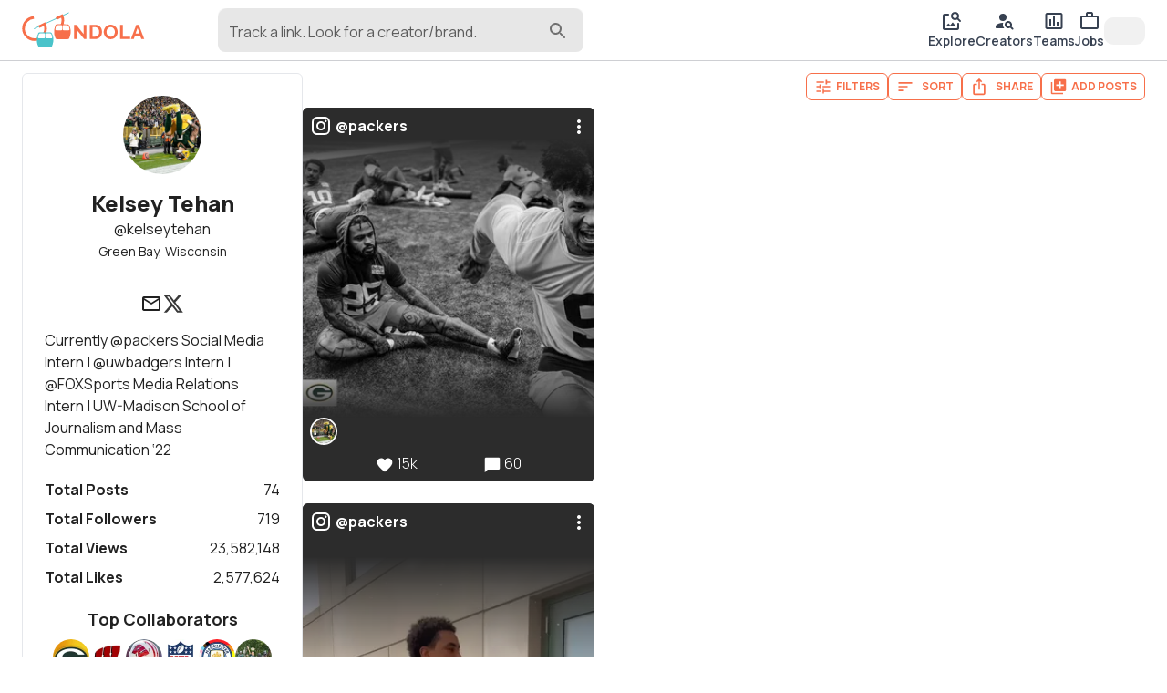

--- FILE ---
content_type: text/html; charset=utf-8
request_url: https://gondola.cc/kelseytehan
body_size: 53720
content:
<!DOCTYPE html><html lang="en"><head><meta charSet="utf-8"/><meta name="viewport" content="width=device-width"/><title>Kelsey Tehan | Gondola</title><meta property="og:title" content="Kelsey Tehan | Gondola"/><meta name="twitter:title" content="Kelsey Tehan | Gondola"/><meta name="twitter:card" content="summary_large_image"/><meta property="og:description" content="Kelsey Tehan, (aka @kelseytehan), is a social media intern based in Green Bay, Wisconsin. With 74 posts, Kelsey has over 23m views and 2m likes. Kelsey has also worked as a copywriter, videographer, video editor, photo editor, and photographer. Kelsey has collaborated with top companies and creatives like Green Bay Packers, Wisconsin Badgers, Wisconsin Football, NFL, Manchester City, Mikayla Schmidt, Rachel Valentine, Daren Scarberry, and Erik Role. "/><meta name="twitter:description" content="Kelsey Tehan, (aka @kelseytehan), is a social media intern based in Green Bay, Wisconsin. With 74 posts, Kelsey has over 23m views and 2m likes. Kelsey has also worked as a copywriter, videographer, video editor, photo editor, and photographer. Kelsey has collaborated with top companies and creatives like Green Bay Packers, Wisconsin Badgers, Wisconsin Football, NFL, Manchester City, Mikayla Schmidt, Rachel Valentine, Daren Scarberry, and Erik Role. "/><meta name="description" content="Kelsey Tehan, (aka @kelseytehan), is a social media intern based in Green Bay, Wisconsin. With 74 posts, Kelsey has over 23m views and 2m likes. Kelsey has also worked as a copywriter, videographer, video editor, photo editor, and photographer. Kelsey has collaborated with top companies and creatives like Green Bay Packers, Wisconsin Badgers, Wisconsin Football, NFL, Manchester City, Mikayla Schmidt, Rachel Valentine, Daren Scarberry, and Erik Role. "/><meta property="og:image" content="https://img.gondola.cc/creator-cards/kelseytehan/1682025304803.jpg"/><meta name="twitter:image" content="https://img.gondola.cc/creator-cards/kelseytehan/1682025304803.jpg"/><meta property="og:url" content="https://gondola.cc/kelseytehan"/><link rel="canonical" href="https://gondola.cc/kelseytehan"/><script type="application/ld+json">{"@context":"https://schema.org","@type":"ProfilePage","mainEntity":{"@type":"Person","name":"Kelsey Tehan","alternateName":"kelseytehan","url":"https://gondola.com/kelseytehan","description":"Currently @packers Social Media Intern | @uwbadgers Intern | @FOXSports Media Relations Intern | UW-Madison School of Journalism and Mass Communication ‘22","sameAs":["https://twitter.com/kelseytehan"],"dateCreated":"2023-01-23T22:00:12.000Z","dateModified":"2025-02-07T09:02:17.000Z","image":"https://img.gondola.cc/tr:w-400,h-400,fo-auto/userAvatars/gondola/kelseytehan/3a4551c06c.jpg","interactionStatistic":[{"@type":"InteractionCounter","interactionType":"https://schema.org/FollowAction","userInteractionCount":719},{"@type":"InteractionCounter","interactionType":"https://schema.org/LikeAction","userInteractionCount":2577624}]},"dateCreated":"2023-01-23T22:00:12.000Z","dateModified":"2025-02-07T09:02:17.000Z","image":"https://img.gondola.cc/tr:w-400,h-400,fo-auto/userAvatars/gondola/kelseytehan/3a4551c06c.jpg"}</script><meta name="facebook-domain-verification" content="3c4erowb4nqjxzhk9h5wypyrrw7yo5"/><meta name="apple-itunes-app" content="app-id=1633545646"/><meta name="next-head-count" content="16"/><meta name="theme-color" content="#ffffff"/><link rel="preconnect" href="https://img.gondola.cc" crossorigin="anonymous"/><link rel="preconnect" href="https://cdn.gondola.cc" crossorigin="anonymous"/><link rel="dns-prefetch" href="https://img.gondola.cc"/><link rel="dns-prefetch" href="https://cdn.gondola.cc"/><script>
                window.dataLayer = window.dataLayer || [];
                function gtag(){dataLayer.push(arguments);}

                // Set default consent for EU
                gtag('consent', 'default', {
                  'ad_storage': 'denied',
                  'analytics_storage': 'denied',
                  'region': ['EU'],
                });

                gtag('consent', 'default', {
                  'ad_storage': 'granted',
                  'analytics_storage': 'granted',
                });
              </script><script async="" src="https://www.googletagmanager.com/gtag/js?id=G-LZY9M3SKTN"></script><script>
                    window.dataLayer = window.dataLayer || [];
                    function gtag(){dataLayer.push(arguments);}

                    gtag('js', new Date());
                    gtag('config', 'G-LZY9M3SKTN');
                </script><link rel="manifest" href="/manifest.json"/><script>
              !function(f,b,e,v,n,t,s)
              {if(f.fbq)return;n=f.fbq=function(){n.callMethod?
              n.callMethod.apply(n,arguments):n.queue.push(arguments)};
              if(!f._fbq)f._fbq=n;n.push=n;n.loaded=!0;n.version='2.0';
              n.queue=[];t=b.createElement(e);t.async=!0;
              t.src=v;s=b.getElementsByTagName(e)[0];
              s.parentNode.insertBefore(t,s)}(window, document,'script',
              'https://connect.facebook.net/en_US/fbevents.js');
              fbq('init', '1322828611456796');</script><script src="https://www.google.com/recaptcha/enterprise.js?render=6LcJpgErAAAAAHUUHvUCSG6x_2XGJEETSurzBVmL"></script><noscript><img height="1" width="1" style="display:none" src="https://www.facebook.com/tr?id=1322828611456796&amp;ev=PageView&amp;noscript=1" alt="facebook pixel"/></noscript><link rel="preload" href="https://cdn.gondola.cc/_next/static/media/4c9affa5bc8f420e-s.p.woff2" as="font" type="font/woff2" crossorigin="anonymous" data-next-font="size-adjust"/><link rel="preload" href="https://cdn.gondola.cc/_next/static/css/c3200c698d82c06a.css" as="style"/><link rel="stylesheet" href="https://cdn.gondola.cc/_next/static/css/c3200c698d82c06a.css" data-n-g=""/><noscript data-n-css=""></noscript><script defer="" nomodule="" src="https://cdn.gondola.cc/_next/static/chunks/polyfills-c67a75d1b6f99dc8.js"></script><script src="https://cdn.gondola.cc/_next/static/chunks/webpack-58844b154d2e0561.js" defer=""></script><script src="https://cdn.gondola.cc/_next/static/chunks/framework-06a91fef12f27585.js" defer=""></script><script src="https://cdn.gondola.cc/_next/static/chunks/main-dd99c161a92ee678.js" defer=""></script><script src="https://cdn.gondola.cc/_next/static/chunks/pages/_app-e5c9805e334cc150.js" defer=""></script><script src="https://cdn.gondola.cc/_next/static/chunks/ee759108-1acc91bfc1d101d9.js" defer=""></script><script src="https://cdn.gondola.cc/_next/static/chunks/ea88be26-e6762c39a47ef218.js" defer=""></script><script src="https://cdn.gondola.cc/_next/static/chunks/4386-71018b438a5a8522.js" defer=""></script><script src="https://cdn.gondola.cc/_next/static/chunks/7557-84bca290bb45eb60.js" defer=""></script><script src="https://cdn.gondola.cc/_next/static/chunks/3934-2e101514b75f5bca.js" defer=""></script><script src="https://cdn.gondola.cc/_next/static/chunks/6992-1775a731c73f6007.js" defer=""></script><script src="https://cdn.gondola.cc/_next/static/chunks/5633-fcc905a490b4b49c.js" defer=""></script><script src="https://cdn.gondola.cc/_next/static/chunks/2389-2fec91f87d27a14e.js" defer=""></script><script src="https://cdn.gondola.cc/_next/static/chunks/4172-1cead4a69a2b5a4f.js" defer=""></script><script src="https://cdn.gondola.cc/_next/static/chunks/4865-0dd034be434ffc2b.js" defer=""></script><script src="https://cdn.gondola.cc/_next/static/chunks/3070-617f8fe62813b55b.js" defer=""></script><script src="https://cdn.gondola.cc/_next/static/chunks/1964-eb3c9e2971eea97f.js" defer=""></script><script src="https://cdn.gondola.cc/_next/static/chunks/1449-402a23b03454fbd3.js" defer=""></script><script src="https://cdn.gondola.cc/_next/static/chunks/9887-2b552d8b3bda425d.js" defer=""></script><script src="https://cdn.gondola.cc/_next/static/chunks/6425-5c06866962d44451.js" defer=""></script><script src="https://cdn.gondola.cc/_next/static/chunks/500-7c7b125da85df2a2.js" defer=""></script><script src="https://cdn.gondola.cc/_next/static/chunks/9736-2f9b16eb9d1c1600.js" defer=""></script><script src="https://cdn.gondola.cc/_next/static/chunks/7083-fd19238abc4b34bd.js" defer=""></script><script src="https://cdn.gondola.cc/_next/static/chunks/3309-b05ec017ab751f82.js" defer=""></script><script src="https://cdn.gondola.cc/_next/static/chunks/3835-d48a7d10cef2285f.js" defer=""></script><script src="https://cdn.gondola.cc/_next/static/chunks/8574-251c88d987883af7.js" defer=""></script><script src="https://cdn.gondola.cc/_next/static/chunks/4710-129be621f921dee0.js" defer=""></script><script src="https://cdn.gondola.cc/_next/static/chunks/2985-9cd40c6753435420.js" defer=""></script><script src="https://cdn.gondola.cc/_next/static/chunks/4144-e4c9d29d0e8bb60d.js" defer=""></script><script src="https://cdn.gondola.cc/_next/static/chunks/394-7054d43ba63c7275.js" defer=""></script><script src="https://cdn.gondola.cc/_next/static/chunks/1578-b6a3174a1931aab2.js" defer=""></script><script src="https://cdn.gondola.cc/_next/static/chunks/6320-5d10692da00cca80.js" defer=""></script><script src="https://cdn.gondola.cc/_next/static/chunks/4709-347549175b2d07e9.js" defer=""></script><script src="https://cdn.gondola.cc/_next/static/chunks/pages/%5Bprofileuser%5D-2568cbecbbdb83a5.js" defer=""></script><script src="https://cdn.gondola.cc/_next/static/OG5x3VTPpKu_UTVYJGuHh/_buildManifest.js" defer=""></script><script src="https://cdn.gondola.cc/_next/static/OG5x3VTPpKu_UTVYJGuHh/_ssgManifest.js" defer=""></script></head><body><div id="__next"><style data-emotion="css-global kn0spo">html{-webkit-font-smoothing:antialiased;-moz-osx-font-smoothing:grayscale;box-sizing:border-box;-webkit-text-size-adjust:100%;}*,*::before,*::after{box-sizing:inherit;}strong,b{font-weight:700;}body{margin:0;color:rgba(0, 0, 0, 0.87);font-family:inherit;font-weight:400;font-size:1rem;line-height:1.5;background-color:#fff;}@media print{body{background-color:#fff;}}body::backdrop{background-color:#fff;}</style><style>
                html {
                  font-family: '__Manrope_9e0771', '__Manrope_Fallback_9e0771';
                }
                .grecaptcha-badge {
                  visibility: hidden !important;
                }</style><div class="w-full relative flex" style="min-height:calc(100vh - 112px)"><div class="fixed w-full border-b border-lightgray px-4 md:px-6 py-2 z-50 bg-white"><div class="grid grid-cols-2 w-full"><div class="col-span-1 flex items-center"><a data-testid="logo" aria-label="gondola" href="/"><div class="max-w-[120px] md:max-w-[180px]"><svg xmlns="http://www.w3.org/2000/svg" viewBox="0 0 1688 500" class="w-full"><g><path fill="#F76F4A" d="M40.26 0h7.81v-49.47h-9.63v32.45L12.63-49.54H5.16V0h9.63v-31.75L40.26 0zm37.39 0c3.73 0 7.09-.59 10.09-1.78s5.57-2.86 7.71-5.02c2.14-2.17 3.78-4.77 4.92-7.82 1.13-3.04 1.7-6.45 1.7-10.22 0-3.39-.51-6.59-1.53-9.59s-2.56-5.62-4.61-7.85c-2.04-2.23-4.59-4-7.64-5.3-3.04-1.31-6.59-1.96-10.64-1.96h-18V0h18zM91.4-18.35c-.65 2-1.59 3.73-2.83 5.2-1.23 1.46-2.76 2.61-4.6 3.45-1.84.84-3.94 1.26-6.32 1.26h-8.37v-32.65h8.37c2.33 0 4.41.39 6.25 1.18 1.84.79 3.38 1.91 4.64 3.35 1.25 1.44 2.21 3.16 2.86 5.16.65 2 .98 4.19.98 6.56 0 2.33-.33 4.49-.98 6.49zm50.3 16.64c2.98-1.37 5.54-3.21 7.68-5.51 2.14-2.3 3.81-4.95 5.02-7.96 1.21-3 1.82-6.15 1.82-9.45 0-3.12-.59-6.18-1.75-9.21a26.494 26.494 0 00-4.88-8.09c-2.09-2.37-4.62-4.29-7.57-5.76-2.96-1.46-6.22-2.2-9.8-2.2-3.49 0-6.73.69-9.7 2.06-2.98 1.37-5.55 3.22-7.71 5.55-2.17 2.33-3.86 5-5.1 8.02a24.978 24.978 0 00-1.84 9.49c0 3.16.58 6.26 1.74 9.28 1.16 3.02 2.8 5.71 4.92 8.06 2.11 2.35 4.65 4.23 7.6 5.65 2.96 1.42 6.25 2.13 9.88 2.13 3.48 0 6.72-.69 9.69-2.06zM118.58-30.8c.62-1.98 1.54-3.75 2.75-5.31 1.21-1.55 2.72-2.81 4.54-3.76 1.81-.96 3.88-1.43 6.21-1.43 2.23 0 4.24.45 6.03 1.36 1.79.9 3.3 2.12 4.54 3.66 1.23 1.53 2.18 3.3 2.86 5.3.67 2 1.01 4.07 1.01 6.21 0 2.05-.32 4.06-.94 6.04-.63 1.97-1.56 3.75-2.79 5.33a14.16 14.16 0 01-4.54 3.81c-1.79.95-3.85 1.43-6.17 1.43-2.28 0-4.32-.47-6.11-1.4-1.79-.93-3.3-2.16-4.53-3.7-1.24-1.53-2.18-3.3-2.83-5.3-.65-2-.98-4.07-.98-6.21 0-2.04.32-4.06.95-6.03zM199.75 0v-8.44H174.5v-41.1h-9.63V0h34.88zm2.31 0h9.9l4.54-12.35h17.3L238.41 0h9.9l-18.83-49.54h-8.52L202.06 0zm16.04-19.12l7.12-19.46 6.84 19.46H218.1z" display="block" font-family="Manrope" font-size="69.771" font-weight="700" transform="matrix(3.96 0 0 3.96 695.176 372.793)"></path><path fill="none" stroke="#4AC3CA" stroke-miterlimit="10" stroke-width="2.966" d="M-60.391 27.756L60.391-27.756" display="block" transform="matrix(3.96 0 0 3.96 405.233 122.088)"></path><path fill="none" stroke="#F76F4A" stroke-miterlimit="10" stroke-width="9.167" d="M-2.429-38.241c-20.043 1.275-35.85 18.118-35.85 38.202 0 20.999 17.28 38.28 38.279 38.28 20.999 0 38.279-17.281 38.279-38.28a38.28 38.28 0 00-3.41-15.792l-19.77 9.545" display="block" transform="matrix(3.96 0 0 3.96 173.53 228.96)"></path><path fill="none" stroke="#F76F4A" stroke-miterlimit="10" stroke-width="9.167" d="M30.687 22.731c4.762-6.382 7.592-14.271 7.592-22.77a38.28 38.28 0 00-3.41-15.792l-19.77 9.545" display="block" transform="matrix(3.96 0 0 3.96 410.993 117.429)"></path><g display="block"><path fill="#4AC3CA" d="M22.403-23.39c-.885-1.356-2.444-2.163-4.095-2.177l-14.013-.07h-.267l-3.736-.021-1.181-.014h-.14l-4.397-.029-13.654-.077c-2.002-.007-3.835 1.159-4.587 2.957-2.494 5.956-3.899 11.492-4.545 16.535a53.728 53.728 0 00-.442 5.914c0 .056-.014.105 0 .161-.014.077-.014.162-.014.239-.007 1.04.014 2.044.056 3.02.021.562.056 1.117.098 1.658 0 .056 0 .113.007.162 0 .07 0 .14.014.196.745 8.66 3.491 14.94 5.261 18.199.85 1.552 2.529 2.515 4.348 2.515h38.049c2.023 0 3.841-1.18 4.572-2.999 10.037-25.068 2.227-40.732-1.334-46.169z" transform="matrix(1.00002 0 0 1.00002 -114.008 -304.762) matrix(3.96 0 0 3.96 432.315 687.536)"></path><path fill="#FFF" d="M11.809 5.696c0 1.714-1.145 3.091-2.571 3.091H-9.228c-1.25 0-2.248-1.046-2.508-2.402a3.561 3.561 0 01-.014-1.363c.464-2.508 1.208-5.879 2.241-8.871 1.011-2.894 3.371-4.776 5.991-4.797l9.279-.106 3.456-.035c.414 0 .822.119 1.166.323.035.028.084.049.119.084.407.267.737.66.962 1.138.218.464.345.984.345 1.553V5.696z" transform="matrix(1.00002 0 0 1.00002 -114.008 -304.762) matrix(3.96 0 0 3.96 381.978 632.657)"></path><path fill="#FFF" d="M9.246 8.787h-18.48c-1.412 0-2.578-1.377-2.578-3.091V-5.689c0-.906.33-1.707.829-2.276.091-.091.183-.183.274-.267.225-.183.478-.338.759-.429.028-.014.056-.021.077-.028a.588.588 0 00.084-.028c.105-.021.218-.049.337-.056.077-.014.162-.014.253-.014l12.728.141c2.613.021 4.973 1.903 5.991 4.797 1.047 2.992 1.778 6.363 2.227 8.871.365 1.932-.857 3.765-2.501 3.765z" transform="matrix(1.00002 0 0 1.00002 -114.008 -304.762) matrix(3.96 0 0 3.96 483.497 632.657)"></path></g><g display="block"><path fill="#F76F4A" d="M22.403-23.39c-.885-1.356-2.444-2.163-4.095-2.177l-14.013-.07h-.267l-3.736-.021-1.181-.014h-.14l-4.397-.029-13.654-.077c-2.002-.007-3.835 1.159-4.587 2.957-2.494 5.956-3.899 11.492-4.545 16.535a53.728 53.728 0 00-.442 5.914c0 .056-.014.105 0 .161-.014.077-.014.162-.014.239-.007 1.04.014 2.044.056 3.02.021.562.056 1.117.098 1.658 0 .056 0 .113.007.162 0 .07 0 .14.014.196.745 8.66 3.491 14.94 5.261 18.199.85 1.552 2.529 2.515 4.348 2.515h38.049c2.023 0 3.841-1.18 4.572-2.999 10.037-25.068 2.227-40.732-1.334-46.169z" transform="matrix(1.00002 0 0 1.00002 -116.012 -308.01) matrix(3.96 0 0 3.96 671.778 579.746)"></path><path fill="#FFF" d="M11.809 5.696c0 1.714-1.145 3.091-2.571 3.091H-9.228c-1.25 0-2.248-1.046-2.508-2.402a3.561 3.561 0 01-.014-1.363c.464-2.508 1.208-5.879 2.241-8.871 1.011-2.894 3.371-4.776 5.991-4.797l9.279-.106 3.456-.035c.414 0 .822.119 1.166.323.035.028.084.049.119.084.407.267.737.66.962 1.138.218.464.345.984.345 1.553V5.696z" transform="matrix(1.00002 0 0 1.00002 -116.012 -308.01) matrix(3.96 0 0 3.96 621.441 524.868)"></path><path fill="#FFF" d="M9.246 8.787h-18.48c-1.412 0-2.578-1.377-2.578-3.091V-5.689c0-.906.33-1.707.829-2.276.091-.091.183-.183.274-.267.225-.183.478-.338.759-.429.028-.014.056-.021.077-.028a.588.588 0 00.084-.028c.105-.021.218-.049.337-.056.077-.014.162-.014.253-.014l12.728.141c2.613.021 4.973 1.903 5.991 4.797 1.047 2.992 1.778 6.363 2.227 8.871.365 1.932-.857 3.765-2.501 3.765z" transform="matrix(1.00002 0 0 1.00002 -116.012 -308.01) matrix(3.96 0 0 3.96 722.96 524.868)"></path></g></g></svg></div></a><div class="lg:hidden"><button type="button" class="hover:bg-hintgray rounded-full p-2"><style data-emotion="css vubbuv">.css-vubbuv{-webkit-user-select:none;-moz-user-select:none;-ms-user-select:none;user-select:none;width:1em;height:1em;display:inline-block;fill:currentColor;-webkit-flex-shrink:0;-ms-flex-negative:0;flex-shrink:0;-webkit-transition:fill 200ms cubic-bezier(0.4, 0, 0.2, 1) 0ms;transition:fill 200ms cubic-bezier(0.4, 0, 0.2, 1) 0ms;font-size:1.5rem;}</style><svg class="MuiSvgIcon-root MuiSvgIcon-fontSizeMedium css-vubbuv" focusable="false" aria-hidden="true" viewBox="0 0 24 24" data-testid="SearchIcon"><path d="M15.5 14h-.79l-.28-.27C15.41 12.59 16 11.11 16 9.5 16 5.91 13.09 3 9.5 3S3 5.91 3 9.5 5.91 16 9.5 16c1.61 0 3.09-.59 4.23-1.57l.27.28v.79l5 4.99L20.49 19zm-6 0C7.01 14 5 11.99 5 9.5S7.01 5 9.5 5 14 7.01 14 9.5 11.99 14 9.5 14"></path></svg></button></div><div class="hidden lg:block pl-20 w-full"><div class="w-full max-w-lg"><div class="relative"><style data-emotion="css 9i3kzy">.css-9i3kzy.Mui-focused .MuiAutocomplete-clearIndicator{visibility:visible;}@media (pointer: fine){.css-9i3kzy:hover .MuiAutocomplete-clearIndicator{visibility:visible;}}.css-9i3kzy .MuiAutocomplete-tag{margin:2px;max-width:calc(100% - 4px);}.css-9i3kzy .MuiAutocomplete-inputRoot{-webkit-box-flex-wrap:wrap;-webkit-flex-wrap:wrap;-ms-flex-wrap:wrap;flex-wrap:wrap;}.MuiAutocomplete-hasPopupIcon.css-9i3kzy .MuiAutocomplete-inputRoot,.MuiAutocomplete-hasClearIcon.css-9i3kzy .MuiAutocomplete-inputRoot{padding-right:30px;}.MuiAutocomplete-hasPopupIcon.MuiAutocomplete-hasClearIcon.css-9i3kzy .MuiAutocomplete-inputRoot{padding-right:56px;}.css-9i3kzy .MuiAutocomplete-inputRoot .MuiAutocomplete-input{width:0;min-width:30px;}.css-9i3kzy .MuiInput-root{padding-bottom:1px;}.css-9i3kzy .MuiInput-root .MuiInput-input{padding:4px 4px 4px 0px;}.css-9i3kzy .MuiInput-root.MuiInputBase-sizeSmall .MuiInput-input{padding:2px 4px 3px 0;}.css-9i3kzy .MuiOutlinedInput-root{padding:9px;}.MuiAutocomplete-hasPopupIcon.css-9i3kzy .MuiOutlinedInput-root,.MuiAutocomplete-hasClearIcon.css-9i3kzy .MuiOutlinedInput-root{padding-right:39px;}.MuiAutocomplete-hasPopupIcon.MuiAutocomplete-hasClearIcon.css-9i3kzy .MuiOutlinedInput-root{padding-right:65px;}.css-9i3kzy .MuiOutlinedInput-root .MuiAutocomplete-input{padding:7.5px 4px 7.5px 6px;}.css-9i3kzy .MuiOutlinedInput-root .MuiAutocomplete-endAdornment{right:9px;}.css-9i3kzy .MuiOutlinedInput-root.MuiInputBase-sizeSmall{padding:6px;}.css-9i3kzy .MuiOutlinedInput-root.MuiInputBase-sizeSmall .MuiAutocomplete-input{padding:2.5px 4px 2.5px 6px;}.css-9i3kzy .MuiFilledInput-root{padding-top:19px;padding-left:8px;}.MuiAutocomplete-hasPopupIcon.css-9i3kzy .MuiFilledInput-root,.MuiAutocomplete-hasClearIcon.css-9i3kzy .MuiFilledInput-root{padding-right:39px;}.MuiAutocomplete-hasPopupIcon.MuiAutocomplete-hasClearIcon.css-9i3kzy .MuiFilledInput-root{padding-right:65px;}.css-9i3kzy .MuiFilledInput-root .MuiFilledInput-input{padding:7px 4px;}.css-9i3kzy .MuiFilledInput-root .MuiAutocomplete-endAdornment{right:9px;}.css-9i3kzy .MuiFilledInput-root.MuiInputBase-sizeSmall{padding-bottom:1px;}.css-9i3kzy .MuiFilledInput-root.MuiInputBase-sizeSmall .MuiFilledInput-input{padding:2.5px 4px;}.css-9i3kzy .MuiInputBase-hiddenLabel{padding-top:8px;}.css-9i3kzy .MuiAutocomplete-input{-webkit-box-flex:1;-webkit-flex-grow:1;-ms-flex-positive:1;flex-grow:1;text-overflow:ellipsis;opacity:1;}</style><div class="MuiAutocomplete-root MuiAutocomplete-hasPopupIcon mx-auto css-9i3kzy"><style data-emotion="css feqhe6">.css-feqhe6{display:-webkit-inline-box;display:-webkit-inline-flex;display:-ms-inline-flexbox;display:inline-flex;-webkit-flex-direction:column;-ms-flex-direction:column;flex-direction:column;position:relative;min-width:0;padding:0;margin:0;border:0;vertical-align:top;width:100%;}</style><div class="MuiFormControl-root MuiFormControl-fullWidth MuiTextField-root bg-hintgray rounded-lg css-feqhe6" data-testid="search-input"><style data-emotion="css 1vjbdxu">.css-1vjbdxu{display:block;transform-origin:top left;white-space:nowrap;overflow:hidden;text-overflow:ellipsis;max-width:calc(100% - 24px);position:absolute;left:0;top:0;-webkit-transform:translate(12px, 13px) scale(1);-moz-transform:translate(12px, 13px) scale(1);-ms-transform:translate(12px, 13px) scale(1);transform:translate(12px, 13px) scale(1);-webkit-transition:color 200ms cubic-bezier(0.0, 0, 0.2, 1) 0ms,-webkit-transform 200ms cubic-bezier(0.0, 0, 0.2, 1) 0ms,max-width 200ms cubic-bezier(0.0, 0, 0.2, 1) 0ms;transition:color 200ms cubic-bezier(0.0, 0, 0.2, 1) 0ms,transform 200ms cubic-bezier(0.0, 0, 0.2, 1) 0ms,max-width 200ms cubic-bezier(0.0, 0, 0.2, 1) 0ms;z-index:1;pointer-events:none;max-width:calc(100% - 48px);padding-top:2px;}</style><style data-emotion="css 1mcr41a">.css-1mcr41a{color:rgba(0, 0, 0, 0.6);font-family:inherit;font-weight:400;font-size:1rem;line-height:1.4375em;padding:0;position:relative;display:block;transform-origin:top left;white-space:nowrap;overflow:hidden;text-overflow:ellipsis;max-width:calc(100% - 24px);position:absolute;left:0;top:0;-webkit-transform:translate(12px, 13px) scale(1);-moz-transform:translate(12px, 13px) scale(1);-ms-transform:translate(12px, 13px) scale(1);transform:translate(12px, 13px) scale(1);-webkit-transition:color 200ms cubic-bezier(0.0, 0, 0.2, 1) 0ms,-webkit-transform 200ms cubic-bezier(0.0, 0, 0.2, 1) 0ms,max-width 200ms cubic-bezier(0.0, 0, 0.2, 1) 0ms;transition:color 200ms cubic-bezier(0.0, 0, 0.2, 1) 0ms,transform 200ms cubic-bezier(0.0, 0, 0.2, 1) 0ms,max-width 200ms cubic-bezier(0.0, 0, 0.2, 1) 0ms;z-index:1;pointer-events:none;max-width:calc(100% - 48px);padding-top:2px;}.css-1mcr41a.Mui-focused{color:#F76F4A;}.css-1mcr41a.Mui-disabled{color:rgba(0, 0, 0, 0.38);}.css-1mcr41a.Mui-error{color:#d32f2f;}</style><label class="MuiInputLabel-root MuiInputLabel-formControl MuiInputLabel-animated MuiInputLabel-sizeSmall MuiInputLabel-filled MuiFormLabel-root MuiFormLabel-colorPrimary css-1mcr41a" data-shrink="false" for=":R3j6b6:" id=":R3j6b6:-label">Track a link. Look for a creator/brand.</label><style data-emotion="css-global 1prfaxn">@-webkit-keyframes mui-auto-fill{from{display:block;}}@keyframes mui-auto-fill{from{display:block;}}@-webkit-keyframes mui-auto-fill-cancel{from{display:block;}}@keyframes mui-auto-fill-cancel{from{display:block;}}</style><style data-emotion="css uehqxj">.css-uehqxj{font-family:inherit;font-weight:400;font-size:1rem;line-height:1.4375em;color:rgba(0, 0, 0, 0.87);box-sizing:border-box;position:relative;cursor:text;display:-webkit-inline-box;display:-webkit-inline-flex;display:-ms-inline-flexbox;display:inline-flex;-webkit-align-items:center;-webkit-box-align:center;-ms-flex-align:center;align-items:center;width:100%;position:relative;background-color:rgba(0, 0, 0, 0.06);border-top-left-radius:10px;border-top-right-radius:10px;-webkit-transition:background-color 200ms cubic-bezier(0.0, 0, 0.2, 1) 0ms;transition:background-color 200ms cubic-bezier(0.0, 0, 0.2, 1) 0ms;padding-right:12px;}.css-uehqxj.Mui-disabled{color:rgba(0, 0, 0, 0.38);cursor:default;}.css-uehqxj:hover{background-color:rgba(0, 0, 0, 0.09);}@media (hover: none){.css-uehqxj:hover{background-color:rgba(0, 0, 0, 0.06);}}.css-uehqxj.Mui-focused{background-color:rgba(0, 0, 0, 0.06);}.css-uehqxj.Mui-disabled{background-color:rgba(0, 0, 0, 0.12);}</style><div class="MuiFilledInput-root MuiInputBase-root MuiInputBase-colorPrimary MuiInputBase-fullWidth MuiInputBase-formControl MuiInputBase-sizeSmall MuiInputBase-adornedEnd rounded-lg css-uehqxj"><style data-emotion="css 9psbyt">.css-9psbyt{font:inherit;letter-spacing:inherit;color:currentColor;padding:4px 0 5px;border:0;box-sizing:content-box;background:none;height:1.4375em;margin:0;-webkit-tap-highlight-color:transparent;display:block;min-width:0;width:100%;-webkit-animation-name:mui-auto-fill-cancel;animation-name:mui-auto-fill-cancel;-webkit-animation-duration:10ms;animation-duration:10ms;padding-top:1px;padding-top:21px;padding-right:0;padding-bottom:4px;padding-left:12px;}.css-9psbyt::-webkit-input-placeholder{color:currentColor;opacity:0.42;-webkit-transition:opacity 200ms cubic-bezier(0.4, 0, 0.2, 1) 0ms;transition:opacity 200ms cubic-bezier(0.4, 0, 0.2, 1) 0ms;}.css-9psbyt::-moz-placeholder{color:currentColor;opacity:0.42;-webkit-transition:opacity 200ms cubic-bezier(0.4, 0, 0.2, 1) 0ms;transition:opacity 200ms cubic-bezier(0.4, 0, 0.2, 1) 0ms;}.css-9psbyt:-ms-input-placeholder{color:currentColor;opacity:0.42;-webkit-transition:opacity 200ms cubic-bezier(0.4, 0, 0.2, 1) 0ms;transition:opacity 200ms cubic-bezier(0.4, 0, 0.2, 1) 0ms;}.css-9psbyt::-ms-input-placeholder{color:currentColor;opacity:0.42;-webkit-transition:opacity 200ms cubic-bezier(0.4, 0, 0.2, 1) 0ms;transition:opacity 200ms cubic-bezier(0.4, 0, 0.2, 1) 0ms;}.css-9psbyt:focus{outline:0;}.css-9psbyt:invalid{box-shadow:none;}.css-9psbyt::-webkit-search-decoration{-webkit-appearance:none;}label[data-shrink=false]+.MuiInputBase-formControl .css-9psbyt::-webkit-input-placeholder{opacity:0!important;}label[data-shrink=false]+.MuiInputBase-formControl .css-9psbyt::-moz-placeholder{opacity:0!important;}label[data-shrink=false]+.MuiInputBase-formControl .css-9psbyt:-ms-input-placeholder{opacity:0!important;}label[data-shrink=false]+.MuiInputBase-formControl .css-9psbyt::-ms-input-placeholder{opacity:0!important;}label[data-shrink=false]+.MuiInputBase-formControl .css-9psbyt:focus::-webkit-input-placeholder{opacity:0.42;}label[data-shrink=false]+.MuiInputBase-formControl .css-9psbyt:focus::-moz-placeholder{opacity:0.42;}label[data-shrink=false]+.MuiInputBase-formControl .css-9psbyt:focus:-ms-input-placeholder{opacity:0.42;}label[data-shrink=false]+.MuiInputBase-formControl .css-9psbyt:focus::-ms-input-placeholder{opacity:0.42;}.css-9psbyt.Mui-disabled{opacity:1;-webkit-text-fill-color:rgba(0, 0, 0, 0.38);}.css-9psbyt:-webkit-autofill{-webkit-animation-duration:5000s;animation-duration:5000s;-webkit-animation-name:mui-auto-fill;animation-name:mui-auto-fill;}.css-9psbyt:-webkit-autofill{border-top-left-radius:inherit;border-top-right-radius:inherit;}</style><input aria-invalid="false" autoComplete="off" id=":R3j6b6:" type="text" class="MuiFilledInput-input MuiInputBase-input MuiInputBase-inputSizeSmall MuiInputBase-inputAdornedEnd MuiAutocomplete-input MuiAutocomplete-inputFocused css-9psbyt" aria-autocomplete="list" aria-expanded="false" autoCapitalize="none" spellcheck="false" role="combobox" value=""/><div class="absolute text-mediumgray right-4 top-3"><style data-emotion="css vubbuv">.css-vubbuv{-webkit-user-select:none;-moz-user-select:none;-ms-user-select:none;user-select:none;width:1em;height:1em;display:inline-block;fill:currentColor;-webkit-flex-shrink:0;-ms-flex-negative:0;flex-shrink:0;-webkit-transition:fill 200ms cubic-bezier(0.4, 0, 0.2, 1) 0ms;transition:fill 200ms cubic-bezier(0.4, 0, 0.2, 1) 0ms;font-size:1.5rem;}</style><svg class="MuiSvgIcon-root MuiSvgIcon-fontSizeMedium css-vubbuv" focusable="false" aria-hidden="true" viewBox="0 0 24 24" data-testid="search-icon"><path d="M15.5 14h-.79l-.28-.27c1.2-1.4 1.82-3.31 1.48-5.34-.47-2.78-2.79-5-5.59-5.34-4.23-.52-7.79 3.04-7.27 7.27.34 2.8 2.56 5.12 5.34 5.59 2.03.34 3.94-.28 5.34-1.48l.27.28v.79l4.25 4.25c.41.41 1.08.41 1.49 0 .41-.41.41-1.08 0-1.49zm-6 0C7.01 14 5 11.99 5 9.5S7.01 5 9.5 5 14 7.01 14 9.5 11.99 14 9.5 14"></path></svg></div></div></div></div></div></div></div></div><div class="col-span-1 flex md:hidden justify-end items-center"><div class="flex items-center gap-1"><a class="flex flex-col justify-between text-gray-700 font-semibold whitespace-nowrap hover:bg-lightgray hover:bg-opacity-10 mr-2" href="/explore"><style data-emotion="css vubbuv">.css-vubbuv{-webkit-user-select:none;-moz-user-select:none;-ms-user-select:none;user-select:none;width:1em;height:1em;display:inline-block;fill:currentColor;-webkit-flex-shrink:0;-ms-flex-negative:0;flex-shrink:0;-webkit-transition:fill 200ms cubic-bezier(0.4, 0, 0.2, 1) 0ms;transition:fill 200ms cubic-bezier(0.4, 0, 0.2, 1) 0ms;font-size:1.5rem;}</style><svg class="MuiSvgIcon-root MuiSvgIcon-fontSizeMedium css-vubbuv" focusable="false" aria-hidden="true" viewBox="0 0 24 24" data-testid="ImageSearchRoundedIcon"><path d="M18 15v4c0 .55-.45 1-1 1H5c-.55 0-1-.45-1-1V7c0-.55.45-1 1-1h3.02c.55 0 1-.45 1-1s-.45-1-1-1H4c-1.1 0-2 .9-2 2v14c0 1.1.9 2 2 2h14c1.1 0 2-.9 2-2v-5c0-.55-.45-1-1-1s-1 .45-1 1m-2.5 3H6.52c-.42 0-.65-.48-.39-.81l1.74-2.23c.2-.25.58-.26.78-.01l1.56 1.88 2.35-3.02c.2-.26.6-.26.79.01l2.55 3.39c.25.32.01.79-.4.79m3.8-9.11c.48-.77.75-1.67.69-2.66-.13-2.15-1.84-3.97-3.97-4.2C13.3 1.73 11 3.84 11 6.5c0 2.49 2.01 4.5 4.49 4.5.88 0 1.7-.26 2.39-.7l2.41 2.41c.39.39 1.03.39 1.42 0 .39-.39.39-1.03 0-1.42zM15.5 9C14.12 9 13 7.88 13 6.5S14.12 4 15.5 4 18 5.12 18 6.5 16.88 9 15.5 9"></path></svg></a><a class="flex flex-col justify-between text-gray-700 font-semibold whitespace-nowrap hover:bg-lightgray hover:bg-opacity-10 mr-2" href="/creators"><style data-emotion="css vubbuv">.css-vubbuv{-webkit-user-select:none;-moz-user-select:none;-ms-user-select:none;user-select:none;width:1em;height:1em;display:inline-block;fill:currentColor;-webkit-flex-shrink:0;-ms-flex-negative:0;flex-shrink:0;-webkit-transition:fill 200ms cubic-bezier(0.4, 0, 0.2, 1) 0ms;transition:fill 200ms cubic-bezier(0.4, 0, 0.2, 1) 0ms;font-size:1.5rem;}</style><svg class="MuiSvgIcon-root MuiSvgIcon-fontSizeMedium css-vubbuv" focusable="false" aria-hidden="true" viewBox="0 0 24 24" data-testid="PersonSearchRoundedIcon"><circle cx="10" cy="8" r="4"></circle><path d="M10.35 14.01C7.62 13.91 2 15.27 2 18v1c0 .55.45 1 1 1h8.54c-2.47-2.76-1.23-5.89-1.19-5.99m9.08 4.01c.47-.8.7-1.77.48-2.82-.34-1.64-1.72-2.95-3.38-3.16-2.63-.34-4.85 1.87-4.5 4.5.22 1.66 1.52 3.04 3.16 3.38 1.05.22 2.02-.01 2.82-.48l1.86 1.86c.39.39 1.02.39 1.41 0 .39-.39.39-1.02 0-1.41zM16 18c-1.1 0-2-.9-2-2s.9-2 2-2 2 .9 2 2-.9 2-2 2"></path></svg></a><a class="flex flex-col justify-between text-gray-700 font-semibold whitespace-nowrap hover:bg-lightgray hover:bg-opacity-10 mr-2" href="/jobs"><style data-emotion="css vubbuv">.css-vubbuv{-webkit-user-select:none;-moz-user-select:none;-ms-user-select:none;user-select:none;width:1em;height:1em;display:inline-block;fill:currentColor;-webkit-flex-shrink:0;-ms-flex-negative:0;flex-shrink:0;-webkit-transition:fill 200ms cubic-bezier(0.4, 0, 0.2, 1) 0ms;transition:fill 200ms cubic-bezier(0.4, 0, 0.2, 1) 0ms;font-size:1.5rem;}</style><svg class="MuiSvgIcon-root MuiSvgIcon-fontSizeMedium css-vubbuv" focusable="false" aria-hidden="true" viewBox="0 0 24 24" data-testid="WorkOutlineIcon"><path fill-rule="evenodd" d="M14 6V4h-4v2zM4 8v11h16V8zm16-2c1.11 0 2 .89 2 2v11c0 1.11-.89 2-2 2H4c-1.11 0-2-.89-2-2l.01-11c0-1.11.88-2 1.99-2h4V4c0-1.11.89-2 2-2h4c1.11 0 2 .89 2 2v2z"></path></svg></a><style data-emotion="css 1spdb8w animation-c7515d">.css-1spdb8w{display:block;background-color:rgba(0, 0, 0, 0.11);height:auto;margin-top:0;margin-bottom:0;transform-origin:0 55%;-webkit-transform:scale(1, 0.60);-moz-transform:scale(1, 0.60);-ms-transform:scale(1, 0.60);transform:scale(1, 0.60);border-radius:10px/16.7px;-webkit-animation:animation-c7515d 1.5s ease-in-out 0.5s infinite;animation:animation-c7515d 1.5s ease-in-out 0.5s infinite;}.css-1spdb8w:empty:before{content:"\00a0";}@-webkit-keyframes animation-c7515d{0%{opacity:1;}50%{opacity:0.4;}100%{opacity:1;}}@keyframes animation-c7515d{0%{opacity:1;}50%{opacity:0.4;}100%{opacity:1;}}</style><span class="MuiSkeleton-root MuiSkeleton-text MuiSkeleton-pulse css-1spdb8w" style="width:45px;height:40px"></span></div></div><div class="col-span-1 hidden md:flex justify-end"><div class="flex items-center gap-4"><a class="flex flex-col justify-between text-gray-700 font-semibold whitespace-nowrap hover:bg-lightgray hover:bg-opacity-10" data-testid="explore-link" href="/explore"><style data-emotion="css vubbuv">.css-vubbuv{-webkit-user-select:none;-moz-user-select:none;-ms-user-select:none;user-select:none;width:1em;height:1em;display:inline-block;fill:currentColor;-webkit-flex-shrink:0;-ms-flex-negative:0;flex-shrink:0;-webkit-transition:fill 200ms cubic-bezier(0.4, 0, 0.2, 1) 0ms;transition:fill 200ms cubic-bezier(0.4, 0, 0.2, 1) 0ms;font-size:1.5rem;}</style><svg class="MuiSvgIcon-root MuiSvgIcon-fontSizeMedium mx-auto css-vubbuv" focusable="false" aria-hidden="true" viewBox="0 0 24 24" data-testid="ImageSearchRoundedIcon"><path d="M18 15v4c0 .55-.45 1-1 1H5c-.55 0-1-.45-1-1V7c0-.55.45-1 1-1h3.02c.55 0 1-.45 1-1s-.45-1-1-1H4c-1.1 0-2 .9-2 2v14c0 1.1.9 2 2 2h14c1.1 0 2-.9 2-2v-5c0-.55-.45-1-1-1s-1 .45-1 1m-2.5 3H6.52c-.42 0-.65-.48-.39-.81l1.74-2.23c.2-.25.58-.26.78-.01l1.56 1.88 2.35-3.02c.2-.26.6-.26.79.01l2.55 3.39c.25.32.01.79-.4.79m3.8-9.11c.48-.77.75-1.67.69-2.66-.13-2.15-1.84-3.97-3.97-4.2C13.3 1.73 11 3.84 11 6.5c0 2.49 2.01 4.5 4.49 4.5.88 0 1.7-.26 2.39-.7l2.41 2.41c.39.39 1.03.39 1.42 0 .39-.39.39-1.03 0-1.42zM15.5 9C14.12 9 13 7.88 13 6.5S14.12 4 15.5 4 18 5.12 18 6.5 16.88 9 15.5 9"></path></svg><div class="text-sm">Explore</div></a><a class="flex flex-col justify-between text-gray-700 font-semibold whitespace-nowrap hover:bg-lightgray hover:bg-opacity-10" data-testid="creators-link" href="/creators"><style data-emotion="css vubbuv">.css-vubbuv{-webkit-user-select:none;-moz-user-select:none;-ms-user-select:none;user-select:none;width:1em;height:1em;display:inline-block;fill:currentColor;-webkit-flex-shrink:0;-ms-flex-negative:0;flex-shrink:0;-webkit-transition:fill 200ms cubic-bezier(0.4, 0, 0.2, 1) 0ms;transition:fill 200ms cubic-bezier(0.4, 0, 0.2, 1) 0ms;font-size:1.5rem;}</style><svg class="MuiSvgIcon-root MuiSvgIcon-fontSizeMedium mx-auto css-vubbuv" focusable="false" aria-hidden="true" viewBox="0 0 24 24" data-testid="PersonSearchRoundedIcon"><circle cx="10" cy="8" r="4"></circle><path d="M10.35 14.01C7.62 13.91 2 15.27 2 18v1c0 .55.45 1 1 1h8.54c-2.47-2.76-1.23-5.89-1.19-5.99m9.08 4.01c.47-.8.7-1.77.48-2.82-.34-1.64-1.72-2.95-3.38-3.16-2.63-.34-4.85 1.87-4.5 4.5.22 1.66 1.52 3.04 3.16 3.38 1.05.22 2.02-.01 2.82-.48l1.86 1.86c.39.39 1.02.39 1.41 0 .39-.39.39-1.02 0-1.41zM16 18c-1.1 0-2-.9-2-2s.9-2 2-2 2 .9 2 2-.9 2-2 2"></path></svg><div class="text-sm">Creators</div></a><a class="flex flex-col justify-between text-gray-700 font-semibold whitespace-nowrap hover:bg-lightgray hover:bg-opacity-10" data-testid="teams-link" href="/teams"><style data-emotion="css vubbuv">.css-vubbuv{-webkit-user-select:none;-moz-user-select:none;-ms-user-select:none;user-select:none;width:1em;height:1em;display:inline-block;fill:currentColor;-webkit-flex-shrink:0;-ms-flex-negative:0;flex-shrink:0;-webkit-transition:fill 200ms cubic-bezier(0.4, 0, 0.2, 1) 0ms;transition:fill 200ms cubic-bezier(0.4, 0, 0.2, 1) 0ms;font-size:1.5rem;}</style><svg class="MuiSvgIcon-root MuiSvgIcon-fontSizeMedium mx-auto css-vubbuv" focusable="false" aria-hidden="true" viewBox="0 0 24 24" data-testid="InsertChartOutlinedIcon"><path d="M9 17H7v-7h2zm4 0h-2V7h2zm4 0h-2v-4h2zm2.5 2.1h-15V5h15zm0-16.1h-15c-1.1 0-2 .9-2 2v14c0 1.1.9 2 2 2h15c1.1 0 2-.9 2-2V5c0-1.1-.9-2-2-2"></path></svg><div class="text-sm">Teams</div></a><a class="flex flex-col justify-between text-gray-700 font-semibold whitespace-nowrap hover:bg-lightgray hover:bg-opacity-10" href="/jobs"><style data-emotion="css vubbuv">.css-vubbuv{-webkit-user-select:none;-moz-user-select:none;-ms-user-select:none;user-select:none;width:1em;height:1em;display:inline-block;fill:currentColor;-webkit-flex-shrink:0;-ms-flex-negative:0;flex-shrink:0;-webkit-transition:fill 200ms cubic-bezier(0.4, 0, 0.2, 1) 0ms;transition:fill 200ms cubic-bezier(0.4, 0, 0.2, 1) 0ms;font-size:1.5rem;}</style><svg class="MuiSvgIcon-root MuiSvgIcon-fontSizeMedium mx-auto css-vubbuv" focusable="false" aria-hidden="true" viewBox="0 0 24 24" data-testid="WorkOutlineIcon"><path fill-rule="evenodd" d="M14 6V4h-4v2zM4 8v11h16V8zm16-2c1.11 0 2 .89 2 2v11c0 1.11-.89 2-2 2H4c-1.11 0-2-.89-2-2l.01-11c0-1.11.88-2 1.99-2h4V4c0-1.11.89-2 2-2h4c1.11 0 2 .89 2 2v2z"></path></svg><div class="text-sm">Jobs</div></a><style data-emotion="css 1spdb8w animation-c7515d">.css-1spdb8w{display:block;background-color:rgba(0, 0, 0, 0.11);height:auto;margin-top:0;margin-bottom:0;transform-origin:0 55%;-webkit-transform:scale(1, 0.60);-moz-transform:scale(1, 0.60);-ms-transform:scale(1, 0.60);transform:scale(1, 0.60);border-radius:10px/16.7px;-webkit-animation:animation-c7515d 1.5s ease-in-out 0.5s infinite;animation:animation-c7515d 1.5s ease-in-out 0.5s infinite;}.css-1spdb8w:empty:before{content:"\00a0";}@-webkit-keyframes animation-c7515d{0%{opacity:1;}50%{opacity:0.4;}100%{opacity:1;}}@keyframes animation-c7515d{0%{opacity:1;}50%{opacity:0.4;}100%{opacity:1;}}</style><span class="MuiSkeleton-root MuiSkeleton-text MuiSkeleton-pulse css-1spdb8w" style="width:45px;height:50px"></span></div></div></div></div><div class="w-full pt-14"><div><div class="p-6 max-w-screen-2xl m-auto"><div class="flex gap-6 flex-wrap md:flex-nowrap"><div class="w-full md:pb-4 md:w-1/3 xl:w-1/4"><div class="border rounded-md text-center p-6 relative min-h-full lg:min-h-[480px] xl:min-h-[730px]"><div class="absolute top-1 right-1 place-items-center md:top-0 md:right-0"></div><div class="absolute top-2 left-2 flex items-center gap-2"><div class="text-orange"><button type="button" aria-label="save or unsave user" color="inherit" title="Save or unsave user" class="hover:bg-hintgray/50 rounded-full"></button></div></div><div class="w-1/3 m-auto"><div class="relative rounded-full bg-gradient-to-r w-fit from-[#DAA76E] to-gold undefined"><img class="rounded-full undefined" alt="Kelsey Tehan" src="https://img.gondola.cc/tr:w-400,h-400,fo-auto/userAvatars/gondola/kelseytehan/3a4551c06c.jpg" loading="lazy"/></div></div><div class="mt-4"><h1 class="font-extrabold text-2xl">Kelsey Tehan</h1><h2>@<!-- -->kelseytehan</h2><div><a class="text-sm" href="/creators?geo=Green-Bay--Wisconsin~dpcmjpr0y">Green Bay, Wisconsin</a></div><div class="flex flex-col items-center space-y-2 my-4"></div><div id="profile-social-media" class="flex flex-wrap w-full justify-center gap-6 items-center md:gap-3"><button type="button" title="contact via email"><style data-emotion="css vubbuv">.css-vubbuv{-webkit-user-select:none;-moz-user-select:none;-ms-user-select:none;user-select:none;width:1em;height:1em;display:inline-block;fill:currentColor;-webkit-flex-shrink:0;-ms-flex-negative:0;flex-shrink:0;-webkit-transition:fill 200ms cubic-bezier(0.4, 0, 0.2, 1) 0ms;transition:fill 200ms cubic-bezier(0.4, 0, 0.2, 1) 0ms;font-size:1.5rem;}</style><svg class="MuiSvgIcon-root MuiSvgIcon-fontSizeMedium css-vubbuv" focusable="false" aria-hidden="true" viewBox="0 0 24 24" data-testid="MailOutlineIcon"><path d="M20 4H4c-1.1 0-1.99.9-1.99 2L2 18c0 1.1.9 2 2 2h16c1.1 0 2-.9 2-2V6c0-1.1-.9-2-2-2m0 14H4V8l8 5 8-5zm-8-7L4 6h16z"></path></svg></button><a href="https://twitter.com/kelseytehan" title="open Twitter" target="_blank" rel="noopener noreferrer" aria-label="" class=""><style data-emotion="css vubbuv">.css-vubbuv{-webkit-user-select:none;-moz-user-select:none;-ms-user-select:none;user-select:none;width:1em;height:1em;display:inline-block;fill:currentColor;-webkit-flex-shrink:0;-ms-flex-negative:0;flex-shrink:0;-webkit-transition:fill 200ms cubic-bezier(0.4, 0, 0.2, 1) 0ms;transition:fill 200ms cubic-bezier(0.4, 0, 0.2, 1) 0ms;font-size:1.5rem;}</style><svg class="MuiSvgIcon-root MuiSvgIcon-fontSizeMedium css-vubbuv" focusable="false" aria-hidden="true" viewBox="0 0 24 24" data-testid="XIcon" style="color:#393939"><path d="M18.244 2.25h3.308l-7.227 8.26 8.502 11.24H16.17l-5.214-6.817L4.99 21.75H1.68l7.73-8.835L1.254 2.25H8.08l4.713 6.231zm-1.161 17.52h1.833L7.084 4.126H5.117z"></path></svg></a><style data-emotion="css 1e2dcm1">.css-1e2dcm1{z-index:1500;pointer-events:none;}</style><style data-emotion="css okvapm">.css-okvapm{z-index:1500;pointer-events:none;}</style></div><div class="mt-4 text-left"><h2>Currently @packers Social Media Intern | @uwbadgers Intern | @FOXSports Media Relations Intern | UW-Madison School of Journalism and Mass Communication ‘22</h2></div><div class="mt-4"><div class="flex justify-between items-center py-1"><div class="font-bold">Total Posts</div><div class="text-right ml-2">74</div></div><div class="flex justify-between items-center py-1"><div class="font-bold">Total Followers</div><div class="text-right ml-2">719</div></div><div class="flex justify-between items-center py-1"><div class="font-bold">Total Views</div><div class="text-right ml-2">23,582,148</div></div><div class="flex justify-between items-center py-1"><div class="font-bold">Total Likes</div><div class="text-right ml-2">2,577,624</div></div></div></div><div class="mt-4"><div><h6 class="font-bold text-lg mb-2 text-center">Top Collaborators</h6><div class="flex flex-wrap justify-center items-center mb-2 gap-2"><a href="/packers"><style data-emotion="css 1mxoymj">.css-1mxoymj{position:relative;display:-webkit-box;display:-webkit-flex;display:-ms-flexbox;display:flex;-webkit-align-items:center;-webkit-box-align:center;-ms-flex-align:center;align-items:center;-webkit-box-pack:center;-ms-flex-pack:center;-webkit-justify-content:center;justify-content:center;-webkit-flex-shrink:0;-ms-flex-negative:0;flex-shrink:0;width:40px;height:40px;font-family:inherit;font-size:1.25rem;line-height:1;border-radius:50%;overflow:hidden;-webkit-user-select:none;-moz-user-select:none;-ms-user-select:none;user-select:none;}</style><div class="MuiAvatar-root MuiAvatar-circular hover:border-2 border-orange css-1mxoymj" aria-label="Green Bay Packers"><style data-emotion="css 1hy9t21">.css-1hy9t21{width:100%;height:100%;text-align:center;object-fit:cover;color:transparent;text-indent:10000px;}</style><img alt="Green Bay Packers" src="https://img.gondola.cc/tr:w-80,h-80,fo-auto/userAvatars/gondola/packers/5982a0b513.jpg" class="MuiAvatar-img css-1hy9t21"/></div><style data-emotion="css s9ggwg">.css-s9ggwg{z-index:1500;pointer-events:none;}.css-s9ggwg[data-popper-placement*="bottom"] .MuiTooltip-arrow{top:0;margin-top:-0.71em;}.css-s9ggwg[data-popper-placement*="bottom"] .MuiTooltip-arrow::before{transform-origin:0 100%;}.css-s9ggwg[data-popper-placement*="top"] .MuiTooltip-arrow{bottom:0;margin-bottom:-0.71em;}.css-s9ggwg[data-popper-placement*="top"] .MuiTooltip-arrow::before{transform-origin:100% 0;}.css-s9ggwg[data-popper-placement*="right"] .MuiTooltip-arrow{left:0;margin-left:-0.71em;height:1em;width:0.71em;}.css-s9ggwg[data-popper-placement*="right"] .MuiTooltip-arrow::before{transform-origin:100% 100%;}.css-s9ggwg[data-popper-placement*="left"] .MuiTooltip-arrow{right:0;margin-right:-0.71em;height:1em;width:0.71em;}.css-s9ggwg[data-popper-placement*="left"] .MuiTooltip-arrow::before{transform-origin:0 0;}</style><style data-emotion="css 1dkatbo">.css-1dkatbo{z-index:1500;pointer-events:none;}.css-1dkatbo[data-popper-placement*="bottom"] .MuiTooltip-arrow{top:0;margin-top:-0.71em;}.css-1dkatbo[data-popper-placement*="bottom"] .MuiTooltip-arrow::before{transform-origin:0 100%;}.css-1dkatbo[data-popper-placement*="top"] .MuiTooltip-arrow{bottom:0;margin-bottom:-0.71em;}.css-1dkatbo[data-popper-placement*="top"] .MuiTooltip-arrow::before{transform-origin:100% 0;}.css-1dkatbo[data-popper-placement*="right"] .MuiTooltip-arrow{left:0;margin-left:-0.71em;height:1em;width:0.71em;}.css-1dkatbo[data-popper-placement*="right"] .MuiTooltip-arrow::before{transform-origin:100% 100%;}.css-1dkatbo[data-popper-placement*="left"] .MuiTooltip-arrow{right:0;margin-right:-0.71em;height:1em;width:0.71em;}.css-1dkatbo[data-popper-placement*="left"] .MuiTooltip-arrow::before{transform-origin:0 0;}</style></a><a href="/UWBadgers"><style data-emotion="css 1mxoymj">.css-1mxoymj{position:relative;display:-webkit-box;display:-webkit-flex;display:-ms-flexbox;display:flex;-webkit-align-items:center;-webkit-box-align:center;-ms-flex-align:center;align-items:center;-webkit-box-pack:center;-ms-flex-pack:center;-webkit-justify-content:center;justify-content:center;-webkit-flex-shrink:0;-ms-flex-negative:0;flex-shrink:0;width:40px;height:40px;font-family:inherit;font-size:1.25rem;line-height:1;border-radius:50%;overflow:hidden;-webkit-user-select:none;-moz-user-select:none;-ms-user-select:none;user-select:none;}</style><div class="MuiAvatar-root MuiAvatar-circular hover:border-2 border-orange css-1mxoymj" aria-label="Wisconsin Badgers"><style data-emotion="css 1hy9t21">.css-1hy9t21{width:100%;height:100%;text-align:center;object-fit:cover;color:transparent;text-indent:10000px;}</style><img alt="Wisconsin Badgers" src="https://img.gondola.cc/tr:w-80,h-80,fo-auto/userAvatars/gondola/uwbadgers/13b22808c1.jpg" class="MuiAvatar-img css-1hy9t21"/></div><style data-emotion="css s9ggwg">.css-s9ggwg{z-index:1500;pointer-events:none;}.css-s9ggwg[data-popper-placement*="bottom"] .MuiTooltip-arrow{top:0;margin-top:-0.71em;}.css-s9ggwg[data-popper-placement*="bottom"] .MuiTooltip-arrow::before{transform-origin:0 100%;}.css-s9ggwg[data-popper-placement*="top"] .MuiTooltip-arrow{bottom:0;margin-bottom:-0.71em;}.css-s9ggwg[data-popper-placement*="top"] .MuiTooltip-arrow::before{transform-origin:100% 0;}.css-s9ggwg[data-popper-placement*="right"] .MuiTooltip-arrow{left:0;margin-left:-0.71em;height:1em;width:0.71em;}.css-s9ggwg[data-popper-placement*="right"] .MuiTooltip-arrow::before{transform-origin:100% 100%;}.css-s9ggwg[data-popper-placement*="left"] .MuiTooltip-arrow{right:0;margin-right:-0.71em;height:1em;width:0.71em;}.css-s9ggwg[data-popper-placement*="left"] .MuiTooltip-arrow::before{transform-origin:0 0;}</style><style data-emotion="css 1dkatbo">.css-1dkatbo{z-index:1500;pointer-events:none;}.css-1dkatbo[data-popper-placement*="bottom"] .MuiTooltip-arrow{top:0;margin-top:-0.71em;}.css-1dkatbo[data-popper-placement*="bottom"] .MuiTooltip-arrow::before{transform-origin:0 100%;}.css-1dkatbo[data-popper-placement*="top"] .MuiTooltip-arrow{bottom:0;margin-bottom:-0.71em;}.css-1dkatbo[data-popper-placement*="top"] .MuiTooltip-arrow::before{transform-origin:100% 0;}.css-1dkatbo[data-popper-placement*="right"] .MuiTooltip-arrow{left:0;margin-left:-0.71em;height:1em;width:0.71em;}.css-1dkatbo[data-popper-placement*="right"] .MuiTooltip-arrow::before{transform-origin:100% 100%;}.css-1dkatbo[data-popper-placement*="left"] .MuiTooltip-arrow{right:0;margin-right:-0.71em;height:1em;width:0.71em;}.css-1dkatbo[data-popper-placement*="left"] .MuiTooltip-arrow::before{transform-origin:0 0;}</style></a><a href="/BadgerFootball"><style data-emotion="css 1mxoymj">.css-1mxoymj{position:relative;display:-webkit-box;display:-webkit-flex;display:-ms-flexbox;display:flex;-webkit-align-items:center;-webkit-box-align:center;-ms-flex-align:center;align-items:center;-webkit-box-pack:center;-ms-flex-pack:center;-webkit-justify-content:center;justify-content:center;-webkit-flex-shrink:0;-ms-flex-negative:0;flex-shrink:0;width:40px;height:40px;font-family:inherit;font-size:1.25rem;line-height:1;border-radius:50%;overflow:hidden;-webkit-user-select:none;-moz-user-select:none;-ms-user-select:none;user-select:none;}</style><div class="MuiAvatar-root MuiAvatar-circular hover:border-2 border-orange css-1mxoymj" aria-label="Wisconsin Football"><style data-emotion="css 1hy9t21">.css-1hy9t21{width:100%;height:100%;text-align:center;object-fit:cover;color:transparent;text-indent:10000px;}</style><img alt="Wisconsin Football" src="https://img.gondola.cc/tr:w-80,h-80,fo-auto/userAvatars/gondola/badgerfootball/01807b9b8a.jpg" class="MuiAvatar-img css-1hy9t21"/></div><style data-emotion="css s9ggwg">.css-s9ggwg{z-index:1500;pointer-events:none;}.css-s9ggwg[data-popper-placement*="bottom"] .MuiTooltip-arrow{top:0;margin-top:-0.71em;}.css-s9ggwg[data-popper-placement*="bottom"] .MuiTooltip-arrow::before{transform-origin:0 100%;}.css-s9ggwg[data-popper-placement*="top"] .MuiTooltip-arrow{bottom:0;margin-bottom:-0.71em;}.css-s9ggwg[data-popper-placement*="top"] .MuiTooltip-arrow::before{transform-origin:100% 0;}.css-s9ggwg[data-popper-placement*="right"] .MuiTooltip-arrow{left:0;margin-left:-0.71em;height:1em;width:0.71em;}.css-s9ggwg[data-popper-placement*="right"] .MuiTooltip-arrow::before{transform-origin:100% 100%;}.css-s9ggwg[data-popper-placement*="left"] .MuiTooltip-arrow{right:0;margin-right:-0.71em;height:1em;width:0.71em;}.css-s9ggwg[data-popper-placement*="left"] .MuiTooltip-arrow::before{transform-origin:0 0;}</style><style data-emotion="css 1dkatbo">.css-1dkatbo{z-index:1500;pointer-events:none;}.css-1dkatbo[data-popper-placement*="bottom"] .MuiTooltip-arrow{top:0;margin-top:-0.71em;}.css-1dkatbo[data-popper-placement*="bottom"] .MuiTooltip-arrow::before{transform-origin:0 100%;}.css-1dkatbo[data-popper-placement*="top"] .MuiTooltip-arrow{bottom:0;margin-bottom:-0.71em;}.css-1dkatbo[data-popper-placement*="top"] .MuiTooltip-arrow::before{transform-origin:100% 0;}.css-1dkatbo[data-popper-placement*="right"] .MuiTooltip-arrow{left:0;margin-left:-0.71em;height:1em;width:0.71em;}.css-1dkatbo[data-popper-placement*="right"] .MuiTooltip-arrow::before{transform-origin:100% 100%;}.css-1dkatbo[data-popper-placement*="left"] .MuiTooltip-arrow{right:0;margin-right:-0.71em;height:1em;width:0.71em;}.css-1dkatbo[data-popper-placement*="left"] .MuiTooltip-arrow::before{transform-origin:0 0;}</style></a><a href="/NFL"><style data-emotion="css 1mxoymj">.css-1mxoymj{position:relative;display:-webkit-box;display:-webkit-flex;display:-ms-flexbox;display:flex;-webkit-align-items:center;-webkit-box-align:center;-ms-flex-align:center;align-items:center;-webkit-box-pack:center;-ms-flex-pack:center;-webkit-justify-content:center;justify-content:center;-webkit-flex-shrink:0;-ms-flex-negative:0;flex-shrink:0;width:40px;height:40px;font-family:inherit;font-size:1.25rem;line-height:1;border-radius:50%;overflow:hidden;-webkit-user-select:none;-moz-user-select:none;-ms-user-select:none;user-select:none;}</style><div class="MuiAvatar-root MuiAvatar-circular hover:border-2 border-orange css-1mxoymj" aria-label="NFL"><style data-emotion="css 1hy9t21">.css-1hy9t21{width:100%;height:100%;text-align:center;object-fit:cover;color:transparent;text-indent:10000px;}</style><img alt="NFL" src="https://img.gondola.cc/tr:w-80,h-80,fo-auto/userAvatars/gondola/nfl/fcdc6d89b6.jpg" class="MuiAvatar-img css-1hy9t21"/></div><style data-emotion="css s9ggwg">.css-s9ggwg{z-index:1500;pointer-events:none;}.css-s9ggwg[data-popper-placement*="bottom"] .MuiTooltip-arrow{top:0;margin-top:-0.71em;}.css-s9ggwg[data-popper-placement*="bottom"] .MuiTooltip-arrow::before{transform-origin:0 100%;}.css-s9ggwg[data-popper-placement*="top"] .MuiTooltip-arrow{bottom:0;margin-bottom:-0.71em;}.css-s9ggwg[data-popper-placement*="top"] .MuiTooltip-arrow::before{transform-origin:100% 0;}.css-s9ggwg[data-popper-placement*="right"] .MuiTooltip-arrow{left:0;margin-left:-0.71em;height:1em;width:0.71em;}.css-s9ggwg[data-popper-placement*="right"] .MuiTooltip-arrow::before{transform-origin:100% 100%;}.css-s9ggwg[data-popper-placement*="left"] .MuiTooltip-arrow{right:0;margin-right:-0.71em;height:1em;width:0.71em;}.css-s9ggwg[data-popper-placement*="left"] .MuiTooltip-arrow::before{transform-origin:0 0;}</style><style data-emotion="css 1dkatbo">.css-1dkatbo{z-index:1500;pointer-events:none;}.css-1dkatbo[data-popper-placement*="bottom"] .MuiTooltip-arrow{top:0;margin-top:-0.71em;}.css-1dkatbo[data-popper-placement*="bottom"] .MuiTooltip-arrow::before{transform-origin:0 100%;}.css-1dkatbo[data-popper-placement*="top"] .MuiTooltip-arrow{bottom:0;margin-bottom:-0.71em;}.css-1dkatbo[data-popper-placement*="top"] .MuiTooltip-arrow::before{transform-origin:100% 0;}.css-1dkatbo[data-popper-placement*="right"] .MuiTooltip-arrow{left:0;margin-left:-0.71em;height:1em;width:0.71em;}.css-1dkatbo[data-popper-placement*="right"] .MuiTooltip-arrow::before{transform-origin:100% 100%;}.css-1dkatbo[data-popper-placement*="left"] .MuiTooltip-arrow{right:0;margin-right:-0.71em;height:1em;width:0.71em;}.css-1dkatbo[data-popper-placement*="left"] .MuiTooltip-arrow::before{transform-origin:0 0;}</style></a><a href="/ManCity"><style data-emotion="css 1mxoymj">.css-1mxoymj{position:relative;display:-webkit-box;display:-webkit-flex;display:-ms-flexbox;display:flex;-webkit-align-items:center;-webkit-box-align:center;-ms-flex-align:center;align-items:center;-webkit-box-pack:center;-ms-flex-pack:center;-webkit-justify-content:center;justify-content:center;-webkit-flex-shrink:0;-ms-flex-negative:0;flex-shrink:0;width:40px;height:40px;font-family:inherit;font-size:1.25rem;line-height:1;border-radius:50%;overflow:hidden;-webkit-user-select:none;-moz-user-select:none;-ms-user-select:none;user-select:none;}</style><div class="MuiAvatar-root MuiAvatar-circular hover:border-2 border-orange css-1mxoymj" aria-label="Manchester City"><style data-emotion="css 1hy9t21">.css-1hy9t21{width:100%;height:100%;text-align:center;object-fit:cover;color:transparent;text-indent:10000px;}</style><img alt="Manchester City" src="https://img.gondola.cc/tr:w-80,h-80,fo-auto/userAvatars/gondola/mancity/e84212a408.jpg" class="MuiAvatar-img css-1hy9t21"/></div><style data-emotion="css s9ggwg">.css-s9ggwg{z-index:1500;pointer-events:none;}.css-s9ggwg[data-popper-placement*="bottom"] .MuiTooltip-arrow{top:0;margin-top:-0.71em;}.css-s9ggwg[data-popper-placement*="bottom"] .MuiTooltip-arrow::before{transform-origin:0 100%;}.css-s9ggwg[data-popper-placement*="top"] .MuiTooltip-arrow{bottom:0;margin-bottom:-0.71em;}.css-s9ggwg[data-popper-placement*="top"] .MuiTooltip-arrow::before{transform-origin:100% 0;}.css-s9ggwg[data-popper-placement*="right"] .MuiTooltip-arrow{left:0;margin-left:-0.71em;height:1em;width:0.71em;}.css-s9ggwg[data-popper-placement*="right"] .MuiTooltip-arrow::before{transform-origin:100% 100%;}.css-s9ggwg[data-popper-placement*="left"] .MuiTooltip-arrow{right:0;margin-right:-0.71em;height:1em;width:0.71em;}.css-s9ggwg[data-popper-placement*="left"] .MuiTooltip-arrow::before{transform-origin:0 0;}</style><style data-emotion="css 1dkatbo">.css-1dkatbo{z-index:1500;pointer-events:none;}.css-1dkatbo[data-popper-placement*="bottom"] .MuiTooltip-arrow{top:0;margin-top:-0.71em;}.css-1dkatbo[data-popper-placement*="bottom"] .MuiTooltip-arrow::before{transform-origin:0 100%;}.css-1dkatbo[data-popper-placement*="top"] .MuiTooltip-arrow{bottom:0;margin-bottom:-0.71em;}.css-1dkatbo[data-popper-placement*="top"] .MuiTooltip-arrow::before{transform-origin:100% 0;}.css-1dkatbo[data-popper-placement*="right"] .MuiTooltip-arrow{left:0;margin-left:-0.71em;height:1em;width:0.71em;}.css-1dkatbo[data-popper-placement*="right"] .MuiTooltip-arrow::before{transform-origin:100% 100%;}.css-1dkatbo[data-popper-placement*="left"] .MuiTooltip-arrow{right:0;margin-right:-0.71em;height:1em;width:0.71em;}.css-1dkatbo[data-popper-placement*="left"] .MuiTooltip-arrow::before{transform-origin:0 0;}</style></a><a href="/mikaylajschmidt"><style data-emotion="css 1mxoymj">.css-1mxoymj{position:relative;display:-webkit-box;display:-webkit-flex;display:-ms-flexbox;display:flex;-webkit-align-items:center;-webkit-box-align:center;-ms-flex-align:center;align-items:center;-webkit-box-pack:center;-ms-flex-pack:center;-webkit-justify-content:center;justify-content:center;-webkit-flex-shrink:0;-ms-flex-negative:0;flex-shrink:0;width:40px;height:40px;font-family:inherit;font-size:1.25rem;line-height:1;border-radius:50%;overflow:hidden;-webkit-user-select:none;-moz-user-select:none;-ms-user-select:none;user-select:none;}</style><div class="MuiAvatar-root MuiAvatar-circular hover:border-2 border-orange css-1mxoymj" aria-label="Mikayla Schmidt"><style data-emotion="css 1hy9t21">.css-1hy9t21{width:100%;height:100%;text-align:center;object-fit:cover;color:transparent;text-indent:10000px;}</style><img alt="Mikayla Schmidt" src="https://img.gondola.cc/tr:w-80,h-80,fo-auto/userAvatars/gondola/mikaylajschmidt/e67962f0ce.jpg" class="MuiAvatar-img css-1hy9t21"/></div><style data-emotion="css s9ggwg">.css-s9ggwg{z-index:1500;pointer-events:none;}.css-s9ggwg[data-popper-placement*="bottom"] .MuiTooltip-arrow{top:0;margin-top:-0.71em;}.css-s9ggwg[data-popper-placement*="bottom"] .MuiTooltip-arrow::before{transform-origin:0 100%;}.css-s9ggwg[data-popper-placement*="top"] .MuiTooltip-arrow{bottom:0;margin-bottom:-0.71em;}.css-s9ggwg[data-popper-placement*="top"] .MuiTooltip-arrow::before{transform-origin:100% 0;}.css-s9ggwg[data-popper-placement*="right"] .MuiTooltip-arrow{left:0;margin-left:-0.71em;height:1em;width:0.71em;}.css-s9ggwg[data-popper-placement*="right"] .MuiTooltip-arrow::before{transform-origin:100% 100%;}.css-s9ggwg[data-popper-placement*="left"] .MuiTooltip-arrow{right:0;margin-right:-0.71em;height:1em;width:0.71em;}.css-s9ggwg[data-popper-placement*="left"] .MuiTooltip-arrow::before{transform-origin:0 0;}</style><style data-emotion="css 1dkatbo">.css-1dkatbo{z-index:1500;pointer-events:none;}.css-1dkatbo[data-popper-placement*="bottom"] .MuiTooltip-arrow{top:0;margin-top:-0.71em;}.css-1dkatbo[data-popper-placement*="bottom"] .MuiTooltip-arrow::before{transform-origin:0 100%;}.css-1dkatbo[data-popper-placement*="top"] .MuiTooltip-arrow{bottom:0;margin-bottom:-0.71em;}.css-1dkatbo[data-popper-placement*="top"] .MuiTooltip-arrow::before{transform-origin:100% 0;}.css-1dkatbo[data-popper-placement*="right"] .MuiTooltip-arrow{left:0;margin-left:-0.71em;height:1em;width:0.71em;}.css-1dkatbo[data-popper-placement*="right"] .MuiTooltip-arrow::before{transform-origin:100% 100%;}.css-1dkatbo[data-popper-placement*="left"] .MuiTooltip-arrow{right:0;margin-right:-0.71em;height:1em;width:0.71em;}.css-1dkatbo[data-popper-placement*="left"] .MuiTooltip-arrow::before{transform-origin:0 0;}</style></a><a href="/Rach_Valentine_"><style data-emotion="css 1mxoymj">.css-1mxoymj{position:relative;display:-webkit-box;display:-webkit-flex;display:-ms-flexbox;display:flex;-webkit-align-items:center;-webkit-box-align:center;-ms-flex-align:center;align-items:center;-webkit-box-pack:center;-ms-flex-pack:center;-webkit-justify-content:center;justify-content:center;-webkit-flex-shrink:0;-ms-flex-negative:0;flex-shrink:0;width:40px;height:40px;font-family:inherit;font-size:1.25rem;line-height:1;border-radius:50%;overflow:hidden;-webkit-user-select:none;-moz-user-select:none;-ms-user-select:none;user-select:none;}</style><div class="MuiAvatar-root MuiAvatar-circular hover:border-2 border-orange css-1mxoymj" aria-label="Rachel Valentine"><style data-emotion="css 1hy9t21">.css-1hy9t21{width:100%;height:100%;text-align:center;object-fit:cover;color:transparent;text-indent:10000px;}</style><img alt="Rachel Valentine" src="https://img.gondola.cc/tr:w-80,h-80,fo-auto/userAvatars/gondola/rach_valentine_/5e1385b9a8.jpg" class="MuiAvatar-img css-1hy9t21"/></div><style data-emotion="css s9ggwg">.css-s9ggwg{z-index:1500;pointer-events:none;}.css-s9ggwg[data-popper-placement*="bottom"] .MuiTooltip-arrow{top:0;margin-top:-0.71em;}.css-s9ggwg[data-popper-placement*="bottom"] .MuiTooltip-arrow::before{transform-origin:0 100%;}.css-s9ggwg[data-popper-placement*="top"] .MuiTooltip-arrow{bottom:0;margin-bottom:-0.71em;}.css-s9ggwg[data-popper-placement*="top"] .MuiTooltip-arrow::before{transform-origin:100% 0;}.css-s9ggwg[data-popper-placement*="right"] .MuiTooltip-arrow{left:0;margin-left:-0.71em;height:1em;width:0.71em;}.css-s9ggwg[data-popper-placement*="right"] .MuiTooltip-arrow::before{transform-origin:100% 100%;}.css-s9ggwg[data-popper-placement*="left"] .MuiTooltip-arrow{right:0;margin-right:-0.71em;height:1em;width:0.71em;}.css-s9ggwg[data-popper-placement*="left"] .MuiTooltip-arrow::before{transform-origin:0 0;}</style><style data-emotion="css 1dkatbo">.css-1dkatbo{z-index:1500;pointer-events:none;}.css-1dkatbo[data-popper-placement*="bottom"] .MuiTooltip-arrow{top:0;margin-top:-0.71em;}.css-1dkatbo[data-popper-placement*="bottom"] .MuiTooltip-arrow::before{transform-origin:0 100%;}.css-1dkatbo[data-popper-placement*="top"] .MuiTooltip-arrow{bottom:0;margin-bottom:-0.71em;}.css-1dkatbo[data-popper-placement*="top"] .MuiTooltip-arrow::before{transform-origin:100% 0;}.css-1dkatbo[data-popper-placement*="right"] .MuiTooltip-arrow{left:0;margin-left:-0.71em;height:1em;width:0.71em;}.css-1dkatbo[data-popper-placement*="right"] .MuiTooltip-arrow::before{transform-origin:100% 100%;}.css-1dkatbo[data-popper-placement*="left"] .MuiTooltip-arrow{right:0;margin-right:-0.71em;height:1em;width:0.71em;}.css-1dkatbo[data-popper-placement*="left"] .MuiTooltip-arrow::before{transform-origin:0 0;}</style></a><a href="/darenscarberry"><style data-emotion="css 1mxoymj">.css-1mxoymj{position:relative;display:-webkit-box;display:-webkit-flex;display:-ms-flexbox;display:flex;-webkit-align-items:center;-webkit-box-align:center;-ms-flex-align:center;align-items:center;-webkit-box-pack:center;-ms-flex-pack:center;-webkit-justify-content:center;justify-content:center;-webkit-flex-shrink:0;-ms-flex-negative:0;flex-shrink:0;width:40px;height:40px;font-family:inherit;font-size:1.25rem;line-height:1;border-radius:50%;overflow:hidden;-webkit-user-select:none;-moz-user-select:none;-ms-user-select:none;user-select:none;}</style><div class="MuiAvatar-root MuiAvatar-circular hover:border-2 border-orange css-1mxoymj" aria-label="Daren Scarberry"><style data-emotion="css 1hy9t21">.css-1hy9t21{width:100%;height:100%;text-align:center;object-fit:cover;color:transparent;text-indent:10000px;}</style><img alt="Daren Scarberry" src="https://img.gondola.cc/tr:w-80,h-80,fo-auto/userAvatars/gondola/darenscarberry/4762990fe6.jpg" class="MuiAvatar-img css-1hy9t21"/></div><style data-emotion="css s9ggwg">.css-s9ggwg{z-index:1500;pointer-events:none;}.css-s9ggwg[data-popper-placement*="bottom"] .MuiTooltip-arrow{top:0;margin-top:-0.71em;}.css-s9ggwg[data-popper-placement*="bottom"] .MuiTooltip-arrow::before{transform-origin:0 100%;}.css-s9ggwg[data-popper-placement*="top"] .MuiTooltip-arrow{bottom:0;margin-bottom:-0.71em;}.css-s9ggwg[data-popper-placement*="top"] .MuiTooltip-arrow::before{transform-origin:100% 0;}.css-s9ggwg[data-popper-placement*="right"] .MuiTooltip-arrow{left:0;margin-left:-0.71em;height:1em;width:0.71em;}.css-s9ggwg[data-popper-placement*="right"] .MuiTooltip-arrow::before{transform-origin:100% 100%;}.css-s9ggwg[data-popper-placement*="left"] .MuiTooltip-arrow{right:0;margin-right:-0.71em;height:1em;width:0.71em;}.css-s9ggwg[data-popper-placement*="left"] .MuiTooltip-arrow::before{transform-origin:0 0;}</style><style data-emotion="css 1dkatbo">.css-1dkatbo{z-index:1500;pointer-events:none;}.css-1dkatbo[data-popper-placement*="bottom"] .MuiTooltip-arrow{top:0;margin-top:-0.71em;}.css-1dkatbo[data-popper-placement*="bottom"] .MuiTooltip-arrow::before{transform-origin:0 100%;}.css-1dkatbo[data-popper-placement*="top"] .MuiTooltip-arrow{bottom:0;margin-bottom:-0.71em;}.css-1dkatbo[data-popper-placement*="top"] .MuiTooltip-arrow::before{transform-origin:100% 0;}.css-1dkatbo[data-popper-placement*="right"] .MuiTooltip-arrow{left:0;margin-left:-0.71em;height:1em;width:0.71em;}.css-1dkatbo[data-popper-placement*="right"] .MuiTooltip-arrow::before{transform-origin:100% 100%;}.css-1dkatbo[data-popper-placement*="left"] .MuiTooltip-arrow{right:0;margin-right:-0.71em;height:1em;width:0.71em;}.css-1dkatbo[data-popper-placement*="left"] .MuiTooltip-arrow::before{transform-origin:0 0;}</style></a><a href="/Steven_Hudy"><style data-emotion="css 1mxoymj">.css-1mxoymj{position:relative;display:-webkit-box;display:-webkit-flex;display:-ms-flexbox;display:flex;-webkit-align-items:center;-webkit-box-align:center;-ms-flex-align:center;align-items:center;-webkit-box-pack:center;-ms-flex-pack:center;-webkit-justify-content:center;justify-content:center;-webkit-flex-shrink:0;-ms-flex-negative:0;flex-shrink:0;width:40px;height:40px;font-family:inherit;font-size:1.25rem;line-height:1;border-radius:50%;overflow:hidden;-webkit-user-select:none;-moz-user-select:none;-ms-user-select:none;user-select:none;}</style><div class="MuiAvatar-root MuiAvatar-circular hover:border-2 border-orange css-1mxoymj" aria-label="Steven Hudy"><style data-emotion="css 1hy9t21">.css-1hy9t21{width:100%;height:100%;text-align:center;object-fit:cover;color:transparent;text-indent:10000px;}</style><img alt="Steven Hudy" src="https://img.gondola.cc/tr:w-80,h-80,fo-auto/userAvatars/gondola/steven_hudy/9b426dd999.jpg" class="MuiAvatar-img css-1hy9t21"/></div><style data-emotion="css s9ggwg">.css-s9ggwg{z-index:1500;pointer-events:none;}.css-s9ggwg[data-popper-placement*="bottom"] .MuiTooltip-arrow{top:0;margin-top:-0.71em;}.css-s9ggwg[data-popper-placement*="bottom"] .MuiTooltip-arrow::before{transform-origin:0 100%;}.css-s9ggwg[data-popper-placement*="top"] .MuiTooltip-arrow{bottom:0;margin-bottom:-0.71em;}.css-s9ggwg[data-popper-placement*="top"] .MuiTooltip-arrow::before{transform-origin:100% 0;}.css-s9ggwg[data-popper-placement*="right"] .MuiTooltip-arrow{left:0;margin-left:-0.71em;height:1em;width:0.71em;}.css-s9ggwg[data-popper-placement*="right"] .MuiTooltip-arrow::before{transform-origin:100% 100%;}.css-s9ggwg[data-popper-placement*="left"] .MuiTooltip-arrow{right:0;margin-right:-0.71em;height:1em;width:0.71em;}.css-s9ggwg[data-popper-placement*="left"] .MuiTooltip-arrow::before{transform-origin:0 0;}</style><style data-emotion="css 1dkatbo">.css-1dkatbo{z-index:1500;pointer-events:none;}.css-1dkatbo[data-popper-placement*="bottom"] .MuiTooltip-arrow{top:0;margin-top:-0.71em;}.css-1dkatbo[data-popper-placement*="bottom"] .MuiTooltip-arrow::before{transform-origin:0 100%;}.css-1dkatbo[data-popper-placement*="top"] .MuiTooltip-arrow{bottom:0;margin-bottom:-0.71em;}.css-1dkatbo[data-popper-placement*="top"] .MuiTooltip-arrow::before{transform-origin:100% 0;}.css-1dkatbo[data-popper-placement*="right"] .MuiTooltip-arrow{left:0;margin-left:-0.71em;height:1em;width:0.71em;}.css-1dkatbo[data-popper-placement*="right"] .MuiTooltip-arrow::before{transform-origin:100% 100%;}.css-1dkatbo[data-popper-placement*="left"] .MuiTooltip-arrow{right:0;margin-right:-0.71em;height:1em;width:0.71em;}.css-1dkatbo[data-popper-placement*="left"] .MuiTooltip-arrow::before{transform-origin:0 0;}</style></a><a href="/ErikRole"><style data-emotion="css 1mxoymj">.css-1mxoymj{position:relative;display:-webkit-box;display:-webkit-flex;display:-ms-flexbox;display:flex;-webkit-align-items:center;-webkit-box-align:center;-ms-flex-align:center;align-items:center;-webkit-box-pack:center;-ms-flex-pack:center;-webkit-justify-content:center;justify-content:center;-webkit-flex-shrink:0;-ms-flex-negative:0;flex-shrink:0;width:40px;height:40px;font-family:inherit;font-size:1.25rem;line-height:1;border-radius:50%;overflow:hidden;-webkit-user-select:none;-moz-user-select:none;-ms-user-select:none;user-select:none;}</style><div class="MuiAvatar-root MuiAvatar-circular hover:border-2 border-orange css-1mxoymj" aria-label="Erik Role"><style data-emotion="css 1hy9t21">.css-1hy9t21{width:100%;height:100%;text-align:center;object-fit:cover;color:transparent;text-indent:10000px;}</style><img alt="Erik Role" src="https://img.gondola.cc/tr:w-80,h-80,fo-auto/userAvatars/gondola/erikrole/2c1455c2bb.jpg" class="MuiAvatar-img css-1hy9t21"/></div><style data-emotion="css s9ggwg">.css-s9ggwg{z-index:1500;pointer-events:none;}.css-s9ggwg[data-popper-placement*="bottom"] .MuiTooltip-arrow{top:0;margin-top:-0.71em;}.css-s9ggwg[data-popper-placement*="bottom"] .MuiTooltip-arrow::before{transform-origin:0 100%;}.css-s9ggwg[data-popper-placement*="top"] .MuiTooltip-arrow{bottom:0;margin-bottom:-0.71em;}.css-s9ggwg[data-popper-placement*="top"] .MuiTooltip-arrow::before{transform-origin:100% 0;}.css-s9ggwg[data-popper-placement*="right"] .MuiTooltip-arrow{left:0;margin-left:-0.71em;height:1em;width:0.71em;}.css-s9ggwg[data-popper-placement*="right"] .MuiTooltip-arrow::before{transform-origin:100% 100%;}.css-s9ggwg[data-popper-placement*="left"] .MuiTooltip-arrow{right:0;margin-right:-0.71em;height:1em;width:0.71em;}.css-s9ggwg[data-popper-placement*="left"] .MuiTooltip-arrow::before{transform-origin:0 0;}</style><style data-emotion="css 1dkatbo">.css-1dkatbo{z-index:1500;pointer-events:none;}.css-1dkatbo[data-popper-placement*="bottom"] .MuiTooltip-arrow{top:0;margin-top:-0.71em;}.css-1dkatbo[data-popper-placement*="bottom"] .MuiTooltip-arrow::before{transform-origin:0 100%;}.css-1dkatbo[data-popper-placement*="top"] .MuiTooltip-arrow{bottom:0;margin-bottom:-0.71em;}.css-1dkatbo[data-popper-placement*="top"] .MuiTooltip-arrow::before{transform-origin:100% 0;}.css-1dkatbo[data-popper-placement*="right"] .MuiTooltip-arrow{left:0;margin-left:-0.71em;height:1em;width:0.71em;}.css-1dkatbo[data-popper-placement*="right"] .MuiTooltip-arrow::before{transform-origin:100% 100%;}.css-1dkatbo[data-popper-placement*="left"] .MuiTooltip-arrow{right:0;margin-right:-0.71em;height:1em;width:0.71em;}.css-1dkatbo[data-popper-placement*="left"] .MuiTooltip-arrow::before{transform-origin:0 0;}</style></a></div></div></div><div class="mt-4"></div></div></div><div class="w-full md:w-2/3 xl:w-3/4 pb-4"><div class="hidden xl:flex"></div><div><style data-emotion="css a0y2e3">.css-a0y2e3{height:0;overflow:hidden;-webkit-transition:height 300ms cubic-bezier(0.4, 0, 0.2, 1) 0ms;transition:height 300ms cubic-bezier(0.4, 0, 0.2, 1) 0ms;visibility:hidden;}</style><div class="MuiCollapse-root MuiCollapse-vertical MuiCollapse-hidden css-a0y2e3" style="min-height:0px"><style data-emotion="css hboir5">.css-hboir5{display:-webkit-box;display:-webkit-flex;display:-ms-flexbox;display:flex;width:100%;}</style><div class="MuiCollapse-wrapper MuiCollapse-vertical css-hboir5"><style data-emotion="css 8atqhb">.css-8atqhb{width:100%;}</style><div class="MuiCollapse-wrapperInner MuiCollapse-vertical css-8atqhb"><div class="m-auto text-center"><p class="mb-2">NEW! Organize your posts into projects! With projects you can highlight your best work, or group posts by theme. You can use any of the filters to get started, or start with some of these:</p><div class="mb-2 space-x-3"><style data-emotion="css 1ncp4xw">.css-1ncp4xw{max-width:100%;font-family:inherit;font-size:0.8125rem;display:-webkit-inline-box;display:-webkit-inline-flex;display:-ms-inline-flexbox;display:inline-flex;-webkit-align-items:center;-webkit-box-align:center;-ms-flex-align:center;align-items:center;-webkit-box-pack:center;-ms-flex-pack:center;-webkit-justify-content:center;justify-content:center;height:32px;color:#fff;background-color:#F76F4A;border-radius:16px;white-space:nowrap;-webkit-transition:background-color 300ms cubic-bezier(0.4, 0, 0.2, 1) 0ms,box-shadow 300ms cubic-bezier(0.4, 0, 0.2, 1) 0ms;transition:background-color 300ms cubic-bezier(0.4, 0, 0.2, 1) 0ms,box-shadow 300ms cubic-bezier(0.4, 0, 0.2, 1) 0ms;cursor:default;outline:0;-webkit-text-decoration:none;text-decoration:none;border:0;padding:0;vertical-align:middle;box-sizing:border-box;-webkit-user-select:none;-moz-user-select:none;-ms-user-select:none;user-select:none;-webkit-tap-highlight-color:transparent;cursor:pointer;}.css-1ncp4xw.Mui-disabled{opacity:0.38;pointer-events:none;}.css-1ncp4xw .MuiChip-avatar{margin-left:5px;margin-right:-6px;width:24px;height:24px;color:#616161;font-size:0.75rem;}.css-1ncp4xw .MuiChip-avatarColorPrimary{color:#fff;background-color:#A43313;}.css-1ncp4xw .MuiChip-avatarColorSecondary{color:rgba(0, 0, 0, 0.87);background-color:#0E8C8D;}.css-1ncp4xw .MuiChip-avatarSmall{margin-left:4px;margin-right:-4px;width:18px;height:18px;font-size:0.625rem;}.css-1ncp4xw .MuiChip-icon{color:inherit;margin-left:5px;margin-right:-6px;}.css-1ncp4xw .MuiChip-deleteIcon{-webkit-tap-highlight-color:transparent;color:rgba(255, 255, 255, 0.7);font-size:22px;cursor:pointer;margin:0 5px 0 -6px;}.css-1ncp4xw .MuiChip-deleteIcon:hover{color:rgba(0, 0, 0, 0.4);}.css-1ncp4xw .MuiChip-deleteIcon:hover,.css-1ncp4xw .MuiChip-deleteIcon:active{color:#fff;}.css-1ncp4xw:hover{background-color:rgba(0, 0, 0, 0.12);}.css-1ncp4xw.Mui-focusVisible{background-color:rgba(0, 0, 0, 0.2);}.css-1ncp4xw:active{box-shadow:0px 2px 1px -1px rgba(0,0,0,0.2),0px 1px 1px 0px rgba(0,0,0,0.14),0px 1px 3px 0px rgba(0,0,0,0.12);}.css-1ncp4xw:hover,.css-1ncp4xw.Mui-focusVisible{background-color:#A43313;}</style><style data-emotion="css atjljh">.css-atjljh{display:-webkit-inline-box;display:-webkit-inline-flex;display:-ms-inline-flexbox;display:inline-flex;-webkit-align-items:center;-webkit-box-align:center;-ms-flex-align:center;align-items:center;-webkit-box-pack:center;-ms-flex-pack:center;-webkit-justify-content:center;justify-content:center;position:relative;box-sizing:border-box;-webkit-tap-highlight-color:transparent;background-color:transparent;outline:0;border:0;margin:0;border-radius:0;padding:0;cursor:pointer;-webkit-user-select:none;-moz-user-select:none;-ms-user-select:none;user-select:none;vertical-align:middle;-moz-appearance:none;-webkit-appearance:none;-webkit-text-decoration:none;text-decoration:none;color:inherit;max-width:100%;font-family:inherit;font-size:0.8125rem;display:-webkit-inline-box;display:-webkit-inline-flex;display:-ms-inline-flexbox;display:inline-flex;-webkit-align-items:center;-webkit-box-align:center;-ms-flex-align:center;align-items:center;-webkit-box-pack:center;-ms-flex-pack:center;-webkit-justify-content:center;justify-content:center;height:32px;color:#fff;background-color:#F76F4A;border-radius:16px;white-space:nowrap;-webkit-transition:background-color 300ms cubic-bezier(0.4, 0, 0.2, 1) 0ms,box-shadow 300ms cubic-bezier(0.4, 0, 0.2, 1) 0ms;transition:background-color 300ms cubic-bezier(0.4, 0, 0.2, 1) 0ms,box-shadow 300ms cubic-bezier(0.4, 0, 0.2, 1) 0ms;cursor:default;outline:0;-webkit-text-decoration:none;text-decoration:none;border:0;padding:0;vertical-align:middle;box-sizing:border-box;-webkit-user-select:none;-moz-user-select:none;-ms-user-select:none;user-select:none;-webkit-tap-highlight-color:transparent;cursor:pointer;}.css-atjljh::-moz-focus-inner{border-style:none;}.css-atjljh.Mui-disabled{pointer-events:none;cursor:default;}@media print{.css-atjljh{-webkit-print-color-adjust:exact;color-adjust:exact;}}.css-atjljh.Mui-disabled{opacity:0.38;pointer-events:none;}.css-atjljh .MuiChip-avatar{margin-left:5px;margin-right:-6px;width:24px;height:24px;color:#616161;font-size:0.75rem;}.css-atjljh .MuiChip-avatarColorPrimary{color:#fff;background-color:#A43313;}.css-atjljh .MuiChip-avatarColorSecondary{color:rgba(0, 0, 0, 0.87);background-color:#0E8C8D;}.css-atjljh .MuiChip-avatarSmall{margin-left:4px;margin-right:-4px;width:18px;height:18px;font-size:0.625rem;}.css-atjljh .MuiChip-icon{color:inherit;margin-left:5px;margin-right:-6px;}.css-atjljh .MuiChip-deleteIcon{-webkit-tap-highlight-color:transparent;color:rgba(255, 255, 255, 0.7);font-size:22px;cursor:pointer;margin:0 5px 0 -6px;}.css-atjljh .MuiChip-deleteIcon:hover{color:rgba(0, 0, 0, 0.4);}.css-atjljh .MuiChip-deleteIcon:hover,.css-atjljh .MuiChip-deleteIcon:active{color:#fff;}.css-atjljh:hover{background-color:rgba(0, 0, 0, 0.12);}.css-atjljh.Mui-focusVisible{background-color:rgba(0, 0, 0, 0.2);}.css-atjljh:active{box-shadow:0px 2px 1px -1px rgba(0,0,0,0.2),0px 1px 1px 0px rgba(0,0,0,0.14),0px 1px 3px 0px rgba(0,0,0,0.12);}.css-atjljh:hover,.css-atjljh.Mui-focusVisible{background-color:#A43313;}</style><div class="MuiButtonBase-root MuiChip-root MuiChip-filled MuiChip-sizeMedium MuiChip-colorPrimary MuiChip-clickable MuiChip-clickableColorPrimary MuiChip-filledPrimary css-atjljh" tabindex="0" role="button"><style data-emotion="css 9iedg7">.css-9iedg7{overflow:hidden;text-overflow:ellipsis;padding-left:12px;padding-right:12px;white-space:nowrap;}</style><span class="MuiChip-label MuiChip-labelMedium css-9iedg7">Make a new project</span></div></div></div></div></div></div><style data-emotion="css a0y2e3">.css-a0y2e3{height:0;overflow:hidden;-webkit-transition:height 300ms cubic-bezier(0.4, 0, 0.2, 1) 0ms;transition:height 300ms cubic-bezier(0.4, 0, 0.2, 1) 0ms;visibility:hidden;}</style><div class="MuiCollapse-root MuiCollapse-vertical MuiCollapse-hidden css-a0y2e3" style="min-height:0px"><style data-emotion="css hboir5">.css-hboir5{display:-webkit-box;display:-webkit-flex;display:-ms-flexbox;display:flex;width:100%;}</style><div class="MuiCollapse-wrapper MuiCollapse-vertical css-hboir5"><style data-emotion="css 8atqhb">.css-8atqhb{width:100%;}</style><div class="MuiCollapse-wrapperInner MuiCollapse-vertical css-8atqhb"><div class="mb-2"><div class="flex flex-wrap"><div class="w-full grid grid-cols-2 md:grid-cols-3 lg:grid-cols-4 gap-2"><div class="col-span-2 md:col-span-1 flex"><div class="w-full"><div><style data-emotion="css io6do9 animation-c7515d">.css-io6do9{display:block;background-color:rgba(0, 0, 0, 0.11);height:1.2em;-webkit-animation:animation-c7515d 1.5s ease-in-out 0.5s infinite;animation:animation-c7515d 1.5s ease-in-out 0.5s infinite;}@-webkit-keyframes animation-c7515d{0%{opacity:1;}50%{opacity:0.4;}100%{opacity:1;}}@keyframes animation-c7515d{0%{opacity:1;}50%{opacity:0.4;}100%{opacity:1;}}</style><span class="MuiSkeleton-root MuiSkeleton-rectangular MuiSkeleton-pulse css-io6do9" style="width:300px;height:30px"></span></div></div></div><div class="col-span-2 flex"><div class="w-full"><style data-emotion="css 9i3kzy">.css-9i3kzy.Mui-focused .MuiAutocomplete-clearIndicator{visibility:visible;}@media (pointer: fine){.css-9i3kzy:hover .MuiAutocomplete-clearIndicator{visibility:visible;}}.css-9i3kzy .MuiAutocomplete-tag{margin:2px;max-width:calc(100% - 4px);}.css-9i3kzy .MuiAutocomplete-inputRoot{-webkit-box-flex-wrap:wrap;-webkit-flex-wrap:wrap;-ms-flex-wrap:wrap;flex-wrap:wrap;}.MuiAutocomplete-hasPopupIcon.css-9i3kzy .MuiAutocomplete-inputRoot,.MuiAutocomplete-hasClearIcon.css-9i3kzy .MuiAutocomplete-inputRoot{padding-right:30px;}.MuiAutocomplete-hasPopupIcon.MuiAutocomplete-hasClearIcon.css-9i3kzy .MuiAutocomplete-inputRoot{padding-right:56px;}.css-9i3kzy .MuiAutocomplete-inputRoot .MuiAutocomplete-input{width:0;min-width:30px;}.css-9i3kzy .MuiInput-root{padding-bottom:1px;}.css-9i3kzy .MuiInput-root .MuiInput-input{padding:4px 4px 4px 0px;}.css-9i3kzy .MuiInput-root.MuiInputBase-sizeSmall .MuiInput-input{padding:2px 4px 3px 0;}.css-9i3kzy .MuiOutlinedInput-root{padding:9px;}.MuiAutocomplete-hasPopupIcon.css-9i3kzy .MuiOutlinedInput-root,.MuiAutocomplete-hasClearIcon.css-9i3kzy .MuiOutlinedInput-root{padding-right:39px;}.MuiAutocomplete-hasPopupIcon.MuiAutocomplete-hasClearIcon.css-9i3kzy .MuiOutlinedInput-root{padding-right:65px;}.css-9i3kzy .MuiOutlinedInput-root .MuiAutocomplete-input{padding:7.5px 4px 7.5px 6px;}.css-9i3kzy .MuiOutlinedInput-root .MuiAutocomplete-endAdornment{right:9px;}.css-9i3kzy .MuiOutlinedInput-root.MuiInputBase-sizeSmall{padding:6px;}.css-9i3kzy .MuiOutlinedInput-root.MuiInputBase-sizeSmall .MuiAutocomplete-input{padding:2.5px 4px 2.5px 6px;}.css-9i3kzy .MuiFilledInput-root{padding-top:19px;padding-left:8px;}.MuiAutocomplete-hasPopupIcon.css-9i3kzy .MuiFilledInput-root,.MuiAutocomplete-hasClearIcon.css-9i3kzy .MuiFilledInput-root{padding-right:39px;}.MuiAutocomplete-hasPopupIcon.MuiAutocomplete-hasClearIcon.css-9i3kzy .MuiFilledInput-root{padding-right:65px;}.css-9i3kzy .MuiFilledInput-root .MuiFilledInput-input{padding:7px 4px;}.css-9i3kzy .MuiFilledInput-root .MuiAutocomplete-endAdornment{right:9px;}.css-9i3kzy .MuiFilledInput-root.MuiInputBase-sizeSmall{padding-bottom:1px;}.css-9i3kzy .MuiFilledInput-root.MuiInputBase-sizeSmall .MuiFilledInput-input{padding:2.5px 4px;}.css-9i3kzy .MuiInputBase-hiddenLabel{padding-top:8px;}.css-9i3kzy .MuiAutocomplete-input{-webkit-box-flex:1;-webkit-flex-grow:1;-ms-flex-positive:1;flex-grow:1;text-overflow:ellipsis;opacity:1;}</style><div class="MuiAutocomplete-root mx-auto css-9i3kzy"><style data-emotion="css feqhe6">.css-feqhe6{display:-webkit-inline-box;display:-webkit-inline-flex;display:-ms-inline-flexbox;display:inline-flex;-webkit-flex-direction:column;-ms-flex-direction:column;flex-direction:column;position:relative;min-width:0;padding:0;margin:0;border:0;vertical-align:top;width:100%;}</style><div class="MuiFormControl-root MuiFormControl-fullWidth MuiTextField-root css-feqhe6"><style data-emotion="css-global 1prfaxn">@-webkit-keyframes mui-auto-fill{from{display:block;}}@keyframes mui-auto-fill{from{display:block;}}@-webkit-keyframes mui-auto-fill-cancel{from{display:block;}}@keyframes mui-auto-fill-cancel{from{display:block;}}</style><style data-emotion="css 1cazv3x">.css-1cazv3x{font-family:inherit;font-weight:400;font-size:1rem;line-height:1.4375em;color:rgba(0, 0, 0, 0.87);box-sizing:border-box;position:relative;cursor:text;display:-webkit-inline-box;display:-webkit-inline-flex;display:-ms-inline-flexbox;display:inline-flex;-webkit-align-items:center;-webkit-box-align:center;-ms-flex-align:center;align-items:center;width:100%;position:relative;border-radius:10px;padding-right:14px;}.css-1cazv3x.Mui-disabled{color:rgba(0, 0, 0, 0.38);cursor:default;}.css-1cazv3x:hover .MuiOutlinedInput-notchedOutline{border-color:rgba(0, 0, 0, 0.87);}@media (hover: none){.css-1cazv3x:hover .MuiOutlinedInput-notchedOutline{border-color:rgba(0, 0, 0, 0.23);}}.css-1cazv3x.Mui-focused .MuiOutlinedInput-notchedOutline{border-color:#F76F4A;border-width:2px;}.css-1cazv3x.Mui-error .MuiOutlinedInput-notchedOutline{border-color:#d32f2f;}.css-1cazv3x.Mui-disabled .MuiOutlinedInput-notchedOutline{border-color:rgba(0, 0, 0, 0.26);}</style><div class="MuiOutlinedInput-root MuiInputBase-root MuiInputBase-colorPrimary MuiInputBase-fullWidth MuiInputBase-formControl MuiInputBase-sizeSmall MuiInputBase-adornedEnd MuiAutocomplete-inputRoot css-1cazv3x"><style data-emotion="css b52kj1">.css-b52kj1{font:inherit;letter-spacing:inherit;color:currentColor;padding:4px 0 5px;border:0;box-sizing:content-box;background:none;height:1.4375em;margin:0;-webkit-tap-highlight-color:transparent;display:block;min-width:0;width:100%;-webkit-animation-name:mui-auto-fill-cancel;animation-name:mui-auto-fill-cancel;-webkit-animation-duration:10ms;animation-duration:10ms;padding-top:1px;padding:8.5px 14px;padding-right:0;}.css-b52kj1::-webkit-input-placeholder{color:currentColor;opacity:0.42;-webkit-transition:opacity 200ms cubic-bezier(0.4, 0, 0.2, 1) 0ms;transition:opacity 200ms cubic-bezier(0.4, 0, 0.2, 1) 0ms;}.css-b52kj1::-moz-placeholder{color:currentColor;opacity:0.42;-webkit-transition:opacity 200ms cubic-bezier(0.4, 0, 0.2, 1) 0ms;transition:opacity 200ms cubic-bezier(0.4, 0, 0.2, 1) 0ms;}.css-b52kj1:-ms-input-placeholder{color:currentColor;opacity:0.42;-webkit-transition:opacity 200ms cubic-bezier(0.4, 0, 0.2, 1) 0ms;transition:opacity 200ms cubic-bezier(0.4, 0, 0.2, 1) 0ms;}.css-b52kj1::-ms-input-placeholder{color:currentColor;opacity:0.42;-webkit-transition:opacity 200ms cubic-bezier(0.4, 0, 0.2, 1) 0ms;transition:opacity 200ms cubic-bezier(0.4, 0, 0.2, 1) 0ms;}.css-b52kj1:focus{outline:0;}.css-b52kj1:invalid{box-shadow:none;}.css-b52kj1::-webkit-search-decoration{-webkit-appearance:none;}label[data-shrink=false]+.MuiInputBase-formControl .css-b52kj1::-webkit-input-placeholder{opacity:0!important;}label[data-shrink=false]+.MuiInputBase-formControl .css-b52kj1::-moz-placeholder{opacity:0!important;}label[data-shrink=false]+.MuiInputBase-formControl .css-b52kj1:-ms-input-placeholder{opacity:0!important;}label[data-shrink=false]+.MuiInputBase-formControl .css-b52kj1::-ms-input-placeholder{opacity:0!important;}label[data-shrink=false]+.MuiInputBase-formControl .css-b52kj1:focus::-webkit-input-placeholder{opacity:0.42;}label[data-shrink=false]+.MuiInputBase-formControl .css-b52kj1:focus::-moz-placeholder{opacity:0.42;}label[data-shrink=false]+.MuiInputBase-formControl .css-b52kj1:focus:-ms-input-placeholder{opacity:0.42;}label[data-shrink=false]+.MuiInputBase-formControl .css-b52kj1:focus::-ms-input-placeholder{opacity:0.42;}.css-b52kj1.Mui-disabled{opacity:1;-webkit-text-fill-color:rgba(0, 0, 0, 0.38);}.css-b52kj1:-webkit-autofill{-webkit-animation-duration:5000s;animation-duration:5000s;-webkit-animation-name:mui-auto-fill;animation-name:mui-auto-fill;}.css-b52kj1:-webkit-autofill{border-radius:inherit;}</style><input aria-invalid="false" autoComplete="off" id=":R5aiilmb6:" placeholder="Search @collaborators, @accounts, #tags, events, keywords, @kelseytehan&#x27;s roles" type="text" class="MuiOutlinedInput-input MuiInputBase-input MuiInputBase-inputSizeSmall MuiInputBase-inputAdornedEnd MuiAutocomplete-input MuiAutocomplete-inputFocused css-b52kj1" aria-autocomplete="list" aria-expanded="false" autoCapitalize="none" spellcheck="false" role="combobox" value=""/><div class="absolute text-mediumgray right-4 top-3"></div><style data-emotion="css 19w1uun">.css-19w1uun{border-color:rgba(0, 0, 0, 0.23);}</style><style data-emotion="css igs3ac">.css-igs3ac{text-align:left;position:absolute;bottom:0;right:0;top:-5px;left:0;margin:0;padding:0 8px;pointer-events:none;border-radius:inherit;border-style:solid;border-width:1px;overflow:hidden;min-width:0%;border-color:rgba(0, 0, 0, 0.23);}</style><fieldset aria-hidden="true" class="MuiOutlinedInput-notchedOutline css-igs3ac"><style data-emotion="css hdw1oc">.css-hdw1oc{float:unset;overflow:hidden;padding:0;line-height:11px;-webkit-transition:width 150ms cubic-bezier(0.0, 0, 0.2, 1) 0ms;transition:width 150ms cubic-bezier(0.0, 0, 0.2, 1) 0ms;}</style><legend class="css-hdw1oc"><span class="notranslate">​</span></legend></fieldset></div></div></div></div></div><div class="col-span-1"><style data-emotion="css 13sljp9">.css-13sljp9{display:-webkit-inline-box;display:-webkit-inline-flex;display:-ms-inline-flexbox;display:inline-flex;-webkit-flex-direction:column;-ms-flex-direction:column;flex-direction:column;position:relative;min-width:0;padding:0;margin:0;border:0;vertical-align:top;}</style><div class="MuiFormControl-root w-full css-13sljp9"><style data-emotion="css 16nmvkb">.css-16nmvkb{display:block;transform-origin:top left;white-space:nowrap;overflow:hidden;text-overflow:ellipsis;max-width:calc(133% - 24px);position:absolute;left:0;top:0;-webkit-transform:translate(14px, -9px) scale(0.75);-moz-transform:translate(14px, -9px) scale(0.75);-ms-transform:translate(14px, -9px) scale(0.75);transform:translate(14px, -9px) scale(0.75);-webkit-transition:color 200ms cubic-bezier(0.0, 0, 0.2, 1) 0ms,-webkit-transform 200ms cubic-bezier(0.0, 0, 0.2, 1) 0ms,max-width 200ms cubic-bezier(0.0, 0, 0.2, 1) 0ms;transition:color 200ms cubic-bezier(0.0, 0, 0.2, 1) 0ms,transform 200ms cubic-bezier(0.0, 0, 0.2, 1) 0ms,max-width 200ms cubic-bezier(0.0, 0, 0.2, 1) 0ms;z-index:1;pointer-events:auto;-webkit-user-select:none;-moz-user-select:none;-ms-user-select:none;user-select:none;}</style><style data-emotion="css 11fkk6k">.css-11fkk6k{color:rgba(0, 0, 0, 0.6);font-family:inherit;font-weight:400;font-size:1rem;line-height:1.4375em;padding:0;position:relative;display:block;transform-origin:top left;white-space:nowrap;overflow:hidden;text-overflow:ellipsis;max-width:calc(133% - 24px);position:absolute;left:0;top:0;-webkit-transform:translate(14px, -9px) scale(0.75);-moz-transform:translate(14px, -9px) scale(0.75);-ms-transform:translate(14px, -9px) scale(0.75);transform:translate(14px, -9px) scale(0.75);-webkit-transition:color 200ms cubic-bezier(0.0, 0, 0.2, 1) 0ms,-webkit-transform 200ms cubic-bezier(0.0, 0, 0.2, 1) 0ms,max-width 200ms cubic-bezier(0.0, 0, 0.2, 1) 0ms;transition:color 200ms cubic-bezier(0.0, 0, 0.2, 1) 0ms,transform 200ms cubic-bezier(0.0, 0, 0.2, 1) 0ms,max-width 200ms cubic-bezier(0.0, 0, 0.2, 1) 0ms;z-index:1;pointer-events:auto;-webkit-user-select:none;-moz-user-select:none;-ms-user-select:none;user-select:none;}.css-11fkk6k.Mui-focused{color:#F76F4A;}.css-11fkk6k.Mui-disabled{color:rgba(0, 0, 0, 0.38);}.css-11fkk6k.Mui-error{color:#d32f2f;}</style><label class="MuiInputLabel-root MuiInputLabel-formControl MuiInputLabel-animated MuiInputLabel-shrink MuiInputLabel-sizeSmall MuiInputLabel-outlined MuiFormLabel-root MuiFormLabel-colorPrimary MuiFormLabel-filled css-11fkk6k" data-shrink="true" id="network-select-label">Platforms</label><style data-emotion="css-global 1prfaxn">@-webkit-keyframes mui-auto-fill{from{display:block;}}@keyframes mui-auto-fill{from{display:block;}}@-webkit-keyframes mui-auto-fill-cancel{from{display:block;}}@keyframes mui-auto-fill-cancel{from{display:block;}}</style><style data-emotion="css 263fog">.css-263fog{font-family:inherit;font-weight:400;font-size:1rem;line-height:1.4375em;color:rgba(0, 0, 0, 0.87);box-sizing:border-box;position:relative;cursor:text;display:-webkit-inline-box;display:-webkit-inline-flex;display:-ms-inline-flexbox;display:inline-flex;-webkit-align-items:center;-webkit-box-align:center;-ms-flex-align:center;align-items:center;position:relative;border-radius:10px;}.css-263fog.Mui-disabled{color:rgba(0, 0, 0, 0.38);cursor:default;}.css-263fog:hover .MuiOutlinedInput-notchedOutline{border-color:rgba(0, 0, 0, 0.87);}@media (hover: none){.css-263fog:hover .MuiOutlinedInput-notchedOutline{border-color:rgba(0, 0, 0, 0.23);}}.css-263fog.Mui-focused .MuiOutlinedInput-notchedOutline{border-color:#F76F4A;border-width:2px;}.css-263fog.Mui-error .MuiOutlinedInput-notchedOutline{border-color:#d32f2f;}.css-263fog.Mui-disabled .MuiOutlinedInput-notchedOutline{border-color:rgba(0, 0, 0, 0.26);}</style><div class="MuiOutlinedInput-root MuiInputBase-root MuiInputBase-colorPrimary MuiInputBase-formControl MuiInputBase-sizeSmall w-full css-263fog"><style data-emotion="css 1o6z5ng">.css-1o6z5ng{font:inherit;letter-spacing:inherit;color:currentColor;padding:4px 0 5px;border:0;box-sizing:content-box;background:none;height:1.4375em;margin:0;-webkit-tap-highlight-color:transparent;display:block;min-width:0;width:100%;-webkit-animation-name:mui-auto-fill-cancel;animation-name:mui-auto-fill-cancel;-webkit-animation-duration:10ms;animation-duration:10ms;padding-top:1px;padding:8.5px 14px;}.css-1o6z5ng::-webkit-input-placeholder{color:currentColor;opacity:0.42;-webkit-transition:opacity 200ms cubic-bezier(0.4, 0, 0.2, 1) 0ms;transition:opacity 200ms cubic-bezier(0.4, 0, 0.2, 1) 0ms;}.css-1o6z5ng::-moz-placeholder{color:currentColor;opacity:0.42;-webkit-transition:opacity 200ms cubic-bezier(0.4, 0, 0.2, 1) 0ms;transition:opacity 200ms cubic-bezier(0.4, 0, 0.2, 1) 0ms;}.css-1o6z5ng:-ms-input-placeholder{color:currentColor;opacity:0.42;-webkit-transition:opacity 200ms cubic-bezier(0.4, 0, 0.2, 1) 0ms;transition:opacity 200ms cubic-bezier(0.4, 0, 0.2, 1) 0ms;}.css-1o6z5ng::-ms-input-placeholder{color:currentColor;opacity:0.42;-webkit-transition:opacity 200ms cubic-bezier(0.4, 0, 0.2, 1) 0ms;transition:opacity 200ms cubic-bezier(0.4, 0, 0.2, 1) 0ms;}.css-1o6z5ng:focus{outline:0;}.css-1o6z5ng:invalid{box-shadow:none;}.css-1o6z5ng::-webkit-search-decoration{-webkit-appearance:none;}label[data-shrink=false]+.MuiInputBase-formControl .css-1o6z5ng::-webkit-input-placeholder{opacity:0!important;}label[data-shrink=false]+.MuiInputBase-formControl .css-1o6z5ng::-moz-placeholder{opacity:0!important;}label[data-shrink=false]+.MuiInputBase-formControl .css-1o6z5ng:-ms-input-placeholder{opacity:0!important;}label[data-shrink=false]+.MuiInputBase-formControl .css-1o6z5ng::-ms-input-placeholder{opacity:0!important;}label[data-shrink=false]+.MuiInputBase-formControl .css-1o6z5ng:focus::-webkit-input-placeholder{opacity:0.42;}label[data-shrink=false]+.MuiInputBase-formControl .css-1o6z5ng:focus::-moz-placeholder{opacity:0.42;}label[data-shrink=false]+.MuiInputBase-formControl .css-1o6z5ng:focus:-ms-input-placeholder{opacity:0.42;}label[data-shrink=false]+.MuiInputBase-formControl .css-1o6z5ng:focus::-ms-input-placeholder{opacity:0.42;}.css-1o6z5ng.Mui-disabled{opacity:1;-webkit-text-fill-color:rgba(0, 0, 0, 0.38);}.css-1o6z5ng:-webkit-autofill{-webkit-animation-duration:5000s;animation-duration:5000s;-webkit-animation-name:mui-auto-fill;animation-name:mui-auto-fill;}.css-1o6z5ng:-webkit-autofill{border-radius:inherit;}</style><style data-emotion="css 8s7hke">.css-8s7hke{-moz-appearance:none;-webkit-appearance:none;-webkit-user-select:none;-moz-user-select:none;-ms-user-select:none;user-select:none;border-radius:10px;cursor:pointer;font:inherit;letter-spacing:inherit;color:currentColor;padding:4px 0 5px;border:0;box-sizing:content-box;background:none;height:1.4375em;margin:0;-webkit-tap-highlight-color:transparent;display:block;min-width:0;width:100%;-webkit-animation-name:mui-auto-fill-cancel;animation-name:mui-auto-fill-cancel;-webkit-animation-duration:10ms;animation-duration:10ms;padding-top:1px;padding:8.5px 14px;}.css-8s7hke:focus{border-radius:10px;}.css-8s7hke::-ms-expand{display:none;}.css-8s7hke.Mui-disabled{cursor:default;}.css-8s7hke[multiple]{height:auto;}.css-8s7hke:not([multiple]) option,.css-8s7hke:not([multiple]) optgroup{background-color:#fff;}.css-8s7hke.css-8s7hke.css-8s7hke{padding-right:32px;}.css-8s7hke.MuiSelect-select{height:auto;min-height:1.4375em;text-overflow:ellipsis;white-space:nowrap;overflow:hidden;}.css-8s7hke::-webkit-input-placeholder{color:currentColor;opacity:0.42;-webkit-transition:opacity 200ms cubic-bezier(0.4, 0, 0.2, 1) 0ms;transition:opacity 200ms cubic-bezier(0.4, 0, 0.2, 1) 0ms;}.css-8s7hke::-moz-placeholder{color:currentColor;opacity:0.42;-webkit-transition:opacity 200ms cubic-bezier(0.4, 0, 0.2, 1) 0ms;transition:opacity 200ms cubic-bezier(0.4, 0, 0.2, 1) 0ms;}.css-8s7hke:-ms-input-placeholder{color:currentColor;opacity:0.42;-webkit-transition:opacity 200ms cubic-bezier(0.4, 0, 0.2, 1) 0ms;transition:opacity 200ms cubic-bezier(0.4, 0, 0.2, 1) 0ms;}.css-8s7hke::-ms-input-placeholder{color:currentColor;opacity:0.42;-webkit-transition:opacity 200ms cubic-bezier(0.4, 0, 0.2, 1) 0ms;transition:opacity 200ms cubic-bezier(0.4, 0, 0.2, 1) 0ms;}.css-8s7hke:focus{outline:0;}.css-8s7hke:invalid{box-shadow:none;}.css-8s7hke::-webkit-search-decoration{-webkit-appearance:none;}label[data-shrink=false]+.MuiInputBase-formControl .css-8s7hke::-webkit-input-placeholder{opacity:0!important;}label[data-shrink=false]+.MuiInputBase-formControl .css-8s7hke::-moz-placeholder{opacity:0!important;}label[data-shrink=false]+.MuiInputBase-formControl .css-8s7hke:-ms-input-placeholder{opacity:0!important;}label[data-shrink=false]+.MuiInputBase-formControl .css-8s7hke::-ms-input-placeholder{opacity:0!important;}label[data-shrink=false]+.MuiInputBase-formControl .css-8s7hke:focus::-webkit-input-placeholder{opacity:0.42;}label[data-shrink=false]+.MuiInputBase-formControl .css-8s7hke:focus::-moz-placeholder{opacity:0.42;}label[data-shrink=false]+.MuiInputBase-formControl .css-8s7hke:focus:-ms-input-placeholder{opacity:0.42;}label[data-shrink=false]+.MuiInputBase-formControl .css-8s7hke:focus::-ms-input-placeholder{opacity:0.42;}.css-8s7hke.Mui-disabled{opacity:1;-webkit-text-fill-color:rgba(0, 0, 0, 0.38);}.css-8s7hke:-webkit-autofill{-webkit-animation-duration:5000s;animation-duration:5000s;-webkit-animation-name:mui-auto-fill;animation-name:mui-auto-fill;}.css-8s7hke:-webkit-autofill{border-radius:inherit;}</style><div tabindex="0" role="button" aria-expanded="false" aria-haspopup="listbox" aria-labelledby="network-select-label network-select" id="network-select" class="MuiSelect-select MuiSelect-outlined MuiSelect-multiple MuiOutlinedInput-input MuiInputBase-input MuiInputBase-inputSizeSmall css-8s7hke">8 platforms</div><style data-emotion="css 1k3x8v3">.css-1k3x8v3{bottom:0;left:0;position:absolute;opacity:0;pointer-events:none;width:100%;box-sizing:border-box;}</style><input aria-hidden="true" tabindex="-1" class="MuiSelect-nativeInput css-1k3x8v3" value="twitter,instagram,facebook,youtube,tiktok,twitch,threads,linkedin"/><style data-emotion="css bi4s6q">.css-bi4s6q{position:absolute;right:7px;top:calc(50% - .5em);pointer-events:none;color:rgba(0, 0, 0, 0.54);}.css-bi4s6q.Mui-disabled{color:rgba(0, 0, 0, 0.26);}</style><style data-emotion="css 1636szt">.css-1636szt{-webkit-user-select:none;-moz-user-select:none;-ms-user-select:none;user-select:none;width:1em;height:1em;display:inline-block;fill:currentColor;-webkit-flex-shrink:0;-ms-flex-negative:0;flex-shrink:0;-webkit-transition:fill 200ms cubic-bezier(0.4, 0, 0.2, 1) 0ms;transition:fill 200ms cubic-bezier(0.4, 0, 0.2, 1) 0ms;font-size:1.5rem;position:absolute;right:7px;top:calc(50% - .5em);pointer-events:none;color:rgba(0, 0, 0, 0.54);}.css-1636szt.Mui-disabled{color:rgba(0, 0, 0, 0.26);}</style><svg class="MuiSvgIcon-root MuiSvgIcon-fontSizeMedium MuiSelect-icon MuiSelect-iconOutlined css-1636szt" focusable="false" aria-hidden="true" viewBox="0 0 24 24" data-testid="ArrowDropDownIcon"><path d="M7 10l5 5 5-5z"></path></svg><fieldset aria-hidden="true" class="MuiOutlinedInput-notchedOutline css-igs3ac"><style data-emotion="css 1in441m">.css-1in441m{float:unset;overflow:hidden;display:block;width:auto;padding:0;height:11px;font-size:0.75em;visibility:hidden;max-width:100%;-webkit-transition:max-width 100ms cubic-bezier(0.0, 0, 0.2, 1) 50ms;transition:max-width 100ms cubic-bezier(0.0, 0, 0.2, 1) 50ms;white-space:nowrap;}.css-1in441m>span{padding-left:5px;padding-right:5px;display:inline-block;opacity:0;visibility:visible;}</style><legend class="css-1in441m"><span>platforms</span></legend></fieldset></div></div></div><div class="col-span-1"><div class="MuiFormControl-root w-full css-13sljp9"><label class="MuiInputLabel-root MuiInputLabel-formControl MuiInputLabel-animated MuiInputLabel-shrink MuiInputLabel-sizeSmall MuiInputLabel-outlined MuiFormLabel-root MuiFormLabel-colorPrimary MuiFormLabel-filled css-11fkk6k" data-shrink="true" id="file-type-select-label">File Types</label><style data-emotion="css-global 1prfaxn">@-webkit-keyframes mui-auto-fill{from{display:block;}}@keyframes mui-auto-fill{from{display:block;}}@-webkit-keyframes mui-auto-fill-cancel{from{display:block;}}@keyframes mui-auto-fill-cancel{from{display:block;}}</style><div class="MuiOutlinedInput-root MuiInputBase-root MuiInputBase-colorPrimary MuiInputBase-formControl MuiInputBase-sizeSmall w-full css-263fog"><div tabindex="0" role="button" aria-expanded="false" aria-haspopup="listbox" aria-labelledby="file-type-select-label file-type-select" id="file-type-select" class="MuiSelect-select MuiSelect-outlined MuiSelect-multiple MuiOutlinedInput-input MuiInputBase-input MuiInputBase-inputSizeSmall css-8s7hke">Video, Gif, Image, Text</div><input aria-hidden="true" tabindex="-1" class="MuiSelect-nativeInput css-1k3x8v3" value="VIDEO,GIF,IMAGE,TEXT"/><svg class="MuiSvgIcon-root MuiSvgIcon-fontSizeMedium MuiSelect-icon MuiSelect-iconOutlined css-1636szt" focusable="false" aria-hidden="true" viewBox="0 0 24 24" data-testid="ArrowDropDownIcon"><path d="M7 10l5 5 5-5z"></path></svg><fieldset aria-hidden="true" class="MuiOutlinedInput-notchedOutline css-igs3ac"><legend class="css-1in441m"><span>file types</span></legend></fieldset></div></div></div><div class="col-span-1"><div><button type="button" aria-label="Time Frame filter" class="border flex justify-between w-full px-2 lg:px-4 py-1.5 rounded-lg text-mediumgray border-lightgray"><div class="whitespace-nowrap overflow-hidden text-ellipsis">Time Frame</div><div><style data-emotion="css vubbuv">.css-vubbuv{-webkit-user-select:none;-moz-user-select:none;-ms-user-select:none;user-select:none;width:1em;height:1em;display:inline-block;fill:currentColor;-webkit-flex-shrink:0;-ms-flex-negative:0;flex-shrink:0;-webkit-transition:fill 200ms cubic-bezier(0.4, 0, 0.2, 1) 0ms;transition:fill 200ms cubic-bezier(0.4, 0, 0.2, 1) 0ms;font-size:1.5rem;}</style><svg class="MuiSvgIcon-root MuiSvgIcon-fontSizeMedium css-vubbuv" focusable="false" aria-hidden="true" viewBox="0 0 24 24" data-testid="ArrowDropDownIcon"><path d="m7 10 5 5 5-5z"></path></svg></div></button></div></div><div class="col-span-1"><div><button type="button" aria-label="More filter" class="border flex justify-between w-full px-2 lg:px-4 py-1.5 rounded-lg text-mediumgray border-lightgray"><div class="whitespace-nowrap overflow-hidden text-ellipsis">More</div><div><svg class="MuiSvgIcon-root MuiSvgIcon-fontSizeMedium css-vubbuv" focusable="false" aria-hidden="true" viewBox="0 0 24 24" data-testid="ArrowDropDownIcon"><path d="m7 10 5 5 5-5z"></path></svg></div></button></div></div><div class="col-span-1"><div class="MuiFormControl-root w-full css-13sljp9"><label class="MuiInputLabel-root MuiInputLabel-formControl MuiInputLabel-animated MuiInputLabel-shrink MuiInputLabel-sizeSmall MuiInputLabel-outlined MuiFormLabel-root MuiFormLabel-colorPrimary MuiFormLabel-filled css-11fkk6k" data-shrink="true" id="credit-status-label">Credit Status</label><style data-emotion="css-global 1prfaxn">@-webkit-keyframes mui-auto-fill{from{display:block;}}@keyframes mui-auto-fill{from{display:block;}}@-webkit-keyframes mui-auto-fill-cancel{from{display:block;}}@keyframes mui-auto-fill-cancel{from{display:block;}}</style><div aria-labelledby="credit-status-label" class="MuiOutlinedInput-root MuiInputBase-root MuiInputBase-colorPrimary MuiInputBase-formControl MuiInputBase-sizeSmall w-full css-263fog"><div tabindex="0" role="button" aria-expanded="false" aria-haspopup="listbox" aria-labelledby="credit-status-select" id="credit-status-select" class="MuiSelect-select MuiSelect-outlined MuiOutlinedInput-input MuiInputBase-input MuiInputBase-inputSizeSmall css-8s7hke">Credited Posts</div><input name="credit-status-select" aria-hidden="true" tabindex="-1" class="MuiSelect-nativeInput css-1k3x8v3" value="credited"/><svg class="MuiSvgIcon-root MuiSvgIcon-fontSizeMedium MuiSelect-icon MuiSelect-iconOutlined css-1636szt" focusable="false" aria-hidden="true" viewBox="0 0 24 24" data-testid="ArrowDropDownIcon"><path d="M7 10l5 5 5-5z"></path></svg><fieldset aria-hidden="true" class="MuiOutlinedInput-notchedOutline css-igs3ac"><legend class="css-1in441m"><span>Credit Status</span></legend></fieldset></div></div></div></div></div></div></div></div></div></div><div class="flex flex-col-reverse md:flex-row items-start gap-1 mb-2"><div><div class="md:text-lg w-full"><div class="w-full"><div><div class="flex items-start w-full"></div></div></div></div></div><div class="flex flex-wrap w-full md:w-auto md:items-end gap-2 md:ml-auto md:justify-end justify-start items-start my-2 md:my-0"><button type="button" class="btn-primary-outlined-xs"><div class="flex items-center uppercase"><style data-emotion="css 1k33q06">.css-1k33q06{-webkit-user-select:none;-moz-user-select:none;-ms-user-select:none;user-select:none;width:1em;height:1em;display:inline-block;fill:currentColor;-webkit-flex-shrink:0;-ms-flex-negative:0;flex-shrink:0;-webkit-transition:fill 200ms cubic-bezier(0.4, 0, 0.2, 1) 0ms;transition:fill 200ms cubic-bezier(0.4, 0, 0.2, 1) 0ms;font-size:1.25rem;}</style><svg class="MuiSvgIcon-root MuiSvgIcon-fontSizeSmall mr-1 css-1k33q06" focusable="false" aria-hidden="true" viewBox="0 0 24 24" data-testid="TuneIcon"><path d="M3 17v2h6v-2zM3 5v2h10V5zm10 16v-2h8v-2h-8v-2h-2v6zM7 9v2H3v2h4v2h2V9zm14 4v-2H11v2zm-6-4h2V7h4V5h-4V3h-2z"></path></svg>Filters</div></button><button type="button" class="btn-primary-outlined-xs uppercase whitespace-nowrap flex items-center"><style data-emotion="css 1k33q06">.css-1k33q06{-webkit-user-select:none;-moz-user-select:none;-ms-user-select:none;user-select:none;width:1em;height:1em;display:inline-block;fill:currentColor;-webkit-flex-shrink:0;-ms-flex-negative:0;flex-shrink:0;-webkit-transition:fill 200ms cubic-bezier(0.4, 0, 0.2, 1) 0ms;transition:fill 200ms cubic-bezier(0.4, 0, 0.2, 1) 0ms;font-size:1.25rem;}</style><svg class="MuiSvgIcon-root MuiSvgIcon-fontSizeSmall css-1k33q06" focusable="false" aria-hidden="true" viewBox="0 0 24 24" data-testid="SortIcon"><path d="M3 18h6v-2H3zM3 6v2h18V6zm0 7h12v-2H3z"></path></svg><span class="ml-2">Sort</span></button><button type="button" class="flex items-center btn-primary-outlined-xs uppercase"><style data-emotion="css 1k33q06">.css-1k33q06{-webkit-user-select:none;-moz-user-select:none;-ms-user-select:none;user-select:none;width:1em;height:1em;display:inline-block;fill:currentColor;-webkit-flex-shrink:0;-ms-flex-negative:0;flex-shrink:0;-webkit-transition:fill 200ms cubic-bezier(0.4, 0, 0.2, 1) 0ms;transition:fill 200ms cubic-bezier(0.4, 0, 0.2, 1) 0ms;font-size:1.25rem;}</style><svg class="MuiSvgIcon-root MuiSvgIcon-fontSizeSmall css-1k33q06" focusable="false" aria-hidden="true" viewBox="0 0 24 24" data-testid="IosShareIcon"><path d="m16 5-1.42 1.42-1.59-1.59V16h-1.98V4.83L9.42 6.42 8 5l4-4zm4 5v11c0 1.1-.9 2-2 2H6c-1.11 0-2-.9-2-2V10c0-1.11.89-2 2-2h3v2H6v11h12V10h-3V8h3c1.1 0 2 .89 2 2"></path></svg><span class="ml-2">Share</span></button><button type="button" class="btn-primary-outlined-xs uppercase whitespace-nowrap flex items-center"><style data-emotion="css 1k33q06">.css-1k33q06{-webkit-user-select:none;-moz-user-select:none;-ms-user-select:none;user-select:none;width:1em;height:1em;display:inline-block;fill:currentColor;-webkit-flex-shrink:0;-ms-flex-negative:0;flex-shrink:0;-webkit-transition:fill 200ms cubic-bezier(0.4, 0, 0.2, 1) 0ms;transition:fill 200ms cubic-bezier(0.4, 0, 0.2, 1) 0ms;font-size:1.25rem;}</style><svg class="MuiSvgIcon-root MuiSvgIcon-fontSizeSmall mr-1 css-1k33q06" focusable="false" aria-hidden="true" viewBox="0 0 24 24" data-testid="AddToPhotosIcon"><path d="M4 6H2v14c0 1.1.9 2 2 2h14v-2H4zm16-4H8c-1.1 0-2 .9-2 2v12c0 1.1.9 2 2 2h12c1.1 0 2-.9 2-2V4c0-1.1-.9-2-2-2m-1 9h-4v4h-2v-4H9V9h4V5h2v4h4z"></path></svg>Add Posts</button></div></div><div class="w-full overflow-hidden"><div><style data-emotion="css 3u3mlu">.css-3u3mlu{-webkit-flex:0 0 auto;-ms-flex:0 0 auto;flex:0 0 auto;width:35%;-webkit-flex-shrink:0;-ms-flex-negative:0;flex-shrink:0;}.css-3u3mlu .MuiDrawer-paper{width:35%;box-sizing:border-box;top:0;left:0;z-index:50;position:absolute;border-top-right-radius:5px;}</style><div class="MuiDrawer-root MuiDrawer-docked css-3u3mlu"><style data-emotion="css 1w1nmfz">.css-1w1nmfz{overflow-y:auto;display:-webkit-box;display:-webkit-flex;display:-ms-flexbox;display:flex;-webkit-flex-direction:column;-ms-flex-direction:column;flex-direction:column;height:100%;-webkit-flex:1 0 auto;-ms-flex:1 0 auto;flex:1 0 auto;z-index:1200;-webkit-overflow-scrolling:touch;position:fixed;top:0;outline:0;left:0;border-right:1px solid rgba(0, 0, 0, 0.12);}</style><style data-emotion="css 1l8j5k8">.css-1l8j5k8{background-color:#fff;color:rgba(0, 0, 0, 0.87);-webkit-transition:box-shadow 300ms cubic-bezier(0.4, 0, 0.2, 1) 0ms;transition:box-shadow 300ms cubic-bezier(0.4, 0, 0.2, 1) 0ms;box-shadow:none;overflow-y:auto;display:-webkit-box;display:-webkit-flex;display:-ms-flexbox;display:flex;-webkit-flex-direction:column;-ms-flex-direction:column;flex-direction:column;height:100%;-webkit-flex:1 0 auto;-ms-flex:1 0 auto;flex:1 0 auto;z-index:1200;-webkit-overflow-scrolling:touch;position:fixed;top:0;outline:0;left:0;border-right:1px solid rgba(0, 0, 0, 0.12);}</style><div class="MuiPaper-root MuiPaper-elevation MuiPaper-elevation0 MuiDrawer-paper MuiDrawer-paperAnchorLeft MuiDrawer-paperAnchorDockedLeft css-1l8j5k8" style="visibility:hidden"><div class=" bg-alpineTeal text-white font-bold flex justify-between items-center pl-6"><div>Add<!-- --> <!-- --> <!-- -->to<!-- --> <!-- -->0<!-- --> <!-- -->selected</div><style data-emotion="css 1wf493t">.css-1wf493t{text-align:center;-webkit-flex:0 0 auto;-ms-flex:0 0 auto;flex:0 0 auto;font-size:1.5rem;padding:8px;border-radius:50%;overflow:visible;color:rgba(0, 0, 0, 0.54);-webkit-transition:background-color 150ms cubic-bezier(0.4, 0, 0.2, 1) 0ms;transition:background-color 150ms cubic-bezier(0.4, 0, 0.2, 1) 0ms;}.css-1wf493t:hover{background-color:rgba(0, 0, 0, 0.04);}@media (hover: none){.css-1wf493t:hover{background-color:transparent;}}.css-1wf493t.Mui-disabled{background-color:transparent;color:rgba(0, 0, 0, 0.26);}</style><style data-emotion="css 1yxmbwk">.css-1yxmbwk{display:-webkit-inline-box;display:-webkit-inline-flex;display:-ms-inline-flexbox;display:inline-flex;-webkit-align-items:center;-webkit-box-align:center;-ms-flex-align:center;align-items:center;-webkit-box-pack:center;-ms-flex-pack:center;-webkit-justify-content:center;justify-content:center;position:relative;box-sizing:border-box;-webkit-tap-highlight-color:transparent;background-color:transparent;outline:0;border:0;margin:0;border-radius:0;padding:0;cursor:pointer;-webkit-user-select:none;-moz-user-select:none;-ms-user-select:none;user-select:none;vertical-align:middle;-moz-appearance:none;-webkit-appearance:none;-webkit-text-decoration:none;text-decoration:none;color:inherit;text-align:center;-webkit-flex:0 0 auto;-ms-flex:0 0 auto;flex:0 0 auto;font-size:1.5rem;padding:8px;border-radius:50%;overflow:visible;color:rgba(0, 0, 0, 0.54);-webkit-transition:background-color 150ms cubic-bezier(0.4, 0, 0.2, 1) 0ms;transition:background-color 150ms cubic-bezier(0.4, 0, 0.2, 1) 0ms;}.css-1yxmbwk::-moz-focus-inner{border-style:none;}.css-1yxmbwk.Mui-disabled{pointer-events:none;cursor:default;}@media print{.css-1yxmbwk{-webkit-print-color-adjust:exact;color-adjust:exact;}}.css-1yxmbwk:hover{background-color:rgba(0, 0, 0, 0.04);}@media (hover: none){.css-1yxmbwk:hover{background-color:transparent;}}.css-1yxmbwk.Mui-disabled{background-color:transparent;color:rgba(0, 0, 0, 0.26);}</style><button class="MuiButtonBase-root MuiIconButton-root MuiIconButton-sizeMedium css-1yxmbwk" tabindex="0" type="button"><style data-emotion="css 6flbmm">.css-6flbmm{-webkit-user-select:none;-moz-user-select:none;-ms-user-select:none;user-select:none;width:1em;height:1em;display:inline-block;fill:currentColor;-webkit-flex-shrink:0;-ms-flex-negative:0;flex-shrink:0;-webkit-transition:fill 200ms cubic-bezier(0.4, 0, 0.2, 1) 0ms;transition:fill 200ms cubic-bezier(0.4, 0, 0.2, 1) 0ms;font-size:2.1875rem;}</style><svg class="MuiSvgIcon-root MuiSvgIcon-fontSizeLarge text-white css-6flbmm" focusable="false" aria-hidden="true" viewBox="0 0 24 24" data-testid="ChevronLeftIcon"><path d="M15.41 7.41 14 6l-6 6 6 6 1.41-1.41L10.83 12z"></path></svg></button></div><div class="px-6"><div class="font-bold text-xl my-4">Select a<!-- --> <!-- -->ing method</div><div class="flex flex-wrap gap-4 mb-4"><button type="button" class="btn-primary">Manually add<!-- --> <!-- -->s</button><button type="button" class="btn-primary-outlined">Copy<!-- --> <!-- -->s<!-- --> <!-- -->from a post</button></div></div><div class="px-6"></div></div></div></div><div class="grid gap-6 "><div class="flex-col sm:max-w-xs"><div class="mb-6 false"><div class="text-white bg-[#2c2c2c] rounded-t-md sm:max-w-xs relative"><a class="absolute w-full h-full top-10 z-20" href="/posts/5726865-packers-instagram"></a><div class="grid grid-cols-6 justify-between items-center"><div class="h-[20px] rounded-t-md col-span-6 flex"></div><div class="absolute top-0 left-0 w-full z-10 h-full rounded-t-md" style="background-image:linear-gradient(to top, #2c2c2c, #00000010 20%, #00000010 70%, #2c2c2c 90%)"><span class="col-span-5 flex items-center pl-2 mt-2"><a class="hover:underline whitespace-nowrap overflow-ellipsis overflow-hidden" title="packers" href="/packers"><div class="flex items-center"><style data-emotion="css vubbuv">.css-vubbuv{-webkit-user-select:none;-moz-user-select:none;-ms-user-select:none;user-select:none;width:1em;height:1em;display:inline-block;fill:currentColor;-webkit-flex-shrink:0;-ms-flex-negative:0;flex-shrink:0;-webkit-transition:fill 200ms cubic-bezier(0.4, 0, 0.2, 1) 0ms;transition:fill 200ms cubic-bezier(0.4, 0, 0.2, 1) 0ms;font-size:1.5rem;}</style><svg class="MuiSvgIcon-root MuiSvgIcon-fontSizeMedium css-vubbuv" focusable="false" aria-hidden="true" viewBox="0 0 24 24" data-testid="InstagramIcon" style="color:#ffffff"><path d="M7.8 2h8.4C19.4 2 22 4.6 22 7.8v8.4a5.8 5.8 0 0 1-5.8 5.8H7.8C4.6 22 2 19.4 2 16.2V7.8A5.8 5.8 0 0 1 7.8 2m-.2 2A3.6 3.6 0 0 0 4 7.6v8.8C4 18.39 5.61 20 7.6 20h8.8a3.6 3.6 0 0 0 3.6-3.6V7.6C20 5.61 18.39 4 16.4 4H7.6m9.65 1.5a1.25 1.25 0 0 1 1.25 1.25A1.25 1.25 0 0 1 17.25 8 1.25 1.25 0 0 1 16 6.75a1.25 1.25 0 0 1 1.25-1.25M12 7a5 5 0 0 1 5 5 5 5 0 0 1-5 5 5 5 0 0 1-5-5 5 5 0 0 1 5-5m0 2a3 3 0 0 0-3 3 3 3 0 0 0 3 3 3 3 0 0 0 3-3 3 3 0 0 0-3-3z"></path></svg><div class="pl-1 font-bold overflow-ellipsis overflow-hidden ">@<!-- -->packers</div></div></a></span><span class="z-50 absolute top-0 right-0 mt-1"><style data-emotion="css jypskm">.css-jypskm{text-align:center;-webkit-flex:0 0 auto;-ms-flex:0 0 auto;flex:0 0 auto;font-size:1.5rem;padding:8px;border-radius:50%;overflow:visible;color:rgba(0, 0, 0, 0.54);-webkit-transition:background-color 150ms cubic-bezier(0.4, 0, 0.2, 1) 0ms;transition:background-color 150ms cubic-bezier(0.4, 0, 0.2, 1) 0ms;color:inherit;padding:5px;font-size:1.125rem;}.css-jypskm:hover{background-color:rgba(0, 0, 0, 0.04);}@media (hover: none){.css-jypskm:hover{background-color:transparent;}}.css-jypskm.Mui-disabled{background-color:transparent;color:rgba(0, 0, 0, 0.26);}</style><style data-emotion="css q28n79">.css-q28n79{display:-webkit-inline-box;display:-webkit-inline-flex;display:-ms-inline-flexbox;display:inline-flex;-webkit-align-items:center;-webkit-box-align:center;-ms-flex-align:center;align-items:center;-webkit-box-pack:center;-ms-flex-pack:center;-webkit-justify-content:center;justify-content:center;position:relative;box-sizing:border-box;-webkit-tap-highlight-color:transparent;background-color:transparent;outline:0;border:0;margin:0;border-radius:0;padding:0;cursor:pointer;-webkit-user-select:none;-moz-user-select:none;-ms-user-select:none;user-select:none;vertical-align:middle;-moz-appearance:none;-webkit-appearance:none;-webkit-text-decoration:none;text-decoration:none;color:inherit;text-align:center;-webkit-flex:0 0 auto;-ms-flex:0 0 auto;flex:0 0 auto;font-size:1.5rem;padding:8px;border-radius:50%;overflow:visible;color:rgba(0, 0, 0, 0.54);-webkit-transition:background-color 150ms cubic-bezier(0.4, 0, 0.2, 1) 0ms;transition:background-color 150ms cubic-bezier(0.4, 0, 0.2, 1) 0ms;color:inherit;padding:5px;font-size:1.125rem;}.css-q28n79::-moz-focus-inner{border-style:none;}.css-q28n79.Mui-disabled{pointer-events:none;cursor:default;}@media print{.css-q28n79{-webkit-print-color-adjust:exact;color-adjust:exact;}}.css-q28n79:hover{background-color:rgba(0, 0, 0, 0.04);}@media (hover: none){.css-q28n79:hover{background-color:transparent;}}.css-q28n79.Mui-disabled{background-color:transparent;color:rgba(0, 0, 0, 0.26);}</style><button class="MuiButtonBase-root MuiIconButton-root MuiIconButton-colorInherit MuiIconButton-sizeSmall css-q28n79" tabindex="0" type="button" aria-label="menu" aria-haspopup="true"><style data-emotion="css vubbuv">.css-vubbuv{-webkit-user-select:none;-moz-user-select:none;-ms-user-select:none;user-select:none;width:1em;height:1em;display:inline-block;fill:currentColor;-webkit-flex-shrink:0;-ms-flex-negative:0;flex-shrink:0;-webkit-transition:fill 200ms cubic-bezier(0.4, 0, 0.2, 1) 0ms;transition:fill 200ms cubic-bezier(0.4, 0, 0.2, 1) 0ms;font-size:1.5rem;}</style><svg class="MuiSvgIcon-root MuiSvgIcon-fontSizeMedium css-vubbuv" focusable="false" aria-hidden="true" viewBox="0 0 24 24" data-testid="MoreVertIcon"><path d="M12 8c1.1 0 2-.9 2-2s-.9-2-2-2-2 .9-2 2 .9 2 2 2m0 2c-1.1 0-2 .9-2 2s.9 2 2 2 2-.9 2-2-.9-2-2-2m0 6c-1.1 0-2 .9-2 2s.9 2 2 2 2-.9 2-2-.9-2-2-2"></path></svg></button></span></div></div><div class="relative text-black"><div class="absolute top-3 right-1 flex flex-col gap-1"></div><div><style data-emotion="css 1q86qio">.css-1q86qio{display:block;-webkit-background-size:cover;background-size:cover;background-repeat:no-repeat;-webkit-background-position:center;background-position:center;width:100%;object-fit:cover;border-radius:5px;min-height:250px;min-width:220px;}</style><img class="MuiCardMedia-root MuiCardMedia-media MuiCardMedia-img css-1q86qio" src="https://img.gondola.cc/tr:w-300,h-,fo-auto/thumbnails/f738daee0c.jpg" loading="lazy" alt="Image post by @packers on Instagram" controlsList="noDownload" poster="https://img.gondola.cc/tr:w-300,h-,fo-auto/thumbnails/f738daee0c.jpg" loop="" playsinline="" muted=""/></div></div></div><div class=" bg-[#2c2c2c] rounded-b-md text-white relative z-30"><div><button type="button" class="flex w-full px-2"><style data-emotion="css c8y4nr">.css-c8y4nr{position:relative;display:-webkit-box;display:-webkit-flex;display:-ms-flexbox;display:flex;-webkit-align-items:center;-webkit-box-align:center;-ms-flex-align:center;align-items:center;-webkit-box-pack:center;-ms-flex-pack:center;-webkit-justify-content:center;justify-content:center;-webkit-flex-shrink:0;-ms-flex-negative:0;flex-shrink:0;width:40px;height:40px;font-family:inherit;font-size:1.25rem;line-height:1;border-radius:50%;overflow:hidden;-webkit-user-select:none;-moz-user-select:none;-ms-user-select:none;user-select:none;width:30px;height:30px;}</style><div class="MuiAvatar-root MuiAvatar-circular mr-1 border-2 border-hintgray hover:border-orange css-c8y4nr"><style data-emotion="css 1hy9t21">.css-1hy9t21{width:100%;height:100%;text-align:center;object-fit:cover;color:transparent;text-indent:10000px;}</style><img alt="Kelsey Tehan" src="https://img.gondola.cc/tr:w-64,h-64,fo-auto/userAvatars/gondola/kelseytehan/3a4551c06c.jpg" class="MuiAvatar-img css-1hy9t21" loading="lazy"/></div><style data-emotion="css s9ggwg">.css-s9ggwg{z-index:1500;pointer-events:none;}.css-s9ggwg[data-popper-placement*="bottom"] .MuiTooltip-arrow{top:0;margin-top:-0.71em;}.css-s9ggwg[data-popper-placement*="bottom"] .MuiTooltip-arrow::before{transform-origin:0 100%;}.css-s9ggwg[data-popper-placement*="top"] .MuiTooltip-arrow{bottom:0;margin-bottom:-0.71em;}.css-s9ggwg[data-popper-placement*="top"] .MuiTooltip-arrow::before{transform-origin:100% 0;}.css-s9ggwg[data-popper-placement*="right"] .MuiTooltip-arrow{left:0;margin-left:-0.71em;height:1em;width:0.71em;}.css-s9ggwg[data-popper-placement*="right"] .MuiTooltip-arrow::before{transform-origin:100% 100%;}.css-s9ggwg[data-popper-placement*="left"] .MuiTooltip-arrow{right:0;margin-right:-0.71em;height:1em;width:0.71em;}.css-s9ggwg[data-popper-placement*="left"] .MuiTooltip-arrow::before{transform-origin:0 0;}</style><style data-emotion="css 1dkatbo">.css-1dkatbo{z-index:1500;pointer-events:none;}.css-1dkatbo[data-popper-placement*="bottom"] .MuiTooltip-arrow{top:0;margin-top:-0.71em;}.css-1dkatbo[data-popper-placement*="bottom"] .MuiTooltip-arrow::before{transform-origin:0 100%;}.css-1dkatbo[data-popper-placement*="top"] .MuiTooltip-arrow{bottom:0;margin-bottom:-0.71em;}.css-1dkatbo[data-popper-placement*="top"] .MuiTooltip-arrow::before{transform-origin:100% 0;}.css-1dkatbo[data-popper-placement*="right"] .MuiTooltip-arrow{left:0;margin-left:-0.71em;height:1em;width:0.71em;}.css-1dkatbo[data-popper-placement*="right"] .MuiTooltip-arrow::before{transform-origin:100% 100%;}.css-1dkatbo[data-popper-placement*="left"] .MuiTooltip-arrow{right:0;margin-right:-0.71em;height:1em;width:0.71em;}.css-1dkatbo[data-popper-placement*="left"] .MuiTooltip-arrow::before{transform-origin:0 0;}</style></button><div class="flex gap-1 flex-wrap justify-between items-center text-center p-2 false "><div class="flex flex-col gap-2 lg:hidden w-full"><div class="flex justify-around items-center gap-12"><div><p class="font-light" aria-label="Likes"><style data-emotion="css 1k33q06">.css-1k33q06{-webkit-user-select:none;-moz-user-select:none;-ms-user-select:none;user-select:none;width:1em;height:1em;display:inline-block;fill:currentColor;-webkit-flex-shrink:0;-ms-flex-negative:0;flex-shrink:0;-webkit-transition:fill 200ms cubic-bezier(0.4, 0, 0.2, 1) 0ms;transition:fill 200ms cubic-bezier(0.4, 0, 0.2, 1) 0ms;font-size:1.25rem;}</style><svg class="MuiSvgIcon-root MuiSvgIcon-fontSizeSmall css-1k33q06" focusable="false" aria-hidden="true" viewBox="0 0 24 24" data-testid="FavoriteRoundedIcon"><path d="M13.35 20.13c-.76.69-1.93.69-2.69-.01l-.11-.1C5.3 15.27 1.87 12.16 2 8.28c.06-1.7.93-3.33 2.34-4.29 2.64-1.8 5.9-.96 7.66 1.1 1.76-2.06 5.02-2.91 7.66-1.1 1.41.96 2.28 2.59 2.34 4.29.14 3.88-3.3 6.99-8.55 11.76z"></path></svg> <!-- -->15k</p><style data-emotion="css 1e2dcm1">.css-1e2dcm1{z-index:1500;pointer-events:none;}</style><style data-emotion="css okvapm">.css-okvapm{z-index:1500;pointer-events:none;}</style></div><div><p class="font-light" aria-label="Comments"><style data-emotion="css 1k33q06">.css-1k33q06{-webkit-user-select:none;-moz-user-select:none;-ms-user-select:none;user-select:none;width:1em;height:1em;display:inline-block;fill:currentColor;-webkit-flex-shrink:0;-ms-flex-negative:0;flex-shrink:0;-webkit-transition:fill 200ms cubic-bezier(0.4, 0, 0.2, 1) 0ms;transition:fill 200ms cubic-bezier(0.4, 0, 0.2, 1) 0ms;font-size:1.25rem;}</style><svg class="MuiSvgIcon-root MuiSvgIcon-fontSizeSmall css-1k33q06" focusable="false" aria-hidden="true" viewBox="0 0 24 24" data-testid="ChatBubbleRoundedIcon"><path d="M20 2H4c-1.1 0-2 .9-2 2v18l4-4h14c1.1 0 2-.9 2-2V4c0-1.1-.9-2-2-2"></path></svg> <!-- -->60</p><style data-emotion="css 1e2dcm1">.css-1e2dcm1{z-index:1500;pointer-events:none;}</style><style data-emotion="css okvapm">.css-okvapm{z-index:1500;pointer-events:none;}</style></div></div></div><div class="hidden lg:flex justify-evenly items-center w-full"><div><p class="font-light" aria-label="Likes"><style data-emotion="css 1k33q06">.css-1k33q06{-webkit-user-select:none;-moz-user-select:none;-ms-user-select:none;user-select:none;width:1em;height:1em;display:inline-block;fill:currentColor;-webkit-flex-shrink:0;-ms-flex-negative:0;flex-shrink:0;-webkit-transition:fill 200ms cubic-bezier(0.4, 0, 0.2, 1) 0ms;transition:fill 200ms cubic-bezier(0.4, 0, 0.2, 1) 0ms;font-size:1.25rem;}</style><svg class="MuiSvgIcon-root MuiSvgIcon-fontSizeSmall css-1k33q06" focusable="false" aria-hidden="true" viewBox="0 0 24 24" data-testid="FavoriteRoundedIcon"><path d="M13.35 20.13c-.76.69-1.93.69-2.69-.01l-.11-.1C5.3 15.27 1.87 12.16 2 8.28c.06-1.7.93-3.33 2.34-4.29 2.64-1.8 5.9-.96 7.66 1.1 1.76-2.06 5.02-2.91 7.66-1.1 1.41.96 2.28 2.59 2.34 4.29.14 3.88-3.3 6.99-8.55 11.76z"></path></svg> <!-- -->15k</p><style data-emotion="css 1e2dcm1">.css-1e2dcm1{z-index:1500;pointer-events:none;}</style><style data-emotion="css okvapm">.css-okvapm{z-index:1500;pointer-events:none;}</style></div><div><p class="font-light" aria-label="Comments"><style data-emotion="css 1k33q06">.css-1k33q06{-webkit-user-select:none;-moz-user-select:none;-ms-user-select:none;user-select:none;width:1em;height:1em;display:inline-block;fill:currentColor;-webkit-flex-shrink:0;-ms-flex-negative:0;flex-shrink:0;-webkit-transition:fill 200ms cubic-bezier(0.4, 0, 0.2, 1) 0ms;transition:fill 200ms cubic-bezier(0.4, 0, 0.2, 1) 0ms;font-size:1.25rem;}</style><svg class="MuiSvgIcon-root MuiSvgIcon-fontSizeSmall css-1k33q06" focusable="false" aria-hidden="true" viewBox="0 0 24 24" data-testid="ChatBubbleRoundedIcon"><path d="M20 2H4c-1.1 0-2 .9-2 2v18l4-4h14c1.1 0 2-.9 2-2V4c0-1.1-.9-2-2-2"></path></svg> <!-- -->60</p><style data-emotion="css 1e2dcm1">.css-1e2dcm1{z-index:1500;pointer-events:none;}</style><style data-emotion="css okvapm">.css-okvapm{z-index:1500;pointer-events:none;}</style></div></div></div></div></div></div><div class="mb-6 false"><div class="text-white bg-[#2c2c2c] rounded-t-md sm:max-w-xs relative"><a class="absolute w-full h-full top-10 z-20" href="/posts/5660607-packers-instagram"></a><div class="grid grid-cols-6 justify-between items-center"><div class="h-[20px] rounded-t-md col-span-6 flex"></div><div class="absolute top-0 left-0 w-full z-10 h-full rounded-t-md" style="background-image:linear-gradient(to top, #2c2c2c, #00000010 20%, #00000010 70%, #2c2c2c 90%)"><span class="col-span-5 flex items-center pl-2 mt-2"><a class="hover:underline whitespace-nowrap overflow-ellipsis overflow-hidden" title="packers" href="/packers"><div class="flex items-center"><style data-emotion="css vubbuv">.css-vubbuv{-webkit-user-select:none;-moz-user-select:none;-ms-user-select:none;user-select:none;width:1em;height:1em;display:inline-block;fill:currentColor;-webkit-flex-shrink:0;-ms-flex-negative:0;flex-shrink:0;-webkit-transition:fill 200ms cubic-bezier(0.4, 0, 0.2, 1) 0ms;transition:fill 200ms cubic-bezier(0.4, 0, 0.2, 1) 0ms;font-size:1.5rem;}</style><svg class="MuiSvgIcon-root MuiSvgIcon-fontSizeMedium css-vubbuv" focusable="false" aria-hidden="true" viewBox="0 0 24 24" data-testid="InstagramIcon" style="color:#ffffff"><path d="M7.8 2h8.4C19.4 2 22 4.6 22 7.8v8.4a5.8 5.8 0 0 1-5.8 5.8H7.8C4.6 22 2 19.4 2 16.2V7.8A5.8 5.8 0 0 1 7.8 2m-.2 2A3.6 3.6 0 0 0 4 7.6v8.8C4 18.39 5.61 20 7.6 20h8.8a3.6 3.6 0 0 0 3.6-3.6V7.6C20 5.61 18.39 4 16.4 4H7.6m9.65 1.5a1.25 1.25 0 0 1 1.25 1.25A1.25 1.25 0 0 1 17.25 8 1.25 1.25 0 0 1 16 6.75a1.25 1.25 0 0 1 1.25-1.25M12 7a5 5 0 0 1 5 5 5 5 0 0 1-5 5 5 5 0 0 1-5-5 5 5 0 0 1 5-5m0 2a3 3 0 0 0-3 3 3 3 0 0 0 3 3 3 3 0 0 0 3-3 3 3 0 0 0-3-3z"></path></svg><div class="pl-1 font-bold overflow-ellipsis overflow-hidden ">@<!-- -->packers</div></div></a></span><span class="z-50 absolute top-0 right-0 mt-1"><style data-emotion="css jypskm">.css-jypskm{text-align:center;-webkit-flex:0 0 auto;-ms-flex:0 0 auto;flex:0 0 auto;font-size:1.5rem;padding:8px;border-radius:50%;overflow:visible;color:rgba(0, 0, 0, 0.54);-webkit-transition:background-color 150ms cubic-bezier(0.4, 0, 0.2, 1) 0ms;transition:background-color 150ms cubic-bezier(0.4, 0, 0.2, 1) 0ms;color:inherit;padding:5px;font-size:1.125rem;}.css-jypskm:hover{background-color:rgba(0, 0, 0, 0.04);}@media (hover: none){.css-jypskm:hover{background-color:transparent;}}.css-jypskm.Mui-disabled{background-color:transparent;color:rgba(0, 0, 0, 0.26);}</style><style data-emotion="css q28n79">.css-q28n79{display:-webkit-inline-box;display:-webkit-inline-flex;display:-ms-inline-flexbox;display:inline-flex;-webkit-align-items:center;-webkit-box-align:center;-ms-flex-align:center;align-items:center;-webkit-box-pack:center;-ms-flex-pack:center;-webkit-justify-content:center;justify-content:center;position:relative;box-sizing:border-box;-webkit-tap-highlight-color:transparent;background-color:transparent;outline:0;border:0;margin:0;border-radius:0;padding:0;cursor:pointer;-webkit-user-select:none;-moz-user-select:none;-ms-user-select:none;user-select:none;vertical-align:middle;-moz-appearance:none;-webkit-appearance:none;-webkit-text-decoration:none;text-decoration:none;color:inherit;text-align:center;-webkit-flex:0 0 auto;-ms-flex:0 0 auto;flex:0 0 auto;font-size:1.5rem;padding:8px;border-radius:50%;overflow:visible;color:rgba(0, 0, 0, 0.54);-webkit-transition:background-color 150ms cubic-bezier(0.4, 0, 0.2, 1) 0ms;transition:background-color 150ms cubic-bezier(0.4, 0, 0.2, 1) 0ms;color:inherit;padding:5px;font-size:1.125rem;}.css-q28n79::-moz-focus-inner{border-style:none;}.css-q28n79.Mui-disabled{pointer-events:none;cursor:default;}@media print{.css-q28n79{-webkit-print-color-adjust:exact;color-adjust:exact;}}.css-q28n79:hover{background-color:rgba(0, 0, 0, 0.04);}@media (hover: none){.css-q28n79:hover{background-color:transparent;}}.css-q28n79.Mui-disabled{background-color:transparent;color:rgba(0, 0, 0, 0.26);}</style><button class="MuiButtonBase-root MuiIconButton-root MuiIconButton-colorInherit MuiIconButton-sizeSmall css-q28n79" tabindex="0" type="button" aria-label="menu" aria-haspopup="true"><style data-emotion="css vubbuv">.css-vubbuv{-webkit-user-select:none;-moz-user-select:none;-ms-user-select:none;user-select:none;width:1em;height:1em;display:inline-block;fill:currentColor;-webkit-flex-shrink:0;-ms-flex-negative:0;flex-shrink:0;-webkit-transition:fill 200ms cubic-bezier(0.4, 0, 0.2, 1) 0ms;transition:fill 200ms cubic-bezier(0.4, 0, 0.2, 1) 0ms;font-size:1.5rem;}</style><svg class="MuiSvgIcon-root MuiSvgIcon-fontSizeMedium css-vubbuv" focusable="false" aria-hidden="true" viewBox="0 0 24 24" data-testid="MoreVertIcon"><path d="M12 8c1.1 0 2-.9 2-2s-.9-2-2-2-2 .9-2 2 .9 2 2 2m0 2c-1.1 0-2 .9-2 2s.9 2 2 2 2-.9 2-2-.9-2-2-2m0 6c-1.1 0-2 .9-2 2s.9 2 2 2 2-.9 2-2-.9-2-2-2"></path></svg></button></span></div></div><div class="relative text-black"><div class="absolute top-3 right-1 flex flex-col gap-1"></div><div><style data-emotion="css knjd4q">.css-knjd4q{display:block;-webkit-background-size:cover;background-size:cover;background-repeat:no-repeat;-webkit-background-position:center;background-position:center;width:100%;border-radius:5px;min-height:250px;min-width:220px;}</style><video class="MuiCardMedia-root MuiCardMedia-media css-knjd4q" src="https://scontent-lhr8-2.cdninstagram.com/o1/v/t16/f2/m82/AQPje6TDDIfjm9fSkkYzIjmGRrTxJ9G_O3J1_0z_hDpF5MOYgaxoBCAkFKs9g1bWXTEBnlcLa41SURS_5Tym5sVotMmRkNulB3aT2xo.mp4?stp=dst-mp4&amp;efg=eyJxZV9ncm91cHMiOiJbXCJpZ193ZWJfZGVsaXZlcnlfdnRzX290ZlwiXSIsInZlbmNvZGVfdGFnIjoidnRzX3ZvZF91cmxnZW4uY2xpcHMuYzIuNzIwLmJhc2VsaW5lIn0&amp;_nc_cat=101&amp;vs=1411546462963643_1072757002&amp;_nc_vs=[base64]%2Fw%2FFQIoAkMzLBdATp3S8an75xgSZGFzaF9iYXNlbGluZV8xX3YxEQB1%2Fgdl5p0BAA%3D%3D&amp;ccb=9-4&amp;oh=00_AfodgZaRttIbzv3yQIXptu7QcLe8Upy7zFiegCkbJiwoOQ&amp;oe=6965A316&amp;_nc_sid=10d13b" loading="lazy" alt="Video post by @packers on Instagram" controlsList="noDownload" poster="https://img.gondola.cc/tr:w-300,h-,fo-auto/thumbnails/5e87d5ed0b.jpg" loop="" playsinline="" muted=""></video><style data-emotion="css 14k4xz9">.css-14k4xz9{-webkit-user-select:none;-moz-user-select:none;-ms-user-select:none;user-select:none;width:1em;height:1em;display:inline-block;fill:currentColor;-webkit-flex-shrink:0;-ms-flex-negative:0;flex-shrink:0;-webkit-transition:fill 200ms cubic-bezier(0.4, 0, 0.2, 1) 0ms;transition:fill 200ms cubic-bezier(0.4, 0, 0.2, 1) 0ms;font-size:1.5rem;font-size:100px;}</style><svg class="MuiSvgIcon-root MuiSvgIcon-fontSizeMedium transition-opacity duration-300 absolute left-0 right-0 top-0 bottom-0 m-auto z-0 text-white opacity-100 css-14k4xz9" focusable="false" aria-hidden="true" viewBox="0 0 24 24" data-testid="PlayCircleFilledTwoToneIcon"><path d="M12 20c4.41 0 8-3.59 8-8s-3.59-8-8-8-8 3.59-8 8 3.59 8 8 8M10 7.5l6 4.5-6 4.5z" opacity=".3"></path><path d="M12 22c5.52 0 10-4.48 10-10S17.52 2 12 2 2 6.48 2 12s4.48 10 10 10m0-18c4.41 0 8 3.59 8 8s-3.59 8-8 8-8-3.59-8-8 3.59-8 8-8m-2 3.5v9l6-4.5z"></path></svg></div></div></div><div class=" bg-[#2c2c2c] rounded-b-md text-white relative z-30"><div><button type="button" class="flex w-full px-2"><style data-emotion="css c8y4nr">.css-c8y4nr{position:relative;display:-webkit-box;display:-webkit-flex;display:-ms-flexbox;display:flex;-webkit-align-items:center;-webkit-box-align:center;-ms-flex-align:center;align-items:center;-webkit-box-pack:center;-ms-flex-pack:center;-webkit-justify-content:center;justify-content:center;-webkit-flex-shrink:0;-ms-flex-negative:0;flex-shrink:0;width:40px;height:40px;font-family:inherit;font-size:1.25rem;line-height:1;border-radius:50%;overflow:hidden;-webkit-user-select:none;-moz-user-select:none;-ms-user-select:none;user-select:none;width:30px;height:30px;}</style><div class="MuiAvatar-root MuiAvatar-circular mr-1 border-2 border-hintgray hover:border-orange css-c8y4nr"><style data-emotion="css 1hy9t21">.css-1hy9t21{width:100%;height:100%;text-align:center;object-fit:cover;color:transparent;text-indent:10000px;}</style><img alt="Kelsey Tehan" src="https://img.gondola.cc/tr:w-64,h-64,fo-auto/userAvatars/gondola/kelseytehan/3a4551c06c.jpg" class="MuiAvatar-img css-1hy9t21" loading="lazy"/></div><style data-emotion="css s9ggwg">.css-s9ggwg{z-index:1500;pointer-events:none;}.css-s9ggwg[data-popper-placement*="bottom"] .MuiTooltip-arrow{top:0;margin-top:-0.71em;}.css-s9ggwg[data-popper-placement*="bottom"] .MuiTooltip-arrow::before{transform-origin:0 100%;}.css-s9ggwg[data-popper-placement*="top"] .MuiTooltip-arrow{bottom:0;margin-bottom:-0.71em;}.css-s9ggwg[data-popper-placement*="top"] .MuiTooltip-arrow::before{transform-origin:100% 0;}.css-s9ggwg[data-popper-placement*="right"] .MuiTooltip-arrow{left:0;margin-left:-0.71em;height:1em;width:0.71em;}.css-s9ggwg[data-popper-placement*="right"] .MuiTooltip-arrow::before{transform-origin:100% 100%;}.css-s9ggwg[data-popper-placement*="left"] .MuiTooltip-arrow{right:0;margin-right:-0.71em;height:1em;width:0.71em;}.css-s9ggwg[data-popper-placement*="left"] .MuiTooltip-arrow::before{transform-origin:0 0;}</style><style data-emotion="css 1dkatbo">.css-1dkatbo{z-index:1500;pointer-events:none;}.css-1dkatbo[data-popper-placement*="bottom"] .MuiTooltip-arrow{top:0;margin-top:-0.71em;}.css-1dkatbo[data-popper-placement*="bottom"] .MuiTooltip-arrow::before{transform-origin:0 100%;}.css-1dkatbo[data-popper-placement*="top"] .MuiTooltip-arrow{bottom:0;margin-bottom:-0.71em;}.css-1dkatbo[data-popper-placement*="top"] .MuiTooltip-arrow::before{transform-origin:100% 0;}.css-1dkatbo[data-popper-placement*="right"] .MuiTooltip-arrow{left:0;margin-left:-0.71em;height:1em;width:0.71em;}.css-1dkatbo[data-popper-placement*="right"] .MuiTooltip-arrow::before{transform-origin:100% 100%;}.css-1dkatbo[data-popper-placement*="left"] .MuiTooltip-arrow{right:0;margin-right:-0.71em;height:1em;width:0.71em;}.css-1dkatbo[data-popper-placement*="left"] .MuiTooltip-arrow::before{transform-origin:0 0;}</style></button><div class="flex gap-1 flex-wrap justify-between items-center text-center p-2 false "><div class="flex flex-col gap-2 lg:hidden w-full"><div class="flex justify-around items-center gap-12"><div><p class="font-light" aria-label="Views"><style data-emotion="css 1k33q06">.css-1k33q06{-webkit-user-select:none;-moz-user-select:none;-ms-user-select:none;user-select:none;width:1em;height:1em;display:inline-block;fill:currentColor;-webkit-flex-shrink:0;-ms-flex-negative:0;flex-shrink:0;-webkit-transition:fill 200ms cubic-bezier(0.4, 0, 0.2, 1) 0ms;transition:fill 200ms cubic-bezier(0.4, 0, 0.2, 1) 0ms;font-size:1.25rem;}</style><svg class="MuiSvgIcon-root MuiSvgIcon-fontSizeSmall css-1k33q06" focusable="false" aria-hidden="true" viewBox="0 0 24 24" data-testid="VisibilityRoundedIcon"><path d="M12 4C7 4 2.73 7.11 1 11.5 2.73 15.89 7 19 12 19s9.27-3.11 11-7.5C21.27 7.11 17 4 12 4m0 12.5c-2.76 0-5-2.24-5-5s2.24-5 5-5 5 2.24 5 5-2.24 5-5 5m0-8c-1.66 0-3 1.34-3 3s1.34 3 3 3 3-1.34 3-3-1.34-3-3-3"></path></svg> <!-- -->462k</p><style data-emotion="css 1e2dcm1">.css-1e2dcm1{z-index:1500;pointer-events:none;}</style><style data-emotion="css okvapm">.css-okvapm{z-index:1500;pointer-events:none;}</style></div><div><p class="font-light" aria-label="Likes"><style data-emotion="css 1k33q06">.css-1k33q06{-webkit-user-select:none;-moz-user-select:none;-ms-user-select:none;user-select:none;width:1em;height:1em;display:inline-block;fill:currentColor;-webkit-flex-shrink:0;-ms-flex-negative:0;flex-shrink:0;-webkit-transition:fill 200ms cubic-bezier(0.4, 0, 0.2, 1) 0ms;transition:fill 200ms cubic-bezier(0.4, 0, 0.2, 1) 0ms;font-size:1.25rem;}</style><svg class="MuiSvgIcon-root MuiSvgIcon-fontSizeSmall css-1k33q06" focusable="false" aria-hidden="true" viewBox="0 0 24 24" data-testid="FavoriteRoundedIcon"><path d="M13.35 20.13c-.76.69-1.93.69-2.69-.01l-.11-.1C5.3 15.27 1.87 12.16 2 8.28c.06-1.7.93-3.33 2.34-4.29 2.64-1.8 5.9-.96 7.66 1.1 1.76-2.06 5.02-2.91 7.66-1.1 1.41.96 2.28 2.59 2.34 4.29.14 3.88-3.3 6.99-8.55 11.76z"></path></svg> <!-- -->30k</p><style data-emotion="css 1e2dcm1">.css-1e2dcm1{z-index:1500;pointer-events:none;}</style><style data-emotion="css okvapm">.css-okvapm{z-index:1500;pointer-events:none;}</style></div><div><p class="font-light" aria-label="Comments"><style data-emotion="css 1k33q06">.css-1k33q06{-webkit-user-select:none;-moz-user-select:none;-ms-user-select:none;user-select:none;width:1em;height:1em;display:inline-block;fill:currentColor;-webkit-flex-shrink:0;-ms-flex-negative:0;flex-shrink:0;-webkit-transition:fill 200ms cubic-bezier(0.4, 0, 0.2, 1) 0ms;transition:fill 200ms cubic-bezier(0.4, 0, 0.2, 1) 0ms;font-size:1.25rem;}</style><svg class="MuiSvgIcon-root MuiSvgIcon-fontSizeSmall css-1k33q06" focusable="false" aria-hidden="true" viewBox="0 0 24 24" data-testid="ChatBubbleRoundedIcon"><path d="M20 2H4c-1.1 0-2 .9-2 2v18l4-4h14c1.1 0 2-.9 2-2V4c0-1.1-.9-2-2-2"></path></svg> <!-- -->288</p><style data-emotion="css 1e2dcm1">.css-1e2dcm1{z-index:1500;pointer-events:none;}</style><style data-emotion="css okvapm">.css-okvapm{z-index:1500;pointer-events:none;}</style></div></div></div><div class="hidden lg:flex justify-evenly items-center w-full"><div><p class="font-light" aria-label="Views"><style data-emotion="css 1k33q06">.css-1k33q06{-webkit-user-select:none;-moz-user-select:none;-ms-user-select:none;user-select:none;width:1em;height:1em;display:inline-block;fill:currentColor;-webkit-flex-shrink:0;-ms-flex-negative:0;flex-shrink:0;-webkit-transition:fill 200ms cubic-bezier(0.4, 0, 0.2, 1) 0ms;transition:fill 200ms cubic-bezier(0.4, 0, 0.2, 1) 0ms;font-size:1.25rem;}</style><svg class="MuiSvgIcon-root MuiSvgIcon-fontSizeSmall css-1k33q06" focusable="false" aria-hidden="true" viewBox="0 0 24 24" data-testid="VisibilityRoundedIcon"><path d="M12 4C7 4 2.73 7.11 1 11.5 2.73 15.89 7 19 12 19s9.27-3.11 11-7.5C21.27 7.11 17 4 12 4m0 12.5c-2.76 0-5-2.24-5-5s2.24-5 5-5 5 2.24 5 5-2.24 5-5 5m0-8c-1.66 0-3 1.34-3 3s1.34 3 3 3 3-1.34 3-3-1.34-3-3-3"></path></svg> <!-- -->462k</p><style data-emotion="css 1e2dcm1">.css-1e2dcm1{z-index:1500;pointer-events:none;}</style><style data-emotion="css okvapm">.css-okvapm{z-index:1500;pointer-events:none;}</style></div><div><p class="font-light" aria-label="Likes"><style data-emotion="css 1k33q06">.css-1k33q06{-webkit-user-select:none;-moz-user-select:none;-ms-user-select:none;user-select:none;width:1em;height:1em;display:inline-block;fill:currentColor;-webkit-flex-shrink:0;-ms-flex-negative:0;flex-shrink:0;-webkit-transition:fill 200ms cubic-bezier(0.4, 0, 0.2, 1) 0ms;transition:fill 200ms cubic-bezier(0.4, 0, 0.2, 1) 0ms;font-size:1.25rem;}</style><svg class="MuiSvgIcon-root MuiSvgIcon-fontSizeSmall css-1k33q06" focusable="false" aria-hidden="true" viewBox="0 0 24 24" data-testid="FavoriteRoundedIcon"><path d="M13.35 20.13c-.76.69-1.93.69-2.69-.01l-.11-.1C5.3 15.27 1.87 12.16 2 8.28c.06-1.7.93-3.33 2.34-4.29 2.64-1.8 5.9-.96 7.66 1.1 1.76-2.06 5.02-2.91 7.66-1.1 1.41.96 2.28 2.59 2.34 4.29.14 3.88-3.3 6.99-8.55 11.76z"></path></svg> <!-- -->30k</p><style data-emotion="css 1e2dcm1">.css-1e2dcm1{z-index:1500;pointer-events:none;}</style><style data-emotion="css okvapm">.css-okvapm{z-index:1500;pointer-events:none;}</style></div><div><p class="font-light" aria-label="Comments"><style data-emotion="css 1k33q06">.css-1k33q06{-webkit-user-select:none;-moz-user-select:none;-ms-user-select:none;user-select:none;width:1em;height:1em;display:inline-block;fill:currentColor;-webkit-flex-shrink:0;-ms-flex-negative:0;flex-shrink:0;-webkit-transition:fill 200ms cubic-bezier(0.4, 0, 0.2, 1) 0ms;transition:fill 200ms cubic-bezier(0.4, 0, 0.2, 1) 0ms;font-size:1.25rem;}</style><svg class="MuiSvgIcon-root MuiSvgIcon-fontSizeSmall css-1k33q06" focusable="false" aria-hidden="true" viewBox="0 0 24 24" data-testid="ChatBubbleRoundedIcon"><path d="M20 2H4c-1.1 0-2 .9-2 2v18l4-4h14c1.1 0 2-.9 2-2V4c0-1.1-.9-2-2-2"></path></svg> <!-- -->288</p><style data-emotion="css 1e2dcm1">.css-1e2dcm1{z-index:1500;pointer-events:none;}</style><style data-emotion="css okvapm">.css-okvapm{z-index:1500;pointer-events:none;}</style></div></div></div></div></div></div><div class="mb-6 false"><div class="text-white bg-[#2c2c2c] rounded-t-md sm:max-w-xs relative"><a class="absolute w-full h-full top-10 z-20" href="/posts/5349955-packers-instagram"></a><div class="grid grid-cols-6 justify-between items-center"><div class="h-[20px] rounded-t-md col-span-6 flex"></div><div class="absolute top-0 left-0 w-full z-10 h-full rounded-t-md" style="background-image:linear-gradient(to top, #2c2c2c, #00000010 20%, #00000010 70%, #2c2c2c 90%)"><span class="col-span-5 flex items-center pl-2 mt-2"><a class="hover:underline whitespace-nowrap overflow-ellipsis overflow-hidden" title="packers" href="/packers"><div class="flex items-center"><style data-emotion="css vubbuv">.css-vubbuv{-webkit-user-select:none;-moz-user-select:none;-ms-user-select:none;user-select:none;width:1em;height:1em;display:inline-block;fill:currentColor;-webkit-flex-shrink:0;-ms-flex-negative:0;flex-shrink:0;-webkit-transition:fill 200ms cubic-bezier(0.4, 0, 0.2, 1) 0ms;transition:fill 200ms cubic-bezier(0.4, 0, 0.2, 1) 0ms;font-size:1.5rem;}</style><svg class="MuiSvgIcon-root MuiSvgIcon-fontSizeMedium css-vubbuv" focusable="false" aria-hidden="true" viewBox="0 0 24 24" data-testid="InstagramIcon" style="color:#ffffff"><path d="M7.8 2h8.4C19.4 2 22 4.6 22 7.8v8.4a5.8 5.8 0 0 1-5.8 5.8H7.8C4.6 22 2 19.4 2 16.2V7.8A5.8 5.8 0 0 1 7.8 2m-.2 2A3.6 3.6 0 0 0 4 7.6v8.8C4 18.39 5.61 20 7.6 20h8.8a3.6 3.6 0 0 0 3.6-3.6V7.6C20 5.61 18.39 4 16.4 4H7.6m9.65 1.5a1.25 1.25 0 0 1 1.25 1.25A1.25 1.25 0 0 1 17.25 8 1.25 1.25 0 0 1 16 6.75a1.25 1.25 0 0 1 1.25-1.25M12 7a5 5 0 0 1 5 5 5 5 0 0 1-5 5 5 5 0 0 1-5-5 5 5 0 0 1 5-5m0 2a3 3 0 0 0-3 3 3 3 0 0 0 3 3 3 3 0 0 0 3-3 3 3 0 0 0-3-3z"></path></svg><div class="pl-1 font-bold overflow-ellipsis overflow-hidden ">@<!-- -->packers</div></div></a></span><span class="z-50 absolute top-0 right-0 mt-1"><style data-emotion="css jypskm">.css-jypskm{text-align:center;-webkit-flex:0 0 auto;-ms-flex:0 0 auto;flex:0 0 auto;font-size:1.5rem;padding:8px;border-radius:50%;overflow:visible;color:rgba(0, 0, 0, 0.54);-webkit-transition:background-color 150ms cubic-bezier(0.4, 0, 0.2, 1) 0ms;transition:background-color 150ms cubic-bezier(0.4, 0, 0.2, 1) 0ms;color:inherit;padding:5px;font-size:1.125rem;}.css-jypskm:hover{background-color:rgba(0, 0, 0, 0.04);}@media (hover: none){.css-jypskm:hover{background-color:transparent;}}.css-jypskm.Mui-disabled{background-color:transparent;color:rgba(0, 0, 0, 0.26);}</style><style data-emotion="css q28n79">.css-q28n79{display:-webkit-inline-box;display:-webkit-inline-flex;display:-ms-inline-flexbox;display:inline-flex;-webkit-align-items:center;-webkit-box-align:center;-ms-flex-align:center;align-items:center;-webkit-box-pack:center;-ms-flex-pack:center;-webkit-justify-content:center;justify-content:center;position:relative;box-sizing:border-box;-webkit-tap-highlight-color:transparent;background-color:transparent;outline:0;border:0;margin:0;border-radius:0;padding:0;cursor:pointer;-webkit-user-select:none;-moz-user-select:none;-ms-user-select:none;user-select:none;vertical-align:middle;-moz-appearance:none;-webkit-appearance:none;-webkit-text-decoration:none;text-decoration:none;color:inherit;text-align:center;-webkit-flex:0 0 auto;-ms-flex:0 0 auto;flex:0 0 auto;font-size:1.5rem;padding:8px;border-radius:50%;overflow:visible;color:rgba(0, 0, 0, 0.54);-webkit-transition:background-color 150ms cubic-bezier(0.4, 0, 0.2, 1) 0ms;transition:background-color 150ms cubic-bezier(0.4, 0, 0.2, 1) 0ms;color:inherit;padding:5px;font-size:1.125rem;}.css-q28n79::-moz-focus-inner{border-style:none;}.css-q28n79.Mui-disabled{pointer-events:none;cursor:default;}@media print{.css-q28n79{-webkit-print-color-adjust:exact;color-adjust:exact;}}.css-q28n79:hover{background-color:rgba(0, 0, 0, 0.04);}@media (hover: none){.css-q28n79:hover{background-color:transparent;}}.css-q28n79.Mui-disabled{background-color:transparent;color:rgba(0, 0, 0, 0.26);}</style><button class="MuiButtonBase-root MuiIconButton-root MuiIconButton-colorInherit MuiIconButton-sizeSmall css-q28n79" tabindex="0" type="button" aria-label="menu" aria-haspopup="true"><style data-emotion="css vubbuv">.css-vubbuv{-webkit-user-select:none;-moz-user-select:none;-ms-user-select:none;user-select:none;width:1em;height:1em;display:inline-block;fill:currentColor;-webkit-flex-shrink:0;-ms-flex-negative:0;flex-shrink:0;-webkit-transition:fill 200ms cubic-bezier(0.4, 0, 0.2, 1) 0ms;transition:fill 200ms cubic-bezier(0.4, 0, 0.2, 1) 0ms;font-size:1.5rem;}</style><svg class="MuiSvgIcon-root MuiSvgIcon-fontSizeMedium css-vubbuv" focusable="false" aria-hidden="true" viewBox="0 0 24 24" data-testid="MoreVertIcon"><path d="M12 8c1.1 0 2-.9 2-2s-.9-2-2-2-2 .9-2 2 .9 2 2 2m0 2c-1.1 0-2 .9-2 2s.9 2 2 2 2-.9 2-2-.9-2-2-2m0 6c-1.1 0-2 .9-2 2s.9 2 2 2 2-.9 2-2-.9-2-2-2"></path></svg></button></span></div></div><div class="relative text-black"><div class="absolute top-3 right-1 flex flex-col gap-1"></div><div><style data-emotion="css 1q86qio">.css-1q86qio{display:block;-webkit-background-size:cover;background-size:cover;background-repeat:no-repeat;-webkit-background-position:center;background-position:center;width:100%;object-fit:cover;border-radius:5px;min-height:250px;min-width:220px;}</style><img class="MuiCardMedia-root MuiCardMedia-media MuiCardMedia-img css-1q86qio" src="https://img.gondola.cc/tr:w-300,h-,fo-auto/thumbnails/223e2c35aa.jpg" loading="lazy" alt="Image post by @packers on Instagram" controlsList="noDownload" poster="https://img.gondola.cc/tr:w-300,h-,fo-auto/thumbnails/223e2c35aa.jpg" loop="" playsinline="" muted=""/></div></div></div><div class=" bg-[#2c2c2c] rounded-b-md text-white relative z-30"><div><button type="button" class="flex w-full px-2"><style data-emotion="css c8y4nr">.css-c8y4nr{position:relative;display:-webkit-box;display:-webkit-flex;display:-ms-flexbox;display:flex;-webkit-align-items:center;-webkit-box-align:center;-ms-flex-align:center;align-items:center;-webkit-box-pack:center;-ms-flex-pack:center;-webkit-justify-content:center;justify-content:center;-webkit-flex-shrink:0;-ms-flex-negative:0;flex-shrink:0;width:40px;height:40px;font-family:inherit;font-size:1.25rem;line-height:1;border-radius:50%;overflow:hidden;-webkit-user-select:none;-moz-user-select:none;-ms-user-select:none;user-select:none;width:30px;height:30px;}</style><div class="MuiAvatar-root MuiAvatar-circular mr-1 border-2 border-hintgray hover:border-orange css-c8y4nr"><style data-emotion="css 1hy9t21">.css-1hy9t21{width:100%;height:100%;text-align:center;object-fit:cover;color:transparent;text-indent:10000px;}</style><img alt="Green Bay Packers" src="https://img.gondola.cc/tr:w-64,h-64,fo-auto/userAvatars/gondola/packers/5982a0b513.jpg" class="MuiAvatar-img css-1hy9t21" loading="lazy"/></div><style data-emotion="css s9ggwg">.css-s9ggwg{z-index:1500;pointer-events:none;}.css-s9ggwg[data-popper-placement*="bottom"] .MuiTooltip-arrow{top:0;margin-top:-0.71em;}.css-s9ggwg[data-popper-placement*="bottom"] .MuiTooltip-arrow::before{transform-origin:0 100%;}.css-s9ggwg[data-popper-placement*="top"] .MuiTooltip-arrow{bottom:0;margin-bottom:-0.71em;}.css-s9ggwg[data-popper-placement*="top"] .MuiTooltip-arrow::before{transform-origin:100% 0;}.css-s9ggwg[data-popper-placement*="right"] .MuiTooltip-arrow{left:0;margin-left:-0.71em;height:1em;width:0.71em;}.css-s9ggwg[data-popper-placement*="right"] .MuiTooltip-arrow::before{transform-origin:100% 100%;}.css-s9ggwg[data-popper-placement*="left"] .MuiTooltip-arrow{right:0;margin-right:-0.71em;height:1em;width:0.71em;}.css-s9ggwg[data-popper-placement*="left"] .MuiTooltip-arrow::before{transform-origin:0 0;}</style><style data-emotion="css 1dkatbo">.css-1dkatbo{z-index:1500;pointer-events:none;}.css-1dkatbo[data-popper-placement*="bottom"] .MuiTooltip-arrow{top:0;margin-top:-0.71em;}.css-1dkatbo[data-popper-placement*="bottom"] .MuiTooltip-arrow::before{transform-origin:0 100%;}.css-1dkatbo[data-popper-placement*="top"] .MuiTooltip-arrow{bottom:0;margin-bottom:-0.71em;}.css-1dkatbo[data-popper-placement*="top"] .MuiTooltip-arrow::before{transform-origin:100% 0;}.css-1dkatbo[data-popper-placement*="right"] .MuiTooltip-arrow{left:0;margin-left:-0.71em;height:1em;width:0.71em;}.css-1dkatbo[data-popper-placement*="right"] .MuiTooltip-arrow::before{transform-origin:100% 100%;}.css-1dkatbo[data-popper-placement*="left"] .MuiTooltip-arrow{right:0;margin-right:-0.71em;height:1em;width:0.71em;}.css-1dkatbo[data-popper-placement*="left"] .MuiTooltip-arrow::before{transform-origin:0 0;}</style><style data-emotion="css c8y4nr">.css-c8y4nr{position:relative;display:-webkit-box;display:-webkit-flex;display:-ms-flexbox;display:flex;-webkit-align-items:center;-webkit-box-align:center;-ms-flex-align:center;align-items:center;-webkit-box-pack:center;-ms-flex-pack:center;-webkit-justify-content:center;justify-content:center;-webkit-flex-shrink:0;-ms-flex-negative:0;flex-shrink:0;width:40px;height:40px;font-family:inherit;font-size:1.25rem;line-height:1;border-radius:50%;overflow:hidden;-webkit-user-select:none;-moz-user-select:none;-ms-user-select:none;user-select:none;width:30px;height:30px;}</style><div class="MuiAvatar-root MuiAvatar-circular mr-1 border-2 border-hintgray hover:border-orange css-c8y4nr"><style data-emotion="css 1hy9t21">.css-1hy9t21{width:100%;height:100%;text-align:center;object-fit:cover;color:transparent;text-indent:10000px;}</style><img alt="Kelsey Tehan" src="https://img.gondola.cc/tr:w-64,h-64,fo-auto/userAvatars/gondola/kelseytehan/3a4551c06c.jpg" class="MuiAvatar-img css-1hy9t21" loading="lazy"/></div><style data-emotion="css s9ggwg">.css-s9ggwg{z-index:1500;pointer-events:none;}.css-s9ggwg[data-popper-placement*="bottom"] .MuiTooltip-arrow{top:0;margin-top:-0.71em;}.css-s9ggwg[data-popper-placement*="bottom"] .MuiTooltip-arrow::before{transform-origin:0 100%;}.css-s9ggwg[data-popper-placement*="top"] .MuiTooltip-arrow{bottom:0;margin-bottom:-0.71em;}.css-s9ggwg[data-popper-placement*="top"] .MuiTooltip-arrow::before{transform-origin:100% 0;}.css-s9ggwg[data-popper-placement*="right"] .MuiTooltip-arrow{left:0;margin-left:-0.71em;height:1em;width:0.71em;}.css-s9ggwg[data-popper-placement*="right"] .MuiTooltip-arrow::before{transform-origin:100% 100%;}.css-s9ggwg[data-popper-placement*="left"] .MuiTooltip-arrow{right:0;margin-right:-0.71em;height:1em;width:0.71em;}.css-s9ggwg[data-popper-placement*="left"] .MuiTooltip-arrow::before{transform-origin:0 0;}</style><style data-emotion="css 1dkatbo">.css-1dkatbo{z-index:1500;pointer-events:none;}.css-1dkatbo[data-popper-placement*="bottom"] .MuiTooltip-arrow{top:0;margin-top:-0.71em;}.css-1dkatbo[data-popper-placement*="bottom"] .MuiTooltip-arrow::before{transform-origin:0 100%;}.css-1dkatbo[data-popper-placement*="top"] .MuiTooltip-arrow{bottom:0;margin-bottom:-0.71em;}.css-1dkatbo[data-popper-placement*="top"] .MuiTooltip-arrow::before{transform-origin:100% 0;}.css-1dkatbo[data-popper-placement*="right"] .MuiTooltip-arrow{left:0;margin-left:-0.71em;height:1em;width:0.71em;}.css-1dkatbo[data-popper-placement*="right"] .MuiTooltip-arrow::before{transform-origin:100% 100%;}.css-1dkatbo[data-popper-placement*="left"] .MuiTooltip-arrow{right:0;margin-right:-0.71em;height:1em;width:0.71em;}.css-1dkatbo[data-popper-placement*="left"] .MuiTooltip-arrow::before{transform-origin:0 0;}</style></button><div class="flex gap-1 flex-wrap justify-between items-center text-center p-2 false "><div class="flex flex-col gap-2 lg:hidden w-full"><div class="flex justify-around items-center gap-12"><div><p class="font-light" aria-label="Likes"><style data-emotion="css 1k33q06">.css-1k33q06{-webkit-user-select:none;-moz-user-select:none;-ms-user-select:none;user-select:none;width:1em;height:1em;display:inline-block;fill:currentColor;-webkit-flex-shrink:0;-ms-flex-negative:0;flex-shrink:0;-webkit-transition:fill 200ms cubic-bezier(0.4, 0, 0.2, 1) 0ms;transition:fill 200ms cubic-bezier(0.4, 0, 0.2, 1) 0ms;font-size:1.25rem;}</style><svg class="MuiSvgIcon-root MuiSvgIcon-fontSizeSmall css-1k33q06" focusable="false" aria-hidden="true" viewBox="0 0 24 24" data-testid="FavoriteRoundedIcon"><path d="M13.35 20.13c-.76.69-1.93.69-2.69-.01l-.11-.1C5.3 15.27 1.87 12.16 2 8.28c.06-1.7.93-3.33 2.34-4.29 2.64-1.8 5.9-.96 7.66 1.1 1.76-2.06 5.02-2.91 7.66-1.1 1.41.96 2.28 2.59 2.34 4.29.14 3.88-3.3 6.99-8.55 11.76z"></path></svg> <!-- -->25k</p><style data-emotion="css 1e2dcm1">.css-1e2dcm1{z-index:1500;pointer-events:none;}</style><style data-emotion="css okvapm">.css-okvapm{z-index:1500;pointer-events:none;}</style></div><div><p class="font-light" aria-label="Comments"><style data-emotion="css 1k33q06">.css-1k33q06{-webkit-user-select:none;-moz-user-select:none;-ms-user-select:none;user-select:none;width:1em;height:1em;display:inline-block;fill:currentColor;-webkit-flex-shrink:0;-ms-flex-negative:0;flex-shrink:0;-webkit-transition:fill 200ms cubic-bezier(0.4, 0, 0.2, 1) 0ms;transition:fill 200ms cubic-bezier(0.4, 0, 0.2, 1) 0ms;font-size:1.25rem;}</style><svg class="MuiSvgIcon-root MuiSvgIcon-fontSizeSmall css-1k33q06" focusable="false" aria-hidden="true" viewBox="0 0 24 24" data-testid="ChatBubbleRoundedIcon"><path d="M20 2H4c-1.1 0-2 .9-2 2v18l4-4h14c1.1 0 2-.9 2-2V4c0-1.1-.9-2-2-2"></path></svg> <!-- -->107</p><style data-emotion="css 1e2dcm1">.css-1e2dcm1{z-index:1500;pointer-events:none;}</style><style data-emotion="css okvapm">.css-okvapm{z-index:1500;pointer-events:none;}</style></div></div></div><div class="hidden lg:flex justify-evenly items-center w-full"><div><p class="font-light" aria-label="Likes"><style data-emotion="css 1k33q06">.css-1k33q06{-webkit-user-select:none;-moz-user-select:none;-ms-user-select:none;user-select:none;width:1em;height:1em;display:inline-block;fill:currentColor;-webkit-flex-shrink:0;-ms-flex-negative:0;flex-shrink:0;-webkit-transition:fill 200ms cubic-bezier(0.4, 0, 0.2, 1) 0ms;transition:fill 200ms cubic-bezier(0.4, 0, 0.2, 1) 0ms;font-size:1.25rem;}</style><svg class="MuiSvgIcon-root MuiSvgIcon-fontSizeSmall css-1k33q06" focusable="false" aria-hidden="true" viewBox="0 0 24 24" data-testid="FavoriteRoundedIcon"><path d="M13.35 20.13c-.76.69-1.93.69-2.69-.01l-.11-.1C5.3 15.27 1.87 12.16 2 8.28c.06-1.7.93-3.33 2.34-4.29 2.64-1.8 5.9-.96 7.66 1.1 1.76-2.06 5.02-2.91 7.66-1.1 1.41.96 2.28 2.59 2.34 4.29.14 3.88-3.3 6.99-8.55 11.76z"></path></svg> <!-- -->25k</p><style data-emotion="css 1e2dcm1">.css-1e2dcm1{z-index:1500;pointer-events:none;}</style><style data-emotion="css okvapm">.css-okvapm{z-index:1500;pointer-events:none;}</style></div><div><p class="font-light" aria-label="Comments"><style data-emotion="css 1k33q06">.css-1k33q06{-webkit-user-select:none;-moz-user-select:none;-ms-user-select:none;user-select:none;width:1em;height:1em;display:inline-block;fill:currentColor;-webkit-flex-shrink:0;-ms-flex-negative:0;flex-shrink:0;-webkit-transition:fill 200ms cubic-bezier(0.4, 0, 0.2, 1) 0ms;transition:fill 200ms cubic-bezier(0.4, 0, 0.2, 1) 0ms;font-size:1.25rem;}</style><svg class="MuiSvgIcon-root MuiSvgIcon-fontSizeSmall css-1k33q06" focusable="false" aria-hidden="true" viewBox="0 0 24 24" data-testid="ChatBubbleRoundedIcon"><path d="M20 2H4c-1.1 0-2 .9-2 2v18l4-4h14c1.1 0 2-.9 2-2V4c0-1.1-.9-2-2-2"></path></svg> <!-- -->107</p><style data-emotion="css 1e2dcm1">.css-1e2dcm1{z-index:1500;pointer-events:none;}</style><style data-emotion="css okvapm">.css-okvapm{z-index:1500;pointer-events:none;}</style></div></div></div></div></div></div><div class="mb-6 false"><div class="text-white bg-[#2c2c2c] rounded-t-md sm:max-w-xs relative"><a class="absolute w-full h-full top-10 z-20" href="/posts/4839718-packers-twitter"></a><div class="grid grid-cols-6 justify-between items-center"><div class="h-[20px] rounded-t-md col-span-6 flex"></div><div class="absolute top-0 left-0 w-full z-10 h-full rounded-t-md" style="background-image:linear-gradient(to top, #2c2c2c, #00000010 20%, #00000010 70%, #2c2c2c 90%)"><span class="col-span-5 flex items-center pl-2 mt-2"><a class="hover:underline whitespace-nowrap overflow-ellipsis overflow-hidden" title="packers" href="/packers"><div class="flex items-center"><style data-emotion="css vubbuv">.css-vubbuv{-webkit-user-select:none;-moz-user-select:none;-ms-user-select:none;user-select:none;width:1em;height:1em;display:inline-block;fill:currentColor;-webkit-flex-shrink:0;-ms-flex-negative:0;flex-shrink:0;-webkit-transition:fill 200ms cubic-bezier(0.4, 0, 0.2, 1) 0ms;transition:fill 200ms cubic-bezier(0.4, 0, 0.2, 1) 0ms;font-size:1.5rem;}</style><svg class="MuiSvgIcon-root MuiSvgIcon-fontSizeMedium css-vubbuv" focusable="false" aria-hidden="true" viewBox="0 0 24 24" data-testid="XIcon" style="color:#ffffff"><path d="M18.244 2.25h3.308l-7.227 8.26 8.502 11.24H16.17l-5.214-6.817L4.99 21.75H1.68l7.73-8.835L1.254 2.25H8.08l4.713 6.231zm-1.161 17.52h1.833L7.084 4.126H5.117z"></path></svg><div class="pl-1 font-bold overflow-ellipsis overflow-hidden ">@<!-- -->packers</div></div></a></span><span class="z-50 absolute top-0 right-0 mt-1"><style data-emotion="css jypskm">.css-jypskm{text-align:center;-webkit-flex:0 0 auto;-ms-flex:0 0 auto;flex:0 0 auto;font-size:1.5rem;padding:8px;border-radius:50%;overflow:visible;color:rgba(0, 0, 0, 0.54);-webkit-transition:background-color 150ms cubic-bezier(0.4, 0, 0.2, 1) 0ms;transition:background-color 150ms cubic-bezier(0.4, 0, 0.2, 1) 0ms;color:inherit;padding:5px;font-size:1.125rem;}.css-jypskm:hover{background-color:rgba(0, 0, 0, 0.04);}@media (hover: none){.css-jypskm:hover{background-color:transparent;}}.css-jypskm.Mui-disabled{background-color:transparent;color:rgba(0, 0, 0, 0.26);}</style><style data-emotion="css q28n79">.css-q28n79{display:-webkit-inline-box;display:-webkit-inline-flex;display:-ms-inline-flexbox;display:inline-flex;-webkit-align-items:center;-webkit-box-align:center;-ms-flex-align:center;align-items:center;-webkit-box-pack:center;-ms-flex-pack:center;-webkit-justify-content:center;justify-content:center;position:relative;box-sizing:border-box;-webkit-tap-highlight-color:transparent;background-color:transparent;outline:0;border:0;margin:0;border-radius:0;padding:0;cursor:pointer;-webkit-user-select:none;-moz-user-select:none;-ms-user-select:none;user-select:none;vertical-align:middle;-moz-appearance:none;-webkit-appearance:none;-webkit-text-decoration:none;text-decoration:none;color:inherit;text-align:center;-webkit-flex:0 0 auto;-ms-flex:0 0 auto;flex:0 0 auto;font-size:1.5rem;padding:8px;border-radius:50%;overflow:visible;color:rgba(0, 0, 0, 0.54);-webkit-transition:background-color 150ms cubic-bezier(0.4, 0, 0.2, 1) 0ms;transition:background-color 150ms cubic-bezier(0.4, 0, 0.2, 1) 0ms;color:inherit;padding:5px;font-size:1.125rem;}.css-q28n79::-moz-focus-inner{border-style:none;}.css-q28n79.Mui-disabled{pointer-events:none;cursor:default;}@media print{.css-q28n79{-webkit-print-color-adjust:exact;color-adjust:exact;}}.css-q28n79:hover{background-color:rgba(0, 0, 0, 0.04);}@media (hover: none){.css-q28n79:hover{background-color:transparent;}}.css-q28n79.Mui-disabled{background-color:transparent;color:rgba(0, 0, 0, 0.26);}</style><button class="MuiButtonBase-root MuiIconButton-root MuiIconButton-colorInherit MuiIconButton-sizeSmall css-q28n79" tabindex="0" type="button" aria-label="menu" aria-haspopup="true"><style data-emotion="css vubbuv">.css-vubbuv{-webkit-user-select:none;-moz-user-select:none;-ms-user-select:none;user-select:none;width:1em;height:1em;display:inline-block;fill:currentColor;-webkit-flex-shrink:0;-ms-flex-negative:0;flex-shrink:0;-webkit-transition:fill 200ms cubic-bezier(0.4, 0, 0.2, 1) 0ms;transition:fill 200ms cubic-bezier(0.4, 0, 0.2, 1) 0ms;font-size:1.5rem;}</style><svg class="MuiSvgIcon-root MuiSvgIcon-fontSizeMedium css-vubbuv" focusable="false" aria-hidden="true" viewBox="0 0 24 24" data-testid="MoreVertIcon"><path d="M12 8c1.1 0 2-.9 2-2s-.9-2-2-2-2 .9-2 2 .9 2 2 2m0 2c-1.1 0-2 .9-2 2s.9 2 2 2 2-.9 2-2-.9-2-2-2m0 6c-1.1 0-2 .9-2 2s.9 2 2 2 2-.9 2-2-.9-2-2-2"></path></svg></button></span></div></div><div class="relative text-black"><div class="absolute top-3 right-1 flex flex-col gap-1"></div><div class="bg-[#2c2c2c] text-white p-4 whitespace-pre-wrap mt-4">The Green Bay Packers hosted a recognition event for the Packers Mentor-Protégé Program 12th session participants.

The program matches established mentor companies to provide guidance to protégés seeking to improve their competitive standing.

<a href="https://twitter.com/hashtag/PackersGiveBack" target="_blank" rel="noopener noreferrer" class="cursor-pointer text-orange hover:text-teal hover:underline">#PackersGiveBack</a></div></div></div><div class=" bg-[#2c2c2c] rounded-b-md text-white relative z-30"><div><button type="button" class="flex w-full px-2"><style data-emotion="css c8y4nr">.css-c8y4nr{position:relative;display:-webkit-box;display:-webkit-flex;display:-ms-flexbox;display:flex;-webkit-align-items:center;-webkit-box-align:center;-ms-flex-align:center;align-items:center;-webkit-box-pack:center;-ms-flex-pack:center;-webkit-justify-content:center;justify-content:center;-webkit-flex-shrink:0;-ms-flex-negative:0;flex-shrink:0;width:40px;height:40px;font-family:inherit;font-size:1.25rem;line-height:1;border-radius:50%;overflow:hidden;-webkit-user-select:none;-moz-user-select:none;-ms-user-select:none;user-select:none;width:30px;height:30px;}</style><div class="MuiAvatar-root MuiAvatar-circular mr-1 border-2 border-hintgray hover:border-orange css-c8y4nr"><style data-emotion="css 1hy9t21">.css-1hy9t21{width:100%;height:100%;text-align:center;object-fit:cover;color:transparent;text-indent:10000px;}</style><img alt="Green Bay Packers" src="https://img.gondola.cc/tr:w-64,h-64,fo-auto/userAvatars/gondola/packers/5982a0b513.jpg" class="MuiAvatar-img css-1hy9t21" loading="lazy"/></div><style data-emotion="css s9ggwg">.css-s9ggwg{z-index:1500;pointer-events:none;}.css-s9ggwg[data-popper-placement*="bottom"] .MuiTooltip-arrow{top:0;margin-top:-0.71em;}.css-s9ggwg[data-popper-placement*="bottom"] .MuiTooltip-arrow::before{transform-origin:0 100%;}.css-s9ggwg[data-popper-placement*="top"] .MuiTooltip-arrow{bottom:0;margin-bottom:-0.71em;}.css-s9ggwg[data-popper-placement*="top"] .MuiTooltip-arrow::before{transform-origin:100% 0;}.css-s9ggwg[data-popper-placement*="right"] .MuiTooltip-arrow{left:0;margin-left:-0.71em;height:1em;width:0.71em;}.css-s9ggwg[data-popper-placement*="right"] .MuiTooltip-arrow::before{transform-origin:100% 100%;}.css-s9ggwg[data-popper-placement*="left"] .MuiTooltip-arrow{right:0;margin-right:-0.71em;height:1em;width:0.71em;}.css-s9ggwg[data-popper-placement*="left"] .MuiTooltip-arrow::before{transform-origin:0 0;}</style><style data-emotion="css 1dkatbo">.css-1dkatbo{z-index:1500;pointer-events:none;}.css-1dkatbo[data-popper-placement*="bottom"] .MuiTooltip-arrow{top:0;margin-top:-0.71em;}.css-1dkatbo[data-popper-placement*="bottom"] .MuiTooltip-arrow::before{transform-origin:0 100%;}.css-1dkatbo[data-popper-placement*="top"] .MuiTooltip-arrow{bottom:0;margin-bottom:-0.71em;}.css-1dkatbo[data-popper-placement*="top"] .MuiTooltip-arrow::before{transform-origin:100% 0;}.css-1dkatbo[data-popper-placement*="right"] .MuiTooltip-arrow{left:0;margin-left:-0.71em;height:1em;width:0.71em;}.css-1dkatbo[data-popper-placement*="right"] .MuiTooltip-arrow::before{transform-origin:100% 100%;}.css-1dkatbo[data-popper-placement*="left"] .MuiTooltip-arrow{right:0;margin-right:-0.71em;height:1em;width:0.71em;}.css-1dkatbo[data-popper-placement*="left"] .MuiTooltip-arrow::before{transform-origin:0 0;}</style><style data-emotion="css c8y4nr">.css-c8y4nr{position:relative;display:-webkit-box;display:-webkit-flex;display:-ms-flexbox;display:flex;-webkit-align-items:center;-webkit-box-align:center;-ms-flex-align:center;align-items:center;-webkit-box-pack:center;-ms-flex-pack:center;-webkit-justify-content:center;justify-content:center;-webkit-flex-shrink:0;-ms-flex-negative:0;flex-shrink:0;width:40px;height:40px;font-family:inherit;font-size:1.25rem;line-height:1;border-radius:50%;overflow:hidden;-webkit-user-select:none;-moz-user-select:none;-ms-user-select:none;user-select:none;width:30px;height:30px;}</style><div class="MuiAvatar-root MuiAvatar-circular mr-1 border-2 border-hintgray hover:border-orange css-c8y4nr"><style data-emotion="css 1hy9t21">.css-1hy9t21{width:100%;height:100%;text-align:center;object-fit:cover;color:transparent;text-indent:10000px;}</style><img alt="Kelsey Tehan" src="https://img.gondola.cc/tr:w-64,h-64,fo-auto/userAvatars/gondola/kelseytehan/3a4551c06c.jpg" class="MuiAvatar-img css-1hy9t21" loading="lazy"/></div><style data-emotion="css s9ggwg">.css-s9ggwg{z-index:1500;pointer-events:none;}.css-s9ggwg[data-popper-placement*="bottom"] .MuiTooltip-arrow{top:0;margin-top:-0.71em;}.css-s9ggwg[data-popper-placement*="bottom"] .MuiTooltip-arrow::before{transform-origin:0 100%;}.css-s9ggwg[data-popper-placement*="top"] .MuiTooltip-arrow{bottom:0;margin-bottom:-0.71em;}.css-s9ggwg[data-popper-placement*="top"] .MuiTooltip-arrow::before{transform-origin:100% 0;}.css-s9ggwg[data-popper-placement*="right"] .MuiTooltip-arrow{left:0;margin-left:-0.71em;height:1em;width:0.71em;}.css-s9ggwg[data-popper-placement*="right"] .MuiTooltip-arrow::before{transform-origin:100% 100%;}.css-s9ggwg[data-popper-placement*="left"] .MuiTooltip-arrow{right:0;margin-right:-0.71em;height:1em;width:0.71em;}.css-s9ggwg[data-popper-placement*="left"] .MuiTooltip-arrow::before{transform-origin:0 0;}</style><style data-emotion="css 1dkatbo">.css-1dkatbo{z-index:1500;pointer-events:none;}.css-1dkatbo[data-popper-placement*="bottom"] .MuiTooltip-arrow{top:0;margin-top:-0.71em;}.css-1dkatbo[data-popper-placement*="bottom"] .MuiTooltip-arrow::before{transform-origin:0 100%;}.css-1dkatbo[data-popper-placement*="top"] .MuiTooltip-arrow{bottom:0;margin-bottom:-0.71em;}.css-1dkatbo[data-popper-placement*="top"] .MuiTooltip-arrow::before{transform-origin:100% 0;}.css-1dkatbo[data-popper-placement*="right"] .MuiTooltip-arrow{left:0;margin-left:-0.71em;height:1em;width:0.71em;}.css-1dkatbo[data-popper-placement*="right"] .MuiTooltip-arrow::before{transform-origin:100% 100%;}.css-1dkatbo[data-popper-placement*="left"] .MuiTooltip-arrow{right:0;margin-right:-0.71em;height:1em;width:0.71em;}.css-1dkatbo[data-popper-placement*="left"] .MuiTooltip-arrow::before{transform-origin:0 0;}</style></button><div class="flex gap-1 flex-wrap justify-between items-center text-center p-2 false "><div class="flex flex-col gap-2 lg:hidden w-full"><div class="flex justify-around items-center gap-12"><div><p class="font-light" aria-label="Likes"><style data-emotion="css 1k33q06">.css-1k33q06{-webkit-user-select:none;-moz-user-select:none;-ms-user-select:none;user-select:none;width:1em;height:1em;display:inline-block;fill:currentColor;-webkit-flex-shrink:0;-ms-flex-negative:0;flex-shrink:0;-webkit-transition:fill 200ms cubic-bezier(0.4, 0, 0.2, 1) 0ms;transition:fill 200ms cubic-bezier(0.4, 0, 0.2, 1) 0ms;font-size:1.25rem;}</style><svg class="MuiSvgIcon-root MuiSvgIcon-fontSizeSmall css-1k33q06" focusable="false" aria-hidden="true" viewBox="0 0 24 24" data-testid="FavoriteRoundedIcon"><path d="M13.35 20.13c-.76.69-1.93.69-2.69-.01l-.11-.1C5.3 15.27 1.87 12.16 2 8.28c.06-1.7.93-3.33 2.34-4.29 2.64-1.8 5.9-.96 7.66 1.1 1.76-2.06 5.02-2.91 7.66-1.1 1.41.96 2.28 2.59 2.34 4.29.14 3.88-3.3 6.99-8.55 11.76z"></path></svg> <!-- -->104</p><style data-emotion="css 1e2dcm1">.css-1e2dcm1{z-index:1500;pointer-events:none;}</style><style data-emotion="css okvapm">.css-okvapm{z-index:1500;pointer-events:none;}</style></div><div><p class="font-light" aria-label="Shares"><style data-emotion="css 1k33q06">.css-1k33q06{-webkit-user-select:none;-moz-user-select:none;-ms-user-select:none;user-select:none;width:1em;height:1em;display:inline-block;fill:currentColor;-webkit-flex-shrink:0;-ms-flex-negative:0;flex-shrink:0;-webkit-transition:fill 200ms cubic-bezier(0.4, 0, 0.2, 1) 0ms;transition:fill 200ms cubic-bezier(0.4, 0, 0.2, 1) 0ms;font-size:1.25rem;}</style><svg class="MuiSvgIcon-root MuiSvgIcon-fontSizeSmall css-1k33q06" focusable="false" aria-hidden="true" viewBox="3 0 24 24"><path d="M6,5.75L10.25,10H7V16H13.5L15.5,18H7A2,2 0 0,1 5,16V10H1.75L6,5.75M18,18.25L13.75,14H17V8H10.5L8.5,6H17A2,2 0 0,1 19,8V14H22.25L18,18.25Z"></path></svg> <!-- -->10</p><style data-emotion="css 1e2dcm1">.css-1e2dcm1{z-index:1500;pointer-events:none;}</style><style data-emotion="css okvapm">.css-okvapm{z-index:1500;pointer-events:none;}</style></div><div><p class="font-light" aria-label="Comments"><style data-emotion="css 1k33q06">.css-1k33q06{-webkit-user-select:none;-moz-user-select:none;-ms-user-select:none;user-select:none;width:1em;height:1em;display:inline-block;fill:currentColor;-webkit-flex-shrink:0;-ms-flex-negative:0;flex-shrink:0;-webkit-transition:fill 200ms cubic-bezier(0.4, 0, 0.2, 1) 0ms;transition:fill 200ms cubic-bezier(0.4, 0, 0.2, 1) 0ms;font-size:1.25rem;}</style><svg class="MuiSvgIcon-root MuiSvgIcon-fontSizeSmall css-1k33q06" focusable="false" aria-hidden="true" viewBox="0 0 24 24" data-testid="ChatBubbleRoundedIcon"><path d="M20 2H4c-1.1 0-2 .9-2 2v18l4-4h14c1.1 0 2-.9 2-2V4c0-1.1-.9-2-2-2"></path></svg> <!-- -->12</p><style data-emotion="css 1e2dcm1">.css-1e2dcm1{z-index:1500;pointer-events:none;}</style><style data-emotion="css okvapm">.css-okvapm{z-index:1500;pointer-events:none;}</style></div></div></div><div class="hidden lg:flex justify-evenly items-center w-full"><div><p class="font-light" aria-label="Likes"><style data-emotion="css 1k33q06">.css-1k33q06{-webkit-user-select:none;-moz-user-select:none;-ms-user-select:none;user-select:none;width:1em;height:1em;display:inline-block;fill:currentColor;-webkit-flex-shrink:0;-ms-flex-negative:0;flex-shrink:0;-webkit-transition:fill 200ms cubic-bezier(0.4, 0, 0.2, 1) 0ms;transition:fill 200ms cubic-bezier(0.4, 0, 0.2, 1) 0ms;font-size:1.25rem;}</style><svg class="MuiSvgIcon-root MuiSvgIcon-fontSizeSmall css-1k33q06" focusable="false" aria-hidden="true" viewBox="0 0 24 24" data-testid="FavoriteRoundedIcon"><path d="M13.35 20.13c-.76.69-1.93.69-2.69-.01l-.11-.1C5.3 15.27 1.87 12.16 2 8.28c.06-1.7.93-3.33 2.34-4.29 2.64-1.8 5.9-.96 7.66 1.1 1.76-2.06 5.02-2.91 7.66-1.1 1.41.96 2.28 2.59 2.34 4.29.14 3.88-3.3 6.99-8.55 11.76z"></path></svg> <!-- -->104</p><style data-emotion="css 1e2dcm1">.css-1e2dcm1{z-index:1500;pointer-events:none;}</style><style data-emotion="css okvapm">.css-okvapm{z-index:1500;pointer-events:none;}</style></div><div><p class="font-light" aria-label="Shares"><style data-emotion="css 1k33q06">.css-1k33q06{-webkit-user-select:none;-moz-user-select:none;-ms-user-select:none;user-select:none;width:1em;height:1em;display:inline-block;fill:currentColor;-webkit-flex-shrink:0;-ms-flex-negative:0;flex-shrink:0;-webkit-transition:fill 200ms cubic-bezier(0.4, 0, 0.2, 1) 0ms;transition:fill 200ms cubic-bezier(0.4, 0, 0.2, 1) 0ms;font-size:1.25rem;}</style><svg class="MuiSvgIcon-root MuiSvgIcon-fontSizeSmall css-1k33q06" focusable="false" aria-hidden="true" viewBox="3 0 24 24"><path d="M6,5.75L10.25,10H7V16H13.5L15.5,18H7A2,2 0 0,1 5,16V10H1.75L6,5.75M18,18.25L13.75,14H17V8H10.5L8.5,6H17A2,2 0 0,1 19,8V14H22.25L18,18.25Z"></path></svg> <!-- -->10</p><style data-emotion="css 1e2dcm1">.css-1e2dcm1{z-index:1500;pointer-events:none;}</style><style data-emotion="css okvapm">.css-okvapm{z-index:1500;pointer-events:none;}</style></div><div><p class="font-light" aria-label="Comments"><style data-emotion="css 1k33q06">.css-1k33q06{-webkit-user-select:none;-moz-user-select:none;-ms-user-select:none;user-select:none;width:1em;height:1em;display:inline-block;fill:currentColor;-webkit-flex-shrink:0;-ms-flex-negative:0;flex-shrink:0;-webkit-transition:fill 200ms cubic-bezier(0.4, 0, 0.2, 1) 0ms;transition:fill 200ms cubic-bezier(0.4, 0, 0.2, 1) 0ms;font-size:1.25rem;}</style><svg class="MuiSvgIcon-root MuiSvgIcon-fontSizeSmall css-1k33q06" focusable="false" aria-hidden="true" viewBox="0 0 24 24" data-testid="ChatBubbleRoundedIcon"><path d="M20 2H4c-1.1 0-2 .9-2 2v18l4-4h14c1.1 0 2-.9 2-2V4c0-1.1-.9-2-2-2"></path></svg> <!-- -->12</p><style data-emotion="css 1e2dcm1">.css-1e2dcm1{z-index:1500;pointer-events:none;}</style><style data-emotion="css okvapm">.css-okvapm{z-index:1500;pointer-events:none;}</style></div></div></div></div></div></div><div class="mb-6 false"><div class="text-white bg-[#2c2c2c] rounded-t-md sm:max-w-xs relative"><a class="absolute w-full h-full top-10 z-20" href="/posts/3702676-packers-instagram"></a><div class="grid grid-cols-6 justify-between items-center"><div class="h-[20px] rounded-t-md col-span-6 flex"></div><div class="absolute top-0 left-0 w-full z-10 h-full rounded-t-md" style="background-image:linear-gradient(to top, #2c2c2c, #00000010 20%, #00000010 70%, #2c2c2c 90%)"><span class="col-span-5 flex items-center pl-2 mt-2"><a class="hover:underline whitespace-nowrap overflow-ellipsis overflow-hidden" title="packers" href="/packers"><div class="flex items-center"><style data-emotion="css vubbuv">.css-vubbuv{-webkit-user-select:none;-moz-user-select:none;-ms-user-select:none;user-select:none;width:1em;height:1em;display:inline-block;fill:currentColor;-webkit-flex-shrink:0;-ms-flex-negative:0;flex-shrink:0;-webkit-transition:fill 200ms cubic-bezier(0.4, 0, 0.2, 1) 0ms;transition:fill 200ms cubic-bezier(0.4, 0, 0.2, 1) 0ms;font-size:1.5rem;}</style><svg class="MuiSvgIcon-root MuiSvgIcon-fontSizeMedium css-vubbuv" focusable="false" aria-hidden="true" viewBox="0 0 24 24" data-testid="InstagramIcon" style="color:#ffffff"><path d="M7.8 2h8.4C19.4 2 22 4.6 22 7.8v8.4a5.8 5.8 0 0 1-5.8 5.8H7.8C4.6 22 2 19.4 2 16.2V7.8A5.8 5.8 0 0 1 7.8 2m-.2 2A3.6 3.6 0 0 0 4 7.6v8.8C4 18.39 5.61 20 7.6 20h8.8a3.6 3.6 0 0 0 3.6-3.6V7.6C20 5.61 18.39 4 16.4 4H7.6m9.65 1.5a1.25 1.25 0 0 1 1.25 1.25A1.25 1.25 0 0 1 17.25 8 1.25 1.25 0 0 1 16 6.75a1.25 1.25 0 0 1 1.25-1.25M12 7a5 5 0 0 1 5 5 5 5 0 0 1-5 5 5 5 0 0 1-5-5 5 5 0 0 1 5-5m0 2a3 3 0 0 0-3 3 3 3 0 0 0 3 3 3 3 0 0 0 3-3 3 3 0 0 0-3-3z"></path></svg><div class="pl-1 font-bold overflow-ellipsis overflow-hidden ">@<!-- -->packers</div></div></a></span><span class="z-50 absolute top-0 right-0 mt-1"><style data-emotion="css jypskm">.css-jypskm{text-align:center;-webkit-flex:0 0 auto;-ms-flex:0 0 auto;flex:0 0 auto;font-size:1.5rem;padding:8px;border-radius:50%;overflow:visible;color:rgba(0, 0, 0, 0.54);-webkit-transition:background-color 150ms cubic-bezier(0.4, 0, 0.2, 1) 0ms;transition:background-color 150ms cubic-bezier(0.4, 0, 0.2, 1) 0ms;color:inherit;padding:5px;font-size:1.125rem;}.css-jypskm:hover{background-color:rgba(0, 0, 0, 0.04);}@media (hover: none){.css-jypskm:hover{background-color:transparent;}}.css-jypskm.Mui-disabled{background-color:transparent;color:rgba(0, 0, 0, 0.26);}</style><style data-emotion="css q28n79">.css-q28n79{display:-webkit-inline-box;display:-webkit-inline-flex;display:-ms-inline-flexbox;display:inline-flex;-webkit-align-items:center;-webkit-box-align:center;-ms-flex-align:center;align-items:center;-webkit-box-pack:center;-ms-flex-pack:center;-webkit-justify-content:center;justify-content:center;position:relative;box-sizing:border-box;-webkit-tap-highlight-color:transparent;background-color:transparent;outline:0;border:0;margin:0;border-radius:0;padding:0;cursor:pointer;-webkit-user-select:none;-moz-user-select:none;-ms-user-select:none;user-select:none;vertical-align:middle;-moz-appearance:none;-webkit-appearance:none;-webkit-text-decoration:none;text-decoration:none;color:inherit;text-align:center;-webkit-flex:0 0 auto;-ms-flex:0 0 auto;flex:0 0 auto;font-size:1.5rem;padding:8px;border-radius:50%;overflow:visible;color:rgba(0, 0, 0, 0.54);-webkit-transition:background-color 150ms cubic-bezier(0.4, 0, 0.2, 1) 0ms;transition:background-color 150ms cubic-bezier(0.4, 0, 0.2, 1) 0ms;color:inherit;padding:5px;font-size:1.125rem;}.css-q28n79::-moz-focus-inner{border-style:none;}.css-q28n79.Mui-disabled{pointer-events:none;cursor:default;}@media print{.css-q28n79{-webkit-print-color-adjust:exact;color-adjust:exact;}}.css-q28n79:hover{background-color:rgba(0, 0, 0, 0.04);}@media (hover: none){.css-q28n79:hover{background-color:transparent;}}.css-q28n79.Mui-disabled{background-color:transparent;color:rgba(0, 0, 0, 0.26);}</style><button class="MuiButtonBase-root MuiIconButton-root MuiIconButton-colorInherit MuiIconButton-sizeSmall css-q28n79" tabindex="0" type="button" aria-label="menu" aria-haspopup="true"><style data-emotion="css vubbuv">.css-vubbuv{-webkit-user-select:none;-moz-user-select:none;-ms-user-select:none;user-select:none;width:1em;height:1em;display:inline-block;fill:currentColor;-webkit-flex-shrink:0;-ms-flex-negative:0;flex-shrink:0;-webkit-transition:fill 200ms cubic-bezier(0.4, 0, 0.2, 1) 0ms;transition:fill 200ms cubic-bezier(0.4, 0, 0.2, 1) 0ms;font-size:1.5rem;}</style><svg class="MuiSvgIcon-root MuiSvgIcon-fontSizeMedium css-vubbuv" focusable="false" aria-hidden="true" viewBox="0 0 24 24" data-testid="MoreVertIcon"><path d="M12 8c1.1 0 2-.9 2-2s-.9-2-2-2-2 .9-2 2 .9 2 2 2m0 2c-1.1 0-2 .9-2 2s.9 2 2 2 2-.9 2-2-.9-2-2-2m0 6c-1.1 0-2 .9-2 2s.9 2 2 2 2-.9 2-2-.9-2-2-2"></path></svg></button></span></div></div><div class="relative text-black"><div class="absolute top-3 right-1 flex flex-col gap-1"></div><div><style data-emotion="css knjd4q">.css-knjd4q{display:block;-webkit-background-size:cover;background-size:cover;background-repeat:no-repeat;-webkit-background-position:center;background-position:center;width:100%;border-radius:5px;min-height:250px;min-width:220px;}</style><video class="MuiCardMedia-root MuiCardMedia-media css-knjd4q" src="https://scontent-lhr8-2.cdninstagram.com/o1/v/t16/f2/m82/AQP85UZDWC8F4dbCa1DFxhZypiYW2sE8uJn3riXzZP1CwWL9KTDGZ0eoehDtKH8VCyTBp8MkeQnvZQL48msZp5aJHXnKAI3e8GoiQSI.mp4?stp=dst-mp4&amp;efg=eyJxZV9ncm91cHMiOiJbXCJpZ193ZWJfZGVsaXZlcnlfdnRzX290ZlwiXSIsInZlbmNvZGVfdGFnIjoidnRzX3ZvZF91cmxnZW4uY2xpcHMuYzIuNzIwLmJhc2VsaW5lIn0&amp;_nc_cat=103&amp;vs=557838632947004_614795104&amp;_nc_vs=[base64]%2Bt4%2FFQIoAkMzLBdAIyHKwIMSbxgSZGFzaF9iYXNlbGluZV8xX3YxEQB1%2Fgdl5p0BAA%3D%3D&amp;ccb=9-4&amp;oh=00_AfpJL0ljwIk38UOIQFk1WkU_eg-3tQF6XpO10XFkQ0q49Q&amp;oe=696724FA&amp;_nc_sid=10d13b" loading="lazy" alt="Video post by @packers on Instagram" controlsList="noDownload" poster="https://img.gondola.cc/tr:w-300,h-,fo-auto/thumbnails/c78afea47d.jpg" loop="" playsinline="" muted=""></video><style data-emotion="css 14k4xz9">.css-14k4xz9{-webkit-user-select:none;-moz-user-select:none;-ms-user-select:none;user-select:none;width:1em;height:1em;display:inline-block;fill:currentColor;-webkit-flex-shrink:0;-ms-flex-negative:0;flex-shrink:0;-webkit-transition:fill 200ms cubic-bezier(0.4, 0, 0.2, 1) 0ms;transition:fill 200ms cubic-bezier(0.4, 0, 0.2, 1) 0ms;font-size:1.5rem;font-size:100px;}</style><svg class="MuiSvgIcon-root MuiSvgIcon-fontSizeMedium transition-opacity duration-300 absolute left-0 right-0 top-0 bottom-0 m-auto z-0 text-white opacity-100 css-14k4xz9" focusable="false" aria-hidden="true" viewBox="0 0 24 24" data-testid="PlayCircleFilledTwoToneIcon"><path d="M12 20c4.41 0 8-3.59 8-8s-3.59-8-8-8-8 3.59-8 8 3.59 8 8 8M10 7.5l6 4.5-6 4.5z" opacity=".3"></path><path d="M12 22c5.52 0 10-4.48 10-10S17.52 2 12 2 2 6.48 2 12s4.48 10 10 10m0-18c4.41 0 8 3.59 8 8s-3.59 8-8 8-8-3.59-8-8 3.59-8 8-8m-2 3.5v9l6-4.5z"></path></svg></div></div></div><div class=" bg-[#2c2c2c] rounded-b-md text-white relative z-30"><div><button type="button" class="flex w-full px-2"><style data-emotion="css c8y4nr">.css-c8y4nr{position:relative;display:-webkit-box;display:-webkit-flex;display:-ms-flexbox;display:flex;-webkit-align-items:center;-webkit-box-align:center;-ms-flex-align:center;align-items:center;-webkit-box-pack:center;-ms-flex-pack:center;-webkit-justify-content:center;justify-content:center;-webkit-flex-shrink:0;-ms-flex-negative:0;flex-shrink:0;width:40px;height:40px;font-family:inherit;font-size:1.25rem;line-height:1;border-radius:50%;overflow:hidden;-webkit-user-select:none;-moz-user-select:none;-ms-user-select:none;user-select:none;width:30px;height:30px;}</style><div class="MuiAvatar-root MuiAvatar-circular mr-1 border-2 border-hintgray hover:border-orange css-c8y4nr"><style data-emotion="css 1hy9t21">.css-1hy9t21{width:100%;height:100%;text-align:center;object-fit:cover;color:transparent;text-indent:10000px;}</style><img alt="Green Bay Packers" src="https://img.gondola.cc/tr:w-64,h-64,fo-auto/userAvatars/gondola/packers/5982a0b513.jpg" class="MuiAvatar-img css-1hy9t21" loading="lazy"/></div><style data-emotion="css s9ggwg">.css-s9ggwg{z-index:1500;pointer-events:none;}.css-s9ggwg[data-popper-placement*="bottom"] .MuiTooltip-arrow{top:0;margin-top:-0.71em;}.css-s9ggwg[data-popper-placement*="bottom"] .MuiTooltip-arrow::before{transform-origin:0 100%;}.css-s9ggwg[data-popper-placement*="top"] .MuiTooltip-arrow{bottom:0;margin-bottom:-0.71em;}.css-s9ggwg[data-popper-placement*="top"] .MuiTooltip-arrow::before{transform-origin:100% 0;}.css-s9ggwg[data-popper-placement*="right"] .MuiTooltip-arrow{left:0;margin-left:-0.71em;height:1em;width:0.71em;}.css-s9ggwg[data-popper-placement*="right"] .MuiTooltip-arrow::before{transform-origin:100% 100%;}.css-s9ggwg[data-popper-placement*="left"] .MuiTooltip-arrow{right:0;margin-right:-0.71em;height:1em;width:0.71em;}.css-s9ggwg[data-popper-placement*="left"] .MuiTooltip-arrow::before{transform-origin:0 0;}</style><style data-emotion="css 1dkatbo">.css-1dkatbo{z-index:1500;pointer-events:none;}.css-1dkatbo[data-popper-placement*="bottom"] .MuiTooltip-arrow{top:0;margin-top:-0.71em;}.css-1dkatbo[data-popper-placement*="bottom"] .MuiTooltip-arrow::before{transform-origin:0 100%;}.css-1dkatbo[data-popper-placement*="top"] .MuiTooltip-arrow{bottom:0;margin-bottom:-0.71em;}.css-1dkatbo[data-popper-placement*="top"] .MuiTooltip-arrow::before{transform-origin:100% 0;}.css-1dkatbo[data-popper-placement*="right"] .MuiTooltip-arrow{left:0;margin-left:-0.71em;height:1em;width:0.71em;}.css-1dkatbo[data-popper-placement*="right"] .MuiTooltip-arrow::before{transform-origin:100% 100%;}.css-1dkatbo[data-popper-placement*="left"] .MuiTooltip-arrow{right:0;margin-right:-0.71em;height:1em;width:0.71em;}.css-1dkatbo[data-popper-placement*="left"] .MuiTooltip-arrow::before{transform-origin:0 0;}</style><style data-emotion="css c8y4nr">.css-c8y4nr{position:relative;display:-webkit-box;display:-webkit-flex;display:-ms-flexbox;display:flex;-webkit-align-items:center;-webkit-box-align:center;-ms-flex-align:center;align-items:center;-webkit-box-pack:center;-ms-flex-pack:center;-webkit-justify-content:center;justify-content:center;-webkit-flex-shrink:0;-ms-flex-negative:0;flex-shrink:0;width:40px;height:40px;font-family:inherit;font-size:1.25rem;line-height:1;border-radius:50%;overflow:hidden;-webkit-user-select:none;-moz-user-select:none;-ms-user-select:none;user-select:none;width:30px;height:30px;}</style><div class="MuiAvatar-root MuiAvatar-circular mr-1 border-2 border-hintgray hover:border-orange css-c8y4nr"><style data-emotion="css 1hy9t21">.css-1hy9t21{width:100%;height:100%;text-align:center;object-fit:cover;color:transparent;text-indent:10000px;}</style><img alt="Kelsey Tehan" src="https://img.gondola.cc/tr:w-64,h-64,fo-auto/userAvatars/gondola/kelseytehan/3a4551c06c.jpg" class="MuiAvatar-img css-1hy9t21" loading="lazy"/></div><style data-emotion="css s9ggwg">.css-s9ggwg{z-index:1500;pointer-events:none;}.css-s9ggwg[data-popper-placement*="bottom"] .MuiTooltip-arrow{top:0;margin-top:-0.71em;}.css-s9ggwg[data-popper-placement*="bottom"] .MuiTooltip-arrow::before{transform-origin:0 100%;}.css-s9ggwg[data-popper-placement*="top"] .MuiTooltip-arrow{bottom:0;margin-bottom:-0.71em;}.css-s9ggwg[data-popper-placement*="top"] .MuiTooltip-arrow::before{transform-origin:100% 0;}.css-s9ggwg[data-popper-placement*="right"] .MuiTooltip-arrow{left:0;margin-left:-0.71em;height:1em;width:0.71em;}.css-s9ggwg[data-popper-placement*="right"] .MuiTooltip-arrow::before{transform-origin:100% 100%;}.css-s9ggwg[data-popper-placement*="left"] .MuiTooltip-arrow{right:0;margin-right:-0.71em;height:1em;width:0.71em;}.css-s9ggwg[data-popper-placement*="left"] .MuiTooltip-arrow::before{transform-origin:0 0;}</style><style data-emotion="css 1dkatbo">.css-1dkatbo{z-index:1500;pointer-events:none;}.css-1dkatbo[data-popper-placement*="bottom"] .MuiTooltip-arrow{top:0;margin-top:-0.71em;}.css-1dkatbo[data-popper-placement*="bottom"] .MuiTooltip-arrow::before{transform-origin:0 100%;}.css-1dkatbo[data-popper-placement*="top"] .MuiTooltip-arrow{bottom:0;margin-bottom:-0.71em;}.css-1dkatbo[data-popper-placement*="top"] .MuiTooltip-arrow::before{transform-origin:100% 0;}.css-1dkatbo[data-popper-placement*="right"] .MuiTooltip-arrow{left:0;margin-left:-0.71em;height:1em;width:0.71em;}.css-1dkatbo[data-popper-placement*="right"] .MuiTooltip-arrow::before{transform-origin:100% 100%;}.css-1dkatbo[data-popper-placement*="left"] .MuiTooltip-arrow{right:0;margin-right:-0.71em;height:1em;width:0.71em;}.css-1dkatbo[data-popper-placement*="left"] .MuiTooltip-arrow::before{transform-origin:0 0;}</style></button><div class="flex gap-1 flex-wrap justify-between items-center text-center p-2 false "><div class="flex flex-col gap-2 lg:hidden w-full"><div class="flex justify-around items-center gap-12"><div><p class="font-light" aria-label="Views"><style data-emotion="css 1k33q06">.css-1k33q06{-webkit-user-select:none;-moz-user-select:none;-ms-user-select:none;user-select:none;width:1em;height:1em;display:inline-block;fill:currentColor;-webkit-flex-shrink:0;-ms-flex-negative:0;flex-shrink:0;-webkit-transition:fill 200ms cubic-bezier(0.4, 0, 0.2, 1) 0ms;transition:fill 200ms cubic-bezier(0.4, 0, 0.2, 1) 0ms;font-size:1.25rem;}</style><svg class="MuiSvgIcon-root MuiSvgIcon-fontSizeSmall css-1k33q06" focusable="false" aria-hidden="true" viewBox="0 0 24 24" data-testid="VisibilityRoundedIcon"><path d="M12 4C7 4 2.73 7.11 1 11.5 2.73 15.89 7 19 12 19s9.27-3.11 11-7.5C21.27 7.11 17 4 12 4m0 12.5c-2.76 0-5-2.24-5-5s2.24-5 5-5 5 2.24 5 5-2.24 5-5 5m0-8c-1.66 0-3 1.34-3 3s1.34 3 3 3 3-1.34 3-3-1.34-3-3-3"></path></svg> <!-- -->403k</p><style data-emotion="css 1e2dcm1">.css-1e2dcm1{z-index:1500;pointer-events:none;}</style><style data-emotion="css okvapm">.css-okvapm{z-index:1500;pointer-events:none;}</style></div><div><p class="font-light" aria-label="Likes"><style data-emotion="css 1k33q06">.css-1k33q06{-webkit-user-select:none;-moz-user-select:none;-ms-user-select:none;user-select:none;width:1em;height:1em;display:inline-block;fill:currentColor;-webkit-flex-shrink:0;-ms-flex-negative:0;flex-shrink:0;-webkit-transition:fill 200ms cubic-bezier(0.4, 0, 0.2, 1) 0ms;transition:fill 200ms cubic-bezier(0.4, 0, 0.2, 1) 0ms;font-size:1.25rem;}</style><svg class="MuiSvgIcon-root MuiSvgIcon-fontSizeSmall css-1k33q06" focusable="false" aria-hidden="true" viewBox="0 0 24 24" data-testid="FavoriteRoundedIcon"><path d="M13.35 20.13c-.76.69-1.93.69-2.69-.01l-.11-.1C5.3 15.27 1.87 12.16 2 8.28c.06-1.7.93-3.33 2.34-4.29 2.64-1.8 5.9-.96 7.66 1.1 1.76-2.06 5.02-2.91 7.66-1.1 1.41.96 2.28 2.59 2.34 4.29.14 3.88-3.3 6.99-8.55 11.76z"></path></svg> <!-- -->31k</p><style data-emotion="css 1e2dcm1">.css-1e2dcm1{z-index:1500;pointer-events:none;}</style><style data-emotion="css okvapm">.css-okvapm{z-index:1500;pointer-events:none;}</style></div><div><p class="font-light" aria-label="Comments"><style data-emotion="css 1k33q06">.css-1k33q06{-webkit-user-select:none;-moz-user-select:none;-ms-user-select:none;user-select:none;width:1em;height:1em;display:inline-block;fill:currentColor;-webkit-flex-shrink:0;-ms-flex-negative:0;flex-shrink:0;-webkit-transition:fill 200ms cubic-bezier(0.4, 0, 0.2, 1) 0ms;transition:fill 200ms cubic-bezier(0.4, 0, 0.2, 1) 0ms;font-size:1.25rem;}</style><svg class="MuiSvgIcon-root MuiSvgIcon-fontSizeSmall css-1k33q06" focusable="false" aria-hidden="true" viewBox="0 0 24 24" data-testid="ChatBubbleRoundedIcon"><path d="M20 2H4c-1.1 0-2 .9-2 2v18l4-4h14c1.1 0 2-.9 2-2V4c0-1.1-.9-2-2-2"></path></svg> <!-- -->109</p><style data-emotion="css 1e2dcm1">.css-1e2dcm1{z-index:1500;pointer-events:none;}</style><style data-emotion="css okvapm">.css-okvapm{z-index:1500;pointer-events:none;}</style></div></div></div><div class="hidden lg:flex justify-evenly items-center w-full"><div><p class="font-light" aria-label="Views"><style data-emotion="css 1k33q06">.css-1k33q06{-webkit-user-select:none;-moz-user-select:none;-ms-user-select:none;user-select:none;width:1em;height:1em;display:inline-block;fill:currentColor;-webkit-flex-shrink:0;-ms-flex-negative:0;flex-shrink:0;-webkit-transition:fill 200ms cubic-bezier(0.4, 0, 0.2, 1) 0ms;transition:fill 200ms cubic-bezier(0.4, 0, 0.2, 1) 0ms;font-size:1.25rem;}</style><svg class="MuiSvgIcon-root MuiSvgIcon-fontSizeSmall css-1k33q06" focusable="false" aria-hidden="true" viewBox="0 0 24 24" data-testid="VisibilityRoundedIcon"><path d="M12 4C7 4 2.73 7.11 1 11.5 2.73 15.89 7 19 12 19s9.27-3.11 11-7.5C21.27 7.11 17 4 12 4m0 12.5c-2.76 0-5-2.24-5-5s2.24-5 5-5 5 2.24 5 5-2.24 5-5 5m0-8c-1.66 0-3 1.34-3 3s1.34 3 3 3 3-1.34 3-3-1.34-3-3-3"></path></svg> <!-- -->403k</p><style data-emotion="css 1e2dcm1">.css-1e2dcm1{z-index:1500;pointer-events:none;}</style><style data-emotion="css okvapm">.css-okvapm{z-index:1500;pointer-events:none;}</style></div><div><p class="font-light" aria-label="Likes"><style data-emotion="css 1k33q06">.css-1k33q06{-webkit-user-select:none;-moz-user-select:none;-ms-user-select:none;user-select:none;width:1em;height:1em;display:inline-block;fill:currentColor;-webkit-flex-shrink:0;-ms-flex-negative:0;flex-shrink:0;-webkit-transition:fill 200ms cubic-bezier(0.4, 0, 0.2, 1) 0ms;transition:fill 200ms cubic-bezier(0.4, 0, 0.2, 1) 0ms;font-size:1.25rem;}</style><svg class="MuiSvgIcon-root MuiSvgIcon-fontSizeSmall css-1k33q06" focusable="false" aria-hidden="true" viewBox="0 0 24 24" data-testid="FavoriteRoundedIcon"><path d="M13.35 20.13c-.76.69-1.93.69-2.69-.01l-.11-.1C5.3 15.27 1.87 12.16 2 8.28c.06-1.7.93-3.33 2.34-4.29 2.64-1.8 5.9-.96 7.66 1.1 1.76-2.06 5.02-2.91 7.66-1.1 1.41.96 2.28 2.59 2.34 4.29.14 3.88-3.3 6.99-8.55 11.76z"></path></svg> <!-- -->31k</p><style data-emotion="css 1e2dcm1">.css-1e2dcm1{z-index:1500;pointer-events:none;}</style><style data-emotion="css okvapm">.css-okvapm{z-index:1500;pointer-events:none;}</style></div><div><p class="font-light" aria-label="Comments"><style data-emotion="css 1k33q06">.css-1k33q06{-webkit-user-select:none;-moz-user-select:none;-ms-user-select:none;user-select:none;width:1em;height:1em;display:inline-block;fill:currentColor;-webkit-flex-shrink:0;-ms-flex-negative:0;flex-shrink:0;-webkit-transition:fill 200ms cubic-bezier(0.4, 0, 0.2, 1) 0ms;transition:fill 200ms cubic-bezier(0.4, 0, 0.2, 1) 0ms;font-size:1.25rem;}</style><svg class="MuiSvgIcon-root MuiSvgIcon-fontSizeSmall css-1k33q06" focusable="false" aria-hidden="true" viewBox="0 0 24 24" data-testid="ChatBubbleRoundedIcon"><path d="M20 2H4c-1.1 0-2 .9-2 2v18l4-4h14c1.1 0 2-.9 2-2V4c0-1.1-.9-2-2-2"></path></svg> <!-- -->109</p><style data-emotion="css 1e2dcm1">.css-1e2dcm1{z-index:1500;pointer-events:none;}</style><style data-emotion="css okvapm">.css-okvapm{z-index:1500;pointer-events:none;}</style></div></div></div></div></div></div><div class="mb-6 false"><div class="text-white bg-[#2c2c2c] rounded-t-md sm:max-w-xs relative"><a class="absolute w-full h-full top-10 z-20" href="/posts/3056905-packers-instagram"></a><div class="grid grid-cols-6 justify-between items-center"><div class="h-[20px] rounded-t-md col-span-6 flex"></div><div class="absolute top-0 left-0 w-full z-10 h-full rounded-t-md" style="background-image:linear-gradient(to top, #2c2c2c, #00000010 20%, #00000010 70%, #2c2c2c 90%)"><span class="col-span-5 flex items-center pl-2 mt-2"><a class="hover:underline whitespace-nowrap overflow-ellipsis overflow-hidden" title="packers" href="/packers"><div class="flex items-center"><style data-emotion="css vubbuv">.css-vubbuv{-webkit-user-select:none;-moz-user-select:none;-ms-user-select:none;user-select:none;width:1em;height:1em;display:inline-block;fill:currentColor;-webkit-flex-shrink:0;-ms-flex-negative:0;flex-shrink:0;-webkit-transition:fill 200ms cubic-bezier(0.4, 0, 0.2, 1) 0ms;transition:fill 200ms cubic-bezier(0.4, 0, 0.2, 1) 0ms;font-size:1.5rem;}</style><svg class="MuiSvgIcon-root MuiSvgIcon-fontSizeMedium css-vubbuv" focusable="false" aria-hidden="true" viewBox="0 0 24 24" data-testid="InstagramIcon" style="color:#ffffff"><path d="M7.8 2h8.4C19.4 2 22 4.6 22 7.8v8.4a5.8 5.8 0 0 1-5.8 5.8H7.8C4.6 22 2 19.4 2 16.2V7.8A5.8 5.8 0 0 1 7.8 2m-.2 2A3.6 3.6 0 0 0 4 7.6v8.8C4 18.39 5.61 20 7.6 20h8.8a3.6 3.6 0 0 0 3.6-3.6V7.6C20 5.61 18.39 4 16.4 4H7.6m9.65 1.5a1.25 1.25 0 0 1 1.25 1.25A1.25 1.25 0 0 1 17.25 8 1.25 1.25 0 0 1 16 6.75a1.25 1.25 0 0 1 1.25-1.25M12 7a5 5 0 0 1 5 5 5 5 0 0 1-5 5 5 5 0 0 1-5-5 5 5 0 0 1 5-5m0 2a3 3 0 0 0-3 3 3 3 0 0 0 3 3 3 3 0 0 0 3-3 3 3 0 0 0-3-3z"></path></svg><div class="pl-1 font-bold overflow-ellipsis overflow-hidden ">@<!-- -->packers</div></div></a></span><span class="z-50 absolute top-0 right-0 mt-1"><style data-emotion="css jypskm">.css-jypskm{text-align:center;-webkit-flex:0 0 auto;-ms-flex:0 0 auto;flex:0 0 auto;font-size:1.5rem;padding:8px;border-radius:50%;overflow:visible;color:rgba(0, 0, 0, 0.54);-webkit-transition:background-color 150ms cubic-bezier(0.4, 0, 0.2, 1) 0ms;transition:background-color 150ms cubic-bezier(0.4, 0, 0.2, 1) 0ms;color:inherit;padding:5px;font-size:1.125rem;}.css-jypskm:hover{background-color:rgba(0, 0, 0, 0.04);}@media (hover: none){.css-jypskm:hover{background-color:transparent;}}.css-jypskm.Mui-disabled{background-color:transparent;color:rgba(0, 0, 0, 0.26);}</style><style data-emotion="css q28n79">.css-q28n79{display:-webkit-inline-box;display:-webkit-inline-flex;display:-ms-inline-flexbox;display:inline-flex;-webkit-align-items:center;-webkit-box-align:center;-ms-flex-align:center;align-items:center;-webkit-box-pack:center;-ms-flex-pack:center;-webkit-justify-content:center;justify-content:center;position:relative;box-sizing:border-box;-webkit-tap-highlight-color:transparent;background-color:transparent;outline:0;border:0;margin:0;border-radius:0;padding:0;cursor:pointer;-webkit-user-select:none;-moz-user-select:none;-ms-user-select:none;user-select:none;vertical-align:middle;-moz-appearance:none;-webkit-appearance:none;-webkit-text-decoration:none;text-decoration:none;color:inherit;text-align:center;-webkit-flex:0 0 auto;-ms-flex:0 0 auto;flex:0 0 auto;font-size:1.5rem;padding:8px;border-radius:50%;overflow:visible;color:rgba(0, 0, 0, 0.54);-webkit-transition:background-color 150ms cubic-bezier(0.4, 0, 0.2, 1) 0ms;transition:background-color 150ms cubic-bezier(0.4, 0, 0.2, 1) 0ms;color:inherit;padding:5px;font-size:1.125rem;}.css-q28n79::-moz-focus-inner{border-style:none;}.css-q28n79.Mui-disabled{pointer-events:none;cursor:default;}@media print{.css-q28n79{-webkit-print-color-adjust:exact;color-adjust:exact;}}.css-q28n79:hover{background-color:rgba(0, 0, 0, 0.04);}@media (hover: none){.css-q28n79:hover{background-color:transparent;}}.css-q28n79.Mui-disabled{background-color:transparent;color:rgba(0, 0, 0, 0.26);}</style><button class="MuiButtonBase-root MuiIconButton-root MuiIconButton-colorInherit MuiIconButton-sizeSmall css-q28n79" tabindex="0" type="button" aria-label="menu" aria-haspopup="true"><style data-emotion="css vubbuv">.css-vubbuv{-webkit-user-select:none;-moz-user-select:none;-ms-user-select:none;user-select:none;width:1em;height:1em;display:inline-block;fill:currentColor;-webkit-flex-shrink:0;-ms-flex-negative:0;flex-shrink:0;-webkit-transition:fill 200ms cubic-bezier(0.4, 0, 0.2, 1) 0ms;transition:fill 200ms cubic-bezier(0.4, 0, 0.2, 1) 0ms;font-size:1.5rem;}</style><svg class="MuiSvgIcon-root MuiSvgIcon-fontSizeMedium css-vubbuv" focusable="false" aria-hidden="true" viewBox="0 0 24 24" data-testid="MoreVertIcon"><path d="M12 8c1.1 0 2-.9 2-2s-.9-2-2-2-2 .9-2 2 .9 2 2 2m0 2c-1.1 0-2 .9-2 2s.9 2 2 2 2-.9 2-2-.9-2-2-2m0 6c-1.1 0-2 .9-2 2s.9 2 2 2 2-.9 2-2-.9-2-2-2"></path></svg></button></span></div></div><div class="relative text-black"><div class="absolute top-3 right-1 flex flex-col gap-1"></div><div><style data-emotion="css knjd4q">.css-knjd4q{display:block;-webkit-background-size:cover;background-size:cover;background-repeat:no-repeat;-webkit-background-position:center;background-position:center;width:100%;border-radius:5px;min-height:250px;min-width:220px;}</style><video class="MuiCardMedia-root MuiCardMedia-media css-knjd4q" src="https://scontent-lhr8-1.cdninstagram.com/o1/v/t16/f2/m82/AQPZ7B3Y8WjyT0F-EKa6EUeSRL68g9DPOhLb2CTBn6ZbzzfcF_quhoLOAROFMtLAStuui0SakVMc9uhSWJKqrlFx4BSTHpMYXNFBLKs.mp4?stp=dst-mp4&amp;efg=eyJxZV9ncm91cHMiOiJbXCJpZ193ZWJfZGVsaXZlcnlfdnRzX290ZlwiXSIsInZlbmNvZGVfdGFnIjoidnRzX3ZvZF91cmxnZW4uY2xpcHMuYzIuNzIwLmJhc2VsaW5lIn0&amp;_nc_cat=107&amp;vs=551044046933171_1801402565&amp;_nc_vs=[base64]%2FFQIoAkMzLBdAMWZmZmZmZhgSZGFzaF9iYXNlbGluZV8xX3YxEQB1%2Fgdl5p0BAA%3D%3D&amp;ccb=9-4&amp;oh=00_AfpZTeY0obOFYM5JqgRsbGbHu20IydIReIwyz0wEDmef4Q&amp;oe=695EA6E6&amp;_nc_sid=10d13b" loading="lazy" alt="Video post by @packers on Instagram" controlsList="noDownload" poster="https://img.gondola.cc/tr:w-300,h-,fo-auto/thumbnails/e1c0c91c7b.jpg" loop="" playsinline="" muted=""></video><style data-emotion="css 14k4xz9">.css-14k4xz9{-webkit-user-select:none;-moz-user-select:none;-ms-user-select:none;user-select:none;width:1em;height:1em;display:inline-block;fill:currentColor;-webkit-flex-shrink:0;-ms-flex-negative:0;flex-shrink:0;-webkit-transition:fill 200ms cubic-bezier(0.4, 0, 0.2, 1) 0ms;transition:fill 200ms cubic-bezier(0.4, 0, 0.2, 1) 0ms;font-size:1.5rem;font-size:100px;}</style><svg class="MuiSvgIcon-root MuiSvgIcon-fontSizeMedium transition-opacity duration-300 absolute left-0 right-0 top-0 bottom-0 m-auto z-0 text-white opacity-100 css-14k4xz9" focusable="false" aria-hidden="true" viewBox="0 0 24 24" data-testid="PlayCircleFilledTwoToneIcon"><path d="M12 20c4.41 0 8-3.59 8-8s-3.59-8-8-8-8 3.59-8 8 3.59 8 8 8M10 7.5l6 4.5-6 4.5z" opacity=".3"></path><path d="M12 22c5.52 0 10-4.48 10-10S17.52 2 12 2 2 6.48 2 12s4.48 10 10 10m0-18c4.41 0 8 3.59 8 8s-3.59 8-8 8-8-3.59-8-8 3.59-8 8-8m-2 3.5v9l6-4.5z"></path></svg></div></div></div><div class=" bg-[#2c2c2c] rounded-b-md text-white relative z-30"><div><button type="button" class="flex w-full px-2"><style data-emotion="css c8y4nr">.css-c8y4nr{position:relative;display:-webkit-box;display:-webkit-flex;display:-ms-flexbox;display:flex;-webkit-align-items:center;-webkit-box-align:center;-ms-flex-align:center;align-items:center;-webkit-box-pack:center;-ms-flex-pack:center;-webkit-justify-content:center;justify-content:center;-webkit-flex-shrink:0;-ms-flex-negative:0;flex-shrink:0;width:40px;height:40px;font-family:inherit;font-size:1.25rem;line-height:1;border-radius:50%;overflow:hidden;-webkit-user-select:none;-moz-user-select:none;-ms-user-select:none;user-select:none;width:30px;height:30px;}</style><div class="MuiAvatar-root MuiAvatar-circular mr-1 border-2 border-hintgray hover:border-orange css-c8y4nr"><style data-emotion="css 1hy9t21">.css-1hy9t21{width:100%;height:100%;text-align:center;object-fit:cover;color:transparent;text-indent:10000px;}</style><img alt="Green Bay Packers" src="https://img.gondola.cc/tr:w-64,h-64,fo-auto/userAvatars/gondola/packers/5982a0b513.jpg" class="MuiAvatar-img css-1hy9t21" loading="lazy"/></div><style data-emotion="css s9ggwg">.css-s9ggwg{z-index:1500;pointer-events:none;}.css-s9ggwg[data-popper-placement*="bottom"] .MuiTooltip-arrow{top:0;margin-top:-0.71em;}.css-s9ggwg[data-popper-placement*="bottom"] .MuiTooltip-arrow::before{transform-origin:0 100%;}.css-s9ggwg[data-popper-placement*="top"] .MuiTooltip-arrow{bottom:0;margin-bottom:-0.71em;}.css-s9ggwg[data-popper-placement*="top"] .MuiTooltip-arrow::before{transform-origin:100% 0;}.css-s9ggwg[data-popper-placement*="right"] .MuiTooltip-arrow{left:0;margin-left:-0.71em;height:1em;width:0.71em;}.css-s9ggwg[data-popper-placement*="right"] .MuiTooltip-arrow::before{transform-origin:100% 100%;}.css-s9ggwg[data-popper-placement*="left"] .MuiTooltip-arrow{right:0;margin-right:-0.71em;height:1em;width:0.71em;}.css-s9ggwg[data-popper-placement*="left"] .MuiTooltip-arrow::before{transform-origin:0 0;}</style><style data-emotion="css 1dkatbo">.css-1dkatbo{z-index:1500;pointer-events:none;}.css-1dkatbo[data-popper-placement*="bottom"] .MuiTooltip-arrow{top:0;margin-top:-0.71em;}.css-1dkatbo[data-popper-placement*="bottom"] .MuiTooltip-arrow::before{transform-origin:0 100%;}.css-1dkatbo[data-popper-placement*="top"] .MuiTooltip-arrow{bottom:0;margin-bottom:-0.71em;}.css-1dkatbo[data-popper-placement*="top"] .MuiTooltip-arrow::before{transform-origin:100% 0;}.css-1dkatbo[data-popper-placement*="right"] .MuiTooltip-arrow{left:0;margin-left:-0.71em;height:1em;width:0.71em;}.css-1dkatbo[data-popper-placement*="right"] .MuiTooltip-arrow::before{transform-origin:100% 100%;}.css-1dkatbo[data-popper-placement*="left"] .MuiTooltip-arrow{right:0;margin-right:-0.71em;height:1em;width:0.71em;}.css-1dkatbo[data-popper-placement*="left"] .MuiTooltip-arrow::before{transform-origin:0 0;}</style><style data-emotion="css c8y4nr">.css-c8y4nr{position:relative;display:-webkit-box;display:-webkit-flex;display:-ms-flexbox;display:flex;-webkit-align-items:center;-webkit-box-align:center;-ms-flex-align:center;align-items:center;-webkit-box-pack:center;-ms-flex-pack:center;-webkit-justify-content:center;justify-content:center;-webkit-flex-shrink:0;-ms-flex-negative:0;flex-shrink:0;width:40px;height:40px;font-family:inherit;font-size:1.25rem;line-height:1;border-radius:50%;overflow:hidden;-webkit-user-select:none;-moz-user-select:none;-ms-user-select:none;user-select:none;width:30px;height:30px;}</style><div class="MuiAvatar-root MuiAvatar-circular mr-1 border-2 border-hintgray hover:border-orange css-c8y4nr"><style data-emotion="css 1hy9t21">.css-1hy9t21{width:100%;height:100%;text-align:center;object-fit:cover;color:transparent;text-indent:10000px;}</style><img alt="Kelsey Tehan" src="https://img.gondola.cc/tr:w-64,h-64,fo-auto/userAvatars/gondola/kelseytehan/3a4551c06c.jpg" class="MuiAvatar-img css-1hy9t21" loading="lazy"/></div><style data-emotion="css s9ggwg">.css-s9ggwg{z-index:1500;pointer-events:none;}.css-s9ggwg[data-popper-placement*="bottom"] .MuiTooltip-arrow{top:0;margin-top:-0.71em;}.css-s9ggwg[data-popper-placement*="bottom"] .MuiTooltip-arrow::before{transform-origin:0 100%;}.css-s9ggwg[data-popper-placement*="top"] .MuiTooltip-arrow{bottom:0;margin-bottom:-0.71em;}.css-s9ggwg[data-popper-placement*="top"] .MuiTooltip-arrow::before{transform-origin:100% 0;}.css-s9ggwg[data-popper-placement*="right"] .MuiTooltip-arrow{left:0;margin-left:-0.71em;height:1em;width:0.71em;}.css-s9ggwg[data-popper-placement*="right"] .MuiTooltip-arrow::before{transform-origin:100% 100%;}.css-s9ggwg[data-popper-placement*="left"] .MuiTooltip-arrow{right:0;margin-right:-0.71em;height:1em;width:0.71em;}.css-s9ggwg[data-popper-placement*="left"] .MuiTooltip-arrow::before{transform-origin:0 0;}</style><style data-emotion="css 1dkatbo">.css-1dkatbo{z-index:1500;pointer-events:none;}.css-1dkatbo[data-popper-placement*="bottom"] .MuiTooltip-arrow{top:0;margin-top:-0.71em;}.css-1dkatbo[data-popper-placement*="bottom"] .MuiTooltip-arrow::before{transform-origin:0 100%;}.css-1dkatbo[data-popper-placement*="top"] .MuiTooltip-arrow{bottom:0;margin-bottom:-0.71em;}.css-1dkatbo[data-popper-placement*="top"] .MuiTooltip-arrow::before{transform-origin:100% 0;}.css-1dkatbo[data-popper-placement*="right"] .MuiTooltip-arrow{left:0;margin-left:-0.71em;height:1em;width:0.71em;}.css-1dkatbo[data-popper-placement*="right"] .MuiTooltip-arrow::before{transform-origin:100% 100%;}.css-1dkatbo[data-popper-placement*="left"] .MuiTooltip-arrow{right:0;margin-right:-0.71em;height:1em;width:0.71em;}.css-1dkatbo[data-popper-placement*="left"] .MuiTooltip-arrow::before{transform-origin:0 0;}</style></button><div class="flex gap-1 flex-wrap justify-between items-center text-center p-2 false "><div class="flex flex-col gap-2 lg:hidden w-full"><div class="flex justify-around items-center gap-12"><div><p class="font-light" aria-label="Views"><style data-emotion="css 1k33q06">.css-1k33q06{-webkit-user-select:none;-moz-user-select:none;-ms-user-select:none;user-select:none;width:1em;height:1em;display:inline-block;fill:currentColor;-webkit-flex-shrink:0;-ms-flex-negative:0;flex-shrink:0;-webkit-transition:fill 200ms cubic-bezier(0.4, 0, 0.2, 1) 0ms;transition:fill 200ms cubic-bezier(0.4, 0, 0.2, 1) 0ms;font-size:1.25rem;}</style><svg class="MuiSvgIcon-root MuiSvgIcon-fontSizeSmall css-1k33q06" focusable="false" aria-hidden="true" viewBox="0 0 24 24" data-testid="VisibilityRoundedIcon"><path d="M12 4C7 4 2.73 7.11 1 11.5 2.73 15.89 7 19 12 19s9.27-3.11 11-7.5C21.27 7.11 17 4 12 4m0 12.5c-2.76 0-5-2.24-5-5s2.24-5 5-5 5 2.24 5 5-2.24 5-5 5m0-8c-1.66 0-3 1.34-3 3s1.34 3 3 3 3-1.34 3-3-1.34-3-3-3"></path></svg> <!-- -->652k</p><style data-emotion="css 1e2dcm1">.css-1e2dcm1{z-index:1500;pointer-events:none;}</style><style data-emotion="css okvapm">.css-okvapm{z-index:1500;pointer-events:none;}</style></div><div><p class="font-light" aria-label="Likes"><style data-emotion="css 1k33q06">.css-1k33q06{-webkit-user-select:none;-moz-user-select:none;-ms-user-select:none;user-select:none;width:1em;height:1em;display:inline-block;fill:currentColor;-webkit-flex-shrink:0;-ms-flex-negative:0;flex-shrink:0;-webkit-transition:fill 200ms cubic-bezier(0.4, 0, 0.2, 1) 0ms;transition:fill 200ms cubic-bezier(0.4, 0, 0.2, 1) 0ms;font-size:1.25rem;}</style><svg class="MuiSvgIcon-root MuiSvgIcon-fontSizeSmall css-1k33q06" focusable="false" aria-hidden="true" viewBox="0 0 24 24" data-testid="FavoriteRoundedIcon"><path d="M13.35 20.13c-.76.69-1.93.69-2.69-.01l-.11-.1C5.3 15.27 1.87 12.16 2 8.28c.06-1.7.93-3.33 2.34-4.29 2.64-1.8 5.9-.96 7.66 1.1 1.76-2.06 5.02-2.91 7.66-1.1 1.41.96 2.28 2.59 2.34 4.29.14 3.88-3.3 6.99-8.55 11.76z"></path></svg> <!-- -->37k</p><style data-emotion="css 1e2dcm1">.css-1e2dcm1{z-index:1500;pointer-events:none;}</style><style data-emotion="css okvapm">.css-okvapm{z-index:1500;pointer-events:none;}</style></div><div><p class="font-light" aria-label="Comments"><style data-emotion="css 1k33q06">.css-1k33q06{-webkit-user-select:none;-moz-user-select:none;-ms-user-select:none;user-select:none;width:1em;height:1em;display:inline-block;fill:currentColor;-webkit-flex-shrink:0;-ms-flex-negative:0;flex-shrink:0;-webkit-transition:fill 200ms cubic-bezier(0.4, 0, 0.2, 1) 0ms;transition:fill 200ms cubic-bezier(0.4, 0, 0.2, 1) 0ms;font-size:1.25rem;}</style><svg class="MuiSvgIcon-root MuiSvgIcon-fontSizeSmall css-1k33q06" focusable="false" aria-hidden="true" viewBox="0 0 24 24" data-testid="ChatBubbleRoundedIcon"><path d="M20 2H4c-1.1 0-2 .9-2 2v18l4-4h14c1.1 0 2-.9 2-2V4c0-1.1-.9-2-2-2"></path></svg> <!-- -->1k</p><style data-emotion="css 1e2dcm1">.css-1e2dcm1{z-index:1500;pointer-events:none;}</style><style data-emotion="css okvapm">.css-okvapm{z-index:1500;pointer-events:none;}</style></div></div></div><div class="hidden lg:flex justify-evenly items-center w-full"><div><p class="font-light" aria-label="Views"><style data-emotion="css 1k33q06">.css-1k33q06{-webkit-user-select:none;-moz-user-select:none;-ms-user-select:none;user-select:none;width:1em;height:1em;display:inline-block;fill:currentColor;-webkit-flex-shrink:0;-ms-flex-negative:0;flex-shrink:0;-webkit-transition:fill 200ms cubic-bezier(0.4, 0, 0.2, 1) 0ms;transition:fill 200ms cubic-bezier(0.4, 0, 0.2, 1) 0ms;font-size:1.25rem;}</style><svg class="MuiSvgIcon-root MuiSvgIcon-fontSizeSmall css-1k33q06" focusable="false" aria-hidden="true" viewBox="0 0 24 24" data-testid="VisibilityRoundedIcon"><path d="M12 4C7 4 2.73 7.11 1 11.5 2.73 15.89 7 19 12 19s9.27-3.11 11-7.5C21.27 7.11 17 4 12 4m0 12.5c-2.76 0-5-2.24-5-5s2.24-5 5-5 5 2.24 5 5-2.24 5-5 5m0-8c-1.66 0-3 1.34-3 3s1.34 3 3 3 3-1.34 3-3-1.34-3-3-3"></path></svg> <!-- -->652k</p><style data-emotion="css 1e2dcm1">.css-1e2dcm1{z-index:1500;pointer-events:none;}</style><style data-emotion="css okvapm">.css-okvapm{z-index:1500;pointer-events:none;}</style></div><div><p class="font-light" aria-label="Likes"><style data-emotion="css 1k33q06">.css-1k33q06{-webkit-user-select:none;-moz-user-select:none;-ms-user-select:none;user-select:none;width:1em;height:1em;display:inline-block;fill:currentColor;-webkit-flex-shrink:0;-ms-flex-negative:0;flex-shrink:0;-webkit-transition:fill 200ms cubic-bezier(0.4, 0, 0.2, 1) 0ms;transition:fill 200ms cubic-bezier(0.4, 0, 0.2, 1) 0ms;font-size:1.25rem;}</style><svg class="MuiSvgIcon-root MuiSvgIcon-fontSizeSmall css-1k33q06" focusable="false" aria-hidden="true" viewBox="0 0 24 24" data-testid="FavoriteRoundedIcon"><path d="M13.35 20.13c-.76.69-1.93.69-2.69-.01l-.11-.1C5.3 15.27 1.87 12.16 2 8.28c.06-1.7.93-3.33 2.34-4.29 2.64-1.8 5.9-.96 7.66 1.1 1.76-2.06 5.02-2.91 7.66-1.1 1.41.96 2.28 2.59 2.34 4.29.14 3.88-3.3 6.99-8.55 11.76z"></path></svg> <!-- -->37k</p><style data-emotion="css 1e2dcm1">.css-1e2dcm1{z-index:1500;pointer-events:none;}</style><style data-emotion="css okvapm">.css-okvapm{z-index:1500;pointer-events:none;}</style></div><div><p class="font-light" aria-label="Comments"><style data-emotion="css 1k33q06">.css-1k33q06{-webkit-user-select:none;-moz-user-select:none;-ms-user-select:none;user-select:none;width:1em;height:1em;display:inline-block;fill:currentColor;-webkit-flex-shrink:0;-ms-flex-negative:0;flex-shrink:0;-webkit-transition:fill 200ms cubic-bezier(0.4, 0, 0.2, 1) 0ms;transition:fill 200ms cubic-bezier(0.4, 0, 0.2, 1) 0ms;font-size:1.25rem;}</style><svg class="MuiSvgIcon-root MuiSvgIcon-fontSizeSmall css-1k33q06" focusable="false" aria-hidden="true" viewBox="0 0 24 24" data-testid="ChatBubbleRoundedIcon"><path d="M20 2H4c-1.1 0-2 .9-2 2v18l4-4h14c1.1 0 2-.9 2-2V4c0-1.1-.9-2-2-2"></path></svg> <!-- -->1k</p><style data-emotion="css 1e2dcm1">.css-1e2dcm1{z-index:1500;pointer-events:none;}</style><style data-emotion="css okvapm">.css-okvapm{z-index:1500;pointer-events:none;}</style></div></div></div></div></div></div><div class="mb-6 false"><div class="text-white bg-[#2c2c2c] rounded-t-md sm:max-w-xs relative"><a class="absolute w-full h-full top-10 z-20" href="/posts/3055031-packers-twitter"></a><div class="grid grid-cols-6 justify-between items-center"><div class="h-[20px] rounded-t-md col-span-6 flex"></div><div class="absolute top-0 left-0 w-full z-10 h-full rounded-t-md" style="background-image:linear-gradient(to top, #2c2c2c, #00000010 20%, #00000010 70%, #2c2c2c 90%)"><span class="col-span-5 flex items-center pl-2 mt-2"><a class="hover:underline whitespace-nowrap overflow-ellipsis overflow-hidden" title="packers" href="/packers"><div class="flex items-center"><style data-emotion="css vubbuv">.css-vubbuv{-webkit-user-select:none;-moz-user-select:none;-ms-user-select:none;user-select:none;width:1em;height:1em;display:inline-block;fill:currentColor;-webkit-flex-shrink:0;-ms-flex-negative:0;flex-shrink:0;-webkit-transition:fill 200ms cubic-bezier(0.4, 0, 0.2, 1) 0ms;transition:fill 200ms cubic-bezier(0.4, 0, 0.2, 1) 0ms;font-size:1.5rem;}</style><svg class="MuiSvgIcon-root MuiSvgIcon-fontSizeMedium css-vubbuv" focusable="false" aria-hidden="true" viewBox="0 0 24 24" data-testid="XIcon" style="color:#ffffff"><path d="M18.244 2.25h3.308l-7.227 8.26 8.502 11.24H16.17l-5.214-6.817L4.99 21.75H1.68l7.73-8.835L1.254 2.25H8.08l4.713 6.231zm-1.161 17.52h1.833L7.084 4.126H5.117z"></path></svg><div class="pl-1 font-bold overflow-ellipsis overflow-hidden ">@<!-- -->packers</div></div></a></span><span class="z-50 absolute top-0 right-0 mt-1"><style data-emotion="css jypskm">.css-jypskm{text-align:center;-webkit-flex:0 0 auto;-ms-flex:0 0 auto;flex:0 0 auto;font-size:1.5rem;padding:8px;border-radius:50%;overflow:visible;color:rgba(0, 0, 0, 0.54);-webkit-transition:background-color 150ms cubic-bezier(0.4, 0, 0.2, 1) 0ms;transition:background-color 150ms cubic-bezier(0.4, 0, 0.2, 1) 0ms;color:inherit;padding:5px;font-size:1.125rem;}.css-jypskm:hover{background-color:rgba(0, 0, 0, 0.04);}@media (hover: none){.css-jypskm:hover{background-color:transparent;}}.css-jypskm.Mui-disabled{background-color:transparent;color:rgba(0, 0, 0, 0.26);}</style><style data-emotion="css q28n79">.css-q28n79{display:-webkit-inline-box;display:-webkit-inline-flex;display:-ms-inline-flexbox;display:inline-flex;-webkit-align-items:center;-webkit-box-align:center;-ms-flex-align:center;align-items:center;-webkit-box-pack:center;-ms-flex-pack:center;-webkit-justify-content:center;justify-content:center;position:relative;box-sizing:border-box;-webkit-tap-highlight-color:transparent;background-color:transparent;outline:0;border:0;margin:0;border-radius:0;padding:0;cursor:pointer;-webkit-user-select:none;-moz-user-select:none;-ms-user-select:none;user-select:none;vertical-align:middle;-moz-appearance:none;-webkit-appearance:none;-webkit-text-decoration:none;text-decoration:none;color:inherit;text-align:center;-webkit-flex:0 0 auto;-ms-flex:0 0 auto;flex:0 0 auto;font-size:1.5rem;padding:8px;border-radius:50%;overflow:visible;color:rgba(0, 0, 0, 0.54);-webkit-transition:background-color 150ms cubic-bezier(0.4, 0, 0.2, 1) 0ms;transition:background-color 150ms cubic-bezier(0.4, 0, 0.2, 1) 0ms;color:inherit;padding:5px;font-size:1.125rem;}.css-q28n79::-moz-focus-inner{border-style:none;}.css-q28n79.Mui-disabled{pointer-events:none;cursor:default;}@media print{.css-q28n79{-webkit-print-color-adjust:exact;color-adjust:exact;}}.css-q28n79:hover{background-color:rgba(0, 0, 0, 0.04);}@media (hover: none){.css-q28n79:hover{background-color:transparent;}}.css-q28n79.Mui-disabled{background-color:transparent;color:rgba(0, 0, 0, 0.26);}</style><button class="MuiButtonBase-root MuiIconButton-root MuiIconButton-colorInherit MuiIconButton-sizeSmall css-q28n79" tabindex="0" type="button" aria-label="menu" aria-haspopup="true"><style data-emotion="css vubbuv">.css-vubbuv{-webkit-user-select:none;-moz-user-select:none;-ms-user-select:none;user-select:none;width:1em;height:1em;display:inline-block;fill:currentColor;-webkit-flex-shrink:0;-ms-flex-negative:0;flex-shrink:0;-webkit-transition:fill 200ms cubic-bezier(0.4, 0, 0.2, 1) 0ms;transition:fill 200ms cubic-bezier(0.4, 0, 0.2, 1) 0ms;font-size:1.5rem;}</style><svg class="MuiSvgIcon-root MuiSvgIcon-fontSizeMedium css-vubbuv" focusable="false" aria-hidden="true" viewBox="0 0 24 24" data-testid="MoreVertIcon"><path d="M12 8c1.1 0 2-.9 2-2s-.9-2-2-2-2 .9-2 2 .9 2 2 2m0 2c-1.1 0-2 .9-2 2s.9 2 2 2 2-.9 2-2-.9-2-2-2m0 6c-1.1 0-2 .9-2 2s.9 2 2 2 2-.9 2-2-.9-2-2-2"></path></svg></button></span></div></div><div class="relative text-black"><div class="absolute top-3 right-1 flex flex-col gap-1"></div><div><style data-emotion="css knjd4q">.css-knjd4q{display:block;-webkit-background-size:cover;background-size:cover;background-repeat:no-repeat;-webkit-background-position:center;background-position:center;width:100%;border-radius:5px;min-height:250px;min-width:220px;}</style><video class="MuiCardMedia-root MuiCardMedia-media css-knjd4q" src="https://video.twimg.com/ext_tw_video/1612251691998380032/pu/vid/720x1280/qnw50KW1uA1qFyRC.mp4?tag=12" loading="lazy" alt="Video post by @packers on Twitter" controlsList="noDownload" poster="https://img.gondola.cc/tr:w-300,h-,fo-auto/thumbnails/8ec0de1167.jpg" loop="" playsinline="" muted=""></video><style data-emotion="css 14k4xz9">.css-14k4xz9{-webkit-user-select:none;-moz-user-select:none;-ms-user-select:none;user-select:none;width:1em;height:1em;display:inline-block;fill:currentColor;-webkit-flex-shrink:0;-ms-flex-negative:0;flex-shrink:0;-webkit-transition:fill 200ms cubic-bezier(0.4, 0, 0.2, 1) 0ms;transition:fill 200ms cubic-bezier(0.4, 0, 0.2, 1) 0ms;font-size:1.5rem;font-size:100px;}</style><svg class="MuiSvgIcon-root MuiSvgIcon-fontSizeMedium transition-opacity duration-300 absolute left-0 right-0 top-0 bottom-0 m-auto z-0 text-white opacity-100 css-14k4xz9" focusable="false" aria-hidden="true" viewBox="0 0 24 24" data-testid="PlayCircleFilledTwoToneIcon"><path d="M12 20c4.41 0 8-3.59 8-8s-3.59-8-8-8-8 3.59-8 8 3.59 8 8 8M10 7.5l6 4.5-6 4.5z" opacity=".3"></path><path d="M12 22c5.52 0 10-4.48 10-10S17.52 2 12 2 2 6.48 2 12s4.48 10 10 10m0-18c4.41 0 8 3.59 8 8s-3.59 8-8 8-8-3.59-8-8 3.59-8 8-8m-2 3.5v9l6-4.5z"></path></svg></div></div></div><div class=" bg-[#2c2c2c] rounded-b-md text-white relative z-30"><div><button type="button" class="flex w-full px-2"><style data-emotion="css c8y4nr">.css-c8y4nr{position:relative;display:-webkit-box;display:-webkit-flex;display:-ms-flexbox;display:flex;-webkit-align-items:center;-webkit-box-align:center;-ms-flex-align:center;align-items:center;-webkit-box-pack:center;-ms-flex-pack:center;-webkit-justify-content:center;justify-content:center;-webkit-flex-shrink:0;-ms-flex-negative:0;flex-shrink:0;width:40px;height:40px;font-family:inherit;font-size:1.25rem;line-height:1;border-radius:50%;overflow:hidden;-webkit-user-select:none;-moz-user-select:none;-ms-user-select:none;user-select:none;width:30px;height:30px;}</style><div class="MuiAvatar-root MuiAvatar-circular mr-1 border-2 border-hintgray hover:border-orange css-c8y4nr"><style data-emotion="css 1hy9t21">.css-1hy9t21{width:100%;height:100%;text-align:center;object-fit:cover;color:transparent;text-indent:10000px;}</style><img alt="Green Bay Packers" src="https://img.gondola.cc/tr:w-64,h-64,fo-auto/userAvatars/gondola/packers/5982a0b513.jpg" class="MuiAvatar-img css-1hy9t21" loading="lazy"/></div><style data-emotion="css s9ggwg">.css-s9ggwg{z-index:1500;pointer-events:none;}.css-s9ggwg[data-popper-placement*="bottom"] .MuiTooltip-arrow{top:0;margin-top:-0.71em;}.css-s9ggwg[data-popper-placement*="bottom"] .MuiTooltip-arrow::before{transform-origin:0 100%;}.css-s9ggwg[data-popper-placement*="top"] .MuiTooltip-arrow{bottom:0;margin-bottom:-0.71em;}.css-s9ggwg[data-popper-placement*="top"] .MuiTooltip-arrow::before{transform-origin:100% 0;}.css-s9ggwg[data-popper-placement*="right"] .MuiTooltip-arrow{left:0;margin-left:-0.71em;height:1em;width:0.71em;}.css-s9ggwg[data-popper-placement*="right"] .MuiTooltip-arrow::before{transform-origin:100% 100%;}.css-s9ggwg[data-popper-placement*="left"] .MuiTooltip-arrow{right:0;margin-right:-0.71em;height:1em;width:0.71em;}.css-s9ggwg[data-popper-placement*="left"] .MuiTooltip-arrow::before{transform-origin:0 0;}</style><style data-emotion="css 1dkatbo">.css-1dkatbo{z-index:1500;pointer-events:none;}.css-1dkatbo[data-popper-placement*="bottom"] .MuiTooltip-arrow{top:0;margin-top:-0.71em;}.css-1dkatbo[data-popper-placement*="bottom"] .MuiTooltip-arrow::before{transform-origin:0 100%;}.css-1dkatbo[data-popper-placement*="top"] .MuiTooltip-arrow{bottom:0;margin-bottom:-0.71em;}.css-1dkatbo[data-popper-placement*="top"] .MuiTooltip-arrow::before{transform-origin:100% 0;}.css-1dkatbo[data-popper-placement*="right"] .MuiTooltip-arrow{left:0;margin-left:-0.71em;height:1em;width:0.71em;}.css-1dkatbo[data-popper-placement*="right"] .MuiTooltip-arrow::before{transform-origin:100% 100%;}.css-1dkatbo[data-popper-placement*="left"] .MuiTooltip-arrow{right:0;margin-right:-0.71em;height:1em;width:0.71em;}.css-1dkatbo[data-popper-placement*="left"] .MuiTooltip-arrow::before{transform-origin:0 0;}</style><style data-emotion="css c8y4nr">.css-c8y4nr{position:relative;display:-webkit-box;display:-webkit-flex;display:-ms-flexbox;display:flex;-webkit-align-items:center;-webkit-box-align:center;-ms-flex-align:center;align-items:center;-webkit-box-pack:center;-ms-flex-pack:center;-webkit-justify-content:center;justify-content:center;-webkit-flex-shrink:0;-ms-flex-negative:0;flex-shrink:0;width:40px;height:40px;font-family:inherit;font-size:1.25rem;line-height:1;border-radius:50%;overflow:hidden;-webkit-user-select:none;-moz-user-select:none;-ms-user-select:none;user-select:none;width:30px;height:30px;}</style><div class="MuiAvatar-root MuiAvatar-circular mr-1 border-2 border-hintgray hover:border-orange css-c8y4nr"><style data-emotion="css 1hy9t21">.css-1hy9t21{width:100%;height:100%;text-align:center;object-fit:cover;color:transparent;text-indent:10000px;}</style><img alt="Kelsey Tehan" src="https://img.gondola.cc/tr:w-64,h-64,fo-auto/userAvatars/gondola/kelseytehan/3a4551c06c.jpg" class="MuiAvatar-img css-1hy9t21" loading="lazy"/></div><style data-emotion="css s9ggwg">.css-s9ggwg{z-index:1500;pointer-events:none;}.css-s9ggwg[data-popper-placement*="bottom"] .MuiTooltip-arrow{top:0;margin-top:-0.71em;}.css-s9ggwg[data-popper-placement*="bottom"] .MuiTooltip-arrow::before{transform-origin:0 100%;}.css-s9ggwg[data-popper-placement*="top"] .MuiTooltip-arrow{bottom:0;margin-bottom:-0.71em;}.css-s9ggwg[data-popper-placement*="top"] .MuiTooltip-arrow::before{transform-origin:100% 0;}.css-s9ggwg[data-popper-placement*="right"] .MuiTooltip-arrow{left:0;margin-left:-0.71em;height:1em;width:0.71em;}.css-s9ggwg[data-popper-placement*="right"] .MuiTooltip-arrow::before{transform-origin:100% 100%;}.css-s9ggwg[data-popper-placement*="left"] .MuiTooltip-arrow{right:0;margin-right:-0.71em;height:1em;width:0.71em;}.css-s9ggwg[data-popper-placement*="left"] .MuiTooltip-arrow::before{transform-origin:0 0;}</style><style data-emotion="css 1dkatbo">.css-1dkatbo{z-index:1500;pointer-events:none;}.css-1dkatbo[data-popper-placement*="bottom"] .MuiTooltip-arrow{top:0;margin-top:-0.71em;}.css-1dkatbo[data-popper-placement*="bottom"] .MuiTooltip-arrow::before{transform-origin:0 100%;}.css-1dkatbo[data-popper-placement*="top"] .MuiTooltip-arrow{bottom:0;margin-bottom:-0.71em;}.css-1dkatbo[data-popper-placement*="top"] .MuiTooltip-arrow::before{transform-origin:100% 0;}.css-1dkatbo[data-popper-placement*="right"] .MuiTooltip-arrow{left:0;margin-left:-0.71em;height:1em;width:0.71em;}.css-1dkatbo[data-popper-placement*="right"] .MuiTooltip-arrow::before{transform-origin:100% 100%;}.css-1dkatbo[data-popper-placement*="left"] .MuiTooltip-arrow{right:0;margin-right:-0.71em;height:1em;width:0.71em;}.css-1dkatbo[data-popper-placement*="left"] .MuiTooltip-arrow::before{transform-origin:0 0;}</style></button><div class="flex gap-1 flex-wrap justify-between items-center text-center p-2 false "><div class="flex flex-col gap-2 lg:hidden w-full"><div class="flex justify-around items-center gap-12"><div><p class="font-light" aria-label="Views"><style data-emotion="css 1k33q06">.css-1k33q06{-webkit-user-select:none;-moz-user-select:none;-ms-user-select:none;user-select:none;width:1em;height:1em;display:inline-block;fill:currentColor;-webkit-flex-shrink:0;-ms-flex-negative:0;flex-shrink:0;-webkit-transition:fill 200ms cubic-bezier(0.4, 0, 0.2, 1) 0ms;transition:fill 200ms cubic-bezier(0.4, 0, 0.2, 1) 0ms;font-size:1.25rem;}</style><svg class="MuiSvgIcon-root MuiSvgIcon-fontSizeSmall css-1k33q06" focusable="false" aria-hidden="true" viewBox="0 0 24 24" data-testid="VisibilityRoundedIcon"><path d="M12 4C7 4 2.73 7.11 1 11.5 2.73 15.89 7 19 12 19s9.27-3.11 11-7.5C21.27 7.11 17 4 12 4m0 12.5c-2.76 0-5-2.24-5-5s2.24-5 5-5 5 2.24 5 5-2.24 5-5 5m0-8c-1.66 0-3 1.34-3 3s1.34 3 3 3 3-1.34 3-3-1.34-3-3-3"></path></svg> <!-- -->33k</p><style data-emotion="css 1e2dcm1">.css-1e2dcm1{z-index:1500;pointer-events:none;}</style><style data-emotion="css okvapm">.css-okvapm{z-index:1500;pointer-events:none;}</style></div><div><p class="font-light" aria-label="Likes"><style data-emotion="css 1k33q06">.css-1k33q06{-webkit-user-select:none;-moz-user-select:none;-ms-user-select:none;user-select:none;width:1em;height:1em;display:inline-block;fill:currentColor;-webkit-flex-shrink:0;-ms-flex-negative:0;flex-shrink:0;-webkit-transition:fill 200ms cubic-bezier(0.4, 0, 0.2, 1) 0ms;transition:fill 200ms cubic-bezier(0.4, 0, 0.2, 1) 0ms;font-size:1.25rem;}</style><svg class="MuiSvgIcon-root MuiSvgIcon-fontSizeSmall css-1k33q06" focusable="false" aria-hidden="true" viewBox="0 0 24 24" data-testid="FavoriteRoundedIcon"><path d="M13.35 20.13c-.76.69-1.93.69-2.69-.01l-.11-.1C5.3 15.27 1.87 12.16 2 8.28c.06-1.7.93-3.33 2.34-4.29 2.64-1.8 5.9-.96 7.66 1.1 1.76-2.06 5.02-2.91 7.66-1.1 1.41.96 2.28 2.59 2.34 4.29.14 3.88-3.3 6.99-8.55 11.76z"></path></svg> <!-- -->1k</p><style data-emotion="css 1e2dcm1">.css-1e2dcm1{z-index:1500;pointer-events:none;}</style><style data-emotion="css okvapm">.css-okvapm{z-index:1500;pointer-events:none;}</style></div><div><p class="font-light" aria-label="Shares"><style data-emotion="css 1k33q06">.css-1k33q06{-webkit-user-select:none;-moz-user-select:none;-ms-user-select:none;user-select:none;width:1em;height:1em;display:inline-block;fill:currentColor;-webkit-flex-shrink:0;-ms-flex-negative:0;flex-shrink:0;-webkit-transition:fill 200ms cubic-bezier(0.4, 0, 0.2, 1) 0ms;transition:fill 200ms cubic-bezier(0.4, 0, 0.2, 1) 0ms;font-size:1.25rem;}</style><svg class="MuiSvgIcon-root MuiSvgIcon-fontSizeSmall css-1k33q06" focusable="false" aria-hidden="true" viewBox="3 0 24 24"><path d="M6,5.75L10.25,10H7V16H13.5L15.5,18H7A2,2 0 0,1 5,16V10H1.75L6,5.75M18,18.25L13.75,14H17V8H10.5L8.5,6H17A2,2 0 0,1 19,8V14H22.25L18,18.25Z"></path></svg> <!-- -->116</p><style data-emotion="css 1e2dcm1">.css-1e2dcm1{z-index:1500;pointer-events:none;}</style><style data-emotion="css okvapm">.css-okvapm{z-index:1500;pointer-events:none;}</style></div><div><p class="font-light" aria-label="Comments"><style data-emotion="css 1k33q06">.css-1k33q06{-webkit-user-select:none;-moz-user-select:none;-ms-user-select:none;user-select:none;width:1em;height:1em;display:inline-block;fill:currentColor;-webkit-flex-shrink:0;-ms-flex-negative:0;flex-shrink:0;-webkit-transition:fill 200ms cubic-bezier(0.4, 0, 0.2, 1) 0ms;transition:fill 200ms cubic-bezier(0.4, 0, 0.2, 1) 0ms;font-size:1.25rem;}</style><svg class="MuiSvgIcon-root MuiSvgIcon-fontSizeSmall css-1k33q06" focusable="false" aria-hidden="true" viewBox="0 0 24 24" data-testid="ChatBubbleRoundedIcon"><path d="M20 2H4c-1.1 0-2 .9-2 2v18l4-4h14c1.1 0 2-.9 2-2V4c0-1.1-.9-2-2-2"></path></svg> <!-- -->26</p><style data-emotion="css 1e2dcm1">.css-1e2dcm1{z-index:1500;pointer-events:none;}</style><style data-emotion="css okvapm">.css-okvapm{z-index:1500;pointer-events:none;}</style></div></div></div><div class="hidden lg:flex justify-evenly items-center w-full"><div><p class="font-light" aria-label="Views"><style data-emotion="css 1k33q06">.css-1k33q06{-webkit-user-select:none;-moz-user-select:none;-ms-user-select:none;user-select:none;width:1em;height:1em;display:inline-block;fill:currentColor;-webkit-flex-shrink:0;-ms-flex-negative:0;flex-shrink:0;-webkit-transition:fill 200ms cubic-bezier(0.4, 0, 0.2, 1) 0ms;transition:fill 200ms cubic-bezier(0.4, 0, 0.2, 1) 0ms;font-size:1.25rem;}</style><svg class="MuiSvgIcon-root MuiSvgIcon-fontSizeSmall css-1k33q06" focusable="false" aria-hidden="true" viewBox="0 0 24 24" data-testid="VisibilityRoundedIcon"><path d="M12 4C7 4 2.73 7.11 1 11.5 2.73 15.89 7 19 12 19s9.27-3.11 11-7.5C21.27 7.11 17 4 12 4m0 12.5c-2.76 0-5-2.24-5-5s2.24-5 5-5 5 2.24 5 5-2.24 5-5 5m0-8c-1.66 0-3 1.34-3 3s1.34 3 3 3 3-1.34 3-3-1.34-3-3-3"></path></svg> <!-- -->33k</p><style data-emotion="css 1e2dcm1">.css-1e2dcm1{z-index:1500;pointer-events:none;}</style><style data-emotion="css okvapm">.css-okvapm{z-index:1500;pointer-events:none;}</style></div><div><p class="font-light" aria-label="Likes"><style data-emotion="css 1k33q06">.css-1k33q06{-webkit-user-select:none;-moz-user-select:none;-ms-user-select:none;user-select:none;width:1em;height:1em;display:inline-block;fill:currentColor;-webkit-flex-shrink:0;-ms-flex-negative:0;flex-shrink:0;-webkit-transition:fill 200ms cubic-bezier(0.4, 0, 0.2, 1) 0ms;transition:fill 200ms cubic-bezier(0.4, 0, 0.2, 1) 0ms;font-size:1.25rem;}</style><svg class="MuiSvgIcon-root MuiSvgIcon-fontSizeSmall css-1k33q06" focusable="false" aria-hidden="true" viewBox="0 0 24 24" data-testid="FavoriteRoundedIcon"><path d="M13.35 20.13c-.76.69-1.93.69-2.69-.01l-.11-.1C5.3 15.27 1.87 12.16 2 8.28c.06-1.7.93-3.33 2.34-4.29 2.64-1.8 5.9-.96 7.66 1.1 1.76-2.06 5.02-2.91 7.66-1.1 1.41.96 2.28 2.59 2.34 4.29.14 3.88-3.3 6.99-8.55 11.76z"></path></svg> <!-- -->1k</p><style data-emotion="css 1e2dcm1">.css-1e2dcm1{z-index:1500;pointer-events:none;}</style><style data-emotion="css okvapm">.css-okvapm{z-index:1500;pointer-events:none;}</style></div><div><p class="font-light" aria-label="Shares"><style data-emotion="css 1k33q06">.css-1k33q06{-webkit-user-select:none;-moz-user-select:none;-ms-user-select:none;user-select:none;width:1em;height:1em;display:inline-block;fill:currentColor;-webkit-flex-shrink:0;-ms-flex-negative:0;flex-shrink:0;-webkit-transition:fill 200ms cubic-bezier(0.4, 0, 0.2, 1) 0ms;transition:fill 200ms cubic-bezier(0.4, 0, 0.2, 1) 0ms;font-size:1.25rem;}</style><svg class="MuiSvgIcon-root MuiSvgIcon-fontSizeSmall css-1k33q06" focusable="false" aria-hidden="true" viewBox="3 0 24 24"><path d="M6,5.75L10.25,10H7V16H13.5L15.5,18H7A2,2 0 0,1 5,16V10H1.75L6,5.75M18,18.25L13.75,14H17V8H10.5L8.5,6H17A2,2 0 0,1 19,8V14H22.25L18,18.25Z"></path></svg> <!-- -->116</p><style data-emotion="css 1e2dcm1">.css-1e2dcm1{z-index:1500;pointer-events:none;}</style><style data-emotion="css okvapm">.css-okvapm{z-index:1500;pointer-events:none;}</style></div><div><p class="font-light" aria-label="Comments"><style data-emotion="css 1k33q06">.css-1k33q06{-webkit-user-select:none;-moz-user-select:none;-ms-user-select:none;user-select:none;width:1em;height:1em;display:inline-block;fill:currentColor;-webkit-flex-shrink:0;-ms-flex-negative:0;flex-shrink:0;-webkit-transition:fill 200ms cubic-bezier(0.4, 0, 0.2, 1) 0ms;transition:fill 200ms cubic-bezier(0.4, 0, 0.2, 1) 0ms;font-size:1.25rem;}</style><svg class="MuiSvgIcon-root MuiSvgIcon-fontSizeSmall css-1k33q06" focusable="false" aria-hidden="true" viewBox="0 0 24 24" data-testid="ChatBubbleRoundedIcon"><path d="M20 2H4c-1.1 0-2 .9-2 2v18l4-4h14c1.1 0 2-.9 2-2V4c0-1.1-.9-2-2-2"></path></svg> <!-- -->26</p><style data-emotion="css 1e2dcm1">.css-1e2dcm1{z-index:1500;pointer-events:none;}</style><style data-emotion="css okvapm">.css-okvapm{z-index:1500;pointer-events:none;}</style></div></div></div></div></div></div><div class="mb-6 false"><div class="text-white bg-[#2c2c2c] rounded-t-md sm:max-w-xs relative"><a class="absolute w-full h-full top-10 z-20" href="/posts/3464851-packers-tiktok"></a><div class="grid grid-cols-6 justify-between items-center"><div class="h-[20px] rounded-t-md col-span-6 flex"></div><div class="absolute top-0 left-0 w-full z-10 h-full rounded-t-md" style="background-image:linear-gradient(to top, #2c2c2c, #00000010 20%, #00000010 70%, #2c2c2c 90%)"><span class="col-span-5 flex items-center pl-2 mt-2"><a class="hover:underline whitespace-nowrap overflow-ellipsis overflow-hidden" title="packers" href="/packers"><div class="flex items-center"><style data-emotion="css vubbuv">.css-vubbuv{-webkit-user-select:none;-moz-user-select:none;-ms-user-select:none;user-select:none;width:1em;height:1em;display:inline-block;fill:currentColor;-webkit-flex-shrink:0;-ms-flex-negative:0;flex-shrink:0;-webkit-transition:fill 200ms cubic-bezier(0.4, 0, 0.2, 1) 0ms;transition:fill 200ms cubic-bezier(0.4, 0, 0.2, 1) 0ms;font-size:1.5rem;}</style><svg class="MuiSvgIcon-root MuiSvgIcon-fontSizeMedium css-vubbuv" focusable="false" aria-hidden="true" viewBox="0 0 24 24" style="color:#ffffff"><path d="M12.53.02C13.84 0 15.14.01 16.44 0c.08 1.53.63 3.09 1.75 4.17 1.12 1.11 2.7 1.62 4.24 1.79v4.03c-1.44-.05-2.89-.35-4.2-.97-.57-.26-1.1-.59-1.62-.93-.01 2.92.01 5.84-.02 8.75-.08 1.4-.54 2.79-1.35 3.94-1.31 1.92-3.58 3.17-5.91 3.21-1.43.08-2.86-.31-4.08-1.03-2.02-1.19-3.44-3.37-3.65-5.71-.02-.5-.03-1-.01-1.49.18-1.9 1.12-3.72 2.58-4.96 1.66-1.44 3.98-2.13 6.15-1.72.02 1.48-.04 2.96-.04 4.44-.99-.32-2.15-.23-3.02.37-.63.41-1.11 1.04-1.36 1.75-.21.51-.15 1.07-.14 1.61.24 1.64 1.82 3.02 3.5 2.87 1.12-.01 2.19-.66 2.77-1.61.19-.33.4-.67.41-1.06.1-1.79.06-3.57.07-5.36.01-4.03-.01-8.05.02-12.07z"></path></svg><div class="pl-1 font-bold overflow-ellipsis overflow-hidden ">@<!-- -->packers</div></div></a></span><span class="z-50 absolute top-0 right-0 mt-1"><style data-emotion="css jypskm">.css-jypskm{text-align:center;-webkit-flex:0 0 auto;-ms-flex:0 0 auto;flex:0 0 auto;font-size:1.5rem;padding:8px;border-radius:50%;overflow:visible;color:rgba(0, 0, 0, 0.54);-webkit-transition:background-color 150ms cubic-bezier(0.4, 0, 0.2, 1) 0ms;transition:background-color 150ms cubic-bezier(0.4, 0, 0.2, 1) 0ms;color:inherit;padding:5px;font-size:1.125rem;}.css-jypskm:hover{background-color:rgba(0, 0, 0, 0.04);}@media (hover: none){.css-jypskm:hover{background-color:transparent;}}.css-jypskm.Mui-disabled{background-color:transparent;color:rgba(0, 0, 0, 0.26);}</style><style data-emotion="css q28n79">.css-q28n79{display:-webkit-inline-box;display:-webkit-inline-flex;display:-ms-inline-flexbox;display:inline-flex;-webkit-align-items:center;-webkit-box-align:center;-ms-flex-align:center;align-items:center;-webkit-box-pack:center;-ms-flex-pack:center;-webkit-justify-content:center;justify-content:center;position:relative;box-sizing:border-box;-webkit-tap-highlight-color:transparent;background-color:transparent;outline:0;border:0;margin:0;border-radius:0;padding:0;cursor:pointer;-webkit-user-select:none;-moz-user-select:none;-ms-user-select:none;user-select:none;vertical-align:middle;-moz-appearance:none;-webkit-appearance:none;-webkit-text-decoration:none;text-decoration:none;color:inherit;text-align:center;-webkit-flex:0 0 auto;-ms-flex:0 0 auto;flex:0 0 auto;font-size:1.5rem;padding:8px;border-radius:50%;overflow:visible;color:rgba(0, 0, 0, 0.54);-webkit-transition:background-color 150ms cubic-bezier(0.4, 0, 0.2, 1) 0ms;transition:background-color 150ms cubic-bezier(0.4, 0, 0.2, 1) 0ms;color:inherit;padding:5px;font-size:1.125rem;}.css-q28n79::-moz-focus-inner{border-style:none;}.css-q28n79.Mui-disabled{pointer-events:none;cursor:default;}@media print{.css-q28n79{-webkit-print-color-adjust:exact;color-adjust:exact;}}.css-q28n79:hover{background-color:rgba(0, 0, 0, 0.04);}@media (hover: none){.css-q28n79:hover{background-color:transparent;}}.css-q28n79.Mui-disabled{background-color:transparent;color:rgba(0, 0, 0, 0.26);}</style><button class="MuiButtonBase-root MuiIconButton-root MuiIconButton-colorInherit MuiIconButton-sizeSmall css-q28n79" tabindex="0" type="button" aria-label="menu" aria-haspopup="true"><style data-emotion="css vubbuv">.css-vubbuv{-webkit-user-select:none;-moz-user-select:none;-ms-user-select:none;user-select:none;width:1em;height:1em;display:inline-block;fill:currentColor;-webkit-flex-shrink:0;-ms-flex-negative:0;flex-shrink:0;-webkit-transition:fill 200ms cubic-bezier(0.4, 0, 0.2, 1) 0ms;transition:fill 200ms cubic-bezier(0.4, 0, 0.2, 1) 0ms;font-size:1.5rem;}</style><svg class="MuiSvgIcon-root MuiSvgIcon-fontSizeMedium css-vubbuv" focusable="false" aria-hidden="true" viewBox="0 0 24 24" data-testid="MoreVertIcon"><path d="M12 8c1.1 0 2-.9 2-2s-.9-2-2-2-2 .9-2 2 .9 2 2 2m0 2c-1.1 0-2 .9-2 2s.9 2 2 2 2-.9 2-2-.9-2-2-2m0 6c-1.1 0-2 .9-2 2s.9 2 2 2 2-.9 2-2-.9-2-2-2"></path></svg></button></span></div></div><div class="relative text-black"><div class="absolute top-3 right-1 flex flex-col gap-1"></div><div><style data-emotion="css us0vys">.css-us0vys{display:block;-webkit-background-size:cover;background-size:cover;background-repeat:no-repeat;-webkit-background-position:center;background-position:center;width:100%;border-radius:5px;min-height:400px;min-width:220px;}</style><video class="MuiCardMedia-root MuiCardMedia-media css-us0vys" src="https://v16-web-newkey.tiktokcdn.com/6e6897d067ab44b25421fa77abe34ee7/6720580f/video/tos/maliva/tos-maliva-ve-0068c799-us/a2a1f718586542bebc48156e46943e0b/?a=1988&amp;bti=NDU3ZjAwOg%3D%3D&amp;ch=0&amp;cr=3&amp;dr=0&amp;lr=tiktok_m&amp;cd=0%7C0%7C1%7C&amp;cv=1&amp;br=3070&amp;bt=1535&amp;cs=0&amp;ds=3&amp;ft=piJEeMRh8Zmo0k19tb4jVij.rpWrKsd.&amp;mime_type=video_mp4&amp;qs=0&amp;rc=NTM1NWVnNTU6OGU0OTM4ZEBpM3RmOjo6ZjdvaDMzZzczNEBgLjJfL2NeNl4xYDAwMjNhYSNtcGAzcjQwbnFgLS1kMS9zcw%3D%3D&amp;vvpl=1&amp;l=20241028213533E191DE5D0D29D7180A7F&amp;btag=e00088000" loading="lazy" alt="Video post by @packers on TikTok" controlsList="noDownload" poster="https://img.gondola.cc/tr:w-300,h-,fo-auto/thumbnails/ce8482d309.jpg" loop="" playsinline="" muted=""></video><style data-emotion="css 14k4xz9">.css-14k4xz9{-webkit-user-select:none;-moz-user-select:none;-ms-user-select:none;user-select:none;width:1em;height:1em;display:inline-block;fill:currentColor;-webkit-flex-shrink:0;-ms-flex-negative:0;flex-shrink:0;-webkit-transition:fill 200ms cubic-bezier(0.4, 0, 0.2, 1) 0ms;transition:fill 200ms cubic-bezier(0.4, 0, 0.2, 1) 0ms;font-size:1.5rem;font-size:100px;}</style><svg class="MuiSvgIcon-root MuiSvgIcon-fontSizeMedium transition-opacity duration-300 absolute left-0 right-0 top-0 bottom-0 m-auto z-0 text-white opacity-100 css-14k4xz9" focusable="false" aria-hidden="true" viewBox="0 0 24 24" data-testid="PlayCircleFilledTwoToneIcon"><path d="M12 20c4.41 0 8-3.59 8-8s-3.59-8-8-8-8 3.59-8 8 3.59 8 8 8M10 7.5l6 4.5-6 4.5z" opacity=".3"></path><path d="M12 22c5.52 0 10-4.48 10-10S17.52 2 12 2 2 6.48 2 12s4.48 10 10 10m0-18c4.41 0 8 3.59 8 8s-3.59 8-8 8-8-3.59-8-8 3.59-8 8-8m-2 3.5v9l6-4.5z"></path></svg></div></div></div><div class=" bg-[#2c2c2c] rounded-b-md text-white relative z-30"><div><button type="button" class="flex w-full px-2"><style data-emotion="css c8y4nr">.css-c8y4nr{position:relative;display:-webkit-box;display:-webkit-flex;display:-ms-flexbox;display:flex;-webkit-align-items:center;-webkit-box-align:center;-ms-flex-align:center;align-items:center;-webkit-box-pack:center;-ms-flex-pack:center;-webkit-justify-content:center;justify-content:center;-webkit-flex-shrink:0;-ms-flex-negative:0;flex-shrink:0;width:40px;height:40px;font-family:inherit;font-size:1.25rem;line-height:1;border-radius:50%;overflow:hidden;-webkit-user-select:none;-moz-user-select:none;-ms-user-select:none;user-select:none;width:30px;height:30px;}</style><div class="MuiAvatar-root MuiAvatar-circular mr-1 border-2 border-hintgray hover:border-orange css-c8y4nr"><style data-emotion="css 1hy9t21">.css-1hy9t21{width:100%;height:100%;text-align:center;object-fit:cover;color:transparent;text-indent:10000px;}</style><img alt="Green Bay Packers" src="https://img.gondola.cc/tr:w-64,h-64,fo-auto/userAvatars/gondola/packers/5982a0b513.jpg" class="MuiAvatar-img css-1hy9t21" loading="lazy"/></div><style data-emotion="css s9ggwg">.css-s9ggwg{z-index:1500;pointer-events:none;}.css-s9ggwg[data-popper-placement*="bottom"] .MuiTooltip-arrow{top:0;margin-top:-0.71em;}.css-s9ggwg[data-popper-placement*="bottom"] .MuiTooltip-arrow::before{transform-origin:0 100%;}.css-s9ggwg[data-popper-placement*="top"] .MuiTooltip-arrow{bottom:0;margin-bottom:-0.71em;}.css-s9ggwg[data-popper-placement*="top"] .MuiTooltip-arrow::before{transform-origin:100% 0;}.css-s9ggwg[data-popper-placement*="right"] .MuiTooltip-arrow{left:0;margin-left:-0.71em;height:1em;width:0.71em;}.css-s9ggwg[data-popper-placement*="right"] .MuiTooltip-arrow::before{transform-origin:100% 100%;}.css-s9ggwg[data-popper-placement*="left"] .MuiTooltip-arrow{right:0;margin-right:-0.71em;height:1em;width:0.71em;}.css-s9ggwg[data-popper-placement*="left"] .MuiTooltip-arrow::before{transform-origin:0 0;}</style><style data-emotion="css 1dkatbo">.css-1dkatbo{z-index:1500;pointer-events:none;}.css-1dkatbo[data-popper-placement*="bottom"] .MuiTooltip-arrow{top:0;margin-top:-0.71em;}.css-1dkatbo[data-popper-placement*="bottom"] .MuiTooltip-arrow::before{transform-origin:0 100%;}.css-1dkatbo[data-popper-placement*="top"] .MuiTooltip-arrow{bottom:0;margin-bottom:-0.71em;}.css-1dkatbo[data-popper-placement*="top"] .MuiTooltip-arrow::before{transform-origin:100% 0;}.css-1dkatbo[data-popper-placement*="right"] .MuiTooltip-arrow{left:0;margin-left:-0.71em;height:1em;width:0.71em;}.css-1dkatbo[data-popper-placement*="right"] .MuiTooltip-arrow::before{transform-origin:100% 100%;}.css-1dkatbo[data-popper-placement*="left"] .MuiTooltip-arrow{right:0;margin-right:-0.71em;height:1em;width:0.71em;}.css-1dkatbo[data-popper-placement*="left"] .MuiTooltip-arrow::before{transform-origin:0 0;}</style><style data-emotion="css c8y4nr">.css-c8y4nr{position:relative;display:-webkit-box;display:-webkit-flex;display:-ms-flexbox;display:flex;-webkit-align-items:center;-webkit-box-align:center;-ms-flex-align:center;align-items:center;-webkit-box-pack:center;-ms-flex-pack:center;-webkit-justify-content:center;justify-content:center;-webkit-flex-shrink:0;-ms-flex-negative:0;flex-shrink:0;width:40px;height:40px;font-family:inherit;font-size:1.25rem;line-height:1;border-radius:50%;overflow:hidden;-webkit-user-select:none;-moz-user-select:none;-ms-user-select:none;user-select:none;width:30px;height:30px;}</style><div class="MuiAvatar-root MuiAvatar-circular mr-1 border-2 border-hintgray hover:border-orange css-c8y4nr"><style data-emotion="css 1hy9t21">.css-1hy9t21{width:100%;height:100%;text-align:center;object-fit:cover;color:transparent;text-indent:10000px;}</style><img alt="Kelsey Tehan" src="https://img.gondola.cc/tr:w-64,h-64,fo-auto/userAvatars/gondola/kelseytehan/3a4551c06c.jpg" class="MuiAvatar-img css-1hy9t21" loading="lazy"/></div><style data-emotion="css s9ggwg">.css-s9ggwg{z-index:1500;pointer-events:none;}.css-s9ggwg[data-popper-placement*="bottom"] .MuiTooltip-arrow{top:0;margin-top:-0.71em;}.css-s9ggwg[data-popper-placement*="bottom"] .MuiTooltip-arrow::before{transform-origin:0 100%;}.css-s9ggwg[data-popper-placement*="top"] .MuiTooltip-arrow{bottom:0;margin-bottom:-0.71em;}.css-s9ggwg[data-popper-placement*="top"] .MuiTooltip-arrow::before{transform-origin:100% 0;}.css-s9ggwg[data-popper-placement*="right"] .MuiTooltip-arrow{left:0;margin-left:-0.71em;height:1em;width:0.71em;}.css-s9ggwg[data-popper-placement*="right"] .MuiTooltip-arrow::before{transform-origin:100% 100%;}.css-s9ggwg[data-popper-placement*="left"] .MuiTooltip-arrow{right:0;margin-right:-0.71em;height:1em;width:0.71em;}.css-s9ggwg[data-popper-placement*="left"] .MuiTooltip-arrow::before{transform-origin:0 0;}</style><style data-emotion="css 1dkatbo">.css-1dkatbo{z-index:1500;pointer-events:none;}.css-1dkatbo[data-popper-placement*="bottom"] .MuiTooltip-arrow{top:0;margin-top:-0.71em;}.css-1dkatbo[data-popper-placement*="bottom"] .MuiTooltip-arrow::before{transform-origin:0 100%;}.css-1dkatbo[data-popper-placement*="top"] .MuiTooltip-arrow{bottom:0;margin-bottom:-0.71em;}.css-1dkatbo[data-popper-placement*="top"] .MuiTooltip-arrow::before{transform-origin:100% 0;}.css-1dkatbo[data-popper-placement*="right"] .MuiTooltip-arrow{left:0;margin-left:-0.71em;height:1em;width:0.71em;}.css-1dkatbo[data-popper-placement*="right"] .MuiTooltip-arrow::before{transform-origin:100% 100%;}.css-1dkatbo[data-popper-placement*="left"] .MuiTooltip-arrow{right:0;margin-right:-0.71em;height:1em;width:0.71em;}.css-1dkatbo[data-popper-placement*="left"] .MuiTooltip-arrow::before{transform-origin:0 0;}</style></button><div class="flex gap-1 flex-wrap justify-between items-center text-center p-2 false "><div class="flex flex-col gap-2 lg:hidden w-full"><div class="flex justify-around items-center gap-12"><div><p class="font-light" aria-label="Views"><style data-emotion="css 1k33q06">.css-1k33q06{-webkit-user-select:none;-moz-user-select:none;-ms-user-select:none;user-select:none;width:1em;height:1em;display:inline-block;fill:currentColor;-webkit-flex-shrink:0;-ms-flex-negative:0;flex-shrink:0;-webkit-transition:fill 200ms cubic-bezier(0.4, 0, 0.2, 1) 0ms;transition:fill 200ms cubic-bezier(0.4, 0, 0.2, 1) 0ms;font-size:1.25rem;}</style><svg class="MuiSvgIcon-root MuiSvgIcon-fontSizeSmall css-1k33q06" focusable="false" aria-hidden="true" viewBox="0 0 24 24" data-testid="VisibilityRoundedIcon"><path d="M12 4C7 4 2.73 7.11 1 11.5 2.73 15.89 7 19 12 19s9.27-3.11 11-7.5C21.27 7.11 17 4 12 4m0 12.5c-2.76 0-5-2.24-5-5s2.24-5 5-5 5 2.24 5 5-2.24 5-5 5m0-8c-1.66 0-3 1.34-3 3s1.34 3 3 3 3-1.34 3-3-1.34-3-3-3"></path></svg> <!-- -->126k</p><style data-emotion="css 1e2dcm1">.css-1e2dcm1{z-index:1500;pointer-events:none;}</style><style data-emotion="css okvapm">.css-okvapm{z-index:1500;pointer-events:none;}</style></div><div><p class="font-light" aria-label="Likes"><style data-emotion="css 1k33q06">.css-1k33q06{-webkit-user-select:none;-moz-user-select:none;-ms-user-select:none;user-select:none;width:1em;height:1em;display:inline-block;fill:currentColor;-webkit-flex-shrink:0;-ms-flex-negative:0;flex-shrink:0;-webkit-transition:fill 200ms cubic-bezier(0.4, 0, 0.2, 1) 0ms;transition:fill 200ms cubic-bezier(0.4, 0, 0.2, 1) 0ms;font-size:1.25rem;}</style><svg class="MuiSvgIcon-root MuiSvgIcon-fontSizeSmall css-1k33q06" focusable="false" aria-hidden="true" viewBox="0 0 24 24" data-testid="FavoriteRoundedIcon"><path d="M13.35 20.13c-.76.69-1.93.69-2.69-.01l-.11-.1C5.3 15.27 1.87 12.16 2 8.28c.06-1.7.93-3.33 2.34-4.29 2.64-1.8 5.9-.96 7.66 1.1 1.76-2.06 5.02-2.91 7.66-1.1 1.41.96 2.28 2.59 2.34 4.29.14 3.88-3.3 6.99-8.55 11.76z"></path></svg> <!-- -->6k</p><style data-emotion="css 1e2dcm1">.css-1e2dcm1{z-index:1500;pointer-events:none;}</style><style data-emotion="css okvapm">.css-okvapm{z-index:1500;pointer-events:none;}</style></div><div><p class="font-light" aria-label="Shares"><style data-emotion="css 1k33q06">.css-1k33q06{-webkit-user-select:none;-moz-user-select:none;-ms-user-select:none;user-select:none;width:1em;height:1em;display:inline-block;fill:currentColor;-webkit-flex-shrink:0;-ms-flex-negative:0;flex-shrink:0;-webkit-transition:fill 200ms cubic-bezier(0.4, 0, 0.2, 1) 0ms;transition:fill 200ms cubic-bezier(0.4, 0, 0.2, 1) 0ms;font-size:1.25rem;}</style><svg class="MuiSvgIcon-root MuiSvgIcon-fontSizeSmall css-1k33q06" focusable="false" aria-hidden="true" viewBox="3 0 24 24"><path d="M6,5.75L10.25,10H7V16H13.5L15.5,18H7A2,2 0 0,1 5,16V10H1.75L6,5.75M18,18.25L13.75,14H17V8H10.5L8.5,6H17A2,2 0 0,1 19,8V14H22.25L18,18.25Z"></path></svg> <!-- -->69</p><style data-emotion="css 1e2dcm1">.css-1e2dcm1{z-index:1500;pointer-events:none;}</style><style data-emotion="css okvapm">.css-okvapm{z-index:1500;pointer-events:none;}</style></div><div><p class="font-light" aria-label="Comments"><style data-emotion="css 1k33q06">.css-1k33q06{-webkit-user-select:none;-moz-user-select:none;-ms-user-select:none;user-select:none;width:1em;height:1em;display:inline-block;fill:currentColor;-webkit-flex-shrink:0;-ms-flex-negative:0;flex-shrink:0;-webkit-transition:fill 200ms cubic-bezier(0.4, 0, 0.2, 1) 0ms;transition:fill 200ms cubic-bezier(0.4, 0, 0.2, 1) 0ms;font-size:1.25rem;}</style><svg class="MuiSvgIcon-root MuiSvgIcon-fontSizeSmall css-1k33q06" focusable="false" aria-hidden="true" viewBox="0 0 24 24" data-testid="ChatBubbleRoundedIcon"><path d="M20 2H4c-1.1 0-2 .9-2 2v18l4-4h14c1.1 0 2-.9 2-2V4c0-1.1-.9-2-2-2"></path></svg> <!-- -->321</p><style data-emotion="css 1e2dcm1">.css-1e2dcm1{z-index:1500;pointer-events:none;}</style><style data-emotion="css okvapm">.css-okvapm{z-index:1500;pointer-events:none;}</style></div></div></div><div class="hidden lg:flex justify-evenly items-center w-full"><div><p class="font-light" aria-label="Views"><style data-emotion="css 1k33q06">.css-1k33q06{-webkit-user-select:none;-moz-user-select:none;-ms-user-select:none;user-select:none;width:1em;height:1em;display:inline-block;fill:currentColor;-webkit-flex-shrink:0;-ms-flex-negative:0;flex-shrink:0;-webkit-transition:fill 200ms cubic-bezier(0.4, 0, 0.2, 1) 0ms;transition:fill 200ms cubic-bezier(0.4, 0, 0.2, 1) 0ms;font-size:1.25rem;}</style><svg class="MuiSvgIcon-root MuiSvgIcon-fontSizeSmall css-1k33q06" focusable="false" aria-hidden="true" viewBox="0 0 24 24" data-testid="VisibilityRoundedIcon"><path d="M12 4C7 4 2.73 7.11 1 11.5 2.73 15.89 7 19 12 19s9.27-3.11 11-7.5C21.27 7.11 17 4 12 4m0 12.5c-2.76 0-5-2.24-5-5s2.24-5 5-5 5 2.24 5 5-2.24 5-5 5m0-8c-1.66 0-3 1.34-3 3s1.34 3 3 3 3-1.34 3-3-1.34-3-3-3"></path></svg> <!-- -->126k</p><style data-emotion="css 1e2dcm1">.css-1e2dcm1{z-index:1500;pointer-events:none;}</style><style data-emotion="css okvapm">.css-okvapm{z-index:1500;pointer-events:none;}</style></div><div><p class="font-light" aria-label="Likes"><style data-emotion="css 1k33q06">.css-1k33q06{-webkit-user-select:none;-moz-user-select:none;-ms-user-select:none;user-select:none;width:1em;height:1em;display:inline-block;fill:currentColor;-webkit-flex-shrink:0;-ms-flex-negative:0;flex-shrink:0;-webkit-transition:fill 200ms cubic-bezier(0.4, 0, 0.2, 1) 0ms;transition:fill 200ms cubic-bezier(0.4, 0, 0.2, 1) 0ms;font-size:1.25rem;}</style><svg class="MuiSvgIcon-root MuiSvgIcon-fontSizeSmall css-1k33q06" focusable="false" aria-hidden="true" viewBox="0 0 24 24" data-testid="FavoriteRoundedIcon"><path d="M13.35 20.13c-.76.69-1.93.69-2.69-.01l-.11-.1C5.3 15.27 1.87 12.16 2 8.28c.06-1.7.93-3.33 2.34-4.29 2.64-1.8 5.9-.96 7.66 1.1 1.76-2.06 5.02-2.91 7.66-1.1 1.41.96 2.28 2.59 2.34 4.29.14 3.88-3.3 6.99-8.55 11.76z"></path></svg> <!-- -->6k</p><style data-emotion="css 1e2dcm1">.css-1e2dcm1{z-index:1500;pointer-events:none;}</style><style data-emotion="css okvapm">.css-okvapm{z-index:1500;pointer-events:none;}</style></div><div><p class="font-light" aria-label="Shares"><style data-emotion="css 1k33q06">.css-1k33q06{-webkit-user-select:none;-moz-user-select:none;-ms-user-select:none;user-select:none;width:1em;height:1em;display:inline-block;fill:currentColor;-webkit-flex-shrink:0;-ms-flex-negative:0;flex-shrink:0;-webkit-transition:fill 200ms cubic-bezier(0.4, 0, 0.2, 1) 0ms;transition:fill 200ms cubic-bezier(0.4, 0, 0.2, 1) 0ms;font-size:1.25rem;}</style><svg class="MuiSvgIcon-root MuiSvgIcon-fontSizeSmall css-1k33q06" focusable="false" aria-hidden="true" viewBox="3 0 24 24"><path d="M6,5.75L10.25,10H7V16H13.5L15.5,18H7A2,2 0 0,1 5,16V10H1.75L6,5.75M18,18.25L13.75,14H17V8H10.5L8.5,6H17A2,2 0 0,1 19,8V14H22.25L18,18.25Z"></path></svg> <!-- -->69</p><style data-emotion="css 1e2dcm1">.css-1e2dcm1{z-index:1500;pointer-events:none;}</style><style data-emotion="css okvapm">.css-okvapm{z-index:1500;pointer-events:none;}</style></div><div><p class="font-light" aria-label="Comments"><style data-emotion="css 1k33q06">.css-1k33q06{-webkit-user-select:none;-moz-user-select:none;-ms-user-select:none;user-select:none;width:1em;height:1em;display:inline-block;fill:currentColor;-webkit-flex-shrink:0;-ms-flex-negative:0;flex-shrink:0;-webkit-transition:fill 200ms cubic-bezier(0.4, 0, 0.2, 1) 0ms;transition:fill 200ms cubic-bezier(0.4, 0, 0.2, 1) 0ms;font-size:1.25rem;}</style><svg class="MuiSvgIcon-root MuiSvgIcon-fontSizeSmall css-1k33q06" focusable="false" aria-hidden="true" viewBox="0 0 24 24" data-testid="ChatBubbleRoundedIcon"><path d="M20 2H4c-1.1 0-2 .9-2 2v18l4-4h14c1.1 0 2-.9 2-2V4c0-1.1-.9-2-2-2"></path></svg> <!-- -->321</p><style data-emotion="css 1e2dcm1">.css-1e2dcm1{z-index:1500;pointer-events:none;}</style><style data-emotion="css okvapm">.css-okvapm{z-index:1500;pointer-events:none;}</style></div></div></div></div></div></div><div class="mb-6 false"><div class="text-white bg-[#2c2c2c] rounded-t-md sm:max-w-xs relative"><a class="absolute w-full h-full top-10 z-20" href="/posts/3011459-packers-twitter"></a><div class="grid grid-cols-6 justify-between items-center"><div class="h-[20px] rounded-t-md col-span-6 flex"></div><div class="absolute top-0 left-0 w-full z-10 h-full rounded-t-md" style="background-image:linear-gradient(to top, #2c2c2c, #00000010 20%, #00000010 70%, #2c2c2c 90%)"><span class="col-span-5 flex items-center pl-2 mt-2"><a class="hover:underline whitespace-nowrap overflow-ellipsis overflow-hidden" title="packers" href="/packers"><div class="flex items-center"><style data-emotion="css vubbuv">.css-vubbuv{-webkit-user-select:none;-moz-user-select:none;-ms-user-select:none;user-select:none;width:1em;height:1em;display:inline-block;fill:currentColor;-webkit-flex-shrink:0;-ms-flex-negative:0;flex-shrink:0;-webkit-transition:fill 200ms cubic-bezier(0.4, 0, 0.2, 1) 0ms;transition:fill 200ms cubic-bezier(0.4, 0, 0.2, 1) 0ms;font-size:1.5rem;}</style><svg class="MuiSvgIcon-root MuiSvgIcon-fontSizeMedium css-vubbuv" focusable="false" aria-hidden="true" viewBox="0 0 24 24" data-testid="XIcon" style="color:#ffffff"><path d="M18.244 2.25h3.308l-7.227 8.26 8.502 11.24H16.17l-5.214-6.817L4.99 21.75H1.68l7.73-8.835L1.254 2.25H8.08l4.713 6.231zm-1.161 17.52h1.833L7.084 4.126H5.117z"></path></svg><div class="pl-1 font-bold overflow-ellipsis overflow-hidden ">@<!-- -->packers</div></div></a></span><span class="z-50 absolute top-0 right-0 mt-1"><style data-emotion="css jypskm">.css-jypskm{text-align:center;-webkit-flex:0 0 auto;-ms-flex:0 0 auto;flex:0 0 auto;font-size:1.5rem;padding:8px;border-radius:50%;overflow:visible;color:rgba(0, 0, 0, 0.54);-webkit-transition:background-color 150ms cubic-bezier(0.4, 0, 0.2, 1) 0ms;transition:background-color 150ms cubic-bezier(0.4, 0, 0.2, 1) 0ms;color:inherit;padding:5px;font-size:1.125rem;}.css-jypskm:hover{background-color:rgba(0, 0, 0, 0.04);}@media (hover: none){.css-jypskm:hover{background-color:transparent;}}.css-jypskm.Mui-disabled{background-color:transparent;color:rgba(0, 0, 0, 0.26);}</style><style data-emotion="css q28n79">.css-q28n79{display:-webkit-inline-box;display:-webkit-inline-flex;display:-ms-inline-flexbox;display:inline-flex;-webkit-align-items:center;-webkit-box-align:center;-ms-flex-align:center;align-items:center;-webkit-box-pack:center;-ms-flex-pack:center;-webkit-justify-content:center;justify-content:center;position:relative;box-sizing:border-box;-webkit-tap-highlight-color:transparent;background-color:transparent;outline:0;border:0;margin:0;border-radius:0;padding:0;cursor:pointer;-webkit-user-select:none;-moz-user-select:none;-ms-user-select:none;user-select:none;vertical-align:middle;-moz-appearance:none;-webkit-appearance:none;-webkit-text-decoration:none;text-decoration:none;color:inherit;text-align:center;-webkit-flex:0 0 auto;-ms-flex:0 0 auto;flex:0 0 auto;font-size:1.5rem;padding:8px;border-radius:50%;overflow:visible;color:rgba(0, 0, 0, 0.54);-webkit-transition:background-color 150ms cubic-bezier(0.4, 0, 0.2, 1) 0ms;transition:background-color 150ms cubic-bezier(0.4, 0, 0.2, 1) 0ms;color:inherit;padding:5px;font-size:1.125rem;}.css-q28n79::-moz-focus-inner{border-style:none;}.css-q28n79.Mui-disabled{pointer-events:none;cursor:default;}@media print{.css-q28n79{-webkit-print-color-adjust:exact;color-adjust:exact;}}.css-q28n79:hover{background-color:rgba(0, 0, 0, 0.04);}@media (hover: none){.css-q28n79:hover{background-color:transparent;}}.css-q28n79.Mui-disabled{background-color:transparent;color:rgba(0, 0, 0, 0.26);}</style><button class="MuiButtonBase-root MuiIconButton-root MuiIconButton-colorInherit MuiIconButton-sizeSmall css-q28n79" tabindex="0" type="button" aria-label="menu" aria-haspopup="true"><style data-emotion="css vubbuv">.css-vubbuv{-webkit-user-select:none;-moz-user-select:none;-ms-user-select:none;user-select:none;width:1em;height:1em;display:inline-block;fill:currentColor;-webkit-flex-shrink:0;-ms-flex-negative:0;flex-shrink:0;-webkit-transition:fill 200ms cubic-bezier(0.4, 0, 0.2, 1) 0ms;transition:fill 200ms cubic-bezier(0.4, 0, 0.2, 1) 0ms;font-size:1.5rem;}</style><svg class="MuiSvgIcon-root MuiSvgIcon-fontSizeMedium css-vubbuv" focusable="false" aria-hidden="true" viewBox="0 0 24 24" data-testid="MoreVertIcon"><path d="M12 8c1.1 0 2-.9 2-2s-.9-2-2-2-2 .9-2 2 .9 2 2 2m0 2c-1.1 0-2 .9-2 2s.9 2 2 2 2-.9 2-2-.9-2-2-2m0 6c-1.1 0-2 .9-2 2s.9 2 2 2 2-.9 2-2-.9-2-2-2"></path></svg></button></span></div></div><div class="relative text-black"><div class="absolute top-3 right-1 flex flex-col gap-1"></div><div><style data-emotion="css 1q86qio">.css-1q86qio{display:block;-webkit-background-size:cover;background-size:cover;background-repeat:no-repeat;-webkit-background-position:center;background-position:center;width:100%;object-fit:cover;border-radius:5px;min-height:250px;min-width:220px;}</style><img class="MuiCardMedia-root MuiCardMedia-media MuiCardMedia-img css-1q86qio" src="https://img.gondola.cc/tr:w-300,h-,fo-auto/thumbnails/9d7ede1120.jpg" loading="lazy" alt="Image post by @packers on Twitter" controlsList="noDownload" poster="https://img.gondola.cc/tr:w-300,h-,fo-auto/thumbnails/9d7ede1120.jpg" loop="" playsinline="" muted=""/></div></div></div><div class=" bg-[#2c2c2c] rounded-b-md text-white relative z-30"><div><button type="button" class="flex w-full px-2"><style data-emotion="css c8y4nr">.css-c8y4nr{position:relative;display:-webkit-box;display:-webkit-flex;display:-ms-flexbox;display:flex;-webkit-align-items:center;-webkit-box-align:center;-ms-flex-align:center;align-items:center;-webkit-box-pack:center;-ms-flex-pack:center;-webkit-justify-content:center;justify-content:center;-webkit-flex-shrink:0;-ms-flex-negative:0;flex-shrink:0;width:40px;height:40px;font-family:inherit;font-size:1.25rem;line-height:1;border-radius:50%;overflow:hidden;-webkit-user-select:none;-moz-user-select:none;-ms-user-select:none;user-select:none;width:30px;height:30px;}</style><div class="MuiAvatar-root MuiAvatar-circular mr-1 border-2 border-hintgray hover:border-orange css-c8y4nr"><style data-emotion="css 1hy9t21">.css-1hy9t21{width:100%;height:100%;text-align:center;object-fit:cover;color:transparent;text-indent:10000px;}</style><img alt="Green Bay Packers" src="https://img.gondola.cc/tr:w-64,h-64,fo-auto/userAvatars/gondola/packers/5982a0b513.jpg" class="MuiAvatar-img css-1hy9t21" loading="lazy"/></div><style data-emotion="css s9ggwg">.css-s9ggwg{z-index:1500;pointer-events:none;}.css-s9ggwg[data-popper-placement*="bottom"] .MuiTooltip-arrow{top:0;margin-top:-0.71em;}.css-s9ggwg[data-popper-placement*="bottom"] .MuiTooltip-arrow::before{transform-origin:0 100%;}.css-s9ggwg[data-popper-placement*="top"] .MuiTooltip-arrow{bottom:0;margin-bottom:-0.71em;}.css-s9ggwg[data-popper-placement*="top"] .MuiTooltip-arrow::before{transform-origin:100% 0;}.css-s9ggwg[data-popper-placement*="right"] .MuiTooltip-arrow{left:0;margin-left:-0.71em;height:1em;width:0.71em;}.css-s9ggwg[data-popper-placement*="right"] .MuiTooltip-arrow::before{transform-origin:100% 100%;}.css-s9ggwg[data-popper-placement*="left"] .MuiTooltip-arrow{right:0;margin-right:-0.71em;height:1em;width:0.71em;}.css-s9ggwg[data-popper-placement*="left"] .MuiTooltip-arrow::before{transform-origin:0 0;}</style><style data-emotion="css 1dkatbo">.css-1dkatbo{z-index:1500;pointer-events:none;}.css-1dkatbo[data-popper-placement*="bottom"] .MuiTooltip-arrow{top:0;margin-top:-0.71em;}.css-1dkatbo[data-popper-placement*="bottom"] .MuiTooltip-arrow::before{transform-origin:0 100%;}.css-1dkatbo[data-popper-placement*="top"] .MuiTooltip-arrow{bottom:0;margin-bottom:-0.71em;}.css-1dkatbo[data-popper-placement*="top"] .MuiTooltip-arrow::before{transform-origin:100% 0;}.css-1dkatbo[data-popper-placement*="right"] .MuiTooltip-arrow{left:0;margin-left:-0.71em;height:1em;width:0.71em;}.css-1dkatbo[data-popper-placement*="right"] .MuiTooltip-arrow::before{transform-origin:100% 100%;}.css-1dkatbo[data-popper-placement*="left"] .MuiTooltip-arrow{right:0;margin-right:-0.71em;height:1em;width:0.71em;}.css-1dkatbo[data-popper-placement*="left"] .MuiTooltip-arrow::before{transform-origin:0 0;}</style><style data-emotion="css c8y4nr">.css-c8y4nr{position:relative;display:-webkit-box;display:-webkit-flex;display:-ms-flexbox;display:flex;-webkit-align-items:center;-webkit-box-align:center;-ms-flex-align:center;align-items:center;-webkit-box-pack:center;-ms-flex-pack:center;-webkit-justify-content:center;justify-content:center;-webkit-flex-shrink:0;-ms-flex-negative:0;flex-shrink:0;width:40px;height:40px;font-family:inherit;font-size:1.25rem;line-height:1;border-radius:50%;overflow:hidden;-webkit-user-select:none;-moz-user-select:none;-ms-user-select:none;user-select:none;width:30px;height:30px;}</style><div class="MuiAvatar-root MuiAvatar-circular mr-1 border-2 border-hintgray hover:border-orange css-c8y4nr"><style data-emotion="css 1hy9t21">.css-1hy9t21{width:100%;height:100%;text-align:center;object-fit:cover;color:transparent;text-indent:10000px;}</style><img alt="Kelsey Tehan" src="https://img.gondola.cc/tr:w-64,h-64,fo-auto/userAvatars/gondola/kelseytehan/3a4551c06c.jpg" class="MuiAvatar-img css-1hy9t21" loading="lazy"/></div><style data-emotion="css s9ggwg">.css-s9ggwg{z-index:1500;pointer-events:none;}.css-s9ggwg[data-popper-placement*="bottom"] .MuiTooltip-arrow{top:0;margin-top:-0.71em;}.css-s9ggwg[data-popper-placement*="bottom"] .MuiTooltip-arrow::before{transform-origin:0 100%;}.css-s9ggwg[data-popper-placement*="top"] .MuiTooltip-arrow{bottom:0;margin-bottom:-0.71em;}.css-s9ggwg[data-popper-placement*="top"] .MuiTooltip-arrow::before{transform-origin:100% 0;}.css-s9ggwg[data-popper-placement*="right"] .MuiTooltip-arrow{left:0;margin-left:-0.71em;height:1em;width:0.71em;}.css-s9ggwg[data-popper-placement*="right"] .MuiTooltip-arrow::before{transform-origin:100% 100%;}.css-s9ggwg[data-popper-placement*="left"] .MuiTooltip-arrow{right:0;margin-right:-0.71em;height:1em;width:0.71em;}.css-s9ggwg[data-popper-placement*="left"] .MuiTooltip-arrow::before{transform-origin:0 0;}</style><style data-emotion="css 1dkatbo">.css-1dkatbo{z-index:1500;pointer-events:none;}.css-1dkatbo[data-popper-placement*="bottom"] .MuiTooltip-arrow{top:0;margin-top:-0.71em;}.css-1dkatbo[data-popper-placement*="bottom"] .MuiTooltip-arrow::before{transform-origin:0 100%;}.css-1dkatbo[data-popper-placement*="top"] .MuiTooltip-arrow{bottom:0;margin-bottom:-0.71em;}.css-1dkatbo[data-popper-placement*="top"] .MuiTooltip-arrow::before{transform-origin:100% 0;}.css-1dkatbo[data-popper-placement*="right"] .MuiTooltip-arrow{left:0;margin-left:-0.71em;height:1em;width:0.71em;}.css-1dkatbo[data-popper-placement*="right"] .MuiTooltip-arrow::before{transform-origin:100% 100%;}.css-1dkatbo[data-popper-placement*="left"] .MuiTooltip-arrow{right:0;margin-right:-0.71em;height:1em;width:0.71em;}.css-1dkatbo[data-popper-placement*="left"] .MuiTooltip-arrow::before{transform-origin:0 0;}</style></button><div class="flex gap-1 flex-wrap justify-between items-center text-center p-2 false "><div class="flex flex-col gap-2 lg:hidden w-full"><div class="flex justify-around items-center gap-12"><div><p class="font-light" aria-label="Likes"><style data-emotion="css 1k33q06">.css-1k33q06{-webkit-user-select:none;-moz-user-select:none;-ms-user-select:none;user-select:none;width:1em;height:1em;display:inline-block;fill:currentColor;-webkit-flex-shrink:0;-ms-flex-negative:0;flex-shrink:0;-webkit-transition:fill 200ms cubic-bezier(0.4, 0, 0.2, 1) 0ms;transition:fill 200ms cubic-bezier(0.4, 0, 0.2, 1) 0ms;font-size:1.25rem;}</style><svg class="MuiSvgIcon-root MuiSvgIcon-fontSizeSmall css-1k33q06" focusable="false" aria-hidden="true" viewBox="0 0 24 24" data-testid="FavoriteRoundedIcon"><path d="M13.35 20.13c-.76.69-1.93.69-2.69-.01l-.11-.1C5.3 15.27 1.87 12.16 2 8.28c.06-1.7.93-3.33 2.34-4.29 2.64-1.8 5.9-.96 7.66 1.1 1.76-2.06 5.02-2.91 7.66-1.1 1.41.96 2.28 2.59 2.34 4.29.14 3.88-3.3 6.99-8.55 11.76z"></path></svg> <!-- -->3k</p><style data-emotion="css 1e2dcm1">.css-1e2dcm1{z-index:1500;pointer-events:none;}</style><style data-emotion="css okvapm">.css-okvapm{z-index:1500;pointer-events:none;}</style></div><div><p class="font-light" aria-label="Shares"><style data-emotion="css 1k33q06">.css-1k33q06{-webkit-user-select:none;-moz-user-select:none;-ms-user-select:none;user-select:none;width:1em;height:1em;display:inline-block;fill:currentColor;-webkit-flex-shrink:0;-ms-flex-negative:0;flex-shrink:0;-webkit-transition:fill 200ms cubic-bezier(0.4, 0, 0.2, 1) 0ms;transition:fill 200ms cubic-bezier(0.4, 0, 0.2, 1) 0ms;font-size:1.25rem;}</style><svg class="MuiSvgIcon-root MuiSvgIcon-fontSizeSmall css-1k33q06" focusable="false" aria-hidden="true" viewBox="3 0 24 24"><path d="M6,5.75L10.25,10H7V16H13.5L15.5,18H7A2,2 0 0,1 5,16V10H1.75L6,5.75M18,18.25L13.75,14H17V8H10.5L8.5,6H17A2,2 0 0,1 19,8V14H22.25L18,18.25Z"></path></svg> <!-- -->199</p><style data-emotion="css 1e2dcm1">.css-1e2dcm1{z-index:1500;pointer-events:none;}</style><style data-emotion="css okvapm">.css-okvapm{z-index:1500;pointer-events:none;}</style></div><div><p class="font-light" aria-label="Comments"><style data-emotion="css 1k33q06">.css-1k33q06{-webkit-user-select:none;-moz-user-select:none;-ms-user-select:none;user-select:none;width:1em;height:1em;display:inline-block;fill:currentColor;-webkit-flex-shrink:0;-ms-flex-negative:0;flex-shrink:0;-webkit-transition:fill 200ms cubic-bezier(0.4, 0, 0.2, 1) 0ms;transition:fill 200ms cubic-bezier(0.4, 0, 0.2, 1) 0ms;font-size:1.25rem;}</style><svg class="MuiSvgIcon-root MuiSvgIcon-fontSizeSmall css-1k33q06" focusable="false" aria-hidden="true" viewBox="0 0 24 24" data-testid="ChatBubbleRoundedIcon"><path d="M20 2H4c-1.1 0-2 .9-2 2v18l4-4h14c1.1 0 2-.9 2-2V4c0-1.1-.9-2-2-2"></path></svg> <!-- -->21</p><style data-emotion="css 1e2dcm1">.css-1e2dcm1{z-index:1500;pointer-events:none;}</style><style data-emotion="css okvapm">.css-okvapm{z-index:1500;pointer-events:none;}</style></div></div></div><div class="hidden lg:flex justify-evenly items-center w-full"><div><p class="font-light" aria-label="Likes"><style data-emotion="css 1k33q06">.css-1k33q06{-webkit-user-select:none;-moz-user-select:none;-ms-user-select:none;user-select:none;width:1em;height:1em;display:inline-block;fill:currentColor;-webkit-flex-shrink:0;-ms-flex-negative:0;flex-shrink:0;-webkit-transition:fill 200ms cubic-bezier(0.4, 0, 0.2, 1) 0ms;transition:fill 200ms cubic-bezier(0.4, 0, 0.2, 1) 0ms;font-size:1.25rem;}</style><svg class="MuiSvgIcon-root MuiSvgIcon-fontSizeSmall css-1k33q06" focusable="false" aria-hidden="true" viewBox="0 0 24 24" data-testid="FavoriteRoundedIcon"><path d="M13.35 20.13c-.76.69-1.93.69-2.69-.01l-.11-.1C5.3 15.27 1.87 12.16 2 8.28c.06-1.7.93-3.33 2.34-4.29 2.64-1.8 5.9-.96 7.66 1.1 1.76-2.06 5.02-2.91 7.66-1.1 1.41.96 2.28 2.59 2.34 4.29.14 3.88-3.3 6.99-8.55 11.76z"></path></svg> <!-- -->3k</p><style data-emotion="css 1e2dcm1">.css-1e2dcm1{z-index:1500;pointer-events:none;}</style><style data-emotion="css okvapm">.css-okvapm{z-index:1500;pointer-events:none;}</style></div><div><p class="font-light" aria-label="Shares"><style data-emotion="css 1k33q06">.css-1k33q06{-webkit-user-select:none;-moz-user-select:none;-ms-user-select:none;user-select:none;width:1em;height:1em;display:inline-block;fill:currentColor;-webkit-flex-shrink:0;-ms-flex-negative:0;flex-shrink:0;-webkit-transition:fill 200ms cubic-bezier(0.4, 0, 0.2, 1) 0ms;transition:fill 200ms cubic-bezier(0.4, 0, 0.2, 1) 0ms;font-size:1.25rem;}</style><svg class="MuiSvgIcon-root MuiSvgIcon-fontSizeSmall css-1k33q06" focusable="false" aria-hidden="true" viewBox="3 0 24 24"><path d="M6,5.75L10.25,10H7V16H13.5L15.5,18H7A2,2 0 0,1 5,16V10H1.75L6,5.75M18,18.25L13.75,14H17V8H10.5L8.5,6H17A2,2 0 0,1 19,8V14H22.25L18,18.25Z"></path></svg> <!-- -->199</p><style data-emotion="css 1e2dcm1">.css-1e2dcm1{z-index:1500;pointer-events:none;}</style><style data-emotion="css okvapm">.css-okvapm{z-index:1500;pointer-events:none;}</style></div><div><p class="font-light" aria-label="Comments"><style data-emotion="css 1k33q06">.css-1k33q06{-webkit-user-select:none;-moz-user-select:none;-ms-user-select:none;user-select:none;width:1em;height:1em;display:inline-block;fill:currentColor;-webkit-flex-shrink:0;-ms-flex-negative:0;flex-shrink:0;-webkit-transition:fill 200ms cubic-bezier(0.4, 0, 0.2, 1) 0ms;transition:fill 200ms cubic-bezier(0.4, 0, 0.2, 1) 0ms;font-size:1.25rem;}</style><svg class="MuiSvgIcon-root MuiSvgIcon-fontSizeSmall css-1k33q06" focusable="false" aria-hidden="true" viewBox="0 0 24 24" data-testid="ChatBubbleRoundedIcon"><path d="M20 2H4c-1.1 0-2 .9-2 2v18l4-4h14c1.1 0 2-.9 2-2V4c0-1.1-.9-2-2-2"></path></svg> <!-- -->21</p><style data-emotion="css 1e2dcm1">.css-1e2dcm1{z-index:1500;pointer-events:none;}</style><style data-emotion="css okvapm">.css-okvapm{z-index:1500;pointer-events:none;}</style></div></div></div></div></div></div><div class="mb-6 false"><div class="text-white bg-[#2c2c2c] rounded-t-md sm:max-w-xs relative"><a class="absolute w-full h-full top-10 z-20" href="/posts/2960287-packers-instagram"></a><div class="grid grid-cols-6 justify-between items-center"><div class="h-[20px] rounded-t-md col-span-6 flex"></div><div class="absolute top-0 left-0 w-full z-10 h-full rounded-t-md" style="background-image:linear-gradient(to top, #2c2c2c, #00000010 20%, #00000010 70%, #2c2c2c 90%)"><span class="col-span-5 flex items-center pl-2 mt-2"><a class="hover:underline whitespace-nowrap overflow-ellipsis overflow-hidden" title="packers" href="/packers"><div class="flex items-center"><style data-emotion="css vubbuv">.css-vubbuv{-webkit-user-select:none;-moz-user-select:none;-ms-user-select:none;user-select:none;width:1em;height:1em;display:inline-block;fill:currentColor;-webkit-flex-shrink:0;-ms-flex-negative:0;flex-shrink:0;-webkit-transition:fill 200ms cubic-bezier(0.4, 0, 0.2, 1) 0ms;transition:fill 200ms cubic-bezier(0.4, 0, 0.2, 1) 0ms;font-size:1.5rem;}</style><svg class="MuiSvgIcon-root MuiSvgIcon-fontSizeMedium css-vubbuv" focusable="false" aria-hidden="true" viewBox="0 0 24 24" data-testid="InstagramIcon" style="color:#ffffff"><path d="M7.8 2h8.4C19.4 2 22 4.6 22 7.8v8.4a5.8 5.8 0 0 1-5.8 5.8H7.8C4.6 22 2 19.4 2 16.2V7.8A5.8 5.8 0 0 1 7.8 2m-.2 2A3.6 3.6 0 0 0 4 7.6v8.8C4 18.39 5.61 20 7.6 20h8.8a3.6 3.6 0 0 0 3.6-3.6V7.6C20 5.61 18.39 4 16.4 4H7.6m9.65 1.5a1.25 1.25 0 0 1 1.25 1.25A1.25 1.25 0 0 1 17.25 8 1.25 1.25 0 0 1 16 6.75a1.25 1.25 0 0 1 1.25-1.25M12 7a5 5 0 0 1 5 5 5 5 0 0 1-5 5 5 5 0 0 1-5-5 5 5 0 0 1 5-5m0 2a3 3 0 0 0-3 3 3 3 0 0 0 3 3 3 3 0 0 0 3-3 3 3 0 0 0-3-3z"></path></svg><div class="pl-1 font-bold overflow-ellipsis overflow-hidden ">@<!-- -->packers</div></div></a></span><span class="z-50 absolute top-0 right-0 mt-1"><style data-emotion="css jypskm">.css-jypskm{text-align:center;-webkit-flex:0 0 auto;-ms-flex:0 0 auto;flex:0 0 auto;font-size:1.5rem;padding:8px;border-radius:50%;overflow:visible;color:rgba(0, 0, 0, 0.54);-webkit-transition:background-color 150ms cubic-bezier(0.4, 0, 0.2, 1) 0ms;transition:background-color 150ms cubic-bezier(0.4, 0, 0.2, 1) 0ms;color:inherit;padding:5px;font-size:1.125rem;}.css-jypskm:hover{background-color:rgba(0, 0, 0, 0.04);}@media (hover: none){.css-jypskm:hover{background-color:transparent;}}.css-jypskm.Mui-disabled{background-color:transparent;color:rgba(0, 0, 0, 0.26);}</style><style data-emotion="css q28n79">.css-q28n79{display:-webkit-inline-box;display:-webkit-inline-flex;display:-ms-inline-flexbox;display:inline-flex;-webkit-align-items:center;-webkit-box-align:center;-ms-flex-align:center;align-items:center;-webkit-box-pack:center;-ms-flex-pack:center;-webkit-justify-content:center;justify-content:center;position:relative;box-sizing:border-box;-webkit-tap-highlight-color:transparent;background-color:transparent;outline:0;border:0;margin:0;border-radius:0;padding:0;cursor:pointer;-webkit-user-select:none;-moz-user-select:none;-ms-user-select:none;user-select:none;vertical-align:middle;-moz-appearance:none;-webkit-appearance:none;-webkit-text-decoration:none;text-decoration:none;color:inherit;text-align:center;-webkit-flex:0 0 auto;-ms-flex:0 0 auto;flex:0 0 auto;font-size:1.5rem;padding:8px;border-radius:50%;overflow:visible;color:rgba(0, 0, 0, 0.54);-webkit-transition:background-color 150ms cubic-bezier(0.4, 0, 0.2, 1) 0ms;transition:background-color 150ms cubic-bezier(0.4, 0, 0.2, 1) 0ms;color:inherit;padding:5px;font-size:1.125rem;}.css-q28n79::-moz-focus-inner{border-style:none;}.css-q28n79.Mui-disabled{pointer-events:none;cursor:default;}@media print{.css-q28n79{-webkit-print-color-adjust:exact;color-adjust:exact;}}.css-q28n79:hover{background-color:rgba(0, 0, 0, 0.04);}@media (hover: none){.css-q28n79:hover{background-color:transparent;}}.css-q28n79.Mui-disabled{background-color:transparent;color:rgba(0, 0, 0, 0.26);}</style><button class="MuiButtonBase-root MuiIconButton-root MuiIconButton-colorInherit MuiIconButton-sizeSmall css-q28n79" tabindex="0" type="button" aria-label="menu" aria-haspopup="true"><style data-emotion="css vubbuv">.css-vubbuv{-webkit-user-select:none;-moz-user-select:none;-ms-user-select:none;user-select:none;width:1em;height:1em;display:inline-block;fill:currentColor;-webkit-flex-shrink:0;-ms-flex-negative:0;flex-shrink:0;-webkit-transition:fill 200ms cubic-bezier(0.4, 0, 0.2, 1) 0ms;transition:fill 200ms cubic-bezier(0.4, 0, 0.2, 1) 0ms;font-size:1.5rem;}</style><svg class="MuiSvgIcon-root MuiSvgIcon-fontSizeMedium css-vubbuv" focusable="false" aria-hidden="true" viewBox="0 0 24 24" data-testid="MoreVertIcon"><path d="M12 8c1.1 0 2-.9 2-2s-.9-2-2-2-2 .9-2 2 .9 2 2 2m0 2c-1.1 0-2 .9-2 2s.9 2 2 2 2-.9 2-2-.9-2-2-2m0 6c-1.1 0-2 .9-2 2s.9 2 2 2 2-.9 2-2-.9-2-2-2"></path></svg></button></span></div></div><div class="relative text-black"><div class="absolute top-3 right-1 flex flex-col gap-1"></div><div><style data-emotion="css 1q86qio">.css-1q86qio{display:block;-webkit-background-size:cover;background-size:cover;background-repeat:no-repeat;-webkit-background-position:center;background-position:center;width:100%;object-fit:cover;border-radius:5px;min-height:250px;min-width:220px;}</style><img class="MuiCardMedia-root MuiCardMedia-media MuiCardMedia-img css-1q86qio" src="https://img.gondola.cc/tr:w-300,h-,fo-auto/thumbnails/fac9023dfa.jpg" loading="lazy" alt="Image post by @packers on Instagram" controlsList="noDownload" poster="https://img.gondola.cc/tr:w-300,h-,fo-auto/thumbnails/fac9023dfa.jpg" loop="" playsinline="" muted=""/></div></div></div><div class=" bg-[#2c2c2c] rounded-b-md text-white relative z-30"><div><button type="button" class="flex w-full px-2"><style data-emotion="css c8y4nr">.css-c8y4nr{position:relative;display:-webkit-box;display:-webkit-flex;display:-ms-flexbox;display:flex;-webkit-align-items:center;-webkit-box-align:center;-ms-flex-align:center;align-items:center;-webkit-box-pack:center;-ms-flex-pack:center;-webkit-justify-content:center;justify-content:center;-webkit-flex-shrink:0;-ms-flex-negative:0;flex-shrink:0;width:40px;height:40px;font-family:inherit;font-size:1.25rem;line-height:1;border-radius:50%;overflow:hidden;-webkit-user-select:none;-moz-user-select:none;-ms-user-select:none;user-select:none;width:30px;height:30px;}</style><div class="MuiAvatar-root MuiAvatar-circular mr-1 border-2 border-hintgray hover:border-orange css-c8y4nr"><style data-emotion="css 1hy9t21">.css-1hy9t21{width:100%;height:100%;text-align:center;object-fit:cover;color:transparent;text-indent:10000px;}</style><img alt="Green Bay Packers" src="https://img.gondola.cc/tr:w-64,h-64,fo-auto/userAvatars/gondola/packers/5982a0b513.jpg" class="MuiAvatar-img css-1hy9t21" loading="lazy"/></div><style data-emotion="css s9ggwg">.css-s9ggwg{z-index:1500;pointer-events:none;}.css-s9ggwg[data-popper-placement*="bottom"] .MuiTooltip-arrow{top:0;margin-top:-0.71em;}.css-s9ggwg[data-popper-placement*="bottom"] .MuiTooltip-arrow::before{transform-origin:0 100%;}.css-s9ggwg[data-popper-placement*="top"] .MuiTooltip-arrow{bottom:0;margin-bottom:-0.71em;}.css-s9ggwg[data-popper-placement*="top"] .MuiTooltip-arrow::before{transform-origin:100% 0;}.css-s9ggwg[data-popper-placement*="right"] .MuiTooltip-arrow{left:0;margin-left:-0.71em;height:1em;width:0.71em;}.css-s9ggwg[data-popper-placement*="right"] .MuiTooltip-arrow::before{transform-origin:100% 100%;}.css-s9ggwg[data-popper-placement*="left"] .MuiTooltip-arrow{right:0;margin-right:-0.71em;height:1em;width:0.71em;}.css-s9ggwg[data-popper-placement*="left"] .MuiTooltip-arrow::before{transform-origin:0 0;}</style><style data-emotion="css 1dkatbo">.css-1dkatbo{z-index:1500;pointer-events:none;}.css-1dkatbo[data-popper-placement*="bottom"] .MuiTooltip-arrow{top:0;margin-top:-0.71em;}.css-1dkatbo[data-popper-placement*="bottom"] .MuiTooltip-arrow::before{transform-origin:0 100%;}.css-1dkatbo[data-popper-placement*="top"] .MuiTooltip-arrow{bottom:0;margin-bottom:-0.71em;}.css-1dkatbo[data-popper-placement*="top"] .MuiTooltip-arrow::before{transform-origin:100% 0;}.css-1dkatbo[data-popper-placement*="right"] .MuiTooltip-arrow{left:0;margin-left:-0.71em;height:1em;width:0.71em;}.css-1dkatbo[data-popper-placement*="right"] .MuiTooltip-arrow::before{transform-origin:100% 100%;}.css-1dkatbo[data-popper-placement*="left"] .MuiTooltip-arrow{right:0;margin-right:-0.71em;height:1em;width:0.71em;}.css-1dkatbo[data-popper-placement*="left"] .MuiTooltip-arrow::before{transform-origin:0 0;}</style><style data-emotion="css c8y4nr">.css-c8y4nr{position:relative;display:-webkit-box;display:-webkit-flex;display:-ms-flexbox;display:flex;-webkit-align-items:center;-webkit-box-align:center;-ms-flex-align:center;align-items:center;-webkit-box-pack:center;-ms-flex-pack:center;-webkit-justify-content:center;justify-content:center;-webkit-flex-shrink:0;-ms-flex-negative:0;flex-shrink:0;width:40px;height:40px;font-family:inherit;font-size:1.25rem;line-height:1;border-radius:50%;overflow:hidden;-webkit-user-select:none;-moz-user-select:none;-ms-user-select:none;user-select:none;width:30px;height:30px;}</style><div class="MuiAvatar-root MuiAvatar-circular mr-1 border-2 border-hintgray hover:border-orange css-c8y4nr"><style data-emotion="css 1hy9t21">.css-1hy9t21{width:100%;height:100%;text-align:center;object-fit:cover;color:transparent;text-indent:10000px;}</style><img alt="Kelsey Tehan" src="https://img.gondola.cc/tr:w-64,h-64,fo-auto/userAvatars/gondola/kelseytehan/3a4551c06c.jpg" class="MuiAvatar-img css-1hy9t21" loading="lazy"/></div><style data-emotion="css s9ggwg">.css-s9ggwg{z-index:1500;pointer-events:none;}.css-s9ggwg[data-popper-placement*="bottom"] .MuiTooltip-arrow{top:0;margin-top:-0.71em;}.css-s9ggwg[data-popper-placement*="bottom"] .MuiTooltip-arrow::before{transform-origin:0 100%;}.css-s9ggwg[data-popper-placement*="top"] .MuiTooltip-arrow{bottom:0;margin-bottom:-0.71em;}.css-s9ggwg[data-popper-placement*="top"] .MuiTooltip-arrow::before{transform-origin:100% 0;}.css-s9ggwg[data-popper-placement*="right"] .MuiTooltip-arrow{left:0;margin-left:-0.71em;height:1em;width:0.71em;}.css-s9ggwg[data-popper-placement*="right"] .MuiTooltip-arrow::before{transform-origin:100% 100%;}.css-s9ggwg[data-popper-placement*="left"] .MuiTooltip-arrow{right:0;margin-right:-0.71em;height:1em;width:0.71em;}.css-s9ggwg[data-popper-placement*="left"] .MuiTooltip-arrow::before{transform-origin:0 0;}</style><style data-emotion="css 1dkatbo">.css-1dkatbo{z-index:1500;pointer-events:none;}.css-1dkatbo[data-popper-placement*="bottom"] .MuiTooltip-arrow{top:0;margin-top:-0.71em;}.css-1dkatbo[data-popper-placement*="bottom"] .MuiTooltip-arrow::before{transform-origin:0 100%;}.css-1dkatbo[data-popper-placement*="top"] .MuiTooltip-arrow{bottom:0;margin-bottom:-0.71em;}.css-1dkatbo[data-popper-placement*="top"] .MuiTooltip-arrow::before{transform-origin:100% 0;}.css-1dkatbo[data-popper-placement*="right"] .MuiTooltip-arrow{left:0;margin-left:-0.71em;height:1em;width:0.71em;}.css-1dkatbo[data-popper-placement*="right"] .MuiTooltip-arrow::before{transform-origin:100% 100%;}.css-1dkatbo[data-popper-placement*="left"] .MuiTooltip-arrow{right:0;margin-right:-0.71em;height:1em;width:0.71em;}.css-1dkatbo[data-popper-placement*="left"] .MuiTooltip-arrow::before{transform-origin:0 0;}</style><style data-emotion="css c8y4nr">.css-c8y4nr{position:relative;display:-webkit-box;display:-webkit-flex;display:-ms-flexbox;display:flex;-webkit-align-items:center;-webkit-box-align:center;-ms-flex-align:center;align-items:center;-webkit-box-pack:center;-ms-flex-pack:center;-webkit-justify-content:center;justify-content:center;-webkit-flex-shrink:0;-ms-flex-negative:0;flex-shrink:0;width:40px;height:40px;font-family:inherit;font-size:1.25rem;line-height:1;border-radius:50%;overflow:hidden;-webkit-user-select:none;-moz-user-select:none;-ms-user-select:none;user-select:none;width:30px;height:30px;}</style><div class="MuiAvatar-root MuiAvatar-circular mr-1 border-2 border-hintgray hover:border-orange css-c8y4nr"><style data-emotion="css 1hy9t21">.css-1hy9t21{width:100%;height:100%;text-align:center;object-fit:cover;color:transparent;text-indent:10000px;}</style><img alt="Mikayla Schmidt" src="https://img.gondola.cc/tr:w-64,h-64,fo-auto/userAvatars/gondola/mikaylajschmidt/e67962f0ce.jpg" class="MuiAvatar-img css-1hy9t21" loading="lazy"/></div><style data-emotion="css s9ggwg">.css-s9ggwg{z-index:1500;pointer-events:none;}.css-s9ggwg[data-popper-placement*="bottom"] .MuiTooltip-arrow{top:0;margin-top:-0.71em;}.css-s9ggwg[data-popper-placement*="bottom"] .MuiTooltip-arrow::before{transform-origin:0 100%;}.css-s9ggwg[data-popper-placement*="top"] .MuiTooltip-arrow{bottom:0;margin-bottom:-0.71em;}.css-s9ggwg[data-popper-placement*="top"] .MuiTooltip-arrow::before{transform-origin:100% 0;}.css-s9ggwg[data-popper-placement*="right"] .MuiTooltip-arrow{left:0;margin-left:-0.71em;height:1em;width:0.71em;}.css-s9ggwg[data-popper-placement*="right"] .MuiTooltip-arrow::before{transform-origin:100% 100%;}.css-s9ggwg[data-popper-placement*="left"] .MuiTooltip-arrow{right:0;margin-right:-0.71em;height:1em;width:0.71em;}.css-s9ggwg[data-popper-placement*="left"] .MuiTooltip-arrow::before{transform-origin:0 0;}</style><style data-emotion="css 1dkatbo">.css-1dkatbo{z-index:1500;pointer-events:none;}.css-1dkatbo[data-popper-placement*="bottom"] .MuiTooltip-arrow{top:0;margin-top:-0.71em;}.css-1dkatbo[data-popper-placement*="bottom"] .MuiTooltip-arrow::before{transform-origin:0 100%;}.css-1dkatbo[data-popper-placement*="top"] .MuiTooltip-arrow{bottom:0;margin-bottom:-0.71em;}.css-1dkatbo[data-popper-placement*="top"] .MuiTooltip-arrow::before{transform-origin:100% 0;}.css-1dkatbo[data-popper-placement*="right"] .MuiTooltip-arrow{left:0;margin-left:-0.71em;height:1em;width:0.71em;}.css-1dkatbo[data-popper-placement*="right"] .MuiTooltip-arrow::before{transform-origin:100% 100%;}.css-1dkatbo[data-popper-placement*="left"] .MuiTooltip-arrow{right:0;margin-right:-0.71em;height:1em;width:0.71em;}.css-1dkatbo[data-popper-placement*="left"] .MuiTooltip-arrow::before{transform-origin:0 0;}</style></button><div class="flex gap-1 flex-wrap justify-between items-center text-center p-2 false "><div class="flex flex-col gap-2 lg:hidden w-full"><div class="flex justify-around items-center gap-12"><div><p class="font-light" aria-label="Likes"><style data-emotion="css 1k33q06">.css-1k33q06{-webkit-user-select:none;-moz-user-select:none;-ms-user-select:none;user-select:none;width:1em;height:1em;display:inline-block;fill:currentColor;-webkit-flex-shrink:0;-ms-flex-negative:0;flex-shrink:0;-webkit-transition:fill 200ms cubic-bezier(0.4, 0, 0.2, 1) 0ms;transition:fill 200ms cubic-bezier(0.4, 0, 0.2, 1) 0ms;font-size:1.25rem;}</style><svg class="MuiSvgIcon-root MuiSvgIcon-fontSizeSmall css-1k33q06" focusable="false" aria-hidden="true" viewBox="0 0 24 24" data-testid="FavoriteRoundedIcon"><path d="M13.35 20.13c-.76.69-1.93.69-2.69-.01l-.11-.1C5.3 15.27 1.87 12.16 2 8.28c.06-1.7.93-3.33 2.34-4.29 2.64-1.8 5.9-.96 7.66 1.1 1.76-2.06 5.02-2.91 7.66-1.1 1.41.96 2.28 2.59 2.34 4.29.14 3.88-3.3 6.99-8.55 11.76z"></path></svg> <!-- -->14k</p><style data-emotion="css 1e2dcm1">.css-1e2dcm1{z-index:1500;pointer-events:none;}</style><style data-emotion="css okvapm">.css-okvapm{z-index:1500;pointer-events:none;}</style></div><div><p class="font-light" aria-label="Comments"><style data-emotion="css 1k33q06">.css-1k33q06{-webkit-user-select:none;-moz-user-select:none;-ms-user-select:none;user-select:none;width:1em;height:1em;display:inline-block;fill:currentColor;-webkit-flex-shrink:0;-ms-flex-negative:0;flex-shrink:0;-webkit-transition:fill 200ms cubic-bezier(0.4, 0, 0.2, 1) 0ms;transition:fill 200ms cubic-bezier(0.4, 0, 0.2, 1) 0ms;font-size:1.25rem;}</style><svg class="MuiSvgIcon-root MuiSvgIcon-fontSizeSmall css-1k33q06" focusable="false" aria-hidden="true" viewBox="0 0 24 24" data-testid="ChatBubbleRoundedIcon"><path d="M20 2H4c-1.1 0-2 .9-2 2v18l4-4h14c1.1 0 2-.9 2-2V4c0-1.1-.9-2-2-2"></path></svg> <!-- -->50</p><style data-emotion="css 1e2dcm1">.css-1e2dcm1{z-index:1500;pointer-events:none;}</style><style data-emotion="css okvapm">.css-okvapm{z-index:1500;pointer-events:none;}</style></div></div></div><div class="hidden lg:flex justify-evenly items-center w-full"><div><p class="font-light" aria-label="Likes"><style data-emotion="css 1k33q06">.css-1k33q06{-webkit-user-select:none;-moz-user-select:none;-ms-user-select:none;user-select:none;width:1em;height:1em;display:inline-block;fill:currentColor;-webkit-flex-shrink:0;-ms-flex-negative:0;flex-shrink:0;-webkit-transition:fill 200ms cubic-bezier(0.4, 0, 0.2, 1) 0ms;transition:fill 200ms cubic-bezier(0.4, 0, 0.2, 1) 0ms;font-size:1.25rem;}</style><svg class="MuiSvgIcon-root MuiSvgIcon-fontSizeSmall css-1k33q06" focusable="false" aria-hidden="true" viewBox="0 0 24 24" data-testid="FavoriteRoundedIcon"><path d="M13.35 20.13c-.76.69-1.93.69-2.69-.01l-.11-.1C5.3 15.27 1.87 12.16 2 8.28c.06-1.7.93-3.33 2.34-4.29 2.64-1.8 5.9-.96 7.66 1.1 1.76-2.06 5.02-2.91 7.66-1.1 1.41.96 2.28 2.59 2.34 4.29.14 3.88-3.3 6.99-8.55 11.76z"></path></svg> <!-- -->14k</p><style data-emotion="css 1e2dcm1">.css-1e2dcm1{z-index:1500;pointer-events:none;}</style><style data-emotion="css okvapm">.css-okvapm{z-index:1500;pointer-events:none;}</style></div><div><p class="font-light" aria-label="Comments"><style data-emotion="css 1k33q06">.css-1k33q06{-webkit-user-select:none;-moz-user-select:none;-ms-user-select:none;user-select:none;width:1em;height:1em;display:inline-block;fill:currentColor;-webkit-flex-shrink:0;-ms-flex-negative:0;flex-shrink:0;-webkit-transition:fill 200ms cubic-bezier(0.4, 0, 0.2, 1) 0ms;transition:fill 200ms cubic-bezier(0.4, 0, 0.2, 1) 0ms;font-size:1.25rem;}</style><svg class="MuiSvgIcon-root MuiSvgIcon-fontSizeSmall css-1k33q06" focusable="false" aria-hidden="true" viewBox="0 0 24 24" data-testid="ChatBubbleRoundedIcon"><path d="M20 2H4c-1.1 0-2 .9-2 2v18l4-4h14c1.1 0 2-.9 2-2V4c0-1.1-.9-2-2-2"></path></svg> <!-- -->50</p><style data-emotion="css 1e2dcm1">.css-1e2dcm1{z-index:1500;pointer-events:none;}</style><style data-emotion="css okvapm">.css-okvapm{z-index:1500;pointer-events:none;}</style></div></div></div></div></div></div><div class="mb-6 false"><div class="text-white bg-[#2c2c2c] rounded-t-md sm:max-w-xs relative"><a class="absolute w-full h-full top-10 z-20" href="/posts/2941653-packers-twitter"></a><div class="grid grid-cols-6 justify-between items-center"><div class="h-[20px] rounded-t-md col-span-6 flex"></div><div class="absolute top-0 left-0 w-full z-10 h-full rounded-t-md" style="background-image:linear-gradient(to top, #2c2c2c, #00000010 20%, #00000010 70%, #2c2c2c 90%)"><span class="col-span-5 flex items-center pl-2 mt-2"><a class="hover:underline whitespace-nowrap overflow-ellipsis overflow-hidden" title="packers" href="/packers"><div class="flex items-center"><style data-emotion="css vubbuv">.css-vubbuv{-webkit-user-select:none;-moz-user-select:none;-ms-user-select:none;user-select:none;width:1em;height:1em;display:inline-block;fill:currentColor;-webkit-flex-shrink:0;-ms-flex-negative:0;flex-shrink:0;-webkit-transition:fill 200ms cubic-bezier(0.4, 0, 0.2, 1) 0ms;transition:fill 200ms cubic-bezier(0.4, 0, 0.2, 1) 0ms;font-size:1.5rem;}</style><svg class="MuiSvgIcon-root MuiSvgIcon-fontSizeMedium css-vubbuv" focusable="false" aria-hidden="true" viewBox="0 0 24 24" data-testid="XIcon" style="color:#ffffff"><path d="M18.244 2.25h3.308l-7.227 8.26 8.502 11.24H16.17l-5.214-6.817L4.99 21.75H1.68l7.73-8.835L1.254 2.25H8.08l4.713 6.231zm-1.161 17.52h1.833L7.084 4.126H5.117z"></path></svg><div class="pl-1 font-bold overflow-ellipsis overflow-hidden ">@<!-- -->packers</div></div></a></span><span class="z-50 absolute top-0 right-0 mt-1"><style data-emotion="css jypskm">.css-jypskm{text-align:center;-webkit-flex:0 0 auto;-ms-flex:0 0 auto;flex:0 0 auto;font-size:1.5rem;padding:8px;border-radius:50%;overflow:visible;color:rgba(0, 0, 0, 0.54);-webkit-transition:background-color 150ms cubic-bezier(0.4, 0, 0.2, 1) 0ms;transition:background-color 150ms cubic-bezier(0.4, 0, 0.2, 1) 0ms;color:inherit;padding:5px;font-size:1.125rem;}.css-jypskm:hover{background-color:rgba(0, 0, 0, 0.04);}@media (hover: none){.css-jypskm:hover{background-color:transparent;}}.css-jypskm.Mui-disabled{background-color:transparent;color:rgba(0, 0, 0, 0.26);}</style><style data-emotion="css q28n79">.css-q28n79{display:-webkit-inline-box;display:-webkit-inline-flex;display:-ms-inline-flexbox;display:inline-flex;-webkit-align-items:center;-webkit-box-align:center;-ms-flex-align:center;align-items:center;-webkit-box-pack:center;-ms-flex-pack:center;-webkit-justify-content:center;justify-content:center;position:relative;box-sizing:border-box;-webkit-tap-highlight-color:transparent;background-color:transparent;outline:0;border:0;margin:0;border-radius:0;padding:0;cursor:pointer;-webkit-user-select:none;-moz-user-select:none;-ms-user-select:none;user-select:none;vertical-align:middle;-moz-appearance:none;-webkit-appearance:none;-webkit-text-decoration:none;text-decoration:none;color:inherit;text-align:center;-webkit-flex:0 0 auto;-ms-flex:0 0 auto;flex:0 0 auto;font-size:1.5rem;padding:8px;border-radius:50%;overflow:visible;color:rgba(0, 0, 0, 0.54);-webkit-transition:background-color 150ms cubic-bezier(0.4, 0, 0.2, 1) 0ms;transition:background-color 150ms cubic-bezier(0.4, 0, 0.2, 1) 0ms;color:inherit;padding:5px;font-size:1.125rem;}.css-q28n79::-moz-focus-inner{border-style:none;}.css-q28n79.Mui-disabled{pointer-events:none;cursor:default;}@media print{.css-q28n79{-webkit-print-color-adjust:exact;color-adjust:exact;}}.css-q28n79:hover{background-color:rgba(0, 0, 0, 0.04);}@media (hover: none){.css-q28n79:hover{background-color:transparent;}}.css-q28n79.Mui-disabled{background-color:transparent;color:rgba(0, 0, 0, 0.26);}</style><button class="MuiButtonBase-root MuiIconButton-root MuiIconButton-colorInherit MuiIconButton-sizeSmall css-q28n79" tabindex="0" type="button" aria-label="menu" aria-haspopup="true"><style data-emotion="css vubbuv">.css-vubbuv{-webkit-user-select:none;-moz-user-select:none;-ms-user-select:none;user-select:none;width:1em;height:1em;display:inline-block;fill:currentColor;-webkit-flex-shrink:0;-ms-flex-negative:0;flex-shrink:0;-webkit-transition:fill 200ms cubic-bezier(0.4, 0, 0.2, 1) 0ms;transition:fill 200ms cubic-bezier(0.4, 0, 0.2, 1) 0ms;font-size:1.5rem;}</style><svg class="MuiSvgIcon-root MuiSvgIcon-fontSizeMedium css-vubbuv" focusable="false" aria-hidden="true" viewBox="0 0 24 24" data-testid="MoreVertIcon"><path d="M12 8c1.1 0 2-.9 2-2s-.9-2-2-2-2 .9-2 2 .9 2 2 2m0 2c-1.1 0-2 .9-2 2s.9 2 2 2 2-.9 2-2-.9-2-2-2m0 6c-1.1 0-2 .9-2 2s.9 2 2 2 2-.9 2-2-.9-2-2-2"></path></svg></button></span></div></div><div class="relative text-black"><div class="absolute top-3 right-1 flex flex-col gap-1"></div><div><style data-emotion="css knjd4q">.css-knjd4q{display:block;-webkit-background-size:cover;background-size:cover;background-repeat:no-repeat;-webkit-background-position:center;background-position:center;width:100%;border-radius:5px;min-height:250px;min-width:220px;}</style><video class="MuiCardMedia-root MuiCardMedia-media css-knjd4q" src="https://video.twimg.com/ext_tw_video/1611065800491732992/pu/vid/720x900/Jb6BND5A9osWkF4X.mp4?tag=12" loading="lazy" alt="Video post by @packers on Twitter" controlsList="noDownload" poster="https://img.gondola.cc/tr:w-300,h-,fo-auto/thumbnails/6aeaa7b5d9.jpg" loop="" playsinline="" muted=""></video><style data-emotion="css 14k4xz9">.css-14k4xz9{-webkit-user-select:none;-moz-user-select:none;-ms-user-select:none;user-select:none;width:1em;height:1em;display:inline-block;fill:currentColor;-webkit-flex-shrink:0;-ms-flex-negative:0;flex-shrink:0;-webkit-transition:fill 200ms cubic-bezier(0.4, 0, 0.2, 1) 0ms;transition:fill 200ms cubic-bezier(0.4, 0, 0.2, 1) 0ms;font-size:1.5rem;font-size:100px;}</style><svg class="MuiSvgIcon-root MuiSvgIcon-fontSizeMedium transition-opacity duration-300 absolute left-0 right-0 top-0 bottom-0 m-auto z-0 text-white opacity-100 css-14k4xz9" focusable="false" aria-hidden="true" viewBox="0 0 24 24" data-testid="PlayCircleFilledTwoToneIcon"><path d="M12 20c4.41 0 8-3.59 8-8s-3.59-8-8-8-8 3.59-8 8 3.59 8 8 8M10 7.5l6 4.5-6 4.5z" opacity=".3"></path><path d="M12 22c5.52 0 10-4.48 10-10S17.52 2 12 2 2 6.48 2 12s4.48 10 10 10m0-18c4.41 0 8 3.59 8 8s-3.59 8-8 8-8-3.59-8-8 3.59-8 8-8m-2 3.5v9l6-4.5z"></path></svg></div></div></div><div class=" bg-[#2c2c2c] rounded-b-md text-white relative z-30"><div><button type="button" class="flex w-full px-2"><style data-emotion="css c8y4nr">.css-c8y4nr{position:relative;display:-webkit-box;display:-webkit-flex;display:-ms-flexbox;display:flex;-webkit-align-items:center;-webkit-box-align:center;-ms-flex-align:center;align-items:center;-webkit-box-pack:center;-ms-flex-pack:center;-webkit-justify-content:center;justify-content:center;-webkit-flex-shrink:0;-ms-flex-negative:0;flex-shrink:0;width:40px;height:40px;font-family:inherit;font-size:1.25rem;line-height:1;border-radius:50%;overflow:hidden;-webkit-user-select:none;-moz-user-select:none;-ms-user-select:none;user-select:none;width:30px;height:30px;}</style><div class="MuiAvatar-root MuiAvatar-circular mr-1 border-2 border-hintgray hover:border-orange css-c8y4nr"><style data-emotion="css 1hy9t21">.css-1hy9t21{width:100%;height:100%;text-align:center;object-fit:cover;color:transparent;text-indent:10000px;}</style><img alt="Green Bay Packers" src="https://img.gondola.cc/tr:w-64,h-64,fo-auto/userAvatars/gondola/packers/5982a0b513.jpg" class="MuiAvatar-img css-1hy9t21" loading="lazy"/></div><style data-emotion="css s9ggwg">.css-s9ggwg{z-index:1500;pointer-events:none;}.css-s9ggwg[data-popper-placement*="bottom"] .MuiTooltip-arrow{top:0;margin-top:-0.71em;}.css-s9ggwg[data-popper-placement*="bottom"] .MuiTooltip-arrow::before{transform-origin:0 100%;}.css-s9ggwg[data-popper-placement*="top"] .MuiTooltip-arrow{bottom:0;margin-bottom:-0.71em;}.css-s9ggwg[data-popper-placement*="top"] .MuiTooltip-arrow::before{transform-origin:100% 0;}.css-s9ggwg[data-popper-placement*="right"] .MuiTooltip-arrow{left:0;margin-left:-0.71em;height:1em;width:0.71em;}.css-s9ggwg[data-popper-placement*="right"] .MuiTooltip-arrow::before{transform-origin:100% 100%;}.css-s9ggwg[data-popper-placement*="left"] .MuiTooltip-arrow{right:0;margin-right:-0.71em;height:1em;width:0.71em;}.css-s9ggwg[data-popper-placement*="left"] .MuiTooltip-arrow::before{transform-origin:0 0;}</style><style data-emotion="css 1dkatbo">.css-1dkatbo{z-index:1500;pointer-events:none;}.css-1dkatbo[data-popper-placement*="bottom"] .MuiTooltip-arrow{top:0;margin-top:-0.71em;}.css-1dkatbo[data-popper-placement*="bottom"] .MuiTooltip-arrow::before{transform-origin:0 100%;}.css-1dkatbo[data-popper-placement*="top"] .MuiTooltip-arrow{bottom:0;margin-bottom:-0.71em;}.css-1dkatbo[data-popper-placement*="top"] .MuiTooltip-arrow::before{transform-origin:100% 0;}.css-1dkatbo[data-popper-placement*="right"] .MuiTooltip-arrow{left:0;margin-left:-0.71em;height:1em;width:0.71em;}.css-1dkatbo[data-popper-placement*="right"] .MuiTooltip-arrow::before{transform-origin:100% 100%;}.css-1dkatbo[data-popper-placement*="left"] .MuiTooltip-arrow{right:0;margin-right:-0.71em;height:1em;width:0.71em;}.css-1dkatbo[data-popper-placement*="left"] .MuiTooltip-arrow::before{transform-origin:0 0;}</style><style data-emotion="css c8y4nr">.css-c8y4nr{position:relative;display:-webkit-box;display:-webkit-flex;display:-ms-flexbox;display:flex;-webkit-align-items:center;-webkit-box-align:center;-ms-flex-align:center;align-items:center;-webkit-box-pack:center;-ms-flex-pack:center;-webkit-justify-content:center;justify-content:center;-webkit-flex-shrink:0;-ms-flex-negative:0;flex-shrink:0;width:40px;height:40px;font-family:inherit;font-size:1.25rem;line-height:1;border-radius:50%;overflow:hidden;-webkit-user-select:none;-moz-user-select:none;-ms-user-select:none;user-select:none;width:30px;height:30px;}</style><div class="MuiAvatar-root MuiAvatar-circular mr-1 border-2 border-hintgray hover:border-orange css-c8y4nr"><style data-emotion="css 1hy9t21">.css-1hy9t21{width:100%;height:100%;text-align:center;object-fit:cover;color:transparent;text-indent:10000px;}</style><img alt="Kelsey Tehan" src="https://img.gondola.cc/tr:w-64,h-64,fo-auto/userAvatars/gondola/kelseytehan/3a4551c06c.jpg" class="MuiAvatar-img css-1hy9t21" loading="lazy"/></div><style data-emotion="css s9ggwg">.css-s9ggwg{z-index:1500;pointer-events:none;}.css-s9ggwg[data-popper-placement*="bottom"] .MuiTooltip-arrow{top:0;margin-top:-0.71em;}.css-s9ggwg[data-popper-placement*="bottom"] .MuiTooltip-arrow::before{transform-origin:0 100%;}.css-s9ggwg[data-popper-placement*="top"] .MuiTooltip-arrow{bottom:0;margin-bottom:-0.71em;}.css-s9ggwg[data-popper-placement*="top"] .MuiTooltip-arrow::before{transform-origin:100% 0;}.css-s9ggwg[data-popper-placement*="right"] .MuiTooltip-arrow{left:0;margin-left:-0.71em;height:1em;width:0.71em;}.css-s9ggwg[data-popper-placement*="right"] .MuiTooltip-arrow::before{transform-origin:100% 100%;}.css-s9ggwg[data-popper-placement*="left"] .MuiTooltip-arrow{right:0;margin-right:-0.71em;height:1em;width:0.71em;}.css-s9ggwg[data-popper-placement*="left"] .MuiTooltip-arrow::before{transform-origin:0 0;}</style><style data-emotion="css 1dkatbo">.css-1dkatbo{z-index:1500;pointer-events:none;}.css-1dkatbo[data-popper-placement*="bottom"] .MuiTooltip-arrow{top:0;margin-top:-0.71em;}.css-1dkatbo[data-popper-placement*="bottom"] .MuiTooltip-arrow::before{transform-origin:0 100%;}.css-1dkatbo[data-popper-placement*="top"] .MuiTooltip-arrow{bottom:0;margin-bottom:-0.71em;}.css-1dkatbo[data-popper-placement*="top"] .MuiTooltip-arrow::before{transform-origin:100% 0;}.css-1dkatbo[data-popper-placement*="right"] .MuiTooltip-arrow{left:0;margin-left:-0.71em;height:1em;width:0.71em;}.css-1dkatbo[data-popper-placement*="right"] .MuiTooltip-arrow::before{transform-origin:100% 100%;}.css-1dkatbo[data-popper-placement*="left"] .MuiTooltip-arrow{right:0;margin-right:-0.71em;height:1em;width:0.71em;}.css-1dkatbo[data-popper-placement*="left"] .MuiTooltip-arrow::before{transform-origin:0 0;}</style></button><div class="flex gap-1 flex-wrap justify-between items-center text-center p-2 false "><div class="flex flex-col gap-2 lg:hidden w-full"><div class="flex justify-around items-center gap-12"><div><p class="font-light" aria-label="Views"><style data-emotion="css 1k33q06">.css-1k33q06{-webkit-user-select:none;-moz-user-select:none;-ms-user-select:none;user-select:none;width:1em;height:1em;display:inline-block;fill:currentColor;-webkit-flex-shrink:0;-ms-flex-negative:0;flex-shrink:0;-webkit-transition:fill 200ms cubic-bezier(0.4, 0, 0.2, 1) 0ms;transition:fill 200ms cubic-bezier(0.4, 0, 0.2, 1) 0ms;font-size:1.25rem;}</style><svg class="MuiSvgIcon-root MuiSvgIcon-fontSizeSmall css-1k33q06" focusable="false" aria-hidden="true" viewBox="0 0 24 24" data-testid="VisibilityRoundedIcon"><path d="M12 4C7 4 2.73 7.11 1 11.5 2.73 15.89 7 19 12 19s9.27-3.11 11-7.5C21.27 7.11 17 4 12 4m0 12.5c-2.76 0-5-2.24-5-5s2.24-5 5-5 5 2.24 5 5-2.24 5-5 5m0-8c-1.66 0-3 1.34-3 3s1.34 3 3 3 3-1.34 3-3-1.34-3-3-3"></path></svg> <!-- -->24k</p><style data-emotion="css 1e2dcm1">.css-1e2dcm1{z-index:1500;pointer-events:none;}</style><style data-emotion="css okvapm">.css-okvapm{z-index:1500;pointer-events:none;}</style></div><div><p class="font-light" aria-label="Likes"><style data-emotion="css 1k33q06">.css-1k33q06{-webkit-user-select:none;-moz-user-select:none;-ms-user-select:none;user-select:none;width:1em;height:1em;display:inline-block;fill:currentColor;-webkit-flex-shrink:0;-ms-flex-negative:0;flex-shrink:0;-webkit-transition:fill 200ms cubic-bezier(0.4, 0, 0.2, 1) 0ms;transition:fill 200ms cubic-bezier(0.4, 0, 0.2, 1) 0ms;font-size:1.25rem;}</style><svg class="MuiSvgIcon-root MuiSvgIcon-fontSizeSmall css-1k33q06" focusable="false" aria-hidden="true" viewBox="0 0 24 24" data-testid="FavoriteRoundedIcon"><path d="M13.35 20.13c-.76.69-1.93.69-2.69-.01l-.11-.1C5.3 15.27 1.87 12.16 2 8.28c.06-1.7.93-3.33 2.34-4.29 2.64-1.8 5.9-.96 7.66 1.1 1.76-2.06 5.02-2.91 7.66-1.1 1.41.96 2.28 2.59 2.34 4.29.14 3.88-3.3 6.99-8.55 11.76z"></path></svg> <!-- -->552</p><style data-emotion="css 1e2dcm1">.css-1e2dcm1{z-index:1500;pointer-events:none;}</style><style data-emotion="css okvapm">.css-okvapm{z-index:1500;pointer-events:none;}</style></div><div><p class="font-light" aria-label="Shares"><style data-emotion="css 1k33q06">.css-1k33q06{-webkit-user-select:none;-moz-user-select:none;-ms-user-select:none;user-select:none;width:1em;height:1em;display:inline-block;fill:currentColor;-webkit-flex-shrink:0;-ms-flex-negative:0;flex-shrink:0;-webkit-transition:fill 200ms cubic-bezier(0.4, 0, 0.2, 1) 0ms;transition:fill 200ms cubic-bezier(0.4, 0, 0.2, 1) 0ms;font-size:1.25rem;}</style><svg class="MuiSvgIcon-root MuiSvgIcon-fontSizeSmall css-1k33q06" focusable="false" aria-hidden="true" viewBox="3 0 24 24"><path d="M6,5.75L10.25,10H7V16H13.5L15.5,18H7A2,2 0 0,1 5,16V10H1.75L6,5.75M18,18.25L13.75,14H17V8H10.5L8.5,6H17A2,2 0 0,1 19,8V14H22.25L18,18.25Z"></path></svg> <!-- -->37</p><style data-emotion="css 1e2dcm1">.css-1e2dcm1{z-index:1500;pointer-events:none;}</style><style data-emotion="css okvapm">.css-okvapm{z-index:1500;pointer-events:none;}</style></div><div><p class="font-light" aria-label="Comments"><style data-emotion="css 1k33q06">.css-1k33q06{-webkit-user-select:none;-moz-user-select:none;-ms-user-select:none;user-select:none;width:1em;height:1em;display:inline-block;fill:currentColor;-webkit-flex-shrink:0;-ms-flex-negative:0;flex-shrink:0;-webkit-transition:fill 200ms cubic-bezier(0.4, 0, 0.2, 1) 0ms;transition:fill 200ms cubic-bezier(0.4, 0, 0.2, 1) 0ms;font-size:1.25rem;}</style><svg class="MuiSvgIcon-root MuiSvgIcon-fontSizeSmall css-1k33q06" focusable="false" aria-hidden="true" viewBox="0 0 24 24" data-testid="ChatBubbleRoundedIcon"><path d="M20 2H4c-1.1 0-2 .9-2 2v18l4-4h14c1.1 0 2-.9 2-2V4c0-1.1-.9-2-2-2"></path></svg> <!-- -->3</p><style data-emotion="css 1e2dcm1">.css-1e2dcm1{z-index:1500;pointer-events:none;}</style><style data-emotion="css okvapm">.css-okvapm{z-index:1500;pointer-events:none;}</style></div></div></div><div class="hidden lg:flex justify-evenly items-center w-full"><div><p class="font-light" aria-label="Views"><style data-emotion="css 1k33q06">.css-1k33q06{-webkit-user-select:none;-moz-user-select:none;-ms-user-select:none;user-select:none;width:1em;height:1em;display:inline-block;fill:currentColor;-webkit-flex-shrink:0;-ms-flex-negative:0;flex-shrink:0;-webkit-transition:fill 200ms cubic-bezier(0.4, 0, 0.2, 1) 0ms;transition:fill 200ms cubic-bezier(0.4, 0, 0.2, 1) 0ms;font-size:1.25rem;}</style><svg class="MuiSvgIcon-root MuiSvgIcon-fontSizeSmall css-1k33q06" focusable="false" aria-hidden="true" viewBox="0 0 24 24" data-testid="VisibilityRoundedIcon"><path d="M12 4C7 4 2.73 7.11 1 11.5 2.73 15.89 7 19 12 19s9.27-3.11 11-7.5C21.27 7.11 17 4 12 4m0 12.5c-2.76 0-5-2.24-5-5s2.24-5 5-5 5 2.24 5 5-2.24 5-5 5m0-8c-1.66 0-3 1.34-3 3s1.34 3 3 3 3-1.34 3-3-1.34-3-3-3"></path></svg> <!-- -->24k</p><style data-emotion="css 1e2dcm1">.css-1e2dcm1{z-index:1500;pointer-events:none;}</style><style data-emotion="css okvapm">.css-okvapm{z-index:1500;pointer-events:none;}</style></div><div><p class="font-light" aria-label="Likes"><style data-emotion="css 1k33q06">.css-1k33q06{-webkit-user-select:none;-moz-user-select:none;-ms-user-select:none;user-select:none;width:1em;height:1em;display:inline-block;fill:currentColor;-webkit-flex-shrink:0;-ms-flex-negative:0;flex-shrink:0;-webkit-transition:fill 200ms cubic-bezier(0.4, 0, 0.2, 1) 0ms;transition:fill 200ms cubic-bezier(0.4, 0, 0.2, 1) 0ms;font-size:1.25rem;}</style><svg class="MuiSvgIcon-root MuiSvgIcon-fontSizeSmall css-1k33q06" focusable="false" aria-hidden="true" viewBox="0 0 24 24" data-testid="FavoriteRoundedIcon"><path d="M13.35 20.13c-.76.69-1.93.69-2.69-.01l-.11-.1C5.3 15.27 1.87 12.16 2 8.28c.06-1.7.93-3.33 2.34-4.29 2.64-1.8 5.9-.96 7.66 1.1 1.76-2.06 5.02-2.91 7.66-1.1 1.41.96 2.28 2.59 2.34 4.29.14 3.88-3.3 6.99-8.55 11.76z"></path></svg> <!-- -->552</p><style data-emotion="css 1e2dcm1">.css-1e2dcm1{z-index:1500;pointer-events:none;}</style><style data-emotion="css okvapm">.css-okvapm{z-index:1500;pointer-events:none;}</style></div><div><p class="font-light" aria-label="Shares"><style data-emotion="css 1k33q06">.css-1k33q06{-webkit-user-select:none;-moz-user-select:none;-ms-user-select:none;user-select:none;width:1em;height:1em;display:inline-block;fill:currentColor;-webkit-flex-shrink:0;-ms-flex-negative:0;flex-shrink:0;-webkit-transition:fill 200ms cubic-bezier(0.4, 0, 0.2, 1) 0ms;transition:fill 200ms cubic-bezier(0.4, 0, 0.2, 1) 0ms;font-size:1.25rem;}</style><svg class="MuiSvgIcon-root MuiSvgIcon-fontSizeSmall css-1k33q06" focusable="false" aria-hidden="true" viewBox="3 0 24 24"><path d="M6,5.75L10.25,10H7V16H13.5L15.5,18H7A2,2 0 0,1 5,16V10H1.75L6,5.75M18,18.25L13.75,14H17V8H10.5L8.5,6H17A2,2 0 0,1 19,8V14H22.25L18,18.25Z"></path></svg> <!-- -->37</p><style data-emotion="css 1e2dcm1">.css-1e2dcm1{z-index:1500;pointer-events:none;}</style><style data-emotion="css okvapm">.css-okvapm{z-index:1500;pointer-events:none;}</style></div><div><p class="font-light" aria-label="Comments"><style data-emotion="css 1k33q06">.css-1k33q06{-webkit-user-select:none;-moz-user-select:none;-ms-user-select:none;user-select:none;width:1em;height:1em;display:inline-block;fill:currentColor;-webkit-flex-shrink:0;-ms-flex-negative:0;flex-shrink:0;-webkit-transition:fill 200ms cubic-bezier(0.4, 0, 0.2, 1) 0ms;transition:fill 200ms cubic-bezier(0.4, 0, 0.2, 1) 0ms;font-size:1.25rem;}</style><svg class="MuiSvgIcon-root MuiSvgIcon-fontSizeSmall css-1k33q06" focusable="false" aria-hidden="true" viewBox="0 0 24 24" data-testid="ChatBubbleRoundedIcon"><path d="M20 2H4c-1.1 0-2 .9-2 2v18l4-4h14c1.1 0 2-.9 2-2V4c0-1.1-.9-2-2-2"></path></svg> <!-- -->3</p><style data-emotion="css 1e2dcm1">.css-1e2dcm1{z-index:1500;pointer-events:none;}</style><style data-emotion="css okvapm">.css-okvapm{z-index:1500;pointer-events:none;}</style></div></div></div></div></div></div><div class="mb-6 false"><div class="text-white bg-[#2c2c2c] rounded-t-md sm:max-w-xs relative"><a class="absolute w-full h-full top-10 z-20" href="/posts/3464903-packers-tiktok"></a><div class="grid grid-cols-6 justify-between items-center"><div class="h-[20px] rounded-t-md col-span-6 flex"></div><div class="absolute top-0 left-0 w-full z-10 h-full rounded-t-md" style="background-image:linear-gradient(to top, #2c2c2c, #00000010 20%, #00000010 70%, #2c2c2c 90%)"><span class="col-span-5 flex items-center pl-2 mt-2"><a class="hover:underline whitespace-nowrap overflow-ellipsis overflow-hidden" title="packers" href="/packers"><div class="flex items-center"><style data-emotion="css vubbuv">.css-vubbuv{-webkit-user-select:none;-moz-user-select:none;-ms-user-select:none;user-select:none;width:1em;height:1em;display:inline-block;fill:currentColor;-webkit-flex-shrink:0;-ms-flex-negative:0;flex-shrink:0;-webkit-transition:fill 200ms cubic-bezier(0.4, 0, 0.2, 1) 0ms;transition:fill 200ms cubic-bezier(0.4, 0, 0.2, 1) 0ms;font-size:1.5rem;}</style><svg class="MuiSvgIcon-root MuiSvgIcon-fontSizeMedium css-vubbuv" focusable="false" aria-hidden="true" viewBox="0 0 24 24" style="color:#ffffff"><path d="M12.53.02C13.84 0 15.14.01 16.44 0c.08 1.53.63 3.09 1.75 4.17 1.12 1.11 2.7 1.62 4.24 1.79v4.03c-1.44-.05-2.89-.35-4.2-.97-.57-.26-1.1-.59-1.62-.93-.01 2.92.01 5.84-.02 8.75-.08 1.4-.54 2.79-1.35 3.94-1.31 1.92-3.58 3.17-5.91 3.21-1.43.08-2.86-.31-4.08-1.03-2.02-1.19-3.44-3.37-3.65-5.71-.02-.5-.03-1-.01-1.49.18-1.9 1.12-3.72 2.58-4.96 1.66-1.44 3.98-2.13 6.15-1.72.02 1.48-.04 2.96-.04 4.44-.99-.32-2.15-.23-3.02.37-.63.41-1.11 1.04-1.36 1.75-.21.51-.15 1.07-.14 1.61.24 1.64 1.82 3.02 3.5 2.87 1.12-.01 2.19-.66 2.77-1.61.19-.33.4-.67.41-1.06.1-1.79.06-3.57.07-5.36.01-4.03-.01-8.05.02-12.07z"></path></svg><div class="pl-1 font-bold overflow-ellipsis overflow-hidden ">@<!-- -->packers</div></div></a></span><span class="z-50 absolute top-0 right-0 mt-1"><style data-emotion="css jypskm">.css-jypskm{text-align:center;-webkit-flex:0 0 auto;-ms-flex:0 0 auto;flex:0 0 auto;font-size:1.5rem;padding:8px;border-radius:50%;overflow:visible;color:rgba(0, 0, 0, 0.54);-webkit-transition:background-color 150ms cubic-bezier(0.4, 0, 0.2, 1) 0ms;transition:background-color 150ms cubic-bezier(0.4, 0, 0.2, 1) 0ms;color:inherit;padding:5px;font-size:1.125rem;}.css-jypskm:hover{background-color:rgba(0, 0, 0, 0.04);}@media (hover: none){.css-jypskm:hover{background-color:transparent;}}.css-jypskm.Mui-disabled{background-color:transparent;color:rgba(0, 0, 0, 0.26);}</style><style data-emotion="css q28n79">.css-q28n79{display:-webkit-inline-box;display:-webkit-inline-flex;display:-ms-inline-flexbox;display:inline-flex;-webkit-align-items:center;-webkit-box-align:center;-ms-flex-align:center;align-items:center;-webkit-box-pack:center;-ms-flex-pack:center;-webkit-justify-content:center;justify-content:center;position:relative;box-sizing:border-box;-webkit-tap-highlight-color:transparent;background-color:transparent;outline:0;border:0;margin:0;border-radius:0;padding:0;cursor:pointer;-webkit-user-select:none;-moz-user-select:none;-ms-user-select:none;user-select:none;vertical-align:middle;-moz-appearance:none;-webkit-appearance:none;-webkit-text-decoration:none;text-decoration:none;color:inherit;text-align:center;-webkit-flex:0 0 auto;-ms-flex:0 0 auto;flex:0 0 auto;font-size:1.5rem;padding:8px;border-radius:50%;overflow:visible;color:rgba(0, 0, 0, 0.54);-webkit-transition:background-color 150ms cubic-bezier(0.4, 0, 0.2, 1) 0ms;transition:background-color 150ms cubic-bezier(0.4, 0, 0.2, 1) 0ms;color:inherit;padding:5px;font-size:1.125rem;}.css-q28n79::-moz-focus-inner{border-style:none;}.css-q28n79.Mui-disabled{pointer-events:none;cursor:default;}@media print{.css-q28n79{-webkit-print-color-adjust:exact;color-adjust:exact;}}.css-q28n79:hover{background-color:rgba(0, 0, 0, 0.04);}@media (hover: none){.css-q28n79:hover{background-color:transparent;}}.css-q28n79.Mui-disabled{background-color:transparent;color:rgba(0, 0, 0, 0.26);}</style><button class="MuiButtonBase-root MuiIconButton-root MuiIconButton-colorInherit MuiIconButton-sizeSmall css-q28n79" tabindex="0" type="button" aria-label="menu" aria-haspopup="true"><style data-emotion="css vubbuv">.css-vubbuv{-webkit-user-select:none;-moz-user-select:none;-ms-user-select:none;user-select:none;width:1em;height:1em;display:inline-block;fill:currentColor;-webkit-flex-shrink:0;-ms-flex-negative:0;flex-shrink:0;-webkit-transition:fill 200ms cubic-bezier(0.4, 0, 0.2, 1) 0ms;transition:fill 200ms cubic-bezier(0.4, 0, 0.2, 1) 0ms;font-size:1.5rem;}</style><svg class="MuiSvgIcon-root MuiSvgIcon-fontSizeMedium css-vubbuv" focusable="false" aria-hidden="true" viewBox="0 0 24 24" data-testid="MoreVertIcon"><path d="M12 8c1.1 0 2-.9 2-2s-.9-2-2-2-2 .9-2 2 .9 2 2 2m0 2c-1.1 0-2 .9-2 2s.9 2 2 2 2-.9 2-2-.9-2-2-2m0 6c-1.1 0-2 .9-2 2s.9 2 2 2 2-.9 2-2-.9-2-2-2"></path></svg></button></span></div></div><div class="relative text-black"><div class="absolute top-3 right-1 flex flex-col gap-1"></div><div><style data-emotion="css us0vys">.css-us0vys{display:block;-webkit-background-size:cover;background-size:cover;background-repeat:no-repeat;-webkit-background-position:center;background-position:center;width:100%;border-radius:5px;min-height:400px;min-width:220px;}</style><video class="MuiCardMedia-root MuiCardMedia-media css-us0vys" src="https://v16-web-newkey.tiktokcdn.com/3d79bb383cb1383bc7f45216c74deb3b/675926e0/video/tos/maliva/tos-maliva-ve-0068c799-us/8187e41d680b43a69ab49a953bbc84eb/?a=1988&amp;bti=NDU3ZjAwOg%3D%3D&amp;ch=0&amp;cr=3&amp;dr=0&amp;lr=tiktok_m&amp;cd=0%7C0%7C1%7C&amp;cv=1&amp;br=3270&amp;bt=1635&amp;cs=0&amp;ds=3&amp;ft=piJEeMkQ8Zmo0U.TJb4jVK-erpWrKsd.&amp;mime_type=video_mp4&amp;qs=0&amp;rc=ZWQ1aTZoNjNmaDRnZ2hlPEBpamtxOTg6ZjRqaDMzZzczNEBiYC1eMDRgNl4xL2I1MzI1YSNnYmRycjQwZG9gLS1kMS9zcw%3D%3D&amp;vvpl=1&amp;l=20241210234444B095A1A2EF27280089CC&amp;btag=e000b8000" loading="lazy" alt="Video post by @packers on TikTok" controlsList="noDownload" poster="https://img.gondola.cc/tr:w-300,h-,fo-auto/thumbnails/a609443046.jpg" loop="" playsinline="" muted=""></video><style data-emotion="css 14k4xz9">.css-14k4xz9{-webkit-user-select:none;-moz-user-select:none;-ms-user-select:none;user-select:none;width:1em;height:1em;display:inline-block;fill:currentColor;-webkit-flex-shrink:0;-ms-flex-negative:0;flex-shrink:0;-webkit-transition:fill 200ms cubic-bezier(0.4, 0, 0.2, 1) 0ms;transition:fill 200ms cubic-bezier(0.4, 0, 0.2, 1) 0ms;font-size:1.5rem;font-size:100px;}</style><svg class="MuiSvgIcon-root MuiSvgIcon-fontSizeMedium transition-opacity duration-300 absolute left-0 right-0 top-0 bottom-0 m-auto z-0 text-white opacity-100 css-14k4xz9" focusable="false" aria-hidden="true" viewBox="0 0 24 24" data-testid="PlayCircleFilledTwoToneIcon"><path d="M12 20c4.41 0 8-3.59 8-8s-3.59-8-8-8-8 3.59-8 8 3.59 8 8 8M10 7.5l6 4.5-6 4.5z" opacity=".3"></path><path d="M12 22c5.52 0 10-4.48 10-10S17.52 2 12 2 2 6.48 2 12s4.48 10 10 10m0-18c4.41 0 8 3.59 8 8s-3.59 8-8 8-8-3.59-8-8 3.59-8 8-8m-2 3.5v9l6-4.5z"></path></svg></div></div></div><div class=" bg-[#2c2c2c] rounded-b-md text-white relative z-30"><div><button type="button" class="flex w-full px-2"><style data-emotion="css c8y4nr">.css-c8y4nr{position:relative;display:-webkit-box;display:-webkit-flex;display:-ms-flexbox;display:flex;-webkit-align-items:center;-webkit-box-align:center;-ms-flex-align:center;align-items:center;-webkit-box-pack:center;-ms-flex-pack:center;-webkit-justify-content:center;justify-content:center;-webkit-flex-shrink:0;-ms-flex-negative:0;flex-shrink:0;width:40px;height:40px;font-family:inherit;font-size:1.25rem;line-height:1;border-radius:50%;overflow:hidden;-webkit-user-select:none;-moz-user-select:none;-ms-user-select:none;user-select:none;width:30px;height:30px;}</style><div class="MuiAvatar-root MuiAvatar-circular mr-1 border-2 border-hintgray hover:border-orange css-c8y4nr"><style data-emotion="css 1hy9t21">.css-1hy9t21{width:100%;height:100%;text-align:center;object-fit:cover;color:transparent;text-indent:10000px;}</style><img alt="Green Bay Packers" src="https://img.gondola.cc/tr:w-64,h-64,fo-auto/userAvatars/gondola/packers/5982a0b513.jpg" class="MuiAvatar-img css-1hy9t21" loading="lazy"/></div><style data-emotion="css s9ggwg">.css-s9ggwg{z-index:1500;pointer-events:none;}.css-s9ggwg[data-popper-placement*="bottom"] .MuiTooltip-arrow{top:0;margin-top:-0.71em;}.css-s9ggwg[data-popper-placement*="bottom"] .MuiTooltip-arrow::before{transform-origin:0 100%;}.css-s9ggwg[data-popper-placement*="top"] .MuiTooltip-arrow{bottom:0;margin-bottom:-0.71em;}.css-s9ggwg[data-popper-placement*="top"] .MuiTooltip-arrow::before{transform-origin:100% 0;}.css-s9ggwg[data-popper-placement*="right"] .MuiTooltip-arrow{left:0;margin-left:-0.71em;height:1em;width:0.71em;}.css-s9ggwg[data-popper-placement*="right"] .MuiTooltip-arrow::before{transform-origin:100% 100%;}.css-s9ggwg[data-popper-placement*="left"] .MuiTooltip-arrow{right:0;margin-right:-0.71em;height:1em;width:0.71em;}.css-s9ggwg[data-popper-placement*="left"] .MuiTooltip-arrow::before{transform-origin:0 0;}</style><style data-emotion="css 1dkatbo">.css-1dkatbo{z-index:1500;pointer-events:none;}.css-1dkatbo[data-popper-placement*="bottom"] .MuiTooltip-arrow{top:0;margin-top:-0.71em;}.css-1dkatbo[data-popper-placement*="bottom"] .MuiTooltip-arrow::before{transform-origin:0 100%;}.css-1dkatbo[data-popper-placement*="top"] .MuiTooltip-arrow{bottom:0;margin-bottom:-0.71em;}.css-1dkatbo[data-popper-placement*="top"] .MuiTooltip-arrow::before{transform-origin:100% 0;}.css-1dkatbo[data-popper-placement*="right"] .MuiTooltip-arrow{left:0;margin-left:-0.71em;height:1em;width:0.71em;}.css-1dkatbo[data-popper-placement*="right"] .MuiTooltip-arrow::before{transform-origin:100% 100%;}.css-1dkatbo[data-popper-placement*="left"] .MuiTooltip-arrow{right:0;margin-right:-0.71em;height:1em;width:0.71em;}.css-1dkatbo[data-popper-placement*="left"] .MuiTooltip-arrow::before{transform-origin:0 0;}</style><style data-emotion="css c8y4nr">.css-c8y4nr{position:relative;display:-webkit-box;display:-webkit-flex;display:-ms-flexbox;display:flex;-webkit-align-items:center;-webkit-box-align:center;-ms-flex-align:center;align-items:center;-webkit-box-pack:center;-ms-flex-pack:center;-webkit-justify-content:center;justify-content:center;-webkit-flex-shrink:0;-ms-flex-negative:0;flex-shrink:0;width:40px;height:40px;font-family:inherit;font-size:1.25rem;line-height:1;border-radius:50%;overflow:hidden;-webkit-user-select:none;-moz-user-select:none;-ms-user-select:none;user-select:none;width:30px;height:30px;}</style><div class="MuiAvatar-root MuiAvatar-circular mr-1 border-2 border-hintgray hover:border-orange css-c8y4nr"><style data-emotion="css 1hy9t21">.css-1hy9t21{width:100%;height:100%;text-align:center;object-fit:cover;color:transparent;text-indent:10000px;}</style><img alt="Kelsey Tehan" src="https://img.gondola.cc/tr:w-64,h-64,fo-auto/userAvatars/gondola/kelseytehan/3a4551c06c.jpg" class="MuiAvatar-img css-1hy9t21" loading="lazy"/></div><style data-emotion="css s9ggwg">.css-s9ggwg{z-index:1500;pointer-events:none;}.css-s9ggwg[data-popper-placement*="bottom"] .MuiTooltip-arrow{top:0;margin-top:-0.71em;}.css-s9ggwg[data-popper-placement*="bottom"] .MuiTooltip-arrow::before{transform-origin:0 100%;}.css-s9ggwg[data-popper-placement*="top"] .MuiTooltip-arrow{bottom:0;margin-bottom:-0.71em;}.css-s9ggwg[data-popper-placement*="top"] .MuiTooltip-arrow::before{transform-origin:100% 0;}.css-s9ggwg[data-popper-placement*="right"] .MuiTooltip-arrow{left:0;margin-left:-0.71em;height:1em;width:0.71em;}.css-s9ggwg[data-popper-placement*="right"] .MuiTooltip-arrow::before{transform-origin:100% 100%;}.css-s9ggwg[data-popper-placement*="left"] .MuiTooltip-arrow{right:0;margin-right:-0.71em;height:1em;width:0.71em;}.css-s9ggwg[data-popper-placement*="left"] .MuiTooltip-arrow::before{transform-origin:0 0;}</style><style data-emotion="css 1dkatbo">.css-1dkatbo{z-index:1500;pointer-events:none;}.css-1dkatbo[data-popper-placement*="bottom"] .MuiTooltip-arrow{top:0;margin-top:-0.71em;}.css-1dkatbo[data-popper-placement*="bottom"] .MuiTooltip-arrow::before{transform-origin:0 100%;}.css-1dkatbo[data-popper-placement*="top"] .MuiTooltip-arrow{bottom:0;margin-bottom:-0.71em;}.css-1dkatbo[data-popper-placement*="top"] .MuiTooltip-arrow::before{transform-origin:100% 0;}.css-1dkatbo[data-popper-placement*="right"] .MuiTooltip-arrow{left:0;margin-left:-0.71em;height:1em;width:0.71em;}.css-1dkatbo[data-popper-placement*="right"] .MuiTooltip-arrow::before{transform-origin:100% 100%;}.css-1dkatbo[data-popper-placement*="left"] .MuiTooltip-arrow{right:0;margin-right:-0.71em;height:1em;width:0.71em;}.css-1dkatbo[data-popper-placement*="left"] .MuiTooltip-arrow::before{transform-origin:0 0;}</style></button><div class="flex gap-1 flex-wrap justify-between items-center text-center p-2 false "><div class="flex flex-col gap-2 lg:hidden w-full"><div class="flex justify-around items-center gap-12"><div><p class="font-light" aria-label="Views"><style data-emotion="css 1k33q06">.css-1k33q06{-webkit-user-select:none;-moz-user-select:none;-ms-user-select:none;user-select:none;width:1em;height:1em;display:inline-block;fill:currentColor;-webkit-flex-shrink:0;-ms-flex-negative:0;flex-shrink:0;-webkit-transition:fill 200ms cubic-bezier(0.4, 0, 0.2, 1) 0ms;transition:fill 200ms cubic-bezier(0.4, 0, 0.2, 1) 0ms;font-size:1.25rem;}</style><svg class="MuiSvgIcon-root MuiSvgIcon-fontSizeSmall css-1k33q06" focusable="false" aria-hidden="true" viewBox="0 0 24 24" data-testid="VisibilityRoundedIcon"><path d="M12 4C7 4 2.73 7.11 1 11.5 2.73 15.89 7 19 12 19s9.27-3.11 11-7.5C21.27 7.11 17 4 12 4m0 12.5c-2.76 0-5-2.24-5-5s2.24-5 5-5 5 2.24 5 5-2.24 5-5 5m0-8c-1.66 0-3 1.34-3 3s1.34 3 3 3 3-1.34 3-3-1.34-3-3-3"></path></svg> <!-- -->74k</p><style data-emotion="css 1e2dcm1">.css-1e2dcm1{z-index:1500;pointer-events:none;}</style><style data-emotion="css okvapm">.css-okvapm{z-index:1500;pointer-events:none;}</style></div><div><p class="font-light" aria-label="Likes"><style data-emotion="css 1k33q06">.css-1k33q06{-webkit-user-select:none;-moz-user-select:none;-ms-user-select:none;user-select:none;width:1em;height:1em;display:inline-block;fill:currentColor;-webkit-flex-shrink:0;-ms-flex-negative:0;flex-shrink:0;-webkit-transition:fill 200ms cubic-bezier(0.4, 0, 0.2, 1) 0ms;transition:fill 200ms cubic-bezier(0.4, 0, 0.2, 1) 0ms;font-size:1.25rem;}</style><svg class="MuiSvgIcon-root MuiSvgIcon-fontSizeSmall css-1k33q06" focusable="false" aria-hidden="true" viewBox="0 0 24 24" data-testid="FavoriteRoundedIcon"><path d="M13.35 20.13c-.76.69-1.93.69-2.69-.01l-.11-.1C5.3 15.27 1.87 12.16 2 8.28c.06-1.7.93-3.33 2.34-4.29 2.64-1.8 5.9-.96 7.66 1.1 1.76-2.06 5.02-2.91 7.66-1.1 1.41.96 2.28 2.59 2.34 4.29.14 3.88-3.3 6.99-8.55 11.76z"></path></svg> <!-- -->5k</p><style data-emotion="css 1e2dcm1">.css-1e2dcm1{z-index:1500;pointer-events:none;}</style><style data-emotion="css okvapm">.css-okvapm{z-index:1500;pointer-events:none;}</style></div><div><p class="font-light" aria-label="Shares"><style data-emotion="css 1k33q06">.css-1k33q06{-webkit-user-select:none;-moz-user-select:none;-ms-user-select:none;user-select:none;width:1em;height:1em;display:inline-block;fill:currentColor;-webkit-flex-shrink:0;-ms-flex-negative:0;flex-shrink:0;-webkit-transition:fill 200ms cubic-bezier(0.4, 0, 0.2, 1) 0ms;transition:fill 200ms cubic-bezier(0.4, 0, 0.2, 1) 0ms;font-size:1.25rem;}</style><svg class="MuiSvgIcon-root MuiSvgIcon-fontSizeSmall css-1k33q06" focusable="false" aria-hidden="true" viewBox="3 0 24 24"><path d="M6,5.75L10.25,10H7V16H13.5L15.5,18H7A2,2 0 0,1 5,16V10H1.75L6,5.75M18,18.25L13.75,14H17V8H10.5L8.5,6H17A2,2 0 0,1 19,8V14H22.25L18,18.25Z"></path></svg> <!-- -->151</p><style data-emotion="css 1e2dcm1">.css-1e2dcm1{z-index:1500;pointer-events:none;}</style><style data-emotion="css okvapm">.css-okvapm{z-index:1500;pointer-events:none;}</style></div><div><p class="font-light" aria-label="Comments"><style data-emotion="css 1k33q06">.css-1k33q06{-webkit-user-select:none;-moz-user-select:none;-ms-user-select:none;user-select:none;width:1em;height:1em;display:inline-block;fill:currentColor;-webkit-flex-shrink:0;-ms-flex-negative:0;flex-shrink:0;-webkit-transition:fill 200ms cubic-bezier(0.4, 0, 0.2, 1) 0ms;transition:fill 200ms cubic-bezier(0.4, 0, 0.2, 1) 0ms;font-size:1.25rem;}</style><svg class="MuiSvgIcon-root MuiSvgIcon-fontSizeSmall css-1k33q06" focusable="false" aria-hidden="true" viewBox="0 0 24 24" data-testid="ChatBubbleRoundedIcon"><path d="M20 2H4c-1.1 0-2 .9-2 2v18l4-4h14c1.1 0 2-.9 2-2V4c0-1.1-.9-2-2-2"></path></svg> <!-- -->136</p><style data-emotion="css 1e2dcm1">.css-1e2dcm1{z-index:1500;pointer-events:none;}</style><style data-emotion="css okvapm">.css-okvapm{z-index:1500;pointer-events:none;}</style></div></div></div><div class="hidden lg:flex justify-evenly items-center w-full"><div><p class="font-light" aria-label="Views"><style data-emotion="css 1k33q06">.css-1k33q06{-webkit-user-select:none;-moz-user-select:none;-ms-user-select:none;user-select:none;width:1em;height:1em;display:inline-block;fill:currentColor;-webkit-flex-shrink:0;-ms-flex-negative:0;flex-shrink:0;-webkit-transition:fill 200ms cubic-bezier(0.4, 0, 0.2, 1) 0ms;transition:fill 200ms cubic-bezier(0.4, 0, 0.2, 1) 0ms;font-size:1.25rem;}</style><svg class="MuiSvgIcon-root MuiSvgIcon-fontSizeSmall css-1k33q06" focusable="false" aria-hidden="true" viewBox="0 0 24 24" data-testid="VisibilityRoundedIcon"><path d="M12 4C7 4 2.73 7.11 1 11.5 2.73 15.89 7 19 12 19s9.27-3.11 11-7.5C21.27 7.11 17 4 12 4m0 12.5c-2.76 0-5-2.24-5-5s2.24-5 5-5 5 2.24 5 5-2.24 5-5 5m0-8c-1.66 0-3 1.34-3 3s1.34 3 3 3 3-1.34 3-3-1.34-3-3-3"></path></svg> <!-- -->74k</p><style data-emotion="css 1e2dcm1">.css-1e2dcm1{z-index:1500;pointer-events:none;}</style><style data-emotion="css okvapm">.css-okvapm{z-index:1500;pointer-events:none;}</style></div><div><p class="font-light" aria-label="Likes"><style data-emotion="css 1k33q06">.css-1k33q06{-webkit-user-select:none;-moz-user-select:none;-ms-user-select:none;user-select:none;width:1em;height:1em;display:inline-block;fill:currentColor;-webkit-flex-shrink:0;-ms-flex-negative:0;flex-shrink:0;-webkit-transition:fill 200ms cubic-bezier(0.4, 0, 0.2, 1) 0ms;transition:fill 200ms cubic-bezier(0.4, 0, 0.2, 1) 0ms;font-size:1.25rem;}</style><svg class="MuiSvgIcon-root MuiSvgIcon-fontSizeSmall css-1k33q06" focusable="false" aria-hidden="true" viewBox="0 0 24 24" data-testid="FavoriteRoundedIcon"><path d="M13.35 20.13c-.76.69-1.93.69-2.69-.01l-.11-.1C5.3 15.27 1.87 12.16 2 8.28c.06-1.7.93-3.33 2.34-4.29 2.64-1.8 5.9-.96 7.66 1.1 1.76-2.06 5.02-2.91 7.66-1.1 1.41.96 2.28 2.59 2.34 4.29.14 3.88-3.3 6.99-8.55 11.76z"></path></svg> <!-- -->5k</p><style data-emotion="css 1e2dcm1">.css-1e2dcm1{z-index:1500;pointer-events:none;}</style><style data-emotion="css okvapm">.css-okvapm{z-index:1500;pointer-events:none;}</style></div><div><p class="font-light" aria-label="Shares"><style data-emotion="css 1k33q06">.css-1k33q06{-webkit-user-select:none;-moz-user-select:none;-ms-user-select:none;user-select:none;width:1em;height:1em;display:inline-block;fill:currentColor;-webkit-flex-shrink:0;-ms-flex-negative:0;flex-shrink:0;-webkit-transition:fill 200ms cubic-bezier(0.4, 0, 0.2, 1) 0ms;transition:fill 200ms cubic-bezier(0.4, 0, 0.2, 1) 0ms;font-size:1.25rem;}</style><svg class="MuiSvgIcon-root MuiSvgIcon-fontSizeSmall css-1k33q06" focusable="false" aria-hidden="true" viewBox="3 0 24 24"><path d="M6,5.75L10.25,10H7V16H13.5L15.5,18H7A2,2 0 0,1 5,16V10H1.75L6,5.75M18,18.25L13.75,14H17V8H10.5L8.5,6H17A2,2 0 0,1 19,8V14H22.25L18,18.25Z"></path></svg> <!-- -->151</p><style data-emotion="css 1e2dcm1">.css-1e2dcm1{z-index:1500;pointer-events:none;}</style><style data-emotion="css okvapm">.css-okvapm{z-index:1500;pointer-events:none;}</style></div><div><p class="font-light" aria-label="Comments"><style data-emotion="css 1k33q06">.css-1k33q06{-webkit-user-select:none;-moz-user-select:none;-ms-user-select:none;user-select:none;width:1em;height:1em;display:inline-block;fill:currentColor;-webkit-flex-shrink:0;-ms-flex-negative:0;flex-shrink:0;-webkit-transition:fill 200ms cubic-bezier(0.4, 0, 0.2, 1) 0ms;transition:fill 200ms cubic-bezier(0.4, 0, 0.2, 1) 0ms;font-size:1.25rem;}</style><svg class="MuiSvgIcon-root MuiSvgIcon-fontSizeSmall css-1k33q06" focusable="false" aria-hidden="true" viewBox="0 0 24 24" data-testid="ChatBubbleRoundedIcon"><path d="M20 2H4c-1.1 0-2 .9-2 2v18l4-4h14c1.1 0 2-.9 2-2V4c0-1.1-.9-2-2-2"></path></svg> <!-- -->136</p><style data-emotion="css 1e2dcm1">.css-1e2dcm1{z-index:1500;pointer-events:none;}</style><style data-emotion="css okvapm">.css-okvapm{z-index:1500;pointer-events:none;}</style></div></div></div></div></div></div><div class="mb-6 false"><div class="text-white bg-[#2c2c2c] rounded-t-md sm:max-w-xs relative"><a class="absolute w-full h-full top-10 z-20" href="/posts/2939759-packers-instagram"></a><div class="grid grid-cols-6 justify-between items-center"><div class="h-[20px] rounded-t-md col-span-6 flex"></div><div class="absolute top-0 left-0 w-full z-10 h-full rounded-t-md" style="background-image:linear-gradient(to top, #2c2c2c, #00000010 20%, #00000010 70%, #2c2c2c 90%)"><span class="col-span-5 flex items-center pl-2 mt-2"><a class="hover:underline whitespace-nowrap overflow-ellipsis overflow-hidden" title="packers" href="/packers"><div class="flex items-center"><style data-emotion="css vubbuv">.css-vubbuv{-webkit-user-select:none;-moz-user-select:none;-ms-user-select:none;user-select:none;width:1em;height:1em;display:inline-block;fill:currentColor;-webkit-flex-shrink:0;-ms-flex-negative:0;flex-shrink:0;-webkit-transition:fill 200ms cubic-bezier(0.4, 0, 0.2, 1) 0ms;transition:fill 200ms cubic-bezier(0.4, 0, 0.2, 1) 0ms;font-size:1.5rem;}</style><svg class="MuiSvgIcon-root MuiSvgIcon-fontSizeMedium css-vubbuv" focusable="false" aria-hidden="true" viewBox="0 0 24 24" data-testid="InstagramIcon" style="color:#ffffff"><path d="M7.8 2h8.4C19.4 2 22 4.6 22 7.8v8.4a5.8 5.8 0 0 1-5.8 5.8H7.8C4.6 22 2 19.4 2 16.2V7.8A5.8 5.8 0 0 1 7.8 2m-.2 2A3.6 3.6 0 0 0 4 7.6v8.8C4 18.39 5.61 20 7.6 20h8.8a3.6 3.6 0 0 0 3.6-3.6V7.6C20 5.61 18.39 4 16.4 4H7.6m9.65 1.5a1.25 1.25 0 0 1 1.25 1.25A1.25 1.25 0 0 1 17.25 8 1.25 1.25 0 0 1 16 6.75a1.25 1.25 0 0 1 1.25-1.25M12 7a5 5 0 0 1 5 5 5 5 0 0 1-5 5 5 5 0 0 1-5-5 5 5 0 0 1 5-5m0 2a3 3 0 0 0-3 3 3 3 0 0 0 3 3 3 3 0 0 0 3-3 3 3 0 0 0-3-3z"></path></svg><div class="pl-1 font-bold overflow-ellipsis overflow-hidden ">@<!-- -->packers</div></div></a></span><span class="z-50 absolute top-0 right-0 mt-1"><style data-emotion="css jypskm">.css-jypskm{text-align:center;-webkit-flex:0 0 auto;-ms-flex:0 0 auto;flex:0 0 auto;font-size:1.5rem;padding:8px;border-radius:50%;overflow:visible;color:rgba(0, 0, 0, 0.54);-webkit-transition:background-color 150ms cubic-bezier(0.4, 0, 0.2, 1) 0ms;transition:background-color 150ms cubic-bezier(0.4, 0, 0.2, 1) 0ms;color:inherit;padding:5px;font-size:1.125rem;}.css-jypskm:hover{background-color:rgba(0, 0, 0, 0.04);}@media (hover: none){.css-jypskm:hover{background-color:transparent;}}.css-jypskm.Mui-disabled{background-color:transparent;color:rgba(0, 0, 0, 0.26);}</style><style data-emotion="css q28n79">.css-q28n79{display:-webkit-inline-box;display:-webkit-inline-flex;display:-ms-inline-flexbox;display:inline-flex;-webkit-align-items:center;-webkit-box-align:center;-ms-flex-align:center;align-items:center;-webkit-box-pack:center;-ms-flex-pack:center;-webkit-justify-content:center;justify-content:center;position:relative;box-sizing:border-box;-webkit-tap-highlight-color:transparent;background-color:transparent;outline:0;border:0;margin:0;border-radius:0;padding:0;cursor:pointer;-webkit-user-select:none;-moz-user-select:none;-ms-user-select:none;user-select:none;vertical-align:middle;-moz-appearance:none;-webkit-appearance:none;-webkit-text-decoration:none;text-decoration:none;color:inherit;text-align:center;-webkit-flex:0 0 auto;-ms-flex:0 0 auto;flex:0 0 auto;font-size:1.5rem;padding:8px;border-radius:50%;overflow:visible;color:rgba(0, 0, 0, 0.54);-webkit-transition:background-color 150ms cubic-bezier(0.4, 0, 0.2, 1) 0ms;transition:background-color 150ms cubic-bezier(0.4, 0, 0.2, 1) 0ms;color:inherit;padding:5px;font-size:1.125rem;}.css-q28n79::-moz-focus-inner{border-style:none;}.css-q28n79.Mui-disabled{pointer-events:none;cursor:default;}@media print{.css-q28n79{-webkit-print-color-adjust:exact;color-adjust:exact;}}.css-q28n79:hover{background-color:rgba(0, 0, 0, 0.04);}@media (hover: none){.css-q28n79:hover{background-color:transparent;}}.css-q28n79.Mui-disabled{background-color:transparent;color:rgba(0, 0, 0, 0.26);}</style><button class="MuiButtonBase-root MuiIconButton-root MuiIconButton-colorInherit MuiIconButton-sizeSmall css-q28n79" tabindex="0" type="button" aria-label="menu" aria-haspopup="true"><style data-emotion="css vubbuv">.css-vubbuv{-webkit-user-select:none;-moz-user-select:none;-ms-user-select:none;user-select:none;width:1em;height:1em;display:inline-block;fill:currentColor;-webkit-flex-shrink:0;-ms-flex-negative:0;flex-shrink:0;-webkit-transition:fill 200ms cubic-bezier(0.4, 0, 0.2, 1) 0ms;transition:fill 200ms cubic-bezier(0.4, 0, 0.2, 1) 0ms;font-size:1.5rem;}</style><svg class="MuiSvgIcon-root MuiSvgIcon-fontSizeMedium css-vubbuv" focusable="false" aria-hidden="true" viewBox="0 0 24 24" data-testid="MoreVertIcon"><path d="M12 8c1.1 0 2-.9 2-2s-.9-2-2-2-2 .9-2 2 .9 2 2 2m0 2c-1.1 0-2 .9-2 2s.9 2 2 2 2-.9 2-2-.9-2-2-2m0 6c-1.1 0-2 .9-2 2s.9 2 2 2 2-.9 2-2-.9-2-2-2"></path></svg></button></span></div></div><div class="relative text-black"><div class="absolute top-3 right-1 flex flex-col gap-1"></div><div><style data-emotion="css knjd4q">.css-knjd4q{display:block;-webkit-background-size:cover;background-size:cover;background-repeat:no-repeat;-webkit-background-position:center;background-position:center;width:100%;border-radius:5px;min-height:250px;min-width:220px;}</style><video class="MuiCardMedia-root MuiCardMedia-media css-knjd4q" src="https://scontent-lhr8-1.cdninstagram.com/o1/v/t16/f2/m82/AQPZBCABG-MKxCRU3vgMDaqGKqOXAtendsd1BcituAWhM16tuo-zMCV-LXRo2K7-_IfSGZcukIJIHIIsHJl9sWVJXu0Nb1aRvYtfSeY.mp4?stp=dst-mp4&amp;efg=eyJxZV9ncm91cHMiOiJbXCJpZ193ZWJfZGVsaXZlcnlfdnRzX290ZlwiXSIsInZlbmNvZGVfdGFnIjoidnRzX3ZvZF91cmxnZW4uY2xpcHMuYzIuNzIwLmJhc2VsaW5lIn0&amp;_nc_cat=111&amp;vs=537789525033298_2199977206&amp;_nc_vs=[base64]%2F4o4NAFQIoAkMzLBdAMvdLxqfvnhgSZGFzaF9iYXNlbGluZV8xX3YxEQB1%2Fgdl5p0BAA%3D%3D&amp;ccb=9-4&amp;oh=00_AfoE0HYRw6tRCnx_E3QZUOB6RIFTDVMwaK1WdOqfAvucLg&amp;oe=69673DF8&amp;_nc_sid=10d13b" loading="lazy" alt="Video post by @packers on Instagram" controlsList="noDownload" poster="https://img.gondola.cc/tr:w-300,h-,fo-auto/thumbnails/8b2f3c478e.jpg" loop="" playsinline="" muted=""></video><style data-emotion="css 14k4xz9">.css-14k4xz9{-webkit-user-select:none;-moz-user-select:none;-ms-user-select:none;user-select:none;width:1em;height:1em;display:inline-block;fill:currentColor;-webkit-flex-shrink:0;-ms-flex-negative:0;flex-shrink:0;-webkit-transition:fill 200ms cubic-bezier(0.4, 0, 0.2, 1) 0ms;transition:fill 200ms cubic-bezier(0.4, 0, 0.2, 1) 0ms;font-size:1.5rem;font-size:100px;}</style><svg class="MuiSvgIcon-root MuiSvgIcon-fontSizeMedium transition-opacity duration-300 absolute left-0 right-0 top-0 bottom-0 m-auto z-0 text-white opacity-100 css-14k4xz9" focusable="false" aria-hidden="true" viewBox="0 0 24 24" data-testid="PlayCircleFilledTwoToneIcon"><path d="M12 20c4.41 0 8-3.59 8-8s-3.59-8-8-8-8 3.59-8 8 3.59 8 8 8M10 7.5l6 4.5-6 4.5z" opacity=".3"></path><path d="M12 22c5.52 0 10-4.48 10-10S17.52 2 12 2 2 6.48 2 12s4.48 10 10 10m0-18c4.41 0 8 3.59 8 8s-3.59 8-8 8-8-3.59-8-8 3.59-8 8-8m-2 3.5v9l6-4.5z"></path></svg></div></div></div><div class=" bg-[#2c2c2c] rounded-b-md text-white relative z-30"><div><button type="button" class="flex w-full px-2"><style data-emotion="css c8y4nr">.css-c8y4nr{position:relative;display:-webkit-box;display:-webkit-flex;display:-ms-flexbox;display:flex;-webkit-align-items:center;-webkit-box-align:center;-ms-flex-align:center;align-items:center;-webkit-box-pack:center;-ms-flex-pack:center;-webkit-justify-content:center;justify-content:center;-webkit-flex-shrink:0;-ms-flex-negative:0;flex-shrink:0;width:40px;height:40px;font-family:inherit;font-size:1.25rem;line-height:1;border-radius:50%;overflow:hidden;-webkit-user-select:none;-moz-user-select:none;-ms-user-select:none;user-select:none;width:30px;height:30px;}</style><div class="MuiAvatar-root MuiAvatar-circular mr-1 border-2 border-hintgray hover:border-orange css-c8y4nr"><style data-emotion="css 1hy9t21">.css-1hy9t21{width:100%;height:100%;text-align:center;object-fit:cover;color:transparent;text-indent:10000px;}</style><img alt="Green Bay Packers" src="https://img.gondola.cc/tr:w-64,h-64,fo-auto/userAvatars/gondola/packers/5982a0b513.jpg" class="MuiAvatar-img css-1hy9t21" loading="lazy"/></div><style data-emotion="css s9ggwg">.css-s9ggwg{z-index:1500;pointer-events:none;}.css-s9ggwg[data-popper-placement*="bottom"] .MuiTooltip-arrow{top:0;margin-top:-0.71em;}.css-s9ggwg[data-popper-placement*="bottom"] .MuiTooltip-arrow::before{transform-origin:0 100%;}.css-s9ggwg[data-popper-placement*="top"] .MuiTooltip-arrow{bottom:0;margin-bottom:-0.71em;}.css-s9ggwg[data-popper-placement*="top"] .MuiTooltip-arrow::before{transform-origin:100% 0;}.css-s9ggwg[data-popper-placement*="right"] .MuiTooltip-arrow{left:0;margin-left:-0.71em;height:1em;width:0.71em;}.css-s9ggwg[data-popper-placement*="right"] .MuiTooltip-arrow::before{transform-origin:100% 100%;}.css-s9ggwg[data-popper-placement*="left"] .MuiTooltip-arrow{right:0;margin-right:-0.71em;height:1em;width:0.71em;}.css-s9ggwg[data-popper-placement*="left"] .MuiTooltip-arrow::before{transform-origin:0 0;}</style><style data-emotion="css 1dkatbo">.css-1dkatbo{z-index:1500;pointer-events:none;}.css-1dkatbo[data-popper-placement*="bottom"] .MuiTooltip-arrow{top:0;margin-top:-0.71em;}.css-1dkatbo[data-popper-placement*="bottom"] .MuiTooltip-arrow::before{transform-origin:0 100%;}.css-1dkatbo[data-popper-placement*="top"] .MuiTooltip-arrow{bottom:0;margin-bottom:-0.71em;}.css-1dkatbo[data-popper-placement*="top"] .MuiTooltip-arrow::before{transform-origin:100% 0;}.css-1dkatbo[data-popper-placement*="right"] .MuiTooltip-arrow{left:0;margin-left:-0.71em;height:1em;width:0.71em;}.css-1dkatbo[data-popper-placement*="right"] .MuiTooltip-arrow::before{transform-origin:100% 100%;}.css-1dkatbo[data-popper-placement*="left"] .MuiTooltip-arrow{right:0;margin-right:-0.71em;height:1em;width:0.71em;}.css-1dkatbo[data-popper-placement*="left"] .MuiTooltip-arrow::before{transform-origin:0 0;}</style><style data-emotion="css c8y4nr">.css-c8y4nr{position:relative;display:-webkit-box;display:-webkit-flex;display:-ms-flexbox;display:flex;-webkit-align-items:center;-webkit-box-align:center;-ms-flex-align:center;align-items:center;-webkit-box-pack:center;-ms-flex-pack:center;-webkit-justify-content:center;justify-content:center;-webkit-flex-shrink:0;-ms-flex-negative:0;flex-shrink:0;width:40px;height:40px;font-family:inherit;font-size:1.25rem;line-height:1;border-radius:50%;overflow:hidden;-webkit-user-select:none;-moz-user-select:none;-ms-user-select:none;user-select:none;width:30px;height:30px;}</style><div class="MuiAvatar-root MuiAvatar-circular mr-1 border-2 border-hintgray hover:border-orange css-c8y4nr"><style data-emotion="css 1hy9t21">.css-1hy9t21{width:100%;height:100%;text-align:center;object-fit:cover;color:transparent;text-indent:10000px;}</style><img alt="Kelsey Tehan" src="https://img.gondola.cc/tr:w-64,h-64,fo-auto/userAvatars/gondola/kelseytehan/3a4551c06c.jpg" class="MuiAvatar-img css-1hy9t21" loading="lazy"/></div><style data-emotion="css s9ggwg">.css-s9ggwg{z-index:1500;pointer-events:none;}.css-s9ggwg[data-popper-placement*="bottom"] .MuiTooltip-arrow{top:0;margin-top:-0.71em;}.css-s9ggwg[data-popper-placement*="bottom"] .MuiTooltip-arrow::before{transform-origin:0 100%;}.css-s9ggwg[data-popper-placement*="top"] .MuiTooltip-arrow{bottom:0;margin-bottom:-0.71em;}.css-s9ggwg[data-popper-placement*="top"] .MuiTooltip-arrow::before{transform-origin:100% 0;}.css-s9ggwg[data-popper-placement*="right"] .MuiTooltip-arrow{left:0;margin-left:-0.71em;height:1em;width:0.71em;}.css-s9ggwg[data-popper-placement*="right"] .MuiTooltip-arrow::before{transform-origin:100% 100%;}.css-s9ggwg[data-popper-placement*="left"] .MuiTooltip-arrow{right:0;margin-right:-0.71em;height:1em;width:0.71em;}.css-s9ggwg[data-popper-placement*="left"] .MuiTooltip-arrow::before{transform-origin:0 0;}</style><style data-emotion="css 1dkatbo">.css-1dkatbo{z-index:1500;pointer-events:none;}.css-1dkatbo[data-popper-placement*="bottom"] .MuiTooltip-arrow{top:0;margin-top:-0.71em;}.css-1dkatbo[data-popper-placement*="bottom"] .MuiTooltip-arrow::before{transform-origin:0 100%;}.css-1dkatbo[data-popper-placement*="top"] .MuiTooltip-arrow{bottom:0;margin-bottom:-0.71em;}.css-1dkatbo[data-popper-placement*="top"] .MuiTooltip-arrow::before{transform-origin:100% 0;}.css-1dkatbo[data-popper-placement*="right"] .MuiTooltip-arrow{left:0;margin-left:-0.71em;height:1em;width:0.71em;}.css-1dkatbo[data-popper-placement*="right"] .MuiTooltip-arrow::before{transform-origin:100% 100%;}.css-1dkatbo[data-popper-placement*="left"] .MuiTooltip-arrow{right:0;margin-right:-0.71em;height:1em;width:0.71em;}.css-1dkatbo[data-popper-placement*="left"] .MuiTooltip-arrow::before{transform-origin:0 0;}</style></button><div class="flex gap-1 flex-wrap justify-between items-center text-center p-2 false "><div class="flex flex-col gap-2 lg:hidden w-full"><div class="flex justify-around items-center gap-12"><div><p class="font-light" aria-label="Views"><style data-emotion="css 1k33q06">.css-1k33q06{-webkit-user-select:none;-moz-user-select:none;-ms-user-select:none;user-select:none;width:1em;height:1em;display:inline-block;fill:currentColor;-webkit-flex-shrink:0;-ms-flex-negative:0;flex-shrink:0;-webkit-transition:fill 200ms cubic-bezier(0.4, 0, 0.2, 1) 0ms;transition:fill 200ms cubic-bezier(0.4, 0, 0.2, 1) 0ms;font-size:1.25rem;}</style><svg class="MuiSvgIcon-root MuiSvgIcon-fontSizeSmall css-1k33q06" focusable="false" aria-hidden="true" viewBox="0 0 24 24" data-testid="VisibilityRoundedIcon"><path d="M12 4C7 4 2.73 7.11 1 11.5 2.73 15.89 7 19 12 19s9.27-3.11 11-7.5C21.27 7.11 17 4 12 4m0 12.5c-2.76 0-5-2.24-5-5s2.24-5 5-5 5 2.24 5 5-2.24 5-5 5m0-8c-1.66 0-3 1.34-3 3s1.34 3 3 3 3-1.34 3-3-1.34-3-3-3"></path></svg> <!-- -->377k</p><style data-emotion="css 1e2dcm1">.css-1e2dcm1{z-index:1500;pointer-events:none;}</style><style data-emotion="css okvapm">.css-okvapm{z-index:1500;pointer-events:none;}</style></div><div><p class="font-light" aria-label="Likes"><style data-emotion="css 1k33q06">.css-1k33q06{-webkit-user-select:none;-moz-user-select:none;-ms-user-select:none;user-select:none;width:1em;height:1em;display:inline-block;fill:currentColor;-webkit-flex-shrink:0;-ms-flex-negative:0;flex-shrink:0;-webkit-transition:fill 200ms cubic-bezier(0.4, 0, 0.2, 1) 0ms;transition:fill 200ms cubic-bezier(0.4, 0, 0.2, 1) 0ms;font-size:1.25rem;}</style><svg class="MuiSvgIcon-root MuiSvgIcon-fontSizeSmall css-1k33q06" focusable="false" aria-hidden="true" viewBox="0 0 24 24" data-testid="FavoriteRoundedIcon"><path d="M13.35 20.13c-.76.69-1.93.69-2.69-.01l-.11-.1C5.3 15.27 1.87 12.16 2 8.28c.06-1.7.93-3.33 2.34-4.29 2.64-1.8 5.9-.96 7.66 1.1 1.76-2.06 5.02-2.91 7.66-1.1 1.41.96 2.28 2.59 2.34 4.29.14 3.88-3.3 6.99-8.55 11.76z"></path></svg> <!-- -->30k</p><style data-emotion="css 1e2dcm1">.css-1e2dcm1{z-index:1500;pointer-events:none;}</style><style data-emotion="css okvapm">.css-okvapm{z-index:1500;pointer-events:none;}</style></div><div><p class="font-light" aria-label="Comments"><style data-emotion="css 1k33q06">.css-1k33q06{-webkit-user-select:none;-moz-user-select:none;-ms-user-select:none;user-select:none;width:1em;height:1em;display:inline-block;fill:currentColor;-webkit-flex-shrink:0;-ms-flex-negative:0;flex-shrink:0;-webkit-transition:fill 200ms cubic-bezier(0.4, 0, 0.2, 1) 0ms;transition:fill 200ms cubic-bezier(0.4, 0, 0.2, 1) 0ms;font-size:1.25rem;}</style><svg class="MuiSvgIcon-root MuiSvgIcon-fontSizeSmall css-1k33q06" focusable="false" aria-hidden="true" viewBox="0 0 24 24" data-testid="ChatBubbleRoundedIcon"><path d="M20 2H4c-1.1 0-2 .9-2 2v18l4-4h14c1.1 0 2-.9 2-2V4c0-1.1-.9-2-2-2"></path></svg> <!-- -->102</p><style data-emotion="css 1e2dcm1">.css-1e2dcm1{z-index:1500;pointer-events:none;}</style><style data-emotion="css okvapm">.css-okvapm{z-index:1500;pointer-events:none;}</style></div></div></div><div class="hidden lg:flex justify-evenly items-center w-full"><div><p class="font-light" aria-label="Views"><style data-emotion="css 1k33q06">.css-1k33q06{-webkit-user-select:none;-moz-user-select:none;-ms-user-select:none;user-select:none;width:1em;height:1em;display:inline-block;fill:currentColor;-webkit-flex-shrink:0;-ms-flex-negative:0;flex-shrink:0;-webkit-transition:fill 200ms cubic-bezier(0.4, 0, 0.2, 1) 0ms;transition:fill 200ms cubic-bezier(0.4, 0, 0.2, 1) 0ms;font-size:1.25rem;}</style><svg class="MuiSvgIcon-root MuiSvgIcon-fontSizeSmall css-1k33q06" focusable="false" aria-hidden="true" viewBox="0 0 24 24" data-testid="VisibilityRoundedIcon"><path d="M12 4C7 4 2.73 7.11 1 11.5 2.73 15.89 7 19 12 19s9.27-3.11 11-7.5C21.27 7.11 17 4 12 4m0 12.5c-2.76 0-5-2.24-5-5s2.24-5 5-5 5 2.24 5 5-2.24 5-5 5m0-8c-1.66 0-3 1.34-3 3s1.34 3 3 3 3-1.34 3-3-1.34-3-3-3"></path></svg> <!-- -->377k</p><style data-emotion="css 1e2dcm1">.css-1e2dcm1{z-index:1500;pointer-events:none;}</style><style data-emotion="css okvapm">.css-okvapm{z-index:1500;pointer-events:none;}</style></div><div><p class="font-light" aria-label="Likes"><style data-emotion="css 1k33q06">.css-1k33q06{-webkit-user-select:none;-moz-user-select:none;-ms-user-select:none;user-select:none;width:1em;height:1em;display:inline-block;fill:currentColor;-webkit-flex-shrink:0;-ms-flex-negative:0;flex-shrink:0;-webkit-transition:fill 200ms cubic-bezier(0.4, 0, 0.2, 1) 0ms;transition:fill 200ms cubic-bezier(0.4, 0, 0.2, 1) 0ms;font-size:1.25rem;}</style><svg class="MuiSvgIcon-root MuiSvgIcon-fontSizeSmall css-1k33q06" focusable="false" aria-hidden="true" viewBox="0 0 24 24" data-testid="FavoriteRoundedIcon"><path d="M13.35 20.13c-.76.69-1.93.69-2.69-.01l-.11-.1C5.3 15.27 1.87 12.16 2 8.28c.06-1.7.93-3.33 2.34-4.29 2.64-1.8 5.9-.96 7.66 1.1 1.76-2.06 5.02-2.91 7.66-1.1 1.41.96 2.28 2.59 2.34 4.29.14 3.88-3.3 6.99-8.55 11.76z"></path></svg> <!-- -->30k</p><style data-emotion="css 1e2dcm1">.css-1e2dcm1{z-index:1500;pointer-events:none;}</style><style data-emotion="css okvapm">.css-okvapm{z-index:1500;pointer-events:none;}</style></div><div><p class="font-light" aria-label="Comments"><style data-emotion="css 1k33q06">.css-1k33q06{-webkit-user-select:none;-moz-user-select:none;-ms-user-select:none;user-select:none;width:1em;height:1em;display:inline-block;fill:currentColor;-webkit-flex-shrink:0;-ms-flex-negative:0;flex-shrink:0;-webkit-transition:fill 200ms cubic-bezier(0.4, 0, 0.2, 1) 0ms;transition:fill 200ms cubic-bezier(0.4, 0, 0.2, 1) 0ms;font-size:1.25rem;}</style><svg class="MuiSvgIcon-root MuiSvgIcon-fontSizeSmall css-1k33q06" focusable="false" aria-hidden="true" viewBox="0 0 24 24" data-testid="ChatBubbleRoundedIcon"><path d="M20 2H4c-1.1 0-2 .9-2 2v18l4-4h14c1.1 0 2-.9 2-2V4c0-1.1-.9-2-2-2"></path></svg> <!-- -->102</p><style data-emotion="css 1e2dcm1">.css-1e2dcm1{z-index:1500;pointer-events:none;}</style><style data-emotion="css okvapm">.css-okvapm{z-index:1500;pointer-events:none;}</style></div></div></div></div></div></div><div class="mb-6 false"><div class="text-white bg-[#2c2c2c] rounded-t-md sm:max-w-xs relative"><a class="absolute w-full h-full top-10 z-20" href="/posts/2941647-packers-twitter"></a><div class="grid grid-cols-6 justify-between items-center"><div class="h-[20px] rounded-t-md col-span-6 flex"></div><div class="absolute top-0 left-0 w-full z-10 h-full rounded-t-md" style="background-image:linear-gradient(to top, #2c2c2c, #00000010 20%, #00000010 70%, #2c2c2c 90%)"><span class="col-span-5 flex items-center pl-2 mt-2"><a class="hover:underline whitespace-nowrap overflow-ellipsis overflow-hidden" title="packers" href="/packers"><div class="flex items-center"><style data-emotion="css vubbuv">.css-vubbuv{-webkit-user-select:none;-moz-user-select:none;-ms-user-select:none;user-select:none;width:1em;height:1em;display:inline-block;fill:currentColor;-webkit-flex-shrink:0;-ms-flex-negative:0;flex-shrink:0;-webkit-transition:fill 200ms cubic-bezier(0.4, 0, 0.2, 1) 0ms;transition:fill 200ms cubic-bezier(0.4, 0, 0.2, 1) 0ms;font-size:1.5rem;}</style><svg class="MuiSvgIcon-root MuiSvgIcon-fontSizeMedium css-vubbuv" focusable="false" aria-hidden="true" viewBox="0 0 24 24" data-testid="XIcon" style="color:#ffffff"><path d="M18.244 2.25h3.308l-7.227 8.26 8.502 11.24H16.17l-5.214-6.817L4.99 21.75H1.68l7.73-8.835L1.254 2.25H8.08l4.713 6.231zm-1.161 17.52h1.833L7.084 4.126H5.117z"></path></svg><div class="pl-1 font-bold overflow-ellipsis overflow-hidden ">@<!-- -->packers</div></div></a></span><span class="z-50 absolute top-0 right-0 mt-1"><style data-emotion="css jypskm">.css-jypskm{text-align:center;-webkit-flex:0 0 auto;-ms-flex:0 0 auto;flex:0 0 auto;font-size:1.5rem;padding:8px;border-radius:50%;overflow:visible;color:rgba(0, 0, 0, 0.54);-webkit-transition:background-color 150ms cubic-bezier(0.4, 0, 0.2, 1) 0ms;transition:background-color 150ms cubic-bezier(0.4, 0, 0.2, 1) 0ms;color:inherit;padding:5px;font-size:1.125rem;}.css-jypskm:hover{background-color:rgba(0, 0, 0, 0.04);}@media (hover: none){.css-jypskm:hover{background-color:transparent;}}.css-jypskm.Mui-disabled{background-color:transparent;color:rgba(0, 0, 0, 0.26);}</style><style data-emotion="css q28n79">.css-q28n79{display:-webkit-inline-box;display:-webkit-inline-flex;display:-ms-inline-flexbox;display:inline-flex;-webkit-align-items:center;-webkit-box-align:center;-ms-flex-align:center;align-items:center;-webkit-box-pack:center;-ms-flex-pack:center;-webkit-justify-content:center;justify-content:center;position:relative;box-sizing:border-box;-webkit-tap-highlight-color:transparent;background-color:transparent;outline:0;border:0;margin:0;border-radius:0;padding:0;cursor:pointer;-webkit-user-select:none;-moz-user-select:none;-ms-user-select:none;user-select:none;vertical-align:middle;-moz-appearance:none;-webkit-appearance:none;-webkit-text-decoration:none;text-decoration:none;color:inherit;text-align:center;-webkit-flex:0 0 auto;-ms-flex:0 0 auto;flex:0 0 auto;font-size:1.5rem;padding:8px;border-radius:50%;overflow:visible;color:rgba(0, 0, 0, 0.54);-webkit-transition:background-color 150ms cubic-bezier(0.4, 0, 0.2, 1) 0ms;transition:background-color 150ms cubic-bezier(0.4, 0, 0.2, 1) 0ms;color:inherit;padding:5px;font-size:1.125rem;}.css-q28n79::-moz-focus-inner{border-style:none;}.css-q28n79.Mui-disabled{pointer-events:none;cursor:default;}@media print{.css-q28n79{-webkit-print-color-adjust:exact;color-adjust:exact;}}.css-q28n79:hover{background-color:rgba(0, 0, 0, 0.04);}@media (hover: none){.css-q28n79:hover{background-color:transparent;}}.css-q28n79.Mui-disabled{background-color:transparent;color:rgba(0, 0, 0, 0.26);}</style><button class="MuiButtonBase-root MuiIconButton-root MuiIconButton-colorInherit MuiIconButton-sizeSmall css-q28n79" tabindex="0" type="button" aria-label="menu" aria-haspopup="true"><style data-emotion="css vubbuv">.css-vubbuv{-webkit-user-select:none;-moz-user-select:none;-ms-user-select:none;user-select:none;width:1em;height:1em;display:inline-block;fill:currentColor;-webkit-flex-shrink:0;-ms-flex-negative:0;flex-shrink:0;-webkit-transition:fill 200ms cubic-bezier(0.4, 0, 0.2, 1) 0ms;transition:fill 200ms cubic-bezier(0.4, 0, 0.2, 1) 0ms;font-size:1.5rem;}</style><svg class="MuiSvgIcon-root MuiSvgIcon-fontSizeMedium css-vubbuv" focusable="false" aria-hidden="true" viewBox="0 0 24 24" data-testid="MoreVertIcon"><path d="M12 8c1.1 0 2-.9 2-2s-.9-2-2-2-2 .9-2 2 .9 2 2 2m0 2c-1.1 0-2 .9-2 2s.9 2 2 2 2-.9 2-2-.9-2-2-2m0 6c-1.1 0-2 .9-2 2s.9 2 2 2 2-.9 2-2-.9-2-2-2"></path></svg></button></span></div></div><div class="relative text-black"><div class="absolute top-3 right-1 flex flex-col gap-1"></div><div><style data-emotion="css knjd4q">.css-knjd4q{display:block;-webkit-background-size:cover;background-size:cover;background-repeat:no-repeat;-webkit-background-position:center;background-position:center;width:100%;border-radius:5px;min-height:250px;min-width:220px;}</style><video class="MuiCardMedia-root MuiCardMedia-media css-knjd4q" src="https://video.twimg.com/ext_tw_video/1611047955527606272/pu/vid/720x900/PaTI5WUH2xM2G3qY.mp4?tag=12" loading="lazy" alt="Video post by @packers on Twitter" controlsList="noDownload" poster="https://img.gondola.cc/tr:w-300,h-,fo-auto/thumbnails/d2e23fcd04.jpg" loop="" playsinline="" muted=""></video><style data-emotion="css 14k4xz9">.css-14k4xz9{-webkit-user-select:none;-moz-user-select:none;-ms-user-select:none;user-select:none;width:1em;height:1em;display:inline-block;fill:currentColor;-webkit-flex-shrink:0;-ms-flex-negative:0;flex-shrink:0;-webkit-transition:fill 200ms cubic-bezier(0.4, 0, 0.2, 1) 0ms;transition:fill 200ms cubic-bezier(0.4, 0, 0.2, 1) 0ms;font-size:1.5rem;font-size:100px;}</style><svg class="MuiSvgIcon-root MuiSvgIcon-fontSizeMedium transition-opacity duration-300 absolute left-0 right-0 top-0 bottom-0 m-auto z-0 text-white opacity-100 css-14k4xz9" focusable="false" aria-hidden="true" viewBox="0 0 24 24" data-testid="PlayCircleFilledTwoToneIcon"><path d="M12 20c4.41 0 8-3.59 8-8s-3.59-8-8-8-8 3.59-8 8 3.59 8 8 8M10 7.5l6 4.5-6 4.5z" opacity=".3"></path><path d="M12 22c5.52 0 10-4.48 10-10S17.52 2 12 2 2 6.48 2 12s4.48 10 10 10m0-18c4.41 0 8 3.59 8 8s-3.59 8-8 8-8-3.59-8-8 3.59-8 8-8m-2 3.5v9l6-4.5z"></path></svg></div></div></div><div class=" bg-[#2c2c2c] rounded-b-md text-white relative z-30"><div><button type="button" class="flex w-full px-2"><style data-emotion="css c8y4nr">.css-c8y4nr{position:relative;display:-webkit-box;display:-webkit-flex;display:-ms-flexbox;display:flex;-webkit-align-items:center;-webkit-box-align:center;-ms-flex-align:center;align-items:center;-webkit-box-pack:center;-ms-flex-pack:center;-webkit-justify-content:center;justify-content:center;-webkit-flex-shrink:0;-ms-flex-negative:0;flex-shrink:0;width:40px;height:40px;font-family:inherit;font-size:1.25rem;line-height:1;border-radius:50%;overflow:hidden;-webkit-user-select:none;-moz-user-select:none;-ms-user-select:none;user-select:none;width:30px;height:30px;}</style><div class="MuiAvatar-root MuiAvatar-circular mr-1 border-2 border-hintgray hover:border-orange css-c8y4nr"><style data-emotion="css 1hy9t21">.css-1hy9t21{width:100%;height:100%;text-align:center;object-fit:cover;color:transparent;text-indent:10000px;}</style><img alt="Green Bay Packers" src="https://img.gondola.cc/tr:w-64,h-64,fo-auto/userAvatars/gondola/packers/5982a0b513.jpg" class="MuiAvatar-img css-1hy9t21" loading="lazy"/></div><style data-emotion="css s9ggwg">.css-s9ggwg{z-index:1500;pointer-events:none;}.css-s9ggwg[data-popper-placement*="bottom"] .MuiTooltip-arrow{top:0;margin-top:-0.71em;}.css-s9ggwg[data-popper-placement*="bottom"] .MuiTooltip-arrow::before{transform-origin:0 100%;}.css-s9ggwg[data-popper-placement*="top"] .MuiTooltip-arrow{bottom:0;margin-bottom:-0.71em;}.css-s9ggwg[data-popper-placement*="top"] .MuiTooltip-arrow::before{transform-origin:100% 0;}.css-s9ggwg[data-popper-placement*="right"] .MuiTooltip-arrow{left:0;margin-left:-0.71em;height:1em;width:0.71em;}.css-s9ggwg[data-popper-placement*="right"] .MuiTooltip-arrow::before{transform-origin:100% 100%;}.css-s9ggwg[data-popper-placement*="left"] .MuiTooltip-arrow{right:0;margin-right:-0.71em;height:1em;width:0.71em;}.css-s9ggwg[data-popper-placement*="left"] .MuiTooltip-arrow::before{transform-origin:0 0;}</style><style data-emotion="css 1dkatbo">.css-1dkatbo{z-index:1500;pointer-events:none;}.css-1dkatbo[data-popper-placement*="bottom"] .MuiTooltip-arrow{top:0;margin-top:-0.71em;}.css-1dkatbo[data-popper-placement*="bottom"] .MuiTooltip-arrow::before{transform-origin:0 100%;}.css-1dkatbo[data-popper-placement*="top"] .MuiTooltip-arrow{bottom:0;margin-bottom:-0.71em;}.css-1dkatbo[data-popper-placement*="top"] .MuiTooltip-arrow::before{transform-origin:100% 0;}.css-1dkatbo[data-popper-placement*="right"] .MuiTooltip-arrow{left:0;margin-left:-0.71em;height:1em;width:0.71em;}.css-1dkatbo[data-popper-placement*="right"] .MuiTooltip-arrow::before{transform-origin:100% 100%;}.css-1dkatbo[data-popper-placement*="left"] .MuiTooltip-arrow{right:0;margin-right:-0.71em;height:1em;width:0.71em;}.css-1dkatbo[data-popper-placement*="left"] .MuiTooltip-arrow::before{transform-origin:0 0;}</style><style data-emotion="css c8y4nr">.css-c8y4nr{position:relative;display:-webkit-box;display:-webkit-flex;display:-ms-flexbox;display:flex;-webkit-align-items:center;-webkit-box-align:center;-ms-flex-align:center;align-items:center;-webkit-box-pack:center;-ms-flex-pack:center;-webkit-justify-content:center;justify-content:center;-webkit-flex-shrink:0;-ms-flex-negative:0;flex-shrink:0;width:40px;height:40px;font-family:inherit;font-size:1.25rem;line-height:1;border-radius:50%;overflow:hidden;-webkit-user-select:none;-moz-user-select:none;-ms-user-select:none;user-select:none;width:30px;height:30px;}</style><div class="MuiAvatar-root MuiAvatar-circular mr-1 border-2 border-hintgray hover:border-orange css-c8y4nr"><style data-emotion="css 1hy9t21">.css-1hy9t21{width:100%;height:100%;text-align:center;object-fit:cover;color:transparent;text-indent:10000px;}</style><img alt="Kelsey Tehan" src="https://img.gondola.cc/tr:w-64,h-64,fo-auto/userAvatars/gondola/kelseytehan/3a4551c06c.jpg" class="MuiAvatar-img css-1hy9t21" loading="lazy"/></div><style data-emotion="css s9ggwg">.css-s9ggwg{z-index:1500;pointer-events:none;}.css-s9ggwg[data-popper-placement*="bottom"] .MuiTooltip-arrow{top:0;margin-top:-0.71em;}.css-s9ggwg[data-popper-placement*="bottom"] .MuiTooltip-arrow::before{transform-origin:0 100%;}.css-s9ggwg[data-popper-placement*="top"] .MuiTooltip-arrow{bottom:0;margin-bottom:-0.71em;}.css-s9ggwg[data-popper-placement*="top"] .MuiTooltip-arrow::before{transform-origin:100% 0;}.css-s9ggwg[data-popper-placement*="right"] .MuiTooltip-arrow{left:0;margin-left:-0.71em;height:1em;width:0.71em;}.css-s9ggwg[data-popper-placement*="right"] .MuiTooltip-arrow::before{transform-origin:100% 100%;}.css-s9ggwg[data-popper-placement*="left"] .MuiTooltip-arrow{right:0;margin-right:-0.71em;height:1em;width:0.71em;}.css-s9ggwg[data-popper-placement*="left"] .MuiTooltip-arrow::before{transform-origin:0 0;}</style><style data-emotion="css 1dkatbo">.css-1dkatbo{z-index:1500;pointer-events:none;}.css-1dkatbo[data-popper-placement*="bottom"] .MuiTooltip-arrow{top:0;margin-top:-0.71em;}.css-1dkatbo[data-popper-placement*="bottom"] .MuiTooltip-arrow::before{transform-origin:0 100%;}.css-1dkatbo[data-popper-placement*="top"] .MuiTooltip-arrow{bottom:0;margin-bottom:-0.71em;}.css-1dkatbo[data-popper-placement*="top"] .MuiTooltip-arrow::before{transform-origin:100% 0;}.css-1dkatbo[data-popper-placement*="right"] .MuiTooltip-arrow{left:0;margin-left:-0.71em;height:1em;width:0.71em;}.css-1dkatbo[data-popper-placement*="right"] .MuiTooltip-arrow::before{transform-origin:100% 100%;}.css-1dkatbo[data-popper-placement*="left"] .MuiTooltip-arrow{right:0;margin-right:-0.71em;height:1em;width:0.71em;}.css-1dkatbo[data-popper-placement*="left"] .MuiTooltip-arrow::before{transform-origin:0 0;}</style></button><div class="flex gap-1 flex-wrap justify-between items-center text-center p-2 false "><div class="flex flex-col gap-2 lg:hidden w-full"><div class="flex justify-around items-center gap-12"><div><p class="font-light" aria-label="Views"><style data-emotion="css 1k33q06">.css-1k33q06{-webkit-user-select:none;-moz-user-select:none;-ms-user-select:none;user-select:none;width:1em;height:1em;display:inline-block;fill:currentColor;-webkit-flex-shrink:0;-ms-flex-negative:0;flex-shrink:0;-webkit-transition:fill 200ms cubic-bezier(0.4, 0, 0.2, 1) 0ms;transition:fill 200ms cubic-bezier(0.4, 0, 0.2, 1) 0ms;font-size:1.25rem;}</style><svg class="MuiSvgIcon-root MuiSvgIcon-fontSizeSmall css-1k33q06" focusable="false" aria-hidden="true" viewBox="0 0 24 24" data-testid="VisibilityRoundedIcon"><path d="M12 4C7 4 2.73 7.11 1 11.5 2.73 15.89 7 19 12 19s9.27-3.11 11-7.5C21.27 7.11 17 4 12 4m0 12.5c-2.76 0-5-2.24-5-5s2.24-5 5-5 5 2.24 5 5-2.24 5-5 5m0-8c-1.66 0-3 1.34-3 3s1.34 3 3 3 3-1.34 3-3-1.34-3-3-3"></path></svg> <!-- -->52k</p><style data-emotion="css 1e2dcm1">.css-1e2dcm1{z-index:1500;pointer-events:none;}</style><style data-emotion="css okvapm">.css-okvapm{z-index:1500;pointer-events:none;}</style></div><div><p class="font-light" aria-label="Likes"><style data-emotion="css 1k33q06">.css-1k33q06{-webkit-user-select:none;-moz-user-select:none;-ms-user-select:none;user-select:none;width:1em;height:1em;display:inline-block;fill:currentColor;-webkit-flex-shrink:0;-ms-flex-negative:0;flex-shrink:0;-webkit-transition:fill 200ms cubic-bezier(0.4, 0, 0.2, 1) 0ms;transition:fill 200ms cubic-bezier(0.4, 0, 0.2, 1) 0ms;font-size:1.25rem;}</style><svg class="MuiSvgIcon-root MuiSvgIcon-fontSizeSmall css-1k33q06" focusable="false" aria-hidden="true" viewBox="0 0 24 24" data-testid="FavoriteRoundedIcon"><path d="M13.35 20.13c-.76.69-1.93.69-2.69-.01l-.11-.1C5.3 15.27 1.87 12.16 2 8.28c.06-1.7.93-3.33 2.34-4.29 2.64-1.8 5.9-.96 7.66 1.1 1.76-2.06 5.02-2.91 7.66-1.1 1.41.96 2.28 2.59 2.34 4.29.14 3.88-3.3 6.99-8.55 11.76z"></path></svg> <!-- -->3k</p><style data-emotion="css 1e2dcm1">.css-1e2dcm1{z-index:1500;pointer-events:none;}</style><style data-emotion="css okvapm">.css-okvapm{z-index:1500;pointer-events:none;}</style></div><div><p class="font-light" aria-label="Shares"><style data-emotion="css 1k33q06">.css-1k33q06{-webkit-user-select:none;-moz-user-select:none;-ms-user-select:none;user-select:none;width:1em;height:1em;display:inline-block;fill:currentColor;-webkit-flex-shrink:0;-ms-flex-negative:0;flex-shrink:0;-webkit-transition:fill 200ms cubic-bezier(0.4, 0, 0.2, 1) 0ms;transition:fill 200ms cubic-bezier(0.4, 0, 0.2, 1) 0ms;font-size:1.25rem;}</style><svg class="MuiSvgIcon-root MuiSvgIcon-fontSizeSmall css-1k33q06" focusable="false" aria-hidden="true" viewBox="3 0 24 24"><path d="M6,5.75L10.25,10H7V16H13.5L15.5,18H7A2,2 0 0,1 5,16V10H1.75L6,5.75M18,18.25L13.75,14H17V8H10.5L8.5,6H17A2,2 0 0,1 19,8V14H22.25L18,18.25Z"></path></svg> <!-- -->194</p><style data-emotion="css 1e2dcm1">.css-1e2dcm1{z-index:1500;pointer-events:none;}</style><style data-emotion="css okvapm">.css-okvapm{z-index:1500;pointer-events:none;}</style></div><div><p class="font-light" aria-label="Comments"><style data-emotion="css 1k33q06">.css-1k33q06{-webkit-user-select:none;-moz-user-select:none;-ms-user-select:none;user-select:none;width:1em;height:1em;display:inline-block;fill:currentColor;-webkit-flex-shrink:0;-ms-flex-negative:0;flex-shrink:0;-webkit-transition:fill 200ms cubic-bezier(0.4, 0, 0.2, 1) 0ms;transition:fill 200ms cubic-bezier(0.4, 0, 0.2, 1) 0ms;font-size:1.25rem;}</style><svg class="MuiSvgIcon-root MuiSvgIcon-fontSizeSmall css-1k33q06" focusable="false" aria-hidden="true" viewBox="0 0 24 24" data-testid="ChatBubbleRoundedIcon"><path d="M20 2H4c-1.1 0-2 .9-2 2v18l4-4h14c1.1 0 2-.9 2-2V4c0-1.1-.9-2-2-2"></path></svg> <!-- -->24</p><style data-emotion="css 1e2dcm1">.css-1e2dcm1{z-index:1500;pointer-events:none;}</style><style data-emotion="css okvapm">.css-okvapm{z-index:1500;pointer-events:none;}</style></div></div></div><div class="hidden lg:flex justify-evenly items-center w-full"><div><p class="font-light" aria-label="Views"><style data-emotion="css 1k33q06">.css-1k33q06{-webkit-user-select:none;-moz-user-select:none;-ms-user-select:none;user-select:none;width:1em;height:1em;display:inline-block;fill:currentColor;-webkit-flex-shrink:0;-ms-flex-negative:0;flex-shrink:0;-webkit-transition:fill 200ms cubic-bezier(0.4, 0, 0.2, 1) 0ms;transition:fill 200ms cubic-bezier(0.4, 0, 0.2, 1) 0ms;font-size:1.25rem;}</style><svg class="MuiSvgIcon-root MuiSvgIcon-fontSizeSmall css-1k33q06" focusable="false" aria-hidden="true" viewBox="0 0 24 24" data-testid="VisibilityRoundedIcon"><path d="M12 4C7 4 2.73 7.11 1 11.5 2.73 15.89 7 19 12 19s9.27-3.11 11-7.5C21.27 7.11 17 4 12 4m0 12.5c-2.76 0-5-2.24-5-5s2.24-5 5-5 5 2.24 5 5-2.24 5-5 5m0-8c-1.66 0-3 1.34-3 3s1.34 3 3 3 3-1.34 3-3-1.34-3-3-3"></path></svg> <!-- -->52k</p><style data-emotion="css 1e2dcm1">.css-1e2dcm1{z-index:1500;pointer-events:none;}</style><style data-emotion="css okvapm">.css-okvapm{z-index:1500;pointer-events:none;}</style></div><div><p class="font-light" aria-label="Likes"><style data-emotion="css 1k33q06">.css-1k33q06{-webkit-user-select:none;-moz-user-select:none;-ms-user-select:none;user-select:none;width:1em;height:1em;display:inline-block;fill:currentColor;-webkit-flex-shrink:0;-ms-flex-negative:0;flex-shrink:0;-webkit-transition:fill 200ms cubic-bezier(0.4, 0, 0.2, 1) 0ms;transition:fill 200ms cubic-bezier(0.4, 0, 0.2, 1) 0ms;font-size:1.25rem;}</style><svg class="MuiSvgIcon-root MuiSvgIcon-fontSizeSmall css-1k33q06" focusable="false" aria-hidden="true" viewBox="0 0 24 24" data-testid="FavoriteRoundedIcon"><path d="M13.35 20.13c-.76.69-1.93.69-2.69-.01l-.11-.1C5.3 15.27 1.87 12.16 2 8.28c.06-1.7.93-3.33 2.34-4.29 2.64-1.8 5.9-.96 7.66 1.1 1.76-2.06 5.02-2.91 7.66-1.1 1.41.96 2.28 2.59 2.34 4.29.14 3.88-3.3 6.99-8.55 11.76z"></path></svg> <!-- -->3k</p><style data-emotion="css 1e2dcm1">.css-1e2dcm1{z-index:1500;pointer-events:none;}</style><style data-emotion="css okvapm">.css-okvapm{z-index:1500;pointer-events:none;}</style></div><div><p class="font-light" aria-label="Shares"><style data-emotion="css 1k33q06">.css-1k33q06{-webkit-user-select:none;-moz-user-select:none;-ms-user-select:none;user-select:none;width:1em;height:1em;display:inline-block;fill:currentColor;-webkit-flex-shrink:0;-ms-flex-negative:0;flex-shrink:0;-webkit-transition:fill 200ms cubic-bezier(0.4, 0, 0.2, 1) 0ms;transition:fill 200ms cubic-bezier(0.4, 0, 0.2, 1) 0ms;font-size:1.25rem;}</style><svg class="MuiSvgIcon-root MuiSvgIcon-fontSizeSmall css-1k33q06" focusable="false" aria-hidden="true" viewBox="3 0 24 24"><path d="M6,5.75L10.25,10H7V16H13.5L15.5,18H7A2,2 0 0,1 5,16V10H1.75L6,5.75M18,18.25L13.75,14H17V8H10.5L8.5,6H17A2,2 0 0,1 19,8V14H22.25L18,18.25Z"></path></svg> <!-- -->194</p><style data-emotion="css 1e2dcm1">.css-1e2dcm1{z-index:1500;pointer-events:none;}</style><style data-emotion="css okvapm">.css-okvapm{z-index:1500;pointer-events:none;}</style></div><div><p class="font-light" aria-label="Comments"><style data-emotion="css 1k33q06">.css-1k33q06{-webkit-user-select:none;-moz-user-select:none;-ms-user-select:none;user-select:none;width:1em;height:1em;display:inline-block;fill:currentColor;-webkit-flex-shrink:0;-ms-flex-negative:0;flex-shrink:0;-webkit-transition:fill 200ms cubic-bezier(0.4, 0, 0.2, 1) 0ms;transition:fill 200ms cubic-bezier(0.4, 0, 0.2, 1) 0ms;font-size:1.25rem;}</style><svg class="MuiSvgIcon-root MuiSvgIcon-fontSizeSmall css-1k33q06" focusable="false" aria-hidden="true" viewBox="0 0 24 24" data-testid="ChatBubbleRoundedIcon"><path d="M20 2H4c-1.1 0-2 .9-2 2v18l4-4h14c1.1 0 2-.9 2-2V4c0-1.1-.9-2-2-2"></path></svg> <!-- -->24</p><style data-emotion="css 1e2dcm1">.css-1e2dcm1{z-index:1500;pointer-events:none;}</style><style data-emotion="css okvapm">.css-okvapm{z-index:1500;pointer-events:none;}</style></div></div></div></div></div></div><div class="mb-6 false"><div class="text-white bg-[#2c2c2c] rounded-t-md sm:max-w-xs relative"><a class="absolute w-full h-full top-10 z-20" href="/posts/2875339-packers-instagram"></a><div class="grid grid-cols-6 justify-between items-center"><div class="h-[20px] rounded-t-md col-span-6 flex"></div><div class="absolute top-0 left-0 w-full z-10 h-full rounded-t-md" style="background-image:linear-gradient(to top, #2c2c2c, #00000010 20%, #00000010 70%, #2c2c2c 90%)"><span class="col-span-5 flex items-center pl-2 mt-2"><a class="hover:underline whitespace-nowrap overflow-ellipsis overflow-hidden" title="packers" href="/packers"><div class="flex items-center"><style data-emotion="css vubbuv">.css-vubbuv{-webkit-user-select:none;-moz-user-select:none;-ms-user-select:none;user-select:none;width:1em;height:1em;display:inline-block;fill:currentColor;-webkit-flex-shrink:0;-ms-flex-negative:0;flex-shrink:0;-webkit-transition:fill 200ms cubic-bezier(0.4, 0, 0.2, 1) 0ms;transition:fill 200ms cubic-bezier(0.4, 0, 0.2, 1) 0ms;font-size:1.5rem;}</style><svg class="MuiSvgIcon-root MuiSvgIcon-fontSizeMedium css-vubbuv" focusable="false" aria-hidden="true" viewBox="0 0 24 24" data-testid="InstagramIcon" style="color:#ffffff"><path d="M7.8 2h8.4C19.4 2 22 4.6 22 7.8v8.4a5.8 5.8 0 0 1-5.8 5.8H7.8C4.6 22 2 19.4 2 16.2V7.8A5.8 5.8 0 0 1 7.8 2m-.2 2A3.6 3.6 0 0 0 4 7.6v8.8C4 18.39 5.61 20 7.6 20h8.8a3.6 3.6 0 0 0 3.6-3.6V7.6C20 5.61 18.39 4 16.4 4H7.6m9.65 1.5a1.25 1.25 0 0 1 1.25 1.25A1.25 1.25 0 0 1 17.25 8 1.25 1.25 0 0 1 16 6.75a1.25 1.25 0 0 1 1.25-1.25M12 7a5 5 0 0 1 5 5 5 5 0 0 1-5 5 5 5 0 0 1-5-5 5 5 0 0 1 5-5m0 2a3 3 0 0 0-3 3 3 3 0 0 0 3 3 3 3 0 0 0 3-3 3 3 0 0 0-3-3z"></path></svg><div class="pl-1 font-bold overflow-ellipsis overflow-hidden ">@<!-- -->packers</div></div></a></span><span class="z-50 absolute top-0 right-0 mt-1"><style data-emotion="css jypskm">.css-jypskm{text-align:center;-webkit-flex:0 0 auto;-ms-flex:0 0 auto;flex:0 0 auto;font-size:1.5rem;padding:8px;border-radius:50%;overflow:visible;color:rgba(0, 0, 0, 0.54);-webkit-transition:background-color 150ms cubic-bezier(0.4, 0, 0.2, 1) 0ms;transition:background-color 150ms cubic-bezier(0.4, 0, 0.2, 1) 0ms;color:inherit;padding:5px;font-size:1.125rem;}.css-jypskm:hover{background-color:rgba(0, 0, 0, 0.04);}@media (hover: none){.css-jypskm:hover{background-color:transparent;}}.css-jypskm.Mui-disabled{background-color:transparent;color:rgba(0, 0, 0, 0.26);}</style><style data-emotion="css q28n79">.css-q28n79{display:-webkit-inline-box;display:-webkit-inline-flex;display:-ms-inline-flexbox;display:inline-flex;-webkit-align-items:center;-webkit-box-align:center;-ms-flex-align:center;align-items:center;-webkit-box-pack:center;-ms-flex-pack:center;-webkit-justify-content:center;justify-content:center;position:relative;box-sizing:border-box;-webkit-tap-highlight-color:transparent;background-color:transparent;outline:0;border:0;margin:0;border-radius:0;padding:0;cursor:pointer;-webkit-user-select:none;-moz-user-select:none;-ms-user-select:none;user-select:none;vertical-align:middle;-moz-appearance:none;-webkit-appearance:none;-webkit-text-decoration:none;text-decoration:none;color:inherit;text-align:center;-webkit-flex:0 0 auto;-ms-flex:0 0 auto;flex:0 0 auto;font-size:1.5rem;padding:8px;border-radius:50%;overflow:visible;color:rgba(0, 0, 0, 0.54);-webkit-transition:background-color 150ms cubic-bezier(0.4, 0, 0.2, 1) 0ms;transition:background-color 150ms cubic-bezier(0.4, 0, 0.2, 1) 0ms;color:inherit;padding:5px;font-size:1.125rem;}.css-q28n79::-moz-focus-inner{border-style:none;}.css-q28n79.Mui-disabled{pointer-events:none;cursor:default;}@media print{.css-q28n79{-webkit-print-color-adjust:exact;color-adjust:exact;}}.css-q28n79:hover{background-color:rgba(0, 0, 0, 0.04);}@media (hover: none){.css-q28n79:hover{background-color:transparent;}}.css-q28n79.Mui-disabled{background-color:transparent;color:rgba(0, 0, 0, 0.26);}</style><button class="MuiButtonBase-root MuiIconButton-root MuiIconButton-colorInherit MuiIconButton-sizeSmall css-q28n79" tabindex="0" type="button" aria-label="menu" aria-haspopup="true"><style data-emotion="css vubbuv">.css-vubbuv{-webkit-user-select:none;-moz-user-select:none;-ms-user-select:none;user-select:none;width:1em;height:1em;display:inline-block;fill:currentColor;-webkit-flex-shrink:0;-ms-flex-negative:0;flex-shrink:0;-webkit-transition:fill 200ms cubic-bezier(0.4, 0, 0.2, 1) 0ms;transition:fill 200ms cubic-bezier(0.4, 0, 0.2, 1) 0ms;font-size:1.5rem;}</style><svg class="MuiSvgIcon-root MuiSvgIcon-fontSizeMedium css-vubbuv" focusable="false" aria-hidden="true" viewBox="0 0 24 24" data-testid="MoreVertIcon"><path d="M12 8c1.1 0 2-.9 2-2s-.9-2-2-2-2 .9-2 2 .9 2 2 2m0 2c-1.1 0-2 .9-2 2s.9 2 2 2 2-.9 2-2-.9-2-2-2m0 6c-1.1 0-2 .9-2 2s.9 2 2 2 2-.9 2-2-.9-2-2-2"></path></svg></button></span></div></div><div class="relative text-black"><div class="absolute top-3 right-1 flex flex-col gap-1"></div><div><style data-emotion="css knjd4q">.css-knjd4q{display:block;-webkit-background-size:cover;background-size:cover;background-repeat:no-repeat;-webkit-background-position:center;background-position:center;width:100%;border-radius:5px;min-height:250px;min-width:220px;}</style><video class="MuiCardMedia-root MuiCardMedia-media css-knjd4q" src="https://scontent-lhr8-1.cdninstagram.com/o1/v/t16/f2/m82/AQO14OZsJBtofZfxwTUw78mDO4hTcLxwmBOavkhvBjKffqyrMQVKf0fB2mTmRILjJP1txY-pXdERYxBngEmEtz5RncwHfRrjV5nvT2M.mp4?stp=dst-mp4&amp;efg=eyJxZV9ncm91cHMiOiJbXCJpZ193ZWJfZGVsaXZlcnlfdnRzX290ZlwiXSIsInZlbmNvZGVfdGFnIjoidnRzX3ZvZF91cmxnZW4uY2xpcHMuYzIuNzIwLmJhc2VsaW5lIn0&amp;_nc_cat=107&amp;vs=3599391303678607_3558321047&amp;_nc_vs=[base64]%2Fgdl5p0BAA%3D%3D&amp;ccb=9-4&amp;oh=00_AfVZ15DwuRQjmjCNLTSzuyGv7RD_7UB5IK_CY-iRkaHYBQ&amp;oe=68A06EF6&amp;_nc_sid=10d13b" loading="lazy" alt="Video post by @packers on Instagram" controlsList="noDownload" poster="https://img.gondola.cc/tr:w-300,h-,fo-auto/thumbnails/cbb032845a.jpg" loop="" playsinline="" muted=""></video><style data-emotion="css 14k4xz9">.css-14k4xz9{-webkit-user-select:none;-moz-user-select:none;-ms-user-select:none;user-select:none;width:1em;height:1em;display:inline-block;fill:currentColor;-webkit-flex-shrink:0;-ms-flex-negative:0;flex-shrink:0;-webkit-transition:fill 200ms cubic-bezier(0.4, 0, 0.2, 1) 0ms;transition:fill 200ms cubic-bezier(0.4, 0, 0.2, 1) 0ms;font-size:1.5rem;font-size:100px;}</style><svg class="MuiSvgIcon-root MuiSvgIcon-fontSizeMedium transition-opacity duration-300 absolute left-0 right-0 top-0 bottom-0 m-auto z-0 text-white opacity-100 css-14k4xz9" focusable="false" aria-hidden="true" viewBox="0 0 24 24" data-testid="PlayCircleFilledTwoToneIcon"><path d="M12 20c4.41 0 8-3.59 8-8s-3.59-8-8-8-8 3.59-8 8 3.59 8 8 8M10 7.5l6 4.5-6 4.5z" opacity=".3"></path><path d="M12 22c5.52 0 10-4.48 10-10S17.52 2 12 2 2 6.48 2 12s4.48 10 10 10m0-18c4.41 0 8 3.59 8 8s-3.59 8-8 8-8-3.59-8-8 3.59-8 8-8m-2 3.5v9l6-4.5z"></path></svg></div></div></div><div class=" bg-[#2c2c2c] rounded-b-md text-white relative z-30"><div><button type="button" class="flex w-full px-2"><style data-emotion="css c8y4nr">.css-c8y4nr{position:relative;display:-webkit-box;display:-webkit-flex;display:-ms-flexbox;display:flex;-webkit-align-items:center;-webkit-box-align:center;-ms-flex-align:center;align-items:center;-webkit-box-pack:center;-ms-flex-pack:center;-webkit-justify-content:center;justify-content:center;-webkit-flex-shrink:0;-ms-flex-negative:0;flex-shrink:0;width:40px;height:40px;font-family:inherit;font-size:1.25rem;line-height:1;border-radius:50%;overflow:hidden;-webkit-user-select:none;-moz-user-select:none;-ms-user-select:none;user-select:none;width:30px;height:30px;}</style><div class="MuiAvatar-root MuiAvatar-circular mr-1 border-2 border-hintgray hover:border-orange css-c8y4nr"><style data-emotion="css 1hy9t21">.css-1hy9t21{width:100%;height:100%;text-align:center;object-fit:cover;color:transparent;text-indent:10000px;}</style><img alt="Green Bay Packers" src="https://img.gondola.cc/tr:w-64,h-64,fo-auto/userAvatars/gondola/packers/5982a0b513.jpg" class="MuiAvatar-img css-1hy9t21" loading="lazy"/></div><style data-emotion="css s9ggwg">.css-s9ggwg{z-index:1500;pointer-events:none;}.css-s9ggwg[data-popper-placement*="bottom"] .MuiTooltip-arrow{top:0;margin-top:-0.71em;}.css-s9ggwg[data-popper-placement*="bottom"] .MuiTooltip-arrow::before{transform-origin:0 100%;}.css-s9ggwg[data-popper-placement*="top"] .MuiTooltip-arrow{bottom:0;margin-bottom:-0.71em;}.css-s9ggwg[data-popper-placement*="top"] .MuiTooltip-arrow::before{transform-origin:100% 0;}.css-s9ggwg[data-popper-placement*="right"] .MuiTooltip-arrow{left:0;margin-left:-0.71em;height:1em;width:0.71em;}.css-s9ggwg[data-popper-placement*="right"] .MuiTooltip-arrow::before{transform-origin:100% 100%;}.css-s9ggwg[data-popper-placement*="left"] .MuiTooltip-arrow{right:0;margin-right:-0.71em;height:1em;width:0.71em;}.css-s9ggwg[data-popper-placement*="left"] .MuiTooltip-arrow::before{transform-origin:0 0;}</style><style data-emotion="css 1dkatbo">.css-1dkatbo{z-index:1500;pointer-events:none;}.css-1dkatbo[data-popper-placement*="bottom"] .MuiTooltip-arrow{top:0;margin-top:-0.71em;}.css-1dkatbo[data-popper-placement*="bottom"] .MuiTooltip-arrow::before{transform-origin:0 100%;}.css-1dkatbo[data-popper-placement*="top"] .MuiTooltip-arrow{bottom:0;margin-bottom:-0.71em;}.css-1dkatbo[data-popper-placement*="top"] .MuiTooltip-arrow::before{transform-origin:100% 0;}.css-1dkatbo[data-popper-placement*="right"] .MuiTooltip-arrow{left:0;margin-left:-0.71em;height:1em;width:0.71em;}.css-1dkatbo[data-popper-placement*="right"] .MuiTooltip-arrow::before{transform-origin:100% 100%;}.css-1dkatbo[data-popper-placement*="left"] .MuiTooltip-arrow{right:0;margin-right:-0.71em;height:1em;width:0.71em;}.css-1dkatbo[data-popper-placement*="left"] .MuiTooltip-arrow::before{transform-origin:0 0;}</style><style data-emotion="css c8y4nr">.css-c8y4nr{position:relative;display:-webkit-box;display:-webkit-flex;display:-ms-flexbox;display:flex;-webkit-align-items:center;-webkit-box-align:center;-ms-flex-align:center;align-items:center;-webkit-box-pack:center;-ms-flex-pack:center;-webkit-justify-content:center;justify-content:center;-webkit-flex-shrink:0;-ms-flex-negative:0;flex-shrink:0;width:40px;height:40px;font-family:inherit;font-size:1.25rem;line-height:1;border-radius:50%;overflow:hidden;-webkit-user-select:none;-moz-user-select:none;-ms-user-select:none;user-select:none;width:30px;height:30px;}</style><div class="MuiAvatar-root MuiAvatar-circular mr-1 border-2 border-hintgray hover:border-orange css-c8y4nr"><style data-emotion="css 1hy9t21">.css-1hy9t21{width:100%;height:100%;text-align:center;object-fit:cover;color:transparent;text-indent:10000px;}</style><img alt="Kelsey Tehan" src="https://img.gondola.cc/tr:w-64,h-64,fo-auto/userAvatars/gondola/kelseytehan/3a4551c06c.jpg" class="MuiAvatar-img css-1hy9t21" loading="lazy"/></div><style data-emotion="css s9ggwg">.css-s9ggwg{z-index:1500;pointer-events:none;}.css-s9ggwg[data-popper-placement*="bottom"] .MuiTooltip-arrow{top:0;margin-top:-0.71em;}.css-s9ggwg[data-popper-placement*="bottom"] .MuiTooltip-arrow::before{transform-origin:0 100%;}.css-s9ggwg[data-popper-placement*="top"] .MuiTooltip-arrow{bottom:0;margin-bottom:-0.71em;}.css-s9ggwg[data-popper-placement*="top"] .MuiTooltip-arrow::before{transform-origin:100% 0;}.css-s9ggwg[data-popper-placement*="right"] .MuiTooltip-arrow{left:0;margin-left:-0.71em;height:1em;width:0.71em;}.css-s9ggwg[data-popper-placement*="right"] .MuiTooltip-arrow::before{transform-origin:100% 100%;}.css-s9ggwg[data-popper-placement*="left"] .MuiTooltip-arrow{right:0;margin-right:-0.71em;height:1em;width:0.71em;}.css-s9ggwg[data-popper-placement*="left"] .MuiTooltip-arrow::before{transform-origin:0 0;}</style><style data-emotion="css 1dkatbo">.css-1dkatbo{z-index:1500;pointer-events:none;}.css-1dkatbo[data-popper-placement*="bottom"] .MuiTooltip-arrow{top:0;margin-top:-0.71em;}.css-1dkatbo[data-popper-placement*="bottom"] .MuiTooltip-arrow::before{transform-origin:0 100%;}.css-1dkatbo[data-popper-placement*="top"] .MuiTooltip-arrow{bottom:0;margin-bottom:-0.71em;}.css-1dkatbo[data-popper-placement*="top"] .MuiTooltip-arrow::before{transform-origin:100% 0;}.css-1dkatbo[data-popper-placement*="right"] .MuiTooltip-arrow{left:0;margin-left:-0.71em;height:1em;width:0.71em;}.css-1dkatbo[data-popper-placement*="right"] .MuiTooltip-arrow::before{transform-origin:100% 100%;}.css-1dkatbo[data-popper-placement*="left"] .MuiTooltip-arrow{right:0;margin-right:-0.71em;height:1em;width:0.71em;}.css-1dkatbo[data-popper-placement*="left"] .MuiTooltip-arrow::before{transform-origin:0 0;}</style></button><div class="flex gap-1 flex-wrap justify-between items-center text-center p-2 false "><div class="flex flex-col gap-2 lg:hidden w-full"><div class="flex justify-around items-center gap-12"><div><p class="font-light" aria-label="Views"><style data-emotion="css 1k33q06">.css-1k33q06{-webkit-user-select:none;-moz-user-select:none;-ms-user-select:none;user-select:none;width:1em;height:1em;display:inline-block;fill:currentColor;-webkit-flex-shrink:0;-ms-flex-negative:0;flex-shrink:0;-webkit-transition:fill 200ms cubic-bezier(0.4, 0, 0.2, 1) 0ms;transition:fill 200ms cubic-bezier(0.4, 0, 0.2, 1) 0ms;font-size:1.25rem;}</style><svg class="MuiSvgIcon-root MuiSvgIcon-fontSizeSmall css-1k33q06" focusable="false" aria-hidden="true" viewBox="0 0 24 24" data-testid="VisibilityRoundedIcon"><path d="M12 4C7 4 2.73 7.11 1 11.5 2.73 15.89 7 19 12 19s9.27-3.11 11-7.5C21.27 7.11 17 4 12 4m0 12.5c-2.76 0-5-2.24-5-5s2.24-5 5-5 5 2.24 5 5-2.24 5-5 5m0-8c-1.66 0-3 1.34-3 3s1.34 3 3 3 3-1.34 3-3-1.34-3-3-3"></path></svg> <!-- -->2m</p><style data-emotion="css 1e2dcm1">.css-1e2dcm1{z-index:1500;pointer-events:none;}</style><style data-emotion="css okvapm">.css-okvapm{z-index:1500;pointer-events:none;}</style></div><div><p class="font-light" aria-label="Likes"><style data-emotion="css 1k33q06">.css-1k33q06{-webkit-user-select:none;-moz-user-select:none;-ms-user-select:none;user-select:none;width:1em;height:1em;display:inline-block;fill:currentColor;-webkit-flex-shrink:0;-ms-flex-negative:0;flex-shrink:0;-webkit-transition:fill 200ms cubic-bezier(0.4, 0, 0.2, 1) 0ms;transition:fill 200ms cubic-bezier(0.4, 0, 0.2, 1) 0ms;font-size:1.25rem;}</style><svg class="MuiSvgIcon-root MuiSvgIcon-fontSizeSmall css-1k33q06" focusable="false" aria-hidden="true" viewBox="0 0 24 24" data-testid="FavoriteRoundedIcon"><path d="M13.35 20.13c-.76.69-1.93.69-2.69-.01l-.11-.1C5.3 15.27 1.87 12.16 2 8.28c.06-1.7.93-3.33 2.34-4.29 2.64-1.8 5.9-.96 7.66 1.1 1.76-2.06 5.02-2.91 7.66-1.1 1.41.96 2.28 2.59 2.34 4.29.14 3.88-3.3 6.99-8.55 11.76z"></path></svg> <!-- -->166k</p><style data-emotion="css 1e2dcm1">.css-1e2dcm1{z-index:1500;pointer-events:none;}</style><style data-emotion="css okvapm">.css-okvapm{z-index:1500;pointer-events:none;}</style></div><div><p class="font-light" aria-label="Comments"><style data-emotion="css 1k33q06">.css-1k33q06{-webkit-user-select:none;-moz-user-select:none;-ms-user-select:none;user-select:none;width:1em;height:1em;display:inline-block;fill:currentColor;-webkit-flex-shrink:0;-ms-flex-negative:0;flex-shrink:0;-webkit-transition:fill 200ms cubic-bezier(0.4, 0, 0.2, 1) 0ms;transition:fill 200ms cubic-bezier(0.4, 0, 0.2, 1) 0ms;font-size:1.25rem;}</style><svg class="MuiSvgIcon-root MuiSvgIcon-fontSizeSmall css-1k33q06" focusable="false" aria-hidden="true" viewBox="0 0 24 24" data-testid="ChatBubbleRoundedIcon"><path d="M20 2H4c-1.1 0-2 .9-2 2v18l4-4h14c1.1 0 2-.9 2-2V4c0-1.1-.9-2-2-2"></path></svg> <!-- -->1k</p><style data-emotion="css 1e2dcm1">.css-1e2dcm1{z-index:1500;pointer-events:none;}</style><style data-emotion="css okvapm">.css-okvapm{z-index:1500;pointer-events:none;}</style></div></div></div><div class="hidden lg:flex justify-evenly items-center w-full"><div><p class="font-light" aria-label="Views"><style data-emotion="css 1k33q06">.css-1k33q06{-webkit-user-select:none;-moz-user-select:none;-ms-user-select:none;user-select:none;width:1em;height:1em;display:inline-block;fill:currentColor;-webkit-flex-shrink:0;-ms-flex-negative:0;flex-shrink:0;-webkit-transition:fill 200ms cubic-bezier(0.4, 0, 0.2, 1) 0ms;transition:fill 200ms cubic-bezier(0.4, 0, 0.2, 1) 0ms;font-size:1.25rem;}</style><svg class="MuiSvgIcon-root MuiSvgIcon-fontSizeSmall css-1k33q06" focusable="false" aria-hidden="true" viewBox="0 0 24 24" data-testid="VisibilityRoundedIcon"><path d="M12 4C7 4 2.73 7.11 1 11.5 2.73 15.89 7 19 12 19s9.27-3.11 11-7.5C21.27 7.11 17 4 12 4m0 12.5c-2.76 0-5-2.24-5-5s2.24-5 5-5 5 2.24 5 5-2.24 5-5 5m0-8c-1.66 0-3 1.34-3 3s1.34 3 3 3 3-1.34 3-3-1.34-3-3-3"></path></svg> <!-- -->2m</p><style data-emotion="css 1e2dcm1">.css-1e2dcm1{z-index:1500;pointer-events:none;}</style><style data-emotion="css okvapm">.css-okvapm{z-index:1500;pointer-events:none;}</style></div><div><p class="font-light" aria-label="Likes"><style data-emotion="css 1k33q06">.css-1k33q06{-webkit-user-select:none;-moz-user-select:none;-ms-user-select:none;user-select:none;width:1em;height:1em;display:inline-block;fill:currentColor;-webkit-flex-shrink:0;-ms-flex-negative:0;flex-shrink:0;-webkit-transition:fill 200ms cubic-bezier(0.4, 0, 0.2, 1) 0ms;transition:fill 200ms cubic-bezier(0.4, 0, 0.2, 1) 0ms;font-size:1.25rem;}</style><svg class="MuiSvgIcon-root MuiSvgIcon-fontSizeSmall css-1k33q06" focusable="false" aria-hidden="true" viewBox="0 0 24 24" data-testid="FavoriteRoundedIcon"><path d="M13.35 20.13c-.76.69-1.93.69-2.69-.01l-.11-.1C5.3 15.27 1.87 12.16 2 8.28c.06-1.7.93-3.33 2.34-4.29 2.64-1.8 5.9-.96 7.66 1.1 1.76-2.06 5.02-2.91 7.66-1.1 1.41.96 2.28 2.59 2.34 4.29.14 3.88-3.3 6.99-8.55 11.76z"></path></svg> <!-- -->166k</p><style data-emotion="css 1e2dcm1">.css-1e2dcm1{z-index:1500;pointer-events:none;}</style><style data-emotion="css okvapm">.css-okvapm{z-index:1500;pointer-events:none;}</style></div><div><p class="font-light" aria-label="Comments"><style data-emotion="css 1k33q06">.css-1k33q06{-webkit-user-select:none;-moz-user-select:none;-ms-user-select:none;user-select:none;width:1em;height:1em;display:inline-block;fill:currentColor;-webkit-flex-shrink:0;-ms-flex-negative:0;flex-shrink:0;-webkit-transition:fill 200ms cubic-bezier(0.4, 0, 0.2, 1) 0ms;transition:fill 200ms cubic-bezier(0.4, 0, 0.2, 1) 0ms;font-size:1.25rem;}</style><svg class="MuiSvgIcon-root MuiSvgIcon-fontSizeSmall css-1k33q06" focusable="false" aria-hidden="true" viewBox="0 0 24 24" data-testid="ChatBubbleRoundedIcon"><path d="M20 2H4c-1.1 0-2 .9-2 2v18l4-4h14c1.1 0 2-.9 2-2V4c0-1.1-.9-2-2-2"></path></svg> <!-- -->1k</p><style data-emotion="css 1e2dcm1">.css-1e2dcm1{z-index:1500;pointer-events:none;}</style><style data-emotion="css okvapm">.css-okvapm{z-index:1500;pointer-events:none;}</style></div></div></div></div></div></div><div class="mb-6 false"><div class="text-white bg-[#2c2c2c] rounded-t-md sm:max-w-xs relative"><a class="absolute w-full h-full top-10 z-20" href="/posts/2875394-packers-twitter"></a><div class="grid grid-cols-6 justify-between items-center"><div class="h-[20px] rounded-t-md col-span-6 flex"></div><div class="absolute top-0 left-0 w-full z-10 h-full rounded-t-md" style="background-image:linear-gradient(to top, #2c2c2c, #00000010 20%, #00000010 70%, #2c2c2c 90%)"><span class="col-span-5 flex items-center pl-2 mt-2"><a class="hover:underline whitespace-nowrap overflow-ellipsis overflow-hidden" title="packers" href="/packers"><div class="flex items-center"><style data-emotion="css vubbuv">.css-vubbuv{-webkit-user-select:none;-moz-user-select:none;-ms-user-select:none;user-select:none;width:1em;height:1em;display:inline-block;fill:currentColor;-webkit-flex-shrink:0;-ms-flex-negative:0;flex-shrink:0;-webkit-transition:fill 200ms cubic-bezier(0.4, 0, 0.2, 1) 0ms;transition:fill 200ms cubic-bezier(0.4, 0, 0.2, 1) 0ms;font-size:1.5rem;}</style><svg class="MuiSvgIcon-root MuiSvgIcon-fontSizeMedium css-vubbuv" focusable="false" aria-hidden="true" viewBox="0 0 24 24" data-testid="XIcon" style="color:#ffffff"><path d="M18.244 2.25h3.308l-7.227 8.26 8.502 11.24H16.17l-5.214-6.817L4.99 21.75H1.68l7.73-8.835L1.254 2.25H8.08l4.713 6.231zm-1.161 17.52h1.833L7.084 4.126H5.117z"></path></svg><div class="pl-1 font-bold overflow-ellipsis overflow-hidden ">@<!-- -->packers</div></div></a></span><span class="z-50 absolute top-0 right-0 mt-1"><style data-emotion="css jypskm">.css-jypskm{text-align:center;-webkit-flex:0 0 auto;-ms-flex:0 0 auto;flex:0 0 auto;font-size:1.5rem;padding:8px;border-radius:50%;overflow:visible;color:rgba(0, 0, 0, 0.54);-webkit-transition:background-color 150ms cubic-bezier(0.4, 0, 0.2, 1) 0ms;transition:background-color 150ms cubic-bezier(0.4, 0, 0.2, 1) 0ms;color:inherit;padding:5px;font-size:1.125rem;}.css-jypskm:hover{background-color:rgba(0, 0, 0, 0.04);}@media (hover: none){.css-jypskm:hover{background-color:transparent;}}.css-jypskm.Mui-disabled{background-color:transparent;color:rgba(0, 0, 0, 0.26);}</style><style data-emotion="css q28n79">.css-q28n79{display:-webkit-inline-box;display:-webkit-inline-flex;display:-ms-inline-flexbox;display:inline-flex;-webkit-align-items:center;-webkit-box-align:center;-ms-flex-align:center;align-items:center;-webkit-box-pack:center;-ms-flex-pack:center;-webkit-justify-content:center;justify-content:center;position:relative;box-sizing:border-box;-webkit-tap-highlight-color:transparent;background-color:transparent;outline:0;border:0;margin:0;border-radius:0;padding:0;cursor:pointer;-webkit-user-select:none;-moz-user-select:none;-ms-user-select:none;user-select:none;vertical-align:middle;-moz-appearance:none;-webkit-appearance:none;-webkit-text-decoration:none;text-decoration:none;color:inherit;text-align:center;-webkit-flex:0 0 auto;-ms-flex:0 0 auto;flex:0 0 auto;font-size:1.5rem;padding:8px;border-radius:50%;overflow:visible;color:rgba(0, 0, 0, 0.54);-webkit-transition:background-color 150ms cubic-bezier(0.4, 0, 0.2, 1) 0ms;transition:background-color 150ms cubic-bezier(0.4, 0, 0.2, 1) 0ms;color:inherit;padding:5px;font-size:1.125rem;}.css-q28n79::-moz-focus-inner{border-style:none;}.css-q28n79.Mui-disabled{pointer-events:none;cursor:default;}@media print{.css-q28n79{-webkit-print-color-adjust:exact;color-adjust:exact;}}.css-q28n79:hover{background-color:rgba(0, 0, 0, 0.04);}@media (hover: none){.css-q28n79:hover{background-color:transparent;}}.css-q28n79.Mui-disabled{background-color:transparent;color:rgba(0, 0, 0, 0.26);}</style><button class="MuiButtonBase-root MuiIconButton-root MuiIconButton-colorInherit MuiIconButton-sizeSmall css-q28n79" tabindex="0" type="button" aria-label="menu" aria-haspopup="true"><style data-emotion="css vubbuv">.css-vubbuv{-webkit-user-select:none;-moz-user-select:none;-ms-user-select:none;user-select:none;width:1em;height:1em;display:inline-block;fill:currentColor;-webkit-flex-shrink:0;-ms-flex-negative:0;flex-shrink:0;-webkit-transition:fill 200ms cubic-bezier(0.4, 0, 0.2, 1) 0ms;transition:fill 200ms cubic-bezier(0.4, 0, 0.2, 1) 0ms;font-size:1.5rem;}</style><svg class="MuiSvgIcon-root MuiSvgIcon-fontSizeMedium css-vubbuv" focusable="false" aria-hidden="true" viewBox="0 0 24 24" data-testid="MoreVertIcon"><path d="M12 8c1.1 0 2-.9 2-2s-.9-2-2-2-2 .9-2 2 .9 2 2 2m0 2c-1.1 0-2 .9-2 2s.9 2 2 2 2-.9 2-2-.9-2-2-2m0 6c-1.1 0-2 .9-2 2s.9 2 2 2 2-.9 2-2-.9-2-2-2"></path></svg></button></span></div></div><div class="relative text-black"><div class="absolute top-3 right-1 flex flex-col gap-1"></div><div><style data-emotion="css knjd4q">.css-knjd4q{display:block;-webkit-background-size:cover;background-size:cover;background-repeat:no-repeat;-webkit-background-position:center;background-position:center;width:100%;border-radius:5px;min-height:250px;min-width:220px;}</style><video class="MuiCardMedia-root MuiCardMedia-media css-knjd4q" src="https://video.twimg.com/ext_tw_video/1609700881401798661/pu/vid/720x1280/scyHwA-NioxpdRN5.mp4?tag=12" loading="lazy" alt="Video post by @packers on Twitter" controlsList="noDownload" poster="https://img.gondola.cc/tr:w-300,h-,fo-auto/thumbnails/3e83acfd66.jpg" loop="" playsinline="" muted=""></video><style data-emotion="css 14k4xz9">.css-14k4xz9{-webkit-user-select:none;-moz-user-select:none;-ms-user-select:none;user-select:none;width:1em;height:1em;display:inline-block;fill:currentColor;-webkit-flex-shrink:0;-ms-flex-negative:0;flex-shrink:0;-webkit-transition:fill 200ms cubic-bezier(0.4, 0, 0.2, 1) 0ms;transition:fill 200ms cubic-bezier(0.4, 0, 0.2, 1) 0ms;font-size:1.5rem;font-size:100px;}</style><svg class="MuiSvgIcon-root MuiSvgIcon-fontSizeMedium transition-opacity duration-300 absolute left-0 right-0 top-0 bottom-0 m-auto z-0 text-white opacity-100 css-14k4xz9" focusable="false" aria-hidden="true" viewBox="0 0 24 24" data-testid="PlayCircleFilledTwoToneIcon"><path d="M12 20c4.41 0 8-3.59 8-8s-3.59-8-8-8-8 3.59-8 8 3.59 8 8 8M10 7.5l6 4.5-6 4.5z" opacity=".3"></path><path d="M12 22c5.52 0 10-4.48 10-10S17.52 2 12 2 2 6.48 2 12s4.48 10 10 10m0-18c4.41 0 8 3.59 8 8s-3.59 8-8 8-8-3.59-8-8 3.59-8 8-8m-2 3.5v9l6-4.5z"></path></svg></div></div></div><div class=" bg-[#2c2c2c] rounded-b-md text-white relative z-30"><div><button type="button" class="flex w-full px-2"><style data-emotion="css c8y4nr">.css-c8y4nr{position:relative;display:-webkit-box;display:-webkit-flex;display:-ms-flexbox;display:flex;-webkit-align-items:center;-webkit-box-align:center;-ms-flex-align:center;align-items:center;-webkit-box-pack:center;-ms-flex-pack:center;-webkit-justify-content:center;justify-content:center;-webkit-flex-shrink:0;-ms-flex-negative:0;flex-shrink:0;width:40px;height:40px;font-family:inherit;font-size:1.25rem;line-height:1;border-radius:50%;overflow:hidden;-webkit-user-select:none;-moz-user-select:none;-ms-user-select:none;user-select:none;width:30px;height:30px;}</style><div class="MuiAvatar-root MuiAvatar-circular mr-1 border-2 border-hintgray hover:border-orange css-c8y4nr"><style data-emotion="css 1hy9t21">.css-1hy9t21{width:100%;height:100%;text-align:center;object-fit:cover;color:transparent;text-indent:10000px;}</style><img alt="Green Bay Packers" src="https://img.gondola.cc/tr:w-64,h-64,fo-auto/userAvatars/gondola/packers/5982a0b513.jpg" class="MuiAvatar-img css-1hy9t21" loading="lazy"/></div><style data-emotion="css s9ggwg">.css-s9ggwg{z-index:1500;pointer-events:none;}.css-s9ggwg[data-popper-placement*="bottom"] .MuiTooltip-arrow{top:0;margin-top:-0.71em;}.css-s9ggwg[data-popper-placement*="bottom"] .MuiTooltip-arrow::before{transform-origin:0 100%;}.css-s9ggwg[data-popper-placement*="top"] .MuiTooltip-arrow{bottom:0;margin-bottom:-0.71em;}.css-s9ggwg[data-popper-placement*="top"] .MuiTooltip-arrow::before{transform-origin:100% 0;}.css-s9ggwg[data-popper-placement*="right"] .MuiTooltip-arrow{left:0;margin-left:-0.71em;height:1em;width:0.71em;}.css-s9ggwg[data-popper-placement*="right"] .MuiTooltip-arrow::before{transform-origin:100% 100%;}.css-s9ggwg[data-popper-placement*="left"] .MuiTooltip-arrow{right:0;margin-right:-0.71em;height:1em;width:0.71em;}.css-s9ggwg[data-popper-placement*="left"] .MuiTooltip-arrow::before{transform-origin:0 0;}</style><style data-emotion="css 1dkatbo">.css-1dkatbo{z-index:1500;pointer-events:none;}.css-1dkatbo[data-popper-placement*="bottom"] .MuiTooltip-arrow{top:0;margin-top:-0.71em;}.css-1dkatbo[data-popper-placement*="bottom"] .MuiTooltip-arrow::before{transform-origin:0 100%;}.css-1dkatbo[data-popper-placement*="top"] .MuiTooltip-arrow{bottom:0;margin-bottom:-0.71em;}.css-1dkatbo[data-popper-placement*="top"] .MuiTooltip-arrow::before{transform-origin:100% 0;}.css-1dkatbo[data-popper-placement*="right"] .MuiTooltip-arrow{left:0;margin-left:-0.71em;height:1em;width:0.71em;}.css-1dkatbo[data-popper-placement*="right"] .MuiTooltip-arrow::before{transform-origin:100% 100%;}.css-1dkatbo[data-popper-placement*="left"] .MuiTooltip-arrow{right:0;margin-right:-0.71em;height:1em;width:0.71em;}.css-1dkatbo[data-popper-placement*="left"] .MuiTooltip-arrow::before{transform-origin:0 0;}</style><style data-emotion="css c8y4nr">.css-c8y4nr{position:relative;display:-webkit-box;display:-webkit-flex;display:-ms-flexbox;display:flex;-webkit-align-items:center;-webkit-box-align:center;-ms-flex-align:center;align-items:center;-webkit-box-pack:center;-ms-flex-pack:center;-webkit-justify-content:center;justify-content:center;-webkit-flex-shrink:0;-ms-flex-negative:0;flex-shrink:0;width:40px;height:40px;font-family:inherit;font-size:1.25rem;line-height:1;border-radius:50%;overflow:hidden;-webkit-user-select:none;-moz-user-select:none;-ms-user-select:none;user-select:none;width:30px;height:30px;}</style><div class="MuiAvatar-root MuiAvatar-circular mr-1 border-2 border-hintgray hover:border-orange css-c8y4nr"><style data-emotion="css 1hy9t21">.css-1hy9t21{width:100%;height:100%;text-align:center;object-fit:cover;color:transparent;text-indent:10000px;}</style><img alt="Kelsey Tehan" src="https://img.gondola.cc/tr:w-64,h-64,fo-auto/userAvatars/gondola/kelseytehan/3a4551c06c.jpg" class="MuiAvatar-img css-1hy9t21" loading="lazy"/></div><style data-emotion="css s9ggwg">.css-s9ggwg{z-index:1500;pointer-events:none;}.css-s9ggwg[data-popper-placement*="bottom"] .MuiTooltip-arrow{top:0;margin-top:-0.71em;}.css-s9ggwg[data-popper-placement*="bottom"] .MuiTooltip-arrow::before{transform-origin:0 100%;}.css-s9ggwg[data-popper-placement*="top"] .MuiTooltip-arrow{bottom:0;margin-bottom:-0.71em;}.css-s9ggwg[data-popper-placement*="top"] .MuiTooltip-arrow::before{transform-origin:100% 0;}.css-s9ggwg[data-popper-placement*="right"] .MuiTooltip-arrow{left:0;margin-left:-0.71em;height:1em;width:0.71em;}.css-s9ggwg[data-popper-placement*="right"] .MuiTooltip-arrow::before{transform-origin:100% 100%;}.css-s9ggwg[data-popper-placement*="left"] .MuiTooltip-arrow{right:0;margin-right:-0.71em;height:1em;width:0.71em;}.css-s9ggwg[data-popper-placement*="left"] .MuiTooltip-arrow::before{transform-origin:0 0;}</style><style data-emotion="css 1dkatbo">.css-1dkatbo{z-index:1500;pointer-events:none;}.css-1dkatbo[data-popper-placement*="bottom"] .MuiTooltip-arrow{top:0;margin-top:-0.71em;}.css-1dkatbo[data-popper-placement*="bottom"] .MuiTooltip-arrow::before{transform-origin:0 100%;}.css-1dkatbo[data-popper-placement*="top"] .MuiTooltip-arrow{bottom:0;margin-bottom:-0.71em;}.css-1dkatbo[data-popper-placement*="top"] .MuiTooltip-arrow::before{transform-origin:100% 0;}.css-1dkatbo[data-popper-placement*="right"] .MuiTooltip-arrow{left:0;margin-left:-0.71em;height:1em;width:0.71em;}.css-1dkatbo[data-popper-placement*="right"] .MuiTooltip-arrow::before{transform-origin:100% 100%;}.css-1dkatbo[data-popper-placement*="left"] .MuiTooltip-arrow{right:0;margin-right:-0.71em;height:1em;width:0.71em;}.css-1dkatbo[data-popper-placement*="left"] .MuiTooltip-arrow::before{transform-origin:0 0;}</style></button><div class="flex gap-1 flex-wrap justify-between items-center text-center p-2 false "><div class="flex flex-col gap-2 lg:hidden w-full"><div class="flex justify-around items-center gap-12"><div><p class="font-light" aria-label="Views"><style data-emotion="css 1k33q06">.css-1k33q06{-webkit-user-select:none;-moz-user-select:none;-ms-user-select:none;user-select:none;width:1em;height:1em;display:inline-block;fill:currentColor;-webkit-flex-shrink:0;-ms-flex-negative:0;flex-shrink:0;-webkit-transition:fill 200ms cubic-bezier(0.4, 0, 0.2, 1) 0ms;transition:fill 200ms cubic-bezier(0.4, 0, 0.2, 1) 0ms;font-size:1.25rem;}</style><svg class="MuiSvgIcon-root MuiSvgIcon-fontSizeSmall css-1k33q06" focusable="false" aria-hidden="true" viewBox="0 0 24 24" data-testid="VisibilityRoundedIcon"><path d="M12 4C7 4 2.73 7.11 1 11.5 2.73 15.89 7 19 12 19s9.27-3.11 11-7.5C21.27 7.11 17 4 12 4m0 12.5c-2.76 0-5-2.24-5-5s2.24-5 5-5 5 2.24 5 5-2.24 5-5 5m0-8c-1.66 0-3 1.34-3 3s1.34 3 3 3 3-1.34 3-3-1.34-3-3-3"></path></svg> <!-- -->135k</p><style data-emotion="css 1e2dcm1">.css-1e2dcm1{z-index:1500;pointer-events:none;}</style><style data-emotion="css okvapm">.css-okvapm{z-index:1500;pointer-events:none;}</style></div><div><p class="font-light" aria-label="Likes"><style data-emotion="css 1k33q06">.css-1k33q06{-webkit-user-select:none;-moz-user-select:none;-ms-user-select:none;user-select:none;width:1em;height:1em;display:inline-block;fill:currentColor;-webkit-flex-shrink:0;-ms-flex-negative:0;flex-shrink:0;-webkit-transition:fill 200ms cubic-bezier(0.4, 0, 0.2, 1) 0ms;transition:fill 200ms cubic-bezier(0.4, 0, 0.2, 1) 0ms;font-size:1.25rem;}</style><svg class="MuiSvgIcon-root MuiSvgIcon-fontSizeSmall css-1k33q06" focusable="false" aria-hidden="true" viewBox="0 0 24 24" data-testid="FavoriteRoundedIcon"><path d="M13.35 20.13c-.76.69-1.93.69-2.69-.01l-.11-.1C5.3 15.27 1.87 12.16 2 8.28c.06-1.7.93-3.33 2.34-4.29 2.64-1.8 5.9-.96 7.66 1.1 1.76-2.06 5.02-2.91 7.66-1.1 1.41.96 2.28 2.59 2.34 4.29.14 3.88-3.3 6.99-8.55 11.76z"></path></svg> <!-- -->4k</p><style data-emotion="css 1e2dcm1">.css-1e2dcm1{z-index:1500;pointer-events:none;}</style><style data-emotion="css okvapm">.css-okvapm{z-index:1500;pointer-events:none;}</style></div><div><p class="font-light" aria-label="Shares"><style data-emotion="css 1k33q06">.css-1k33q06{-webkit-user-select:none;-moz-user-select:none;-ms-user-select:none;user-select:none;width:1em;height:1em;display:inline-block;fill:currentColor;-webkit-flex-shrink:0;-ms-flex-negative:0;flex-shrink:0;-webkit-transition:fill 200ms cubic-bezier(0.4, 0, 0.2, 1) 0ms;transition:fill 200ms cubic-bezier(0.4, 0, 0.2, 1) 0ms;font-size:1.25rem;}</style><svg class="MuiSvgIcon-root MuiSvgIcon-fontSizeSmall css-1k33q06" focusable="false" aria-hidden="true" viewBox="3 0 24 24"><path d="M6,5.75L10.25,10H7V16H13.5L15.5,18H7A2,2 0 0,1 5,16V10H1.75L6,5.75M18,18.25L13.75,14H17V8H10.5L8.5,6H17A2,2 0 0,1 19,8V14H22.25L18,18.25Z"></path></svg> <!-- -->741</p><style data-emotion="css 1e2dcm1">.css-1e2dcm1{z-index:1500;pointer-events:none;}</style><style data-emotion="css okvapm">.css-okvapm{z-index:1500;pointer-events:none;}</style></div><div><p class="font-light" aria-label="Comments"><style data-emotion="css 1k33q06">.css-1k33q06{-webkit-user-select:none;-moz-user-select:none;-ms-user-select:none;user-select:none;width:1em;height:1em;display:inline-block;fill:currentColor;-webkit-flex-shrink:0;-ms-flex-negative:0;flex-shrink:0;-webkit-transition:fill 200ms cubic-bezier(0.4, 0, 0.2, 1) 0ms;transition:fill 200ms cubic-bezier(0.4, 0, 0.2, 1) 0ms;font-size:1.25rem;}</style><svg class="MuiSvgIcon-root MuiSvgIcon-fontSizeSmall css-1k33q06" focusable="false" aria-hidden="true" viewBox="0 0 24 24" data-testid="ChatBubbleRoundedIcon"><path d="M20 2H4c-1.1 0-2 .9-2 2v18l4-4h14c1.1 0 2-.9 2-2V4c0-1.1-.9-2-2-2"></path></svg> <!-- -->40</p><style data-emotion="css 1e2dcm1">.css-1e2dcm1{z-index:1500;pointer-events:none;}</style><style data-emotion="css okvapm">.css-okvapm{z-index:1500;pointer-events:none;}</style></div></div></div><div class="hidden lg:flex justify-evenly items-center w-full"><div><p class="font-light" aria-label="Views"><style data-emotion="css 1k33q06">.css-1k33q06{-webkit-user-select:none;-moz-user-select:none;-ms-user-select:none;user-select:none;width:1em;height:1em;display:inline-block;fill:currentColor;-webkit-flex-shrink:0;-ms-flex-negative:0;flex-shrink:0;-webkit-transition:fill 200ms cubic-bezier(0.4, 0, 0.2, 1) 0ms;transition:fill 200ms cubic-bezier(0.4, 0, 0.2, 1) 0ms;font-size:1.25rem;}</style><svg class="MuiSvgIcon-root MuiSvgIcon-fontSizeSmall css-1k33q06" focusable="false" aria-hidden="true" viewBox="0 0 24 24" data-testid="VisibilityRoundedIcon"><path d="M12 4C7 4 2.73 7.11 1 11.5 2.73 15.89 7 19 12 19s9.27-3.11 11-7.5C21.27 7.11 17 4 12 4m0 12.5c-2.76 0-5-2.24-5-5s2.24-5 5-5 5 2.24 5 5-2.24 5-5 5m0-8c-1.66 0-3 1.34-3 3s1.34 3 3 3 3-1.34 3-3-1.34-3-3-3"></path></svg> <!-- -->135k</p><style data-emotion="css 1e2dcm1">.css-1e2dcm1{z-index:1500;pointer-events:none;}</style><style data-emotion="css okvapm">.css-okvapm{z-index:1500;pointer-events:none;}</style></div><div><p class="font-light" aria-label="Likes"><style data-emotion="css 1k33q06">.css-1k33q06{-webkit-user-select:none;-moz-user-select:none;-ms-user-select:none;user-select:none;width:1em;height:1em;display:inline-block;fill:currentColor;-webkit-flex-shrink:0;-ms-flex-negative:0;flex-shrink:0;-webkit-transition:fill 200ms cubic-bezier(0.4, 0, 0.2, 1) 0ms;transition:fill 200ms cubic-bezier(0.4, 0, 0.2, 1) 0ms;font-size:1.25rem;}</style><svg class="MuiSvgIcon-root MuiSvgIcon-fontSizeSmall css-1k33q06" focusable="false" aria-hidden="true" viewBox="0 0 24 24" data-testid="FavoriteRoundedIcon"><path d="M13.35 20.13c-.76.69-1.93.69-2.69-.01l-.11-.1C5.3 15.27 1.87 12.16 2 8.28c.06-1.7.93-3.33 2.34-4.29 2.64-1.8 5.9-.96 7.66 1.1 1.76-2.06 5.02-2.91 7.66-1.1 1.41.96 2.28 2.59 2.34 4.29.14 3.88-3.3 6.99-8.55 11.76z"></path></svg> <!-- -->4k</p><style data-emotion="css 1e2dcm1">.css-1e2dcm1{z-index:1500;pointer-events:none;}</style><style data-emotion="css okvapm">.css-okvapm{z-index:1500;pointer-events:none;}</style></div><div><p class="font-light" aria-label="Shares"><style data-emotion="css 1k33q06">.css-1k33q06{-webkit-user-select:none;-moz-user-select:none;-ms-user-select:none;user-select:none;width:1em;height:1em;display:inline-block;fill:currentColor;-webkit-flex-shrink:0;-ms-flex-negative:0;flex-shrink:0;-webkit-transition:fill 200ms cubic-bezier(0.4, 0, 0.2, 1) 0ms;transition:fill 200ms cubic-bezier(0.4, 0, 0.2, 1) 0ms;font-size:1.25rem;}</style><svg class="MuiSvgIcon-root MuiSvgIcon-fontSizeSmall css-1k33q06" focusable="false" aria-hidden="true" viewBox="3 0 24 24"><path d="M6,5.75L10.25,10H7V16H13.5L15.5,18H7A2,2 0 0,1 5,16V10H1.75L6,5.75M18,18.25L13.75,14H17V8H10.5L8.5,6H17A2,2 0 0,1 19,8V14H22.25L18,18.25Z"></path></svg> <!-- -->741</p><style data-emotion="css 1e2dcm1">.css-1e2dcm1{z-index:1500;pointer-events:none;}</style><style data-emotion="css okvapm">.css-okvapm{z-index:1500;pointer-events:none;}</style></div><div><p class="font-light" aria-label="Comments"><style data-emotion="css 1k33q06">.css-1k33q06{-webkit-user-select:none;-moz-user-select:none;-ms-user-select:none;user-select:none;width:1em;height:1em;display:inline-block;fill:currentColor;-webkit-flex-shrink:0;-ms-flex-negative:0;flex-shrink:0;-webkit-transition:fill 200ms cubic-bezier(0.4, 0, 0.2, 1) 0ms;transition:fill 200ms cubic-bezier(0.4, 0, 0.2, 1) 0ms;font-size:1.25rem;}</style><svg class="MuiSvgIcon-root MuiSvgIcon-fontSizeSmall css-1k33q06" focusable="false" aria-hidden="true" viewBox="0 0 24 24" data-testid="ChatBubbleRoundedIcon"><path d="M20 2H4c-1.1 0-2 .9-2 2v18l4-4h14c1.1 0 2-.9 2-2V4c0-1.1-.9-2-2-2"></path></svg> <!-- -->40</p><style data-emotion="css 1e2dcm1">.css-1e2dcm1{z-index:1500;pointer-events:none;}</style><style data-emotion="css okvapm">.css-okvapm{z-index:1500;pointer-events:none;}</style></div></div></div></div></div></div><div class="mb-6 false"><div class="text-white bg-[#2c2c2c] rounded-t-md sm:max-w-xs relative"><a class="absolute w-full h-full top-10 z-20" href="/posts/2871513-packers-instagram"></a><div class="grid grid-cols-6 justify-between items-center"><div class="h-[20px] rounded-t-md col-span-6 flex"></div><div class="absolute top-0 left-0 w-full z-10 h-full rounded-t-md" style="background-image:linear-gradient(to top, #2c2c2c, #00000010 20%, #00000010 70%, #2c2c2c 90%)"><span class="col-span-5 flex items-center pl-2 mt-2"><a class="hover:underline whitespace-nowrap overflow-ellipsis overflow-hidden" title="packers" href="/packers"><div class="flex items-center"><style data-emotion="css vubbuv">.css-vubbuv{-webkit-user-select:none;-moz-user-select:none;-ms-user-select:none;user-select:none;width:1em;height:1em;display:inline-block;fill:currentColor;-webkit-flex-shrink:0;-ms-flex-negative:0;flex-shrink:0;-webkit-transition:fill 200ms cubic-bezier(0.4, 0, 0.2, 1) 0ms;transition:fill 200ms cubic-bezier(0.4, 0, 0.2, 1) 0ms;font-size:1.5rem;}</style><svg class="MuiSvgIcon-root MuiSvgIcon-fontSizeMedium css-vubbuv" focusable="false" aria-hidden="true" viewBox="0 0 24 24" data-testid="InstagramIcon" style="color:#ffffff"><path d="M7.8 2h8.4C19.4 2 22 4.6 22 7.8v8.4a5.8 5.8 0 0 1-5.8 5.8H7.8C4.6 22 2 19.4 2 16.2V7.8A5.8 5.8 0 0 1 7.8 2m-.2 2A3.6 3.6 0 0 0 4 7.6v8.8C4 18.39 5.61 20 7.6 20h8.8a3.6 3.6 0 0 0 3.6-3.6V7.6C20 5.61 18.39 4 16.4 4H7.6m9.65 1.5a1.25 1.25 0 0 1 1.25 1.25A1.25 1.25 0 0 1 17.25 8 1.25 1.25 0 0 1 16 6.75a1.25 1.25 0 0 1 1.25-1.25M12 7a5 5 0 0 1 5 5 5 5 0 0 1-5 5 5 5 0 0 1-5-5 5 5 0 0 1 5-5m0 2a3 3 0 0 0-3 3 3 3 0 0 0 3 3 3 3 0 0 0 3-3 3 3 0 0 0-3-3z"></path></svg><div class="pl-1 font-bold overflow-ellipsis overflow-hidden ">@<!-- -->packers</div></div></a></span><span class="z-50 absolute top-0 right-0 mt-1"><style data-emotion="css jypskm">.css-jypskm{text-align:center;-webkit-flex:0 0 auto;-ms-flex:0 0 auto;flex:0 0 auto;font-size:1.5rem;padding:8px;border-radius:50%;overflow:visible;color:rgba(0, 0, 0, 0.54);-webkit-transition:background-color 150ms cubic-bezier(0.4, 0, 0.2, 1) 0ms;transition:background-color 150ms cubic-bezier(0.4, 0, 0.2, 1) 0ms;color:inherit;padding:5px;font-size:1.125rem;}.css-jypskm:hover{background-color:rgba(0, 0, 0, 0.04);}@media (hover: none){.css-jypskm:hover{background-color:transparent;}}.css-jypskm.Mui-disabled{background-color:transparent;color:rgba(0, 0, 0, 0.26);}</style><style data-emotion="css q28n79">.css-q28n79{display:-webkit-inline-box;display:-webkit-inline-flex;display:-ms-inline-flexbox;display:inline-flex;-webkit-align-items:center;-webkit-box-align:center;-ms-flex-align:center;align-items:center;-webkit-box-pack:center;-ms-flex-pack:center;-webkit-justify-content:center;justify-content:center;position:relative;box-sizing:border-box;-webkit-tap-highlight-color:transparent;background-color:transparent;outline:0;border:0;margin:0;border-radius:0;padding:0;cursor:pointer;-webkit-user-select:none;-moz-user-select:none;-ms-user-select:none;user-select:none;vertical-align:middle;-moz-appearance:none;-webkit-appearance:none;-webkit-text-decoration:none;text-decoration:none;color:inherit;text-align:center;-webkit-flex:0 0 auto;-ms-flex:0 0 auto;flex:0 0 auto;font-size:1.5rem;padding:8px;border-radius:50%;overflow:visible;color:rgba(0, 0, 0, 0.54);-webkit-transition:background-color 150ms cubic-bezier(0.4, 0, 0.2, 1) 0ms;transition:background-color 150ms cubic-bezier(0.4, 0, 0.2, 1) 0ms;color:inherit;padding:5px;font-size:1.125rem;}.css-q28n79::-moz-focus-inner{border-style:none;}.css-q28n79.Mui-disabled{pointer-events:none;cursor:default;}@media print{.css-q28n79{-webkit-print-color-adjust:exact;color-adjust:exact;}}.css-q28n79:hover{background-color:rgba(0, 0, 0, 0.04);}@media (hover: none){.css-q28n79:hover{background-color:transparent;}}.css-q28n79.Mui-disabled{background-color:transparent;color:rgba(0, 0, 0, 0.26);}</style><button class="MuiButtonBase-root MuiIconButton-root MuiIconButton-colorInherit MuiIconButton-sizeSmall css-q28n79" tabindex="0" type="button" aria-label="menu" aria-haspopup="true"><style data-emotion="css vubbuv">.css-vubbuv{-webkit-user-select:none;-moz-user-select:none;-ms-user-select:none;user-select:none;width:1em;height:1em;display:inline-block;fill:currentColor;-webkit-flex-shrink:0;-ms-flex-negative:0;flex-shrink:0;-webkit-transition:fill 200ms cubic-bezier(0.4, 0, 0.2, 1) 0ms;transition:fill 200ms cubic-bezier(0.4, 0, 0.2, 1) 0ms;font-size:1.5rem;}</style><svg class="MuiSvgIcon-root MuiSvgIcon-fontSizeMedium css-vubbuv" focusable="false" aria-hidden="true" viewBox="0 0 24 24" data-testid="MoreVertIcon"><path d="M12 8c1.1 0 2-.9 2-2s-.9-2-2-2-2 .9-2 2 .9 2 2 2m0 2c-1.1 0-2 .9-2 2s.9 2 2 2 2-.9 2-2-.9-2-2-2m0 6c-1.1 0-2 .9-2 2s.9 2 2 2 2-.9 2-2-.9-2-2-2"></path></svg></button></span></div></div><div class="relative text-black"><div class="absolute top-3 right-1 flex flex-col gap-1"></div><div><style data-emotion="css knjd4q">.css-knjd4q{display:block;-webkit-background-size:cover;background-size:cover;background-repeat:no-repeat;-webkit-background-position:center;background-position:center;width:100%;border-radius:5px;min-height:250px;min-width:220px;}</style><video class="MuiCardMedia-root MuiCardMedia-media css-knjd4q" src="https://instagram.flba2-2.fna.fbcdn.net/o1/v/t16/f2/m82/AQOGnNrvI72G6OWVXdRpyYrGEdoCrgUKqklxtiuMhCdO5dSm1eUAr50aMrE8uzM4PGLP2GlqtNaxjvxq956_qTQxbu4KIuwxDL3o0mQ.mp4?stp=dst-mp4&amp;efg=eyJxZV9ncm91cHMiOiJbXCJpZ193ZWJfZGVsaXZlcnlfdnRzX290ZlwiXSIsInZlbmNvZGVfdGFnIjoidnRzX3ZvZF91cmxnZW4uY2xpcHMuYzIuNzIwLmJhc2VsaW5lIn0&amp;_nc_cat=106&amp;vs=5870077123056020_3979927075&amp;_nc_vs=[base64]%2FFQIoAkMzLBdAMyp%2B%2Bdsi0RgSZGFzaF9iYXNlbGluZV8xX3YxEQB1%2Fgdl5p0BAA%3D%3D&amp;ccb=9-4&amp;oh=00_AfqKljH7Kpk2WBGnfkQXf0IkkDJjIV3x78Xz2NxURsqiAA&amp;oe=6967A35C&amp;_nc_sid=10d13b" loading="lazy" alt="Video post by @packers on Instagram" controlsList="noDownload" poster="https://img.gondola.cc/tr:w-300,h-,fo-auto/thumbnails/af0821b20f.jpg" loop="" playsinline="" muted=""></video><style data-emotion="css 14k4xz9">.css-14k4xz9{-webkit-user-select:none;-moz-user-select:none;-ms-user-select:none;user-select:none;width:1em;height:1em;display:inline-block;fill:currentColor;-webkit-flex-shrink:0;-ms-flex-negative:0;flex-shrink:0;-webkit-transition:fill 200ms cubic-bezier(0.4, 0, 0.2, 1) 0ms;transition:fill 200ms cubic-bezier(0.4, 0, 0.2, 1) 0ms;font-size:1.5rem;font-size:100px;}</style><svg class="MuiSvgIcon-root MuiSvgIcon-fontSizeMedium transition-opacity duration-300 absolute left-0 right-0 top-0 bottom-0 m-auto z-0 text-white opacity-100 css-14k4xz9" focusable="false" aria-hidden="true" viewBox="0 0 24 24" data-testid="PlayCircleFilledTwoToneIcon"><path d="M12 20c4.41 0 8-3.59 8-8s-3.59-8-8-8-8 3.59-8 8 3.59 8 8 8M10 7.5l6 4.5-6 4.5z" opacity=".3"></path><path d="M12 22c5.52 0 10-4.48 10-10S17.52 2 12 2 2 6.48 2 12s4.48 10 10 10m0-18c4.41 0 8 3.59 8 8s-3.59 8-8 8-8-3.59-8-8 3.59-8 8-8m-2 3.5v9l6-4.5z"></path></svg></div></div></div><div class=" bg-[#2c2c2c] rounded-b-md text-white relative z-30"><div><button type="button" class="flex w-full px-2"><style data-emotion="css c8y4nr">.css-c8y4nr{position:relative;display:-webkit-box;display:-webkit-flex;display:-ms-flexbox;display:flex;-webkit-align-items:center;-webkit-box-align:center;-ms-flex-align:center;align-items:center;-webkit-box-pack:center;-ms-flex-pack:center;-webkit-justify-content:center;justify-content:center;-webkit-flex-shrink:0;-ms-flex-negative:0;flex-shrink:0;width:40px;height:40px;font-family:inherit;font-size:1.25rem;line-height:1;border-radius:50%;overflow:hidden;-webkit-user-select:none;-moz-user-select:none;-ms-user-select:none;user-select:none;width:30px;height:30px;}</style><div class="MuiAvatar-root MuiAvatar-circular mr-1 border-2 border-hintgray hover:border-orange css-c8y4nr"><style data-emotion="css 1hy9t21">.css-1hy9t21{width:100%;height:100%;text-align:center;object-fit:cover;color:transparent;text-indent:10000px;}</style><img alt="Green Bay Packers" src="https://img.gondola.cc/tr:w-64,h-64,fo-auto/userAvatars/gondola/packers/5982a0b513.jpg" class="MuiAvatar-img css-1hy9t21" loading="lazy"/></div><style data-emotion="css s9ggwg">.css-s9ggwg{z-index:1500;pointer-events:none;}.css-s9ggwg[data-popper-placement*="bottom"] .MuiTooltip-arrow{top:0;margin-top:-0.71em;}.css-s9ggwg[data-popper-placement*="bottom"] .MuiTooltip-arrow::before{transform-origin:0 100%;}.css-s9ggwg[data-popper-placement*="top"] .MuiTooltip-arrow{bottom:0;margin-bottom:-0.71em;}.css-s9ggwg[data-popper-placement*="top"] .MuiTooltip-arrow::before{transform-origin:100% 0;}.css-s9ggwg[data-popper-placement*="right"] .MuiTooltip-arrow{left:0;margin-left:-0.71em;height:1em;width:0.71em;}.css-s9ggwg[data-popper-placement*="right"] .MuiTooltip-arrow::before{transform-origin:100% 100%;}.css-s9ggwg[data-popper-placement*="left"] .MuiTooltip-arrow{right:0;margin-right:-0.71em;height:1em;width:0.71em;}.css-s9ggwg[data-popper-placement*="left"] .MuiTooltip-arrow::before{transform-origin:0 0;}</style><style data-emotion="css 1dkatbo">.css-1dkatbo{z-index:1500;pointer-events:none;}.css-1dkatbo[data-popper-placement*="bottom"] .MuiTooltip-arrow{top:0;margin-top:-0.71em;}.css-1dkatbo[data-popper-placement*="bottom"] .MuiTooltip-arrow::before{transform-origin:0 100%;}.css-1dkatbo[data-popper-placement*="top"] .MuiTooltip-arrow{bottom:0;margin-bottom:-0.71em;}.css-1dkatbo[data-popper-placement*="top"] .MuiTooltip-arrow::before{transform-origin:100% 0;}.css-1dkatbo[data-popper-placement*="right"] .MuiTooltip-arrow{left:0;margin-left:-0.71em;height:1em;width:0.71em;}.css-1dkatbo[data-popper-placement*="right"] .MuiTooltip-arrow::before{transform-origin:100% 100%;}.css-1dkatbo[data-popper-placement*="left"] .MuiTooltip-arrow{right:0;margin-right:-0.71em;height:1em;width:0.71em;}.css-1dkatbo[data-popper-placement*="left"] .MuiTooltip-arrow::before{transform-origin:0 0;}</style><style data-emotion="css c8y4nr">.css-c8y4nr{position:relative;display:-webkit-box;display:-webkit-flex;display:-ms-flexbox;display:flex;-webkit-align-items:center;-webkit-box-align:center;-ms-flex-align:center;align-items:center;-webkit-box-pack:center;-ms-flex-pack:center;-webkit-justify-content:center;justify-content:center;-webkit-flex-shrink:0;-ms-flex-negative:0;flex-shrink:0;width:40px;height:40px;font-family:inherit;font-size:1.25rem;line-height:1;border-radius:50%;overflow:hidden;-webkit-user-select:none;-moz-user-select:none;-ms-user-select:none;user-select:none;width:30px;height:30px;}</style><div class="MuiAvatar-root MuiAvatar-circular mr-1 border-2 border-hintgray hover:border-orange css-c8y4nr"><style data-emotion="css 1hy9t21">.css-1hy9t21{width:100%;height:100%;text-align:center;object-fit:cover;color:transparent;text-indent:10000px;}</style><img alt="Kelsey Tehan" src="https://img.gondola.cc/tr:w-64,h-64,fo-auto/userAvatars/gondola/kelseytehan/3a4551c06c.jpg" class="MuiAvatar-img css-1hy9t21" loading="lazy"/></div><style data-emotion="css s9ggwg">.css-s9ggwg{z-index:1500;pointer-events:none;}.css-s9ggwg[data-popper-placement*="bottom"] .MuiTooltip-arrow{top:0;margin-top:-0.71em;}.css-s9ggwg[data-popper-placement*="bottom"] .MuiTooltip-arrow::before{transform-origin:0 100%;}.css-s9ggwg[data-popper-placement*="top"] .MuiTooltip-arrow{bottom:0;margin-bottom:-0.71em;}.css-s9ggwg[data-popper-placement*="top"] .MuiTooltip-arrow::before{transform-origin:100% 0;}.css-s9ggwg[data-popper-placement*="right"] .MuiTooltip-arrow{left:0;margin-left:-0.71em;height:1em;width:0.71em;}.css-s9ggwg[data-popper-placement*="right"] .MuiTooltip-arrow::before{transform-origin:100% 100%;}.css-s9ggwg[data-popper-placement*="left"] .MuiTooltip-arrow{right:0;margin-right:-0.71em;height:1em;width:0.71em;}.css-s9ggwg[data-popper-placement*="left"] .MuiTooltip-arrow::before{transform-origin:0 0;}</style><style data-emotion="css 1dkatbo">.css-1dkatbo{z-index:1500;pointer-events:none;}.css-1dkatbo[data-popper-placement*="bottom"] .MuiTooltip-arrow{top:0;margin-top:-0.71em;}.css-1dkatbo[data-popper-placement*="bottom"] .MuiTooltip-arrow::before{transform-origin:0 100%;}.css-1dkatbo[data-popper-placement*="top"] .MuiTooltip-arrow{bottom:0;margin-bottom:-0.71em;}.css-1dkatbo[data-popper-placement*="top"] .MuiTooltip-arrow::before{transform-origin:100% 0;}.css-1dkatbo[data-popper-placement*="right"] .MuiTooltip-arrow{left:0;margin-left:-0.71em;height:1em;width:0.71em;}.css-1dkatbo[data-popper-placement*="right"] .MuiTooltip-arrow::before{transform-origin:100% 100%;}.css-1dkatbo[data-popper-placement*="left"] .MuiTooltip-arrow{right:0;margin-right:-0.71em;height:1em;width:0.71em;}.css-1dkatbo[data-popper-placement*="left"] .MuiTooltip-arrow::before{transform-origin:0 0;}</style></button><div class="flex gap-1 flex-wrap justify-between items-center text-center p-2 false "><div class="flex flex-col gap-2 lg:hidden w-full"><div class="flex justify-around items-center gap-12"><div><p class="font-light" aria-label="Views"><style data-emotion="css 1k33q06">.css-1k33q06{-webkit-user-select:none;-moz-user-select:none;-ms-user-select:none;user-select:none;width:1em;height:1em;display:inline-block;fill:currentColor;-webkit-flex-shrink:0;-ms-flex-negative:0;flex-shrink:0;-webkit-transition:fill 200ms cubic-bezier(0.4, 0, 0.2, 1) 0ms;transition:fill 200ms cubic-bezier(0.4, 0, 0.2, 1) 0ms;font-size:1.25rem;}</style><svg class="MuiSvgIcon-root MuiSvgIcon-fontSizeSmall css-1k33q06" focusable="false" aria-hidden="true" viewBox="0 0 24 24" data-testid="VisibilityRoundedIcon"><path d="M12 4C7 4 2.73 7.11 1 11.5 2.73 15.89 7 19 12 19s9.27-3.11 11-7.5C21.27 7.11 17 4 12 4m0 12.5c-2.76 0-5-2.24-5-5s2.24-5 5-5 5 2.24 5 5-2.24 5-5 5m0-8c-1.66 0-3 1.34-3 3s1.34 3 3 3 3-1.34 3-3-1.34-3-3-3"></path></svg> <!-- -->1m</p><style data-emotion="css 1e2dcm1">.css-1e2dcm1{z-index:1500;pointer-events:none;}</style><style data-emotion="css okvapm">.css-okvapm{z-index:1500;pointer-events:none;}</style></div><div><p class="font-light" aria-label="Likes"><style data-emotion="css 1k33q06">.css-1k33q06{-webkit-user-select:none;-moz-user-select:none;-ms-user-select:none;user-select:none;width:1em;height:1em;display:inline-block;fill:currentColor;-webkit-flex-shrink:0;-ms-flex-negative:0;flex-shrink:0;-webkit-transition:fill 200ms cubic-bezier(0.4, 0, 0.2, 1) 0ms;transition:fill 200ms cubic-bezier(0.4, 0, 0.2, 1) 0ms;font-size:1.25rem;}</style><svg class="MuiSvgIcon-root MuiSvgIcon-fontSizeSmall css-1k33q06" focusable="false" aria-hidden="true" viewBox="0 0 24 24" data-testid="FavoriteRoundedIcon"><path d="M13.35 20.13c-.76.69-1.93.69-2.69-.01l-.11-.1C5.3 15.27 1.87 12.16 2 8.28c.06-1.7.93-3.33 2.34-4.29 2.64-1.8 5.9-.96 7.66 1.1 1.76-2.06 5.02-2.91 7.66-1.1 1.41.96 2.28 2.59 2.34 4.29.14 3.88-3.3 6.99-8.55 11.76z"></path></svg> <!-- -->108k</p><style data-emotion="css 1e2dcm1">.css-1e2dcm1{z-index:1500;pointer-events:none;}</style><style data-emotion="css okvapm">.css-okvapm{z-index:1500;pointer-events:none;}</style></div><div><p class="font-light" aria-label="Comments"><style data-emotion="css 1k33q06">.css-1k33q06{-webkit-user-select:none;-moz-user-select:none;-ms-user-select:none;user-select:none;width:1em;height:1em;display:inline-block;fill:currentColor;-webkit-flex-shrink:0;-ms-flex-negative:0;flex-shrink:0;-webkit-transition:fill 200ms cubic-bezier(0.4, 0, 0.2, 1) 0ms;transition:fill 200ms cubic-bezier(0.4, 0, 0.2, 1) 0ms;font-size:1.25rem;}</style><svg class="MuiSvgIcon-root MuiSvgIcon-fontSizeSmall css-1k33q06" focusable="false" aria-hidden="true" viewBox="0 0 24 24" data-testid="ChatBubbleRoundedIcon"><path d="M20 2H4c-1.1 0-2 .9-2 2v18l4-4h14c1.1 0 2-.9 2-2V4c0-1.1-.9-2-2-2"></path></svg> <!-- -->610</p><style data-emotion="css 1e2dcm1">.css-1e2dcm1{z-index:1500;pointer-events:none;}</style><style data-emotion="css okvapm">.css-okvapm{z-index:1500;pointer-events:none;}</style></div></div></div><div class="hidden lg:flex justify-evenly items-center w-full"><div><p class="font-light" aria-label="Views"><style data-emotion="css 1k33q06">.css-1k33q06{-webkit-user-select:none;-moz-user-select:none;-ms-user-select:none;user-select:none;width:1em;height:1em;display:inline-block;fill:currentColor;-webkit-flex-shrink:0;-ms-flex-negative:0;flex-shrink:0;-webkit-transition:fill 200ms cubic-bezier(0.4, 0, 0.2, 1) 0ms;transition:fill 200ms cubic-bezier(0.4, 0, 0.2, 1) 0ms;font-size:1.25rem;}</style><svg class="MuiSvgIcon-root MuiSvgIcon-fontSizeSmall css-1k33q06" focusable="false" aria-hidden="true" viewBox="0 0 24 24" data-testid="VisibilityRoundedIcon"><path d="M12 4C7 4 2.73 7.11 1 11.5 2.73 15.89 7 19 12 19s9.27-3.11 11-7.5C21.27 7.11 17 4 12 4m0 12.5c-2.76 0-5-2.24-5-5s2.24-5 5-5 5 2.24 5 5-2.24 5-5 5m0-8c-1.66 0-3 1.34-3 3s1.34 3 3 3 3-1.34 3-3-1.34-3-3-3"></path></svg> <!-- -->1m</p><style data-emotion="css 1e2dcm1">.css-1e2dcm1{z-index:1500;pointer-events:none;}</style><style data-emotion="css okvapm">.css-okvapm{z-index:1500;pointer-events:none;}</style></div><div><p class="font-light" aria-label="Likes"><style data-emotion="css 1k33q06">.css-1k33q06{-webkit-user-select:none;-moz-user-select:none;-ms-user-select:none;user-select:none;width:1em;height:1em;display:inline-block;fill:currentColor;-webkit-flex-shrink:0;-ms-flex-negative:0;flex-shrink:0;-webkit-transition:fill 200ms cubic-bezier(0.4, 0, 0.2, 1) 0ms;transition:fill 200ms cubic-bezier(0.4, 0, 0.2, 1) 0ms;font-size:1.25rem;}</style><svg class="MuiSvgIcon-root MuiSvgIcon-fontSizeSmall css-1k33q06" focusable="false" aria-hidden="true" viewBox="0 0 24 24" data-testid="FavoriteRoundedIcon"><path d="M13.35 20.13c-.76.69-1.93.69-2.69-.01l-.11-.1C5.3 15.27 1.87 12.16 2 8.28c.06-1.7.93-3.33 2.34-4.29 2.64-1.8 5.9-.96 7.66 1.1 1.76-2.06 5.02-2.91 7.66-1.1 1.41.96 2.28 2.59 2.34 4.29.14 3.88-3.3 6.99-8.55 11.76z"></path></svg> <!-- -->108k</p><style data-emotion="css 1e2dcm1">.css-1e2dcm1{z-index:1500;pointer-events:none;}</style><style data-emotion="css okvapm">.css-okvapm{z-index:1500;pointer-events:none;}</style></div><div><p class="font-light" aria-label="Comments"><style data-emotion="css 1k33q06">.css-1k33q06{-webkit-user-select:none;-moz-user-select:none;-ms-user-select:none;user-select:none;width:1em;height:1em;display:inline-block;fill:currentColor;-webkit-flex-shrink:0;-ms-flex-negative:0;flex-shrink:0;-webkit-transition:fill 200ms cubic-bezier(0.4, 0, 0.2, 1) 0ms;transition:fill 200ms cubic-bezier(0.4, 0, 0.2, 1) 0ms;font-size:1.25rem;}</style><svg class="MuiSvgIcon-root MuiSvgIcon-fontSizeSmall css-1k33q06" focusable="false" aria-hidden="true" viewBox="0 0 24 24" data-testid="ChatBubbleRoundedIcon"><path d="M20 2H4c-1.1 0-2 .9-2 2v18l4-4h14c1.1 0 2-.9 2-2V4c0-1.1-.9-2-2-2"></path></svg> <!-- -->610</p><style data-emotion="css 1e2dcm1">.css-1e2dcm1{z-index:1500;pointer-events:none;}</style><style data-emotion="css okvapm">.css-okvapm{z-index:1500;pointer-events:none;}</style></div></div></div></div></div></div><div class="mb-6 false"><div class="text-white bg-[#2c2c2c] rounded-t-md sm:max-w-xs relative"><a class="absolute w-full h-full top-10 z-20" href="/posts/2872699-packers-twitter"></a><div class="grid grid-cols-6 justify-between items-center"><div class="h-[20px] rounded-t-md col-span-6 flex"></div><div class="absolute top-0 left-0 w-full z-10 h-full rounded-t-md" style="background-image:linear-gradient(to top, #2c2c2c, #00000010 20%, #00000010 70%, #2c2c2c 90%)"><span class="col-span-5 flex items-center pl-2 mt-2"><a class="hover:underline whitespace-nowrap overflow-ellipsis overflow-hidden" title="packers" href="/packers"><div class="flex items-center"><style data-emotion="css vubbuv">.css-vubbuv{-webkit-user-select:none;-moz-user-select:none;-ms-user-select:none;user-select:none;width:1em;height:1em;display:inline-block;fill:currentColor;-webkit-flex-shrink:0;-ms-flex-negative:0;flex-shrink:0;-webkit-transition:fill 200ms cubic-bezier(0.4, 0, 0.2, 1) 0ms;transition:fill 200ms cubic-bezier(0.4, 0, 0.2, 1) 0ms;font-size:1.5rem;}</style><svg class="MuiSvgIcon-root MuiSvgIcon-fontSizeMedium css-vubbuv" focusable="false" aria-hidden="true" viewBox="0 0 24 24" data-testid="XIcon" style="color:#ffffff"><path d="M18.244 2.25h3.308l-7.227 8.26 8.502 11.24H16.17l-5.214-6.817L4.99 21.75H1.68l7.73-8.835L1.254 2.25H8.08l4.713 6.231zm-1.161 17.52h1.833L7.084 4.126H5.117z"></path></svg><div class="pl-1 font-bold overflow-ellipsis overflow-hidden ">@<!-- -->packers</div></div></a></span><span class="z-50 absolute top-0 right-0 mt-1"><style data-emotion="css jypskm">.css-jypskm{text-align:center;-webkit-flex:0 0 auto;-ms-flex:0 0 auto;flex:0 0 auto;font-size:1.5rem;padding:8px;border-radius:50%;overflow:visible;color:rgba(0, 0, 0, 0.54);-webkit-transition:background-color 150ms cubic-bezier(0.4, 0, 0.2, 1) 0ms;transition:background-color 150ms cubic-bezier(0.4, 0, 0.2, 1) 0ms;color:inherit;padding:5px;font-size:1.125rem;}.css-jypskm:hover{background-color:rgba(0, 0, 0, 0.04);}@media (hover: none){.css-jypskm:hover{background-color:transparent;}}.css-jypskm.Mui-disabled{background-color:transparent;color:rgba(0, 0, 0, 0.26);}</style><style data-emotion="css q28n79">.css-q28n79{display:-webkit-inline-box;display:-webkit-inline-flex;display:-ms-inline-flexbox;display:inline-flex;-webkit-align-items:center;-webkit-box-align:center;-ms-flex-align:center;align-items:center;-webkit-box-pack:center;-ms-flex-pack:center;-webkit-justify-content:center;justify-content:center;position:relative;box-sizing:border-box;-webkit-tap-highlight-color:transparent;background-color:transparent;outline:0;border:0;margin:0;border-radius:0;padding:0;cursor:pointer;-webkit-user-select:none;-moz-user-select:none;-ms-user-select:none;user-select:none;vertical-align:middle;-moz-appearance:none;-webkit-appearance:none;-webkit-text-decoration:none;text-decoration:none;color:inherit;text-align:center;-webkit-flex:0 0 auto;-ms-flex:0 0 auto;flex:0 0 auto;font-size:1.5rem;padding:8px;border-radius:50%;overflow:visible;color:rgba(0, 0, 0, 0.54);-webkit-transition:background-color 150ms cubic-bezier(0.4, 0, 0.2, 1) 0ms;transition:background-color 150ms cubic-bezier(0.4, 0, 0.2, 1) 0ms;color:inherit;padding:5px;font-size:1.125rem;}.css-q28n79::-moz-focus-inner{border-style:none;}.css-q28n79.Mui-disabled{pointer-events:none;cursor:default;}@media print{.css-q28n79{-webkit-print-color-adjust:exact;color-adjust:exact;}}.css-q28n79:hover{background-color:rgba(0, 0, 0, 0.04);}@media (hover: none){.css-q28n79:hover{background-color:transparent;}}.css-q28n79.Mui-disabled{background-color:transparent;color:rgba(0, 0, 0, 0.26);}</style><button class="MuiButtonBase-root MuiIconButton-root MuiIconButton-colorInherit MuiIconButton-sizeSmall css-q28n79" tabindex="0" type="button" aria-label="menu" aria-haspopup="true"><style data-emotion="css vubbuv">.css-vubbuv{-webkit-user-select:none;-moz-user-select:none;-ms-user-select:none;user-select:none;width:1em;height:1em;display:inline-block;fill:currentColor;-webkit-flex-shrink:0;-ms-flex-negative:0;flex-shrink:0;-webkit-transition:fill 200ms cubic-bezier(0.4, 0, 0.2, 1) 0ms;transition:fill 200ms cubic-bezier(0.4, 0, 0.2, 1) 0ms;font-size:1.5rem;}</style><svg class="MuiSvgIcon-root MuiSvgIcon-fontSizeMedium css-vubbuv" focusable="false" aria-hidden="true" viewBox="0 0 24 24" data-testid="MoreVertIcon"><path d="M12 8c1.1 0 2-.9 2-2s-.9-2-2-2-2 .9-2 2 .9 2 2 2m0 2c-1.1 0-2 .9-2 2s.9 2 2 2 2-.9 2-2-.9-2-2-2m0 6c-1.1 0-2 .9-2 2s.9 2 2 2 2-.9 2-2-.9-2-2-2"></path></svg></button></span></div></div><div class="relative text-black"><div class="absolute top-3 right-1 flex flex-col gap-1"></div><div><style data-emotion="css knjd4q">.css-knjd4q{display:block;-webkit-background-size:cover;background-size:cover;background-repeat:no-repeat;-webkit-background-position:center;background-position:center;width:100%;border-radius:5px;min-height:250px;min-width:220px;}</style><video class="MuiCardMedia-root MuiCardMedia-media css-knjd4q" src="https://video.twimg.com/ext_tw_video/1609666939898437632/pu/vid/720x900/9-s1kcGUdeXZp0B5.mp4?tag=12" loading="lazy" alt="Video post by @packers on Twitter" controlsList="noDownload" poster="https://img.gondola.cc/tr:w-300,h-,fo-auto/thumbnails/0c3641fc09.jpg" loop="" playsinline="" muted=""></video><style data-emotion="css 14k4xz9">.css-14k4xz9{-webkit-user-select:none;-moz-user-select:none;-ms-user-select:none;user-select:none;width:1em;height:1em;display:inline-block;fill:currentColor;-webkit-flex-shrink:0;-ms-flex-negative:0;flex-shrink:0;-webkit-transition:fill 200ms cubic-bezier(0.4, 0, 0.2, 1) 0ms;transition:fill 200ms cubic-bezier(0.4, 0, 0.2, 1) 0ms;font-size:1.5rem;font-size:100px;}</style><svg class="MuiSvgIcon-root MuiSvgIcon-fontSizeMedium transition-opacity duration-300 absolute left-0 right-0 top-0 bottom-0 m-auto z-0 text-white opacity-100 css-14k4xz9" focusable="false" aria-hidden="true" viewBox="0 0 24 24" data-testid="PlayCircleFilledTwoToneIcon"><path d="M12 20c4.41 0 8-3.59 8-8s-3.59-8-8-8-8 3.59-8 8 3.59 8 8 8M10 7.5l6 4.5-6 4.5z" opacity=".3"></path><path d="M12 22c5.52 0 10-4.48 10-10S17.52 2 12 2 2 6.48 2 12s4.48 10 10 10m0-18c4.41 0 8 3.59 8 8s-3.59 8-8 8-8-3.59-8-8 3.59-8 8-8m-2 3.5v9l6-4.5z"></path></svg></div></div></div><div class=" bg-[#2c2c2c] rounded-b-md text-white relative z-30"><div><button type="button" class="flex w-full px-2"><style data-emotion="css c8y4nr">.css-c8y4nr{position:relative;display:-webkit-box;display:-webkit-flex;display:-ms-flexbox;display:flex;-webkit-align-items:center;-webkit-box-align:center;-ms-flex-align:center;align-items:center;-webkit-box-pack:center;-ms-flex-pack:center;-webkit-justify-content:center;justify-content:center;-webkit-flex-shrink:0;-ms-flex-negative:0;flex-shrink:0;width:40px;height:40px;font-family:inherit;font-size:1.25rem;line-height:1;border-radius:50%;overflow:hidden;-webkit-user-select:none;-moz-user-select:none;-ms-user-select:none;user-select:none;width:30px;height:30px;}</style><div class="MuiAvatar-root MuiAvatar-circular mr-1 border-2 border-hintgray hover:border-orange css-c8y4nr"><style data-emotion="css 1hy9t21">.css-1hy9t21{width:100%;height:100%;text-align:center;object-fit:cover;color:transparent;text-indent:10000px;}</style><img alt="Green Bay Packers" src="https://img.gondola.cc/tr:w-64,h-64,fo-auto/userAvatars/gondola/packers/5982a0b513.jpg" class="MuiAvatar-img css-1hy9t21" loading="lazy"/></div><style data-emotion="css s9ggwg">.css-s9ggwg{z-index:1500;pointer-events:none;}.css-s9ggwg[data-popper-placement*="bottom"] .MuiTooltip-arrow{top:0;margin-top:-0.71em;}.css-s9ggwg[data-popper-placement*="bottom"] .MuiTooltip-arrow::before{transform-origin:0 100%;}.css-s9ggwg[data-popper-placement*="top"] .MuiTooltip-arrow{bottom:0;margin-bottom:-0.71em;}.css-s9ggwg[data-popper-placement*="top"] .MuiTooltip-arrow::before{transform-origin:100% 0;}.css-s9ggwg[data-popper-placement*="right"] .MuiTooltip-arrow{left:0;margin-left:-0.71em;height:1em;width:0.71em;}.css-s9ggwg[data-popper-placement*="right"] .MuiTooltip-arrow::before{transform-origin:100% 100%;}.css-s9ggwg[data-popper-placement*="left"] .MuiTooltip-arrow{right:0;margin-right:-0.71em;height:1em;width:0.71em;}.css-s9ggwg[data-popper-placement*="left"] .MuiTooltip-arrow::before{transform-origin:0 0;}</style><style data-emotion="css 1dkatbo">.css-1dkatbo{z-index:1500;pointer-events:none;}.css-1dkatbo[data-popper-placement*="bottom"] .MuiTooltip-arrow{top:0;margin-top:-0.71em;}.css-1dkatbo[data-popper-placement*="bottom"] .MuiTooltip-arrow::before{transform-origin:0 100%;}.css-1dkatbo[data-popper-placement*="top"] .MuiTooltip-arrow{bottom:0;margin-bottom:-0.71em;}.css-1dkatbo[data-popper-placement*="top"] .MuiTooltip-arrow::before{transform-origin:100% 0;}.css-1dkatbo[data-popper-placement*="right"] .MuiTooltip-arrow{left:0;margin-left:-0.71em;height:1em;width:0.71em;}.css-1dkatbo[data-popper-placement*="right"] .MuiTooltip-arrow::before{transform-origin:100% 100%;}.css-1dkatbo[data-popper-placement*="left"] .MuiTooltip-arrow{right:0;margin-right:-0.71em;height:1em;width:0.71em;}.css-1dkatbo[data-popper-placement*="left"] .MuiTooltip-arrow::before{transform-origin:0 0;}</style><style data-emotion="css c8y4nr">.css-c8y4nr{position:relative;display:-webkit-box;display:-webkit-flex;display:-ms-flexbox;display:flex;-webkit-align-items:center;-webkit-box-align:center;-ms-flex-align:center;align-items:center;-webkit-box-pack:center;-ms-flex-pack:center;-webkit-justify-content:center;justify-content:center;-webkit-flex-shrink:0;-ms-flex-negative:0;flex-shrink:0;width:40px;height:40px;font-family:inherit;font-size:1.25rem;line-height:1;border-radius:50%;overflow:hidden;-webkit-user-select:none;-moz-user-select:none;-ms-user-select:none;user-select:none;width:30px;height:30px;}</style><div class="MuiAvatar-root MuiAvatar-circular mr-1 border-2 border-hintgray hover:border-orange css-c8y4nr"><style data-emotion="css 1hy9t21">.css-1hy9t21{width:100%;height:100%;text-align:center;object-fit:cover;color:transparent;text-indent:10000px;}</style><img alt="Kelsey Tehan" src="https://img.gondola.cc/tr:w-64,h-64,fo-auto/userAvatars/gondola/kelseytehan/3a4551c06c.jpg" class="MuiAvatar-img css-1hy9t21" loading="lazy"/></div><style data-emotion="css s9ggwg">.css-s9ggwg{z-index:1500;pointer-events:none;}.css-s9ggwg[data-popper-placement*="bottom"] .MuiTooltip-arrow{top:0;margin-top:-0.71em;}.css-s9ggwg[data-popper-placement*="bottom"] .MuiTooltip-arrow::before{transform-origin:0 100%;}.css-s9ggwg[data-popper-placement*="top"] .MuiTooltip-arrow{bottom:0;margin-bottom:-0.71em;}.css-s9ggwg[data-popper-placement*="top"] .MuiTooltip-arrow::before{transform-origin:100% 0;}.css-s9ggwg[data-popper-placement*="right"] .MuiTooltip-arrow{left:0;margin-left:-0.71em;height:1em;width:0.71em;}.css-s9ggwg[data-popper-placement*="right"] .MuiTooltip-arrow::before{transform-origin:100% 100%;}.css-s9ggwg[data-popper-placement*="left"] .MuiTooltip-arrow{right:0;margin-right:-0.71em;height:1em;width:0.71em;}.css-s9ggwg[data-popper-placement*="left"] .MuiTooltip-arrow::before{transform-origin:0 0;}</style><style data-emotion="css 1dkatbo">.css-1dkatbo{z-index:1500;pointer-events:none;}.css-1dkatbo[data-popper-placement*="bottom"] .MuiTooltip-arrow{top:0;margin-top:-0.71em;}.css-1dkatbo[data-popper-placement*="bottom"] .MuiTooltip-arrow::before{transform-origin:0 100%;}.css-1dkatbo[data-popper-placement*="top"] .MuiTooltip-arrow{bottom:0;margin-bottom:-0.71em;}.css-1dkatbo[data-popper-placement*="top"] .MuiTooltip-arrow::before{transform-origin:100% 0;}.css-1dkatbo[data-popper-placement*="right"] .MuiTooltip-arrow{left:0;margin-left:-0.71em;height:1em;width:0.71em;}.css-1dkatbo[data-popper-placement*="right"] .MuiTooltip-arrow::before{transform-origin:100% 100%;}.css-1dkatbo[data-popper-placement*="left"] .MuiTooltip-arrow{right:0;margin-right:-0.71em;height:1em;width:0.71em;}.css-1dkatbo[data-popper-placement*="left"] .MuiTooltip-arrow::before{transform-origin:0 0;}</style></button><div class="flex gap-1 flex-wrap justify-between items-center text-center p-2 false "><div class="flex flex-col gap-2 lg:hidden w-full"><div class="flex justify-around items-center gap-12"><div><p class="font-light" aria-label="Views"><style data-emotion="css 1k33q06">.css-1k33q06{-webkit-user-select:none;-moz-user-select:none;-ms-user-select:none;user-select:none;width:1em;height:1em;display:inline-block;fill:currentColor;-webkit-flex-shrink:0;-ms-flex-negative:0;flex-shrink:0;-webkit-transition:fill 200ms cubic-bezier(0.4, 0, 0.2, 1) 0ms;transition:fill 200ms cubic-bezier(0.4, 0, 0.2, 1) 0ms;font-size:1.25rem;}</style><svg class="MuiSvgIcon-root MuiSvgIcon-fontSizeSmall css-1k33q06" focusable="false" aria-hidden="true" viewBox="0 0 24 24" data-testid="VisibilityRoundedIcon"><path d="M12 4C7 4 2.73 7.11 1 11.5 2.73 15.89 7 19 12 19s9.27-3.11 11-7.5C21.27 7.11 17 4 12 4m0 12.5c-2.76 0-5-2.24-5-5s2.24-5 5-5 5 2.24 5 5-2.24 5-5 5m0-8c-1.66 0-3 1.34-3 3s1.34 3 3 3 3-1.34 3-3-1.34-3-3-3"></path></svg> <!-- -->22k</p><style data-emotion="css 1e2dcm1">.css-1e2dcm1{z-index:1500;pointer-events:none;}</style><style data-emotion="css okvapm">.css-okvapm{z-index:1500;pointer-events:none;}</style></div><div><p class="font-light" aria-label="Likes"><style data-emotion="css 1k33q06">.css-1k33q06{-webkit-user-select:none;-moz-user-select:none;-ms-user-select:none;user-select:none;width:1em;height:1em;display:inline-block;fill:currentColor;-webkit-flex-shrink:0;-ms-flex-negative:0;flex-shrink:0;-webkit-transition:fill 200ms cubic-bezier(0.4, 0, 0.2, 1) 0ms;transition:fill 200ms cubic-bezier(0.4, 0, 0.2, 1) 0ms;font-size:1.25rem;}</style><svg class="MuiSvgIcon-root MuiSvgIcon-fontSizeSmall css-1k33q06" focusable="false" aria-hidden="true" viewBox="0 0 24 24" data-testid="FavoriteRoundedIcon"><path d="M13.35 20.13c-.76.69-1.93.69-2.69-.01l-.11-.1C5.3 15.27 1.87 12.16 2 8.28c.06-1.7.93-3.33 2.34-4.29 2.64-1.8 5.9-.96 7.66 1.1 1.76-2.06 5.02-2.91 7.66-1.1 1.41.96 2.28 2.59 2.34 4.29.14 3.88-3.3 6.99-8.55 11.76z"></path></svg> <!-- -->1k</p><style data-emotion="css 1e2dcm1">.css-1e2dcm1{z-index:1500;pointer-events:none;}</style><style data-emotion="css okvapm">.css-okvapm{z-index:1500;pointer-events:none;}</style></div><div><p class="font-light" aria-label="Shares"><style data-emotion="css 1k33q06">.css-1k33q06{-webkit-user-select:none;-moz-user-select:none;-ms-user-select:none;user-select:none;width:1em;height:1em;display:inline-block;fill:currentColor;-webkit-flex-shrink:0;-ms-flex-negative:0;flex-shrink:0;-webkit-transition:fill 200ms cubic-bezier(0.4, 0, 0.2, 1) 0ms;transition:fill 200ms cubic-bezier(0.4, 0, 0.2, 1) 0ms;font-size:1.25rem;}</style><svg class="MuiSvgIcon-root MuiSvgIcon-fontSizeSmall css-1k33q06" focusable="false" aria-hidden="true" viewBox="3 0 24 24"><path d="M6,5.75L10.25,10H7V16H13.5L15.5,18H7A2,2 0 0,1 5,16V10H1.75L6,5.75M18,18.25L13.75,14H17V8H10.5L8.5,6H17A2,2 0 0,1 19,8V14H22.25L18,18.25Z"></path></svg> <!-- -->223</p><style data-emotion="css 1e2dcm1">.css-1e2dcm1{z-index:1500;pointer-events:none;}</style><style data-emotion="css okvapm">.css-okvapm{z-index:1500;pointer-events:none;}</style></div><div><p class="font-light" aria-label="Comments"><style data-emotion="css 1k33q06">.css-1k33q06{-webkit-user-select:none;-moz-user-select:none;-ms-user-select:none;user-select:none;width:1em;height:1em;display:inline-block;fill:currentColor;-webkit-flex-shrink:0;-ms-flex-negative:0;flex-shrink:0;-webkit-transition:fill 200ms cubic-bezier(0.4, 0, 0.2, 1) 0ms;transition:fill 200ms cubic-bezier(0.4, 0, 0.2, 1) 0ms;font-size:1.25rem;}</style><svg class="MuiSvgIcon-root MuiSvgIcon-fontSizeSmall css-1k33q06" focusable="false" aria-hidden="true" viewBox="0 0 24 24" data-testid="ChatBubbleRoundedIcon"><path d="M20 2H4c-1.1 0-2 .9-2 2v18l4-4h14c1.1 0 2-.9 2-2V4c0-1.1-.9-2-2-2"></path></svg> <!-- -->10</p><style data-emotion="css 1e2dcm1">.css-1e2dcm1{z-index:1500;pointer-events:none;}</style><style data-emotion="css okvapm">.css-okvapm{z-index:1500;pointer-events:none;}</style></div></div></div><div class="hidden lg:flex justify-evenly items-center w-full"><div><p class="font-light" aria-label="Views"><style data-emotion="css 1k33q06">.css-1k33q06{-webkit-user-select:none;-moz-user-select:none;-ms-user-select:none;user-select:none;width:1em;height:1em;display:inline-block;fill:currentColor;-webkit-flex-shrink:0;-ms-flex-negative:0;flex-shrink:0;-webkit-transition:fill 200ms cubic-bezier(0.4, 0, 0.2, 1) 0ms;transition:fill 200ms cubic-bezier(0.4, 0, 0.2, 1) 0ms;font-size:1.25rem;}</style><svg class="MuiSvgIcon-root MuiSvgIcon-fontSizeSmall css-1k33q06" focusable="false" aria-hidden="true" viewBox="0 0 24 24" data-testid="VisibilityRoundedIcon"><path d="M12 4C7 4 2.73 7.11 1 11.5 2.73 15.89 7 19 12 19s9.27-3.11 11-7.5C21.27 7.11 17 4 12 4m0 12.5c-2.76 0-5-2.24-5-5s2.24-5 5-5 5 2.24 5 5-2.24 5-5 5m0-8c-1.66 0-3 1.34-3 3s1.34 3 3 3 3-1.34 3-3-1.34-3-3-3"></path></svg> <!-- -->22k</p><style data-emotion="css 1e2dcm1">.css-1e2dcm1{z-index:1500;pointer-events:none;}</style><style data-emotion="css okvapm">.css-okvapm{z-index:1500;pointer-events:none;}</style></div><div><p class="font-light" aria-label="Likes"><style data-emotion="css 1k33q06">.css-1k33q06{-webkit-user-select:none;-moz-user-select:none;-ms-user-select:none;user-select:none;width:1em;height:1em;display:inline-block;fill:currentColor;-webkit-flex-shrink:0;-ms-flex-negative:0;flex-shrink:0;-webkit-transition:fill 200ms cubic-bezier(0.4, 0, 0.2, 1) 0ms;transition:fill 200ms cubic-bezier(0.4, 0, 0.2, 1) 0ms;font-size:1.25rem;}</style><svg class="MuiSvgIcon-root MuiSvgIcon-fontSizeSmall css-1k33q06" focusable="false" aria-hidden="true" viewBox="0 0 24 24" data-testid="FavoriteRoundedIcon"><path d="M13.35 20.13c-.76.69-1.93.69-2.69-.01l-.11-.1C5.3 15.27 1.87 12.16 2 8.28c.06-1.7.93-3.33 2.34-4.29 2.64-1.8 5.9-.96 7.66 1.1 1.76-2.06 5.02-2.91 7.66-1.1 1.41.96 2.28 2.59 2.34 4.29.14 3.88-3.3 6.99-8.55 11.76z"></path></svg> <!-- -->1k</p><style data-emotion="css 1e2dcm1">.css-1e2dcm1{z-index:1500;pointer-events:none;}</style><style data-emotion="css okvapm">.css-okvapm{z-index:1500;pointer-events:none;}</style></div><div><p class="font-light" aria-label="Shares"><style data-emotion="css 1k33q06">.css-1k33q06{-webkit-user-select:none;-moz-user-select:none;-ms-user-select:none;user-select:none;width:1em;height:1em;display:inline-block;fill:currentColor;-webkit-flex-shrink:0;-ms-flex-negative:0;flex-shrink:0;-webkit-transition:fill 200ms cubic-bezier(0.4, 0, 0.2, 1) 0ms;transition:fill 200ms cubic-bezier(0.4, 0, 0.2, 1) 0ms;font-size:1.25rem;}</style><svg class="MuiSvgIcon-root MuiSvgIcon-fontSizeSmall css-1k33q06" focusable="false" aria-hidden="true" viewBox="3 0 24 24"><path d="M6,5.75L10.25,10H7V16H13.5L15.5,18H7A2,2 0 0,1 5,16V10H1.75L6,5.75M18,18.25L13.75,14H17V8H10.5L8.5,6H17A2,2 0 0,1 19,8V14H22.25L18,18.25Z"></path></svg> <!-- -->223</p><style data-emotion="css 1e2dcm1">.css-1e2dcm1{z-index:1500;pointer-events:none;}</style><style data-emotion="css okvapm">.css-okvapm{z-index:1500;pointer-events:none;}</style></div><div><p class="font-light" aria-label="Comments"><style data-emotion="css 1k33q06">.css-1k33q06{-webkit-user-select:none;-moz-user-select:none;-ms-user-select:none;user-select:none;width:1em;height:1em;display:inline-block;fill:currentColor;-webkit-flex-shrink:0;-ms-flex-negative:0;flex-shrink:0;-webkit-transition:fill 200ms cubic-bezier(0.4, 0, 0.2, 1) 0ms;transition:fill 200ms cubic-bezier(0.4, 0, 0.2, 1) 0ms;font-size:1.25rem;}</style><svg class="MuiSvgIcon-root MuiSvgIcon-fontSizeSmall css-1k33q06" focusable="false" aria-hidden="true" viewBox="0 0 24 24" data-testid="ChatBubbleRoundedIcon"><path d="M20 2H4c-1.1 0-2 .9-2 2v18l4-4h14c1.1 0 2-.9 2-2V4c0-1.1-.9-2-2-2"></path></svg> <!-- -->10</p><style data-emotion="css 1e2dcm1">.css-1e2dcm1{z-index:1500;pointer-events:none;}</style><style data-emotion="css okvapm">.css-okvapm{z-index:1500;pointer-events:none;}</style></div></div></div></div></div></div><div class="mb-6 false"><div class="text-white bg-[#2c2c2c] rounded-t-md sm:max-w-xs relative"><a class="absolute w-full h-full top-10 z-20" href="/posts/2824648-packers-twitter"></a><div class="grid grid-cols-6 justify-between items-center"><div class="h-[20px] rounded-t-md col-span-6 flex"></div><div class="absolute top-0 left-0 w-full z-10 h-full rounded-t-md" style="background-image:linear-gradient(to top, #2c2c2c, #00000010 20%, #00000010 70%, #2c2c2c 90%)"><span class="col-span-5 flex items-center pl-2 mt-2"><a class="hover:underline whitespace-nowrap overflow-ellipsis overflow-hidden" title="packers" href="/packers"><div class="flex items-center"><style data-emotion="css vubbuv">.css-vubbuv{-webkit-user-select:none;-moz-user-select:none;-ms-user-select:none;user-select:none;width:1em;height:1em;display:inline-block;fill:currentColor;-webkit-flex-shrink:0;-ms-flex-negative:0;flex-shrink:0;-webkit-transition:fill 200ms cubic-bezier(0.4, 0, 0.2, 1) 0ms;transition:fill 200ms cubic-bezier(0.4, 0, 0.2, 1) 0ms;font-size:1.5rem;}</style><svg class="MuiSvgIcon-root MuiSvgIcon-fontSizeMedium css-vubbuv" focusable="false" aria-hidden="true" viewBox="0 0 24 24" data-testid="XIcon" style="color:#ffffff"><path d="M18.244 2.25h3.308l-7.227 8.26 8.502 11.24H16.17l-5.214-6.817L4.99 21.75H1.68l7.73-8.835L1.254 2.25H8.08l4.713 6.231zm-1.161 17.52h1.833L7.084 4.126H5.117z"></path></svg><div class="pl-1 font-bold overflow-ellipsis overflow-hidden ">@<!-- -->packers</div></div></a></span><span class="z-50 absolute top-0 right-0 mt-1"><style data-emotion="css jypskm">.css-jypskm{text-align:center;-webkit-flex:0 0 auto;-ms-flex:0 0 auto;flex:0 0 auto;font-size:1.5rem;padding:8px;border-radius:50%;overflow:visible;color:rgba(0, 0, 0, 0.54);-webkit-transition:background-color 150ms cubic-bezier(0.4, 0, 0.2, 1) 0ms;transition:background-color 150ms cubic-bezier(0.4, 0, 0.2, 1) 0ms;color:inherit;padding:5px;font-size:1.125rem;}.css-jypskm:hover{background-color:rgba(0, 0, 0, 0.04);}@media (hover: none){.css-jypskm:hover{background-color:transparent;}}.css-jypskm.Mui-disabled{background-color:transparent;color:rgba(0, 0, 0, 0.26);}</style><style data-emotion="css q28n79">.css-q28n79{display:-webkit-inline-box;display:-webkit-inline-flex;display:-ms-inline-flexbox;display:inline-flex;-webkit-align-items:center;-webkit-box-align:center;-ms-flex-align:center;align-items:center;-webkit-box-pack:center;-ms-flex-pack:center;-webkit-justify-content:center;justify-content:center;position:relative;box-sizing:border-box;-webkit-tap-highlight-color:transparent;background-color:transparent;outline:0;border:0;margin:0;border-radius:0;padding:0;cursor:pointer;-webkit-user-select:none;-moz-user-select:none;-ms-user-select:none;user-select:none;vertical-align:middle;-moz-appearance:none;-webkit-appearance:none;-webkit-text-decoration:none;text-decoration:none;color:inherit;text-align:center;-webkit-flex:0 0 auto;-ms-flex:0 0 auto;flex:0 0 auto;font-size:1.5rem;padding:8px;border-radius:50%;overflow:visible;color:rgba(0, 0, 0, 0.54);-webkit-transition:background-color 150ms cubic-bezier(0.4, 0, 0.2, 1) 0ms;transition:background-color 150ms cubic-bezier(0.4, 0, 0.2, 1) 0ms;color:inherit;padding:5px;font-size:1.125rem;}.css-q28n79::-moz-focus-inner{border-style:none;}.css-q28n79.Mui-disabled{pointer-events:none;cursor:default;}@media print{.css-q28n79{-webkit-print-color-adjust:exact;color-adjust:exact;}}.css-q28n79:hover{background-color:rgba(0, 0, 0, 0.04);}@media (hover: none){.css-q28n79:hover{background-color:transparent;}}.css-q28n79.Mui-disabled{background-color:transparent;color:rgba(0, 0, 0, 0.26);}</style><button class="MuiButtonBase-root MuiIconButton-root MuiIconButton-colorInherit MuiIconButton-sizeSmall css-q28n79" tabindex="0" type="button" aria-label="menu" aria-haspopup="true"><style data-emotion="css vubbuv">.css-vubbuv{-webkit-user-select:none;-moz-user-select:none;-ms-user-select:none;user-select:none;width:1em;height:1em;display:inline-block;fill:currentColor;-webkit-flex-shrink:0;-ms-flex-negative:0;flex-shrink:0;-webkit-transition:fill 200ms cubic-bezier(0.4, 0, 0.2, 1) 0ms;transition:fill 200ms cubic-bezier(0.4, 0, 0.2, 1) 0ms;font-size:1.5rem;}</style><svg class="MuiSvgIcon-root MuiSvgIcon-fontSizeMedium css-vubbuv" focusable="false" aria-hidden="true" viewBox="0 0 24 24" data-testid="MoreVertIcon"><path d="M12 8c1.1 0 2-.9 2-2s-.9-2-2-2-2 .9-2 2 .9 2 2 2m0 2c-1.1 0-2 .9-2 2s.9 2 2 2 2-.9 2-2-.9-2-2-2m0 6c-1.1 0-2 .9-2 2s.9 2 2 2 2-.9 2-2-.9-2-2-2"></path></svg></button></span></div></div><div class="relative text-black"><div class="absolute top-3 right-1 flex flex-col gap-1"></div><div><style data-emotion="css 1q86qio">.css-1q86qio{display:block;-webkit-background-size:cover;background-size:cover;background-repeat:no-repeat;-webkit-background-position:center;background-position:center;width:100%;object-fit:cover;border-radius:5px;min-height:250px;min-width:220px;}</style><img class="MuiCardMedia-root MuiCardMedia-media MuiCardMedia-img css-1q86qio" src="https://img.gondola.cc/tr:w-300,h-,fo-auto/thumbnails/3ebbfefefb.jpg" loading="lazy" alt="Image post by @packers on Twitter" controlsList="noDownload" poster="https://img.gondola.cc/tr:w-300,h-,fo-auto/thumbnails/3ebbfefefb.jpg" loop="" playsinline="" muted=""/></div></div></div><div class=" bg-[#2c2c2c] rounded-b-md text-white relative z-30"><div><button type="button" class="flex w-full px-2"><style data-emotion="css c8y4nr">.css-c8y4nr{position:relative;display:-webkit-box;display:-webkit-flex;display:-ms-flexbox;display:flex;-webkit-align-items:center;-webkit-box-align:center;-ms-flex-align:center;align-items:center;-webkit-box-pack:center;-ms-flex-pack:center;-webkit-justify-content:center;justify-content:center;-webkit-flex-shrink:0;-ms-flex-negative:0;flex-shrink:0;width:40px;height:40px;font-family:inherit;font-size:1.25rem;line-height:1;border-radius:50%;overflow:hidden;-webkit-user-select:none;-moz-user-select:none;-ms-user-select:none;user-select:none;width:30px;height:30px;}</style><div class="MuiAvatar-root MuiAvatar-circular mr-1 border-2 border-hintgray hover:border-orange css-c8y4nr"><style data-emotion="css 1hy9t21">.css-1hy9t21{width:100%;height:100%;text-align:center;object-fit:cover;color:transparent;text-indent:10000px;}</style><img alt="Green Bay Packers" src="https://img.gondola.cc/tr:w-64,h-64,fo-auto/userAvatars/gondola/packers/5982a0b513.jpg" class="MuiAvatar-img css-1hy9t21" loading="lazy"/></div><style data-emotion="css s9ggwg">.css-s9ggwg{z-index:1500;pointer-events:none;}.css-s9ggwg[data-popper-placement*="bottom"] .MuiTooltip-arrow{top:0;margin-top:-0.71em;}.css-s9ggwg[data-popper-placement*="bottom"] .MuiTooltip-arrow::before{transform-origin:0 100%;}.css-s9ggwg[data-popper-placement*="top"] .MuiTooltip-arrow{bottom:0;margin-bottom:-0.71em;}.css-s9ggwg[data-popper-placement*="top"] .MuiTooltip-arrow::before{transform-origin:100% 0;}.css-s9ggwg[data-popper-placement*="right"] .MuiTooltip-arrow{left:0;margin-left:-0.71em;height:1em;width:0.71em;}.css-s9ggwg[data-popper-placement*="right"] .MuiTooltip-arrow::before{transform-origin:100% 100%;}.css-s9ggwg[data-popper-placement*="left"] .MuiTooltip-arrow{right:0;margin-right:-0.71em;height:1em;width:0.71em;}.css-s9ggwg[data-popper-placement*="left"] .MuiTooltip-arrow::before{transform-origin:0 0;}</style><style data-emotion="css 1dkatbo">.css-1dkatbo{z-index:1500;pointer-events:none;}.css-1dkatbo[data-popper-placement*="bottom"] .MuiTooltip-arrow{top:0;margin-top:-0.71em;}.css-1dkatbo[data-popper-placement*="bottom"] .MuiTooltip-arrow::before{transform-origin:0 100%;}.css-1dkatbo[data-popper-placement*="top"] .MuiTooltip-arrow{bottom:0;margin-bottom:-0.71em;}.css-1dkatbo[data-popper-placement*="top"] .MuiTooltip-arrow::before{transform-origin:100% 0;}.css-1dkatbo[data-popper-placement*="right"] .MuiTooltip-arrow{left:0;margin-left:-0.71em;height:1em;width:0.71em;}.css-1dkatbo[data-popper-placement*="right"] .MuiTooltip-arrow::before{transform-origin:100% 100%;}.css-1dkatbo[data-popper-placement*="left"] .MuiTooltip-arrow{right:0;margin-right:-0.71em;height:1em;width:0.71em;}.css-1dkatbo[data-popper-placement*="left"] .MuiTooltip-arrow::before{transform-origin:0 0;}</style><style data-emotion="css c8y4nr">.css-c8y4nr{position:relative;display:-webkit-box;display:-webkit-flex;display:-ms-flexbox;display:flex;-webkit-align-items:center;-webkit-box-align:center;-ms-flex-align:center;align-items:center;-webkit-box-pack:center;-ms-flex-pack:center;-webkit-justify-content:center;justify-content:center;-webkit-flex-shrink:0;-ms-flex-negative:0;flex-shrink:0;width:40px;height:40px;font-family:inherit;font-size:1.25rem;line-height:1;border-radius:50%;overflow:hidden;-webkit-user-select:none;-moz-user-select:none;-ms-user-select:none;user-select:none;width:30px;height:30px;}</style><div class="MuiAvatar-root MuiAvatar-circular mr-1 border-2 border-hintgray hover:border-orange css-c8y4nr"><style data-emotion="css 1hy9t21">.css-1hy9t21{width:100%;height:100%;text-align:center;object-fit:cover;color:transparent;text-indent:10000px;}</style><img alt="Kelsey Tehan" src="https://img.gondola.cc/tr:w-64,h-64,fo-auto/userAvatars/gondola/kelseytehan/3a4551c06c.jpg" class="MuiAvatar-img css-1hy9t21" loading="lazy"/></div><style data-emotion="css s9ggwg">.css-s9ggwg{z-index:1500;pointer-events:none;}.css-s9ggwg[data-popper-placement*="bottom"] .MuiTooltip-arrow{top:0;margin-top:-0.71em;}.css-s9ggwg[data-popper-placement*="bottom"] .MuiTooltip-arrow::before{transform-origin:0 100%;}.css-s9ggwg[data-popper-placement*="top"] .MuiTooltip-arrow{bottom:0;margin-bottom:-0.71em;}.css-s9ggwg[data-popper-placement*="top"] .MuiTooltip-arrow::before{transform-origin:100% 0;}.css-s9ggwg[data-popper-placement*="right"] .MuiTooltip-arrow{left:0;margin-left:-0.71em;height:1em;width:0.71em;}.css-s9ggwg[data-popper-placement*="right"] .MuiTooltip-arrow::before{transform-origin:100% 100%;}.css-s9ggwg[data-popper-placement*="left"] .MuiTooltip-arrow{right:0;margin-right:-0.71em;height:1em;width:0.71em;}.css-s9ggwg[data-popper-placement*="left"] .MuiTooltip-arrow::before{transform-origin:0 0;}</style><style data-emotion="css 1dkatbo">.css-1dkatbo{z-index:1500;pointer-events:none;}.css-1dkatbo[data-popper-placement*="bottom"] .MuiTooltip-arrow{top:0;margin-top:-0.71em;}.css-1dkatbo[data-popper-placement*="bottom"] .MuiTooltip-arrow::before{transform-origin:0 100%;}.css-1dkatbo[data-popper-placement*="top"] .MuiTooltip-arrow{bottom:0;margin-bottom:-0.71em;}.css-1dkatbo[data-popper-placement*="top"] .MuiTooltip-arrow::before{transform-origin:100% 0;}.css-1dkatbo[data-popper-placement*="right"] .MuiTooltip-arrow{left:0;margin-left:-0.71em;height:1em;width:0.71em;}.css-1dkatbo[data-popper-placement*="right"] .MuiTooltip-arrow::before{transform-origin:100% 100%;}.css-1dkatbo[data-popper-placement*="left"] .MuiTooltip-arrow{right:0;margin-right:-0.71em;height:1em;width:0.71em;}.css-1dkatbo[data-popper-placement*="left"] .MuiTooltip-arrow::before{transform-origin:0 0;}</style></button><div class="flex gap-1 flex-wrap justify-between items-center text-center p-2 false "><div class="flex flex-col gap-2 lg:hidden w-full"><div class="flex justify-around items-center gap-12"><div><p class="font-light" aria-label="Likes"><style data-emotion="css 1k33q06">.css-1k33q06{-webkit-user-select:none;-moz-user-select:none;-ms-user-select:none;user-select:none;width:1em;height:1em;display:inline-block;fill:currentColor;-webkit-flex-shrink:0;-ms-flex-negative:0;flex-shrink:0;-webkit-transition:fill 200ms cubic-bezier(0.4, 0, 0.2, 1) 0ms;transition:fill 200ms cubic-bezier(0.4, 0, 0.2, 1) 0ms;font-size:1.25rem;}</style><svg class="MuiSvgIcon-root MuiSvgIcon-fontSizeSmall css-1k33q06" focusable="false" aria-hidden="true" viewBox="0 0 24 24" data-testid="FavoriteRoundedIcon"><path d="M13.35 20.13c-.76.69-1.93.69-2.69-.01l-.11-.1C5.3 15.27 1.87 12.16 2 8.28c.06-1.7.93-3.33 2.34-4.29 2.64-1.8 5.9-.96 7.66 1.1 1.76-2.06 5.02-2.91 7.66-1.1 1.41.96 2.28 2.59 2.34 4.29.14 3.88-3.3 6.99-8.55 11.76z"></path></svg> <!-- -->2k</p><style data-emotion="css 1e2dcm1">.css-1e2dcm1{z-index:1500;pointer-events:none;}</style><style data-emotion="css okvapm">.css-okvapm{z-index:1500;pointer-events:none;}</style></div><div><p class="font-light" aria-label="Shares"><style data-emotion="css 1k33q06">.css-1k33q06{-webkit-user-select:none;-moz-user-select:none;-ms-user-select:none;user-select:none;width:1em;height:1em;display:inline-block;fill:currentColor;-webkit-flex-shrink:0;-ms-flex-negative:0;flex-shrink:0;-webkit-transition:fill 200ms cubic-bezier(0.4, 0, 0.2, 1) 0ms;transition:fill 200ms cubic-bezier(0.4, 0, 0.2, 1) 0ms;font-size:1.25rem;}</style><svg class="MuiSvgIcon-root MuiSvgIcon-fontSizeSmall css-1k33q06" focusable="false" aria-hidden="true" viewBox="3 0 24 24"><path d="M6,5.75L10.25,10H7V16H13.5L15.5,18H7A2,2 0 0,1 5,16V10H1.75L6,5.75M18,18.25L13.75,14H17V8H10.5L8.5,6H17A2,2 0 0,1 19,8V14H22.25L18,18.25Z"></path></svg> <!-- -->177</p><style data-emotion="css 1e2dcm1">.css-1e2dcm1{z-index:1500;pointer-events:none;}</style><style data-emotion="css okvapm">.css-okvapm{z-index:1500;pointer-events:none;}</style></div><div><p class="font-light" aria-label="Comments"><style data-emotion="css 1k33q06">.css-1k33q06{-webkit-user-select:none;-moz-user-select:none;-ms-user-select:none;user-select:none;width:1em;height:1em;display:inline-block;fill:currentColor;-webkit-flex-shrink:0;-ms-flex-negative:0;flex-shrink:0;-webkit-transition:fill 200ms cubic-bezier(0.4, 0, 0.2, 1) 0ms;transition:fill 200ms cubic-bezier(0.4, 0, 0.2, 1) 0ms;font-size:1.25rem;}</style><svg class="MuiSvgIcon-root MuiSvgIcon-fontSizeSmall css-1k33q06" focusable="false" aria-hidden="true" viewBox="0 0 24 24" data-testid="ChatBubbleRoundedIcon"><path d="M20 2H4c-1.1 0-2 .9-2 2v18l4-4h14c1.1 0 2-.9 2-2V4c0-1.1-.9-2-2-2"></path></svg> <!-- -->57</p><style data-emotion="css 1e2dcm1">.css-1e2dcm1{z-index:1500;pointer-events:none;}</style><style data-emotion="css okvapm">.css-okvapm{z-index:1500;pointer-events:none;}</style></div></div></div><div class="hidden lg:flex justify-evenly items-center w-full"><div><p class="font-light" aria-label="Likes"><style data-emotion="css 1k33q06">.css-1k33q06{-webkit-user-select:none;-moz-user-select:none;-ms-user-select:none;user-select:none;width:1em;height:1em;display:inline-block;fill:currentColor;-webkit-flex-shrink:0;-ms-flex-negative:0;flex-shrink:0;-webkit-transition:fill 200ms cubic-bezier(0.4, 0, 0.2, 1) 0ms;transition:fill 200ms cubic-bezier(0.4, 0, 0.2, 1) 0ms;font-size:1.25rem;}</style><svg class="MuiSvgIcon-root MuiSvgIcon-fontSizeSmall css-1k33q06" focusable="false" aria-hidden="true" viewBox="0 0 24 24" data-testid="FavoriteRoundedIcon"><path d="M13.35 20.13c-.76.69-1.93.69-2.69-.01l-.11-.1C5.3 15.27 1.87 12.16 2 8.28c.06-1.7.93-3.33 2.34-4.29 2.64-1.8 5.9-.96 7.66 1.1 1.76-2.06 5.02-2.91 7.66-1.1 1.41.96 2.28 2.59 2.34 4.29.14 3.88-3.3 6.99-8.55 11.76z"></path></svg> <!-- -->2k</p><style data-emotion="css 1e2dcm1">.css-1e2dcm1{z-index:1500;pointer-events:none;}</style><style data-emotion="css okvapm">.css-okvapm{z-index:1500;pointer-events:none;}</style></div><div><p class="font-light" aria-label="Shares"><style data-emotion="css 1k33q06">.css-1k33q06{-webkit-user-select:none;-moz-user-select:none;-ms-user-select:none;user-select:none;width:1em;height:1em;display:inline-block;fill:currentColor;-webkit-flex-shrink:0;-ms-flex-negative:0;flex-shrink:0;-webkit-transition:fill 200ms cubic-bezier(0.4, 0, 0.2, 1) 0ms;transition:fill 200ms cubic-bezier(0.4, 0, 0.2, 1) 0ms;font-size:1.25rem;}</style><svg class="MuiSvgIcon-root MuiSvgIcon-fontSizeSmall css-1k33q06" focusable="false" aria-hidden="true" viewBox="3 0 24 24"><path d="M6,5.75L10.25,10H7V16H13.5L15.5,18H7A2,2 0 0,1 5,16V10H1.75L6,5.75M18,18.25L13.75,14H17V8H10.5L8.5,6H17A2,2 0 0,1 19,8V14H22.25L18,18.25Z"></path></svg> <!-- -->177</p><style data-emotion="css 1e2dcm1">.css-1e2dcm1{z-index:1500;pointer-events:none;}</style><style data-emotion="css okvapm">.css-okvapm{z-index:1500;pointer-events:none;}</style></div><div><p class="font-light" aria-label="Comments"><style data-emotion="css 1k33q06">.css-1k33q06{-webkit-user-select:none;-moz-user-select:none;-ms-user-select:none;user-select:none;width:1em;height:1em;display:inline-block;fill:currentColor;-webkit-flex-shrink:0;-ms-flex-negative:0;flex-shrink:0;-webkit-transition:fill 200ms cubic-bezier(0.4, 0, 0.2, 1) 0ms;transition:fill 200ms cubic-bezier(0.4, 0, 0.2, 1) 0ms;font-size:1.25rem;}</style><svg class="MuiSvgIcon-root MuiSvgIcon-fontSizeSmall css-1k33q06" focusable="false" aria-hidden="true" viewBox="0 0 24 24" data-testid="ChatBubbleRoundedIcon"><path d="M20 2H4c-1.1 0-2 .9-2 2v18l4-4h14c1.1 0 2-.9 2-2V4c0-1.1-.9-2-2-2"></path></svg> <!-- -->57</p><style data-emotion="css 1e2dcm1">.css-1e2dcm1{z-index:1500;pointer-events:none;}</style><style data-emotion="css okvapm">.css-okvapm{z-index:1500;pointer-events:none;}</style></div></div></div></div></div></div><div class="mb-6 false"><div class="text-white bg-[#2c2c2c] rounded-t-md sm:max-w-xs relative"><a class="absolute w-full h-full top-10 z-20" href="/posts/2788585-packers-twitter"></a><div class="grid grid-cols-6 justify-between items-center"><div class="h-[20px] rounded-t-md col-span-6 flex"></div><div class="absolute top-0 left-0 w-full z-10 h-full rounded-t-md" style="background-image:linear-gradient(to top, #2c2c2c, #00000010 20%, #00000010 70%, #2c2c2c 90%)"><span class="col-span-5 flex items-center pl-2 mt-2"><a class="hover:underline whitespace-nowrap overflow-ellipsis overflow-hidden" title="packers" href="/packers"><div class="flex items-center"><style data-emotion="css vubbuv">.css-vubbuv{-webkit-user-select:none;-moz-user-select:none;-ms-user-select:none;user-select:none;width:1em;height:1em;display:inline-block;fill:currentColor;-webkit-flex-shrink:0;-ms-flex-negative:0;flex-shrink:0;-webkit-transition:fill 200ms cubic-bezier(0.4, 0, 0.2, 1) 0ms;transition:fill 200ms cubic-bezier(0.4, 0, 0.2, 1) 0ms;font-size:1.5rem;}</style><svg class="MuiSvgIcon-root MuiSvgIcon-fontSizeMedium css-vubbuv" focusable="false" aria-hidden="true" viewBox="0 0 24 24" data-testid="XIcon" style="color:#ffffff"><path d="M18.244 2.25h3.308l-7.227 8.26 8.502 11.24H16.17l-5.214-6.817L4.99 21.75H1.68l7.73-8.835L1.254 2.25H8.08l4.713 6.231zm-1.161 17.52h1.833L7.084 4.126H5.117z"></path></svg><div class="pl-1 font-bold overflow-ellipsis overflow-hidden ">@<!-- -->packers</div></div></a></span><span class="z-50 absolute top-0 right-0 mt-1"><style data-emotion="css jypskm">.css-jypskm{text-align:center;-webkit-flex:0 0 auto;-ms-flex:0 0 auto;flex:0 0 auto;font-size:1.5rem;padding:8px;border-radius:50%;overflow:visible;color:rgba(0, 0, 0, 0.54);-webkit-transition:background-color 150ms cubic-bezier(0.4, 0, 0.2, 1) 0ms;transition:background-color 150ms cubic-bezier(0.4, 0, 0.2, 1) 0ms;color:inherit;padding:5px;font-size:1.125rem;}.css-jypskm:hover{background-color:rgba(0, 0, 0, 0.04);}@media (hover: none){.css-jypskm:hover{background-color:transparent;}}.css-jypskm.Mui-disabled{background-color:transparent;color:rgba(0, 0, 0, 0.26);}</style><style data-emotion="css q28n79">.css-q28n79{display:-webkit-inline-box;display:-webkit-inline-flex;display:-ms-inline-flexbox;display:inline-flex;-webkit-align-items:center;-webkit-box-align:center;-ms-flex-align:center;align-items:center;-webkit-box-pack:center;-ms-flex-pack:center;-webkit-justify-content:center;justify-content:center;position:relative;box-sizing:border-box;-webkit-tap-highlight-color:transparent;background-color:transparent;outline:0;border:0;margin:0;border-radius:0;padding:0;cursor:pointer;-webkit-user-select:none;-moz-user-select:none;-ms-user-select:none;user-select:none;vertical-align:middle;-moz-appearance:none;-webkit-appearance:none;-webkit-text-decoration:none;text-decoration:none;color:inherit;text-align:center;-webkit-flex:0 0 auto;-ms-flex:0 0 auto;flex:0 0 auto;font-size:1.5rem;padding:8px;border-radius:50%;overflow:visible;color:rgba(0, 0, 0, 0.54);-webkit-transition:background-color 150ms cubic-bezier(0.4, 0, 0.2, 1) 0ms;transition:background-color 150ms cubic-bezier(0.4, 0, 0.2, 1) 0ms;color:inherit;padding:5px;font-size:1.125rem;}.css-q28n79::-moz-focus-inner{border-style:none;}.css-q28n79.Mui-disabled{pointer-events:none;cursor:default;}@media print{.css-q28n79{-webkit-print-color-adjust:exact;color-adjust:exact;}}.css-q28n79:hover{background-color:rgba(0, 0, 0, 0.04);}@media (hover: none){.css-q28n79:hover{background-color:transparent;}}.css-q28n79.Mui-disabled{background-color:transparent;color:rgba(0, 0, 0, 0.26);}</style><button class="MuiButtonBase-root MuiIconButton-root MuiIconButton-colorInherit MuiIconButton-sizeSmall css-q28n79" tabindex="0" type="button" aria-label="menu" aria-haspopup="true"><style data-emotion="css vubbuv">.css-vubbuv{-webkit-user-select:none;-moz-user-select:none;-ms-user-select:none;user-select:none;width:1em;height:1em;display:inline-block;fill:currentColor;-webkit-flex-shrink:0;-ms-flex-negative:0;flex-shrink:0;-webkit-transition:fill 200ms cubic-bezier(0.4, 0, 0.2, 1) 0ms;transition:fill 200ms cubic-bezier(0.4, 0, 0.2, 1) 0ms;font-size:1.5rem;}</style><svg class="MuiSvgIcon-root MuiSvgIcon-fontSizeMedium css-vubbuv" focusable="false" aria-hidden="true" viewBox="0 0 24 24" data-testid="MoreVertIcon"><path d="M12 8c1.1 0 2-.9 2-2s-.9-2-2-2-2 .9-2 2 .9 2 2 2m0 2c-1.1 0-2 .9-2 2s.9 2 2 2 2-.9 2-2-.9-2-2-2m0 6c-1.1 0-2 .9-2 2s.9 2 2 2 2-.9 2-2-.9-2-2-2"></path></svg></button></span></div></div><div class="relative text-black"><div class="absolute top-3 right-1 flex flex-col gap-1"></div><div><style data-emotion="css knjd4q">.css-knjd4q{display:block;-webkit-background-size:cover;background-size:cover;background-repeat:no-repeat;-webkit-background-position:center;background-position:center;width:100%;border-radius:5px;min-height:250px;min-width:220px;}</style><video class="MuiCardMedia-root MuiCardMedia-media css-knjd4q" src="https://video.twimg.com/ext_tw_video/1608177729832116225/pu/vid/720x900/giGr3MviZKKhgtC6.mp4?tag=12" loading="lazy" alt="Video post by @packers on Twitter" controlsList="noDownload" poster="https://img.gondola.cc/tr:w-300,h-,fo-auto/thumbnails/8abd3f3767.jpg" loop="" playsinline="" muted=""></video><style data-emotion="css 14k4xz9">.css-14k4xz9{-webkit-user-select:none;-moz-user-select:none;-ms-user-select:none;user-select:none;width:1em;height:1em;display:inline-block;fill:currentColor;-webkit-flex-shrink:0;-ms-flex-negative:0;flex-shrink:0;-webkit-transition:fill 200ms cubic-bezier(0.4, 0, 0.2, 1) 0ms;transition:fill 200ms cubic-bezier(0.4, 0, 0.2, 1) 0ms;font-size:1.5rem;font-size:100px;}</style><svg class="MuiSvgIcon-root MuiSvgIcon-fontSizeMedium transition-opacity duration-300 absolute left-0 right-0 top-0 bottom-0 m-auto z-0 text-white opacity-100 css-14k4xz9" focusable="false" aria-hidden="true" viewBox="0 0 24 24" data-testid="PlayCircleFilledTwoToneIcon"><path d="M12 20c4.41 0 8-3.59 8-8s-3.59-8-8-8-8 3.59-8 8 3.59 8 8 8M10 7.5l6 4.5-6 4.5z" opacity=".3"></path><path d="M12 22c5.52 0 10-4.48 10-10S17.52 2 12 2 2 6.48 2 12s4.48 10 10 10m0-18c4.41 0 8 3.59 8 8s-3.59 8-8 8-8-3.59-8-8 3.59-8 8-8m-2 3.5v9l6-4.5z"></path></svg></div></div></div><div class=" bg-[#2c2c2c] rounded-b-md text-white relative z-30"><div><button type="button" class="flex w-full px-2"><style data-emotion="css c8y4nr">.css-c8y4nr{position:relative;display:-webkit-box;display:-webkit-flex;display:-ms-flexbox;display:flex;-webkit-align-items:center;-webkit-box-align:center;-ms-flex-align:center;align-items:center;-webkit-box-pack:center;-ms-flex-pack:center;-webkit-justify-content:center;justify-content:center;-webkit-flex-shrink:0;-ms-flex-negative:0;flex-shrink:0;width:40px;height:40px;font-family:inherit;font-size:1.25rem;line-height:1;border-radius:50%;overflow:hidden;-webkit-user-select:none;-moz-user-select:none;-ms-user-select:none;user-select:none;width:30px;height:30px;}</style><div class="MuiAvatar-root MuiAvatar-circular mr-1 border-2 border-hintgray hover:border-orange css-c8y4nr"><style data-emotion="css 1hy9t21">.css-1hy9t21{width:100%;height:100%;text-align:center;object-fit:cover;color:transparent;text-indent:10000px;}</style><img alt="Green Bay Packers" src="https://img.gondola.cc/tr:w-64,h-64,fo-auto/userAvatars/gondola/packers/5982a0b513.jpg" class="MuiAvatar-img css-1hy9t21" loading="lazy"/></div><style data-emotion="css s9ggwg">.css-s9ggwg{z-index:1500;pointer-events:none;}.css-s9ggwg[data-popper-placement*="bottom"] .MuiTooltip-arrow{top:0;margin-top:-0.71em;}.css-s9ggwg[data-popper-placement*="bottom"] .MuiTooltip-arrow::before{transform-origin:0 100%;}.css-s9ggwg[data-popper-placement*="top"] .MuiTooltip-arrow{bottom:0;margin-bottom:-0.71em;}.css-s9ggwg[data-popper-placement*="top"] .MuiTooltip-arrow::before{transform-origin:100% 0;}.css-s9ggwg[data-popper-placement*="right"] .MuiTooltip-arrow{left:0;margin-left:-0.71em;height:1em;width:0.71em;}.css-s9ggwg[data-popper-placement*="right"] .MuiTooltip-arrow::before{transform-origin:100% 100%;}.css-s9ggwg[data-popper-placement*="left"] .MuiTooltip-arrow{right:0;margin-right:-0.71em;height:1em;width:0.71em;}.css-s9ggwg[data-popper-placement*="left"] .MuiTooltip-arrow::before{transform-origin:0 0;}</style><style data-emotion="css 1dkatbo">.css-1dkatbo{z-index:1500;pointer-events:none;}.css-1dkatbo[data-popper-placement*="bottom"] .MuiTooltip-arrow{top:0;margin-top:-0.71em;}.css-1dkatbo[data-popper-placement*="bottom"] .MuiTooltip-arrow::before{transform-origin:0 100%;}.css-1dkatbo[data-popper-placement*="top"] .MuiTooltip-arrow{bottom:0;margin-bottom:-0.71em;}.css-1dkatbo[data-popper-placement*="top"] .MuiTooltip-arrow::before{transform-origin:100% 0;}.css-1dkatbo[data-popper-placement*="right"] .MuiTooltip-arrow{left:0;margin-left:-0.71em;height:1em;width:0.71em;}.css-1dkatbo[data-popper-placement*="right"] .MuiTooltip-arrow::before{transform-origin:100% 100%;}.css-1dkatbo[data-popper-placement*="left"] .MuiTooltip-arrow{right:0;margin-right:-0.71em;height:1em;width:0.71em;}.css-1dkatbo[data-popper-placement*="left"] .MuiTooltip-arrow::before{transform-origin:0 0;}</style><style data-emotion="css c8y4nr">.css-c8y4nr{position:relative;display:-webkit-box;display:-webkit-flex;display:-ms-flexbox;display:flex;-webkit-align-items:center;-webkit-box-align:center;-ms-flex-align:center;align-items:center;-webkit-box-pack:center;-ms-flex-pack:center;-webkit-justify-content:center;justify-content:center;-webkit-flex-shrink:0;-ms-flex-negative:0;flex-shrink:0;width:40px;height:40px;font-family:inherit;font-size:1.25rem;line-height:1;border-radius:50%;overflow:hidden;-webkit-user-select:none;-moz-user-select:none;-ms-user-select:none;user-select:none;width:30px;height:30px;}</style><div class="MuiAvatar-root MuiAvatar-circular mr-1 border-2 border-hintgray hover:border-orange css-c8y4nr"><style data-emotion="css 1hy9t21">.css-1hy9t21{width:100%;height:100%;text-align:center;object-fit:cover;color:transparent;text-indent:10000px;}</style><img alt="Kelsey Tehan" src="https://img.gondola.cc/tr:w-64,h-64,fo-auto/userAvatars/gondola/kelseytehan/3a4551c06c.jpg" class="MuiAvatar-img css-1hy9t21" loading="lazy"/></div><style data-emotion="css s9ggwg">.css-s9ggwg{z-index:1500;pointer-events:none;}.css-s9ggwg[data-popper-placement*="bottom"] .MuiTooltip-arrow{top:0;margin-top:-0.71em;}.css-s9ggwg[data-popper-placement*="bottom"] .MuiTooltip-arrow::before{transform-origin:0 100%;}.css-s9ggwg[data-popper-placement*="top"] .MuiTooltip-arrow{bottom:0;margin-bottom:-0.71em;}.css-s9ggwg[data-popper-placement*="top"] .MuiTooltip-arrow::before{transform-origin:100% 0;}.css-s9ggwg[data-popper-placement*="right"] .MuiTooltip-arrow{left:0;margin-left:-0.71em;height:1em;width:0.71em;}.css-s9ggwg[data-popper-placement*="right"] .MuiTooltip-arrow::before{transform-origin:100% 100%;}.css-s9ggwg[data-popper-placement*="left"] .MuiTooltip-arrow{right:0;margin-right:-0.71em;height:1em;width:0.71em;}.css-s9ggwg[data-popper-placement*="left"] .MuiTooltip-arrow::before{transform-origin:0 0;}</style><style data-emotion="css 1dkatbo">.css-1dkatbo{z-index:1500;pointer-events:none;}.css-1dkatbo[data-popper-placement*="bottom"] .MuiTooltip-arrow{top:0;margin-top:-0.71em;}.css-1dkatbo[data-popper-placement*="bottom"] .MuiTooltip-arrow::before{transform-origin:0 100%;}.css-1dkatbo[data-popper-placement*="top"] .MuiTooltip-arrow{bottom:0;margin-bottom:-0.71em;}.css-1dkatbo[data-popper-placement*="top"] .MuiTooltip-arrow::before{transform-origin:100% 0;}.css-1dkatbo[data-popper-placement*="right"] .MuiTooltip-arrow{left:0;margin-left:-0.71em;height:1em;width:0.71em;}.css-1dkatbo[data-popper-placement*="right"] .MuiTooltip-arrow::before{transform-origin:100% 100%;}.css-1dkatbo[data-popper-placement*="left"] .MuiTooltip-arrow{right:0;margin-right:-0.71em;height:1em;width:0.71em;}.css-1dkatbo[data-popper-placement*="left"] .MuiTooltip-arrow::before{transform-origin:0 0;}</style></button><div class="flex gap-1 flex-wrap justify-between items-center text-center p-2 false "><div class="flex flex-col gap-2 lg:hidden w-full"><div class="flex justify-around items-center gap-12"><div><p class="font-light" aria-label="Views"><style data-emotion="css 1k33q06">.css-1k33q06{-webkit-user-select:none;-moz-user-select:none;-ms-user-select:none;user-select:none;width:1em;height:1em;display:inline-block;fill:currentColor;-webkit-flex-shrink:0;-ms-flex-negative:0;flex-shrink:0;-webkit-transition:fill 200ms cubic-bezier(0.4, 0, 0.2, 1) 0ms;transition:fill 200ms cubic-bezier(0.4, 0, 0.2, 1) 0ms;font-size:1.25rem;}</style><svg class="MuiSvgIcon-root MuiSvgIcon-fontSizeSmall css-1k33q06" focusable="false" aria-hidden="true" viewBox="0 0 24 24" data-testid="VisibilityRoundedIcon"><path d="M12 4C7 4 2.73 7.11 1 11.5 2.73 15.89 7 19 12 19s9.27-3.11 11-7.5C21.27 7.11 17 4 12 4m0 12.5c-2.76 0-5-2.24-5-5s2.24-5 5-5 5 2.24 5 5-2.24 5-5 5m0-8c-1.66 0-3 1.34-3 3s1.34 3 3 3 3-1.34 3-3-1.34-3-3-3"></path></svg> <!-- -->18k</p><style data-emotion="css 1e2dcm1">.css-1e2dcm1{z-index:1500;pointer-events:none;}</style><style data-emotion="css okvapm">.css-okvapm{z-index:1500;pointer-events:none;}</style></div><div><p class="font-light" aria-label="Likes"><style data-emotion="css 1k33q06">.css-1k33q06{-webkit-user-select:none;-moz-user-select:none;-ms-user-select:none;user-select:none;width:1em;height:1em;display:inline-block;fill:currentColor;-webkit-flex-shrink:0;-ms-flex-negative:0;flex-shrink:0;-webkit-transition:fill 200ms cubic-bezier(0.4, 0, 0.2, 1) 0ms;transition:fill 200ms cubic-bezier(0.4, 0, 0.2, 1) 0ms;font-size:1.25rem;}</style><svg class="MuiSvgIcon-root MuiSvgIcon-fontSizeSmall css-1k33q06" focusable="false" aria-hidden="true" viewBox="0 0 24 24" data-testid="FavoriteRoundedIcon"><path d="M13.35 20.13c-.76.69-1.93.69-2.69-.01l-.11-.1C5.3 15.27 1.87 12.16 2 8.28c.06-1.7.93-3.33 2.34-4.29 2.64-1.8 5.9-.96 7.66 1.1 1.76-2.06 5.02-2.91 7.66-1.1 1.41.96 2.28 2.59 2.34 4.29.14 3.88-3.3 6.99-8.55 11.76z"></path></svg> <!-- -->865</p><style data-emotion="css 1e2dcm1">.css-1e2dcm1{z-index:1500;pointer-events:none;}</style><style data-emotion="css okvapm">.css-okvapm{z-index:1500;pointer-events:none;}</style></div><div><p class="font-light" aria-label="Shares"><style data-emotion="css 1k33q06">.css-1k33q06{-webkit-user-select:none;-moz-user-select:none;-ms-user-select:none;user-select:none;width:1em;height:1em;display:inline-block;fill:currentColor;-webkit-flex-shrink:0;-ms-flex-negative:0;flex-shrink:0;-webkit-transition:fill 200ms cubic-bezier(0.4, 0, 0.2, 1) 0ms;transition:fill 200ms cubic-bezier(0.4, 0, 0.2, 1) 0ms;font-size:1.25rem;}</style><svg class="MuiSvgIcon-root MuiSvgIcon-fontSizeSmall css-1k33q06" focusable="false" aria-hidden="true" viewBox="3 0 24 24"><path d="M6,5.75L10.25,10H7V16H13.5L15.5,18H7A2,2 0 0,1 5,16V10H1.75L6,5.75M18,18.25L13.75,14H17V8H10.5L8.5,6H17A2,2 0 0,1 19,8V14H22.25L18,18.25Z"></path></svg> <!-- -->47</p><style data-emotion="css 1e2dcm1">.css-1e2dcm1{z-index:1500;pointer-events:none;}</style><style data-emotion="css okvapm">.css-okvapm{z-index:1500;pointer-events:none;}</style></div><div><p class="font-light" aria-label="Comments"><style data-emotion="css 1k33q06">.css-1k33q06{-webkit-user-select:none;-moz-user-select:none;-ms-user-select:none;user-select:none;width:1em;height:1em;display:inline-block;fill:currentColor;-webkit-flex-shrink:0;-ms-flex-negative:0;flex-shrink:0;-webkit-transition:fill 200ms cubic-bezier(0.4, 0, 0.2, 1) 0ms;transition:fill 200ms cubic-bezier(0.4, 0, 0.2, 1) 0ms;font-size:1.25rem;}</style><svg class="MuiSvgIcon-root MuiSvgIcon-fontSizeSmall css-1k33q06" focusable="false" aria-hidden="true" viewBox="0 0 24 24" data-testid="ChatBubbleRoundedIcon"><path d="M20 2H4c-1.1 0-2 .9-2 2v18l4-4h14c1.1 0 2-.9 2-2V4c0-1.1-.9-2-2-2"></path></svg> <!-- -->7</p><style data-emotion="css 1e2dcm1">.css-1e2dcm1{z-index:1500;pointer-events:none;}</style><style data-emotion="css okvapm">.css-okvapm{z-index:1500;pointer-events:none;}</style></div></div></div><div class="hidden lg:flex justify-evenly items-center w-full"><div><p class="font-light" aria-label="Views"><style data-emotion="css 1k33q06">.css-1k33q06{-webkit-user-select:none;-moz-user-select:none;-ms-user-select:none;user-select:none;width:1em;height:1em;display:inline-block;fill:currentColor;-webkit-flex-shrink:0;-ms-flex-negative:0;flex-shrink:0;-webkit-transition:fill 200ms cubic-bezier(0.4, 0, 0.2, 1) 0ms;transition:fill 200ms cubic-bezier(0.4, 0, 0.2, 1) 0ms;font-size:1.25rem;}</style><svg class="MuiSvgIcon-root MuiSvgIcon-fontSizeSmall css-1k33q06" focusable="false" aria-hidden="true" viewBox="0 0 24 24" data-testid="VisibilityRoundedIcon"><path d="M12 4C7 4 2.73 7.11 1 11.5 2.73 15.89 7 19 12 19s9.27-3.11 11-7.5C21.27 7.11 17 4 12 4m0 12.5c-2.76 0-5-2.24-5-5s2.24-5 5-5 5 2.24 5 5-2.24 5-5 5m0-8c-1.66 0-3 1.34-3 3s1.34 3 3 3 3-1.34 3-3-1.34-3-3-3"></path></svg> <!-- -->18k</p><style data-emotion="css 1e2dcm1">.css-1e2dcm1{z-index:1500;pointer-events:none;}</style><style data-emotion="css okvapm">.css-okvapm{z-index:1500;pointer-events:none;}</style></div><div><p class="font-light" aria-label="Likes"><style data-emotion="css 1k33q06">.css-1k33q06{-webkit-user-select:none;-moz-user-select:none;-ms-user-select:none;user-select:none;width:1em;height:1em;display:inline-block;fill:currentColor;-webkit-flex-shrink:0;-ms-flex-negative:0;flex-shrink:0;-webkit-transition:fill 200ms cubic-bezier(0.4, 0, 0.2, 1) 0ms;transition:fill 200ms cubic-bezier(0.4, 0, 0.2, 1) 0ms;font-size:1.25rem;}</style><svg class="MuiSvgIcon-root MuiSvgIcon-fontSizeSmall css-1k33q06" focusable="false" aria-hidden="true" viewBox="0 0 24 24" data-testid="FavoriteRoundedIcon"><path d="M13.35 20.13c-.76.69-1.93.69-2.69-.01l-.11-.1C5.3 15.27 1.87 12.16 2 8.28c.06-1.7.93-3.33 2.34-4.29 2.64-1.8 5.9-.96 7.66 1.1 1.76-2.06 5.02-2.91 7.66-1.1 1.41.96 2.28 2.59 2.34 4.29.14 3.88-3.3 6.99-8.55 11.76z"></path></svg> <!-- -->865</p><style data-emotion="css 1e2dcm1">.css-1e2dcm1{z-index:1500;pointer-events:none;}</style><style data-emotion="css okvapm">.css-okvapm{z-index:1500;pointer-events:none;}</style></div><div><p class="font-light" aria-label="Shares"><style data-emotion="css 1k33q06">.css-1k33q06{-webkit-user-select:none;-moz-user-select:none;-ms-user-select:none;user-select:none;width:1em;height:1em;display:inline-block;fill:currentColor;-webkit-flex-shrink:0;-ms-flex-negative:0;flex-shrink:0;-webkit-transition:fill 200ms cubic-bezier(0.4, 0, 0.2, 1) 0ms;transition:fill 200ms cubic-bezier(0.4, 0, 0.2, 1) 0ms;font-size:1.25rem;}</style><svg class="MuiSvgIcon-root MuiSvgIcon-fontSizeSmall css-1k33q06" focusable="false" aria-hidden="true" viewBox="3 0 24 24"><path d="M6,5.75L10.25,10H7V16H13.5L15.5,18H7A2,2 0 0,1 5,16V10H1.75L6,5.75M18,18.25L13.75,14H17V8H10.5L8.5,6H17A2,2 0 0,1 19,8V14H22.25L18,18.25Z"></path></svg> <!-- -->47</p><style data-emotion="css 1e2dcm1">.css-1e2dcm1{z-index:1500;pointer-events:none;}</style><style data-emotion="css okvapm">.css-okvapm{z-index:1500;pointer-events:none;}</style></div><div><p class="font-light" aria-label="Comments"><style data-emotion="css 1k33q06">.css-1k33q06{-webkit-user-select:none;-moz-user-select:none;-ms-user-select:none;user-select:none;width:1em;height:1em;display:inline-block;fill:currentColor;-webkit-flex-shrink:0;-ms-flex-negative:0;flex-shrink:0;-webkit-transition:fill 200ms cubic-bezier(0.4, 0, 0.2, 1) 0ms;transition:fill 200ms cubic-bezier(0.4, 0, 0.2, 1) 0ms;font-size:1.25rem;}</style><svg class="MuiSvgIcon-root MuiSvgIcon-fontSizeSmall css-1k33q06" focusable="false" aria-hidden="true" viewBox="0 0 24 24" data-testid="ChatBubbleRoundedIcon"><path d="M20 2H4c-1.1 0-2 .9-2 2v18l4-4h14c1.1 0 2-.9 2-2V4c0-1.1-.9-2-2-2"></path></svg> <!-- -->7</p><style data-emotion="css 1e2dcm1">.css-1e2dcm1{z-index:1500;pointer-events:none;}</style><style data-emotion="css okvapm">.css-okvapm{z-index:1500;pointer-events:none;}</style></div></div></div></div></div></div><div class="mb-6 false"><div class="text-white bg-[#2c2c2c] rounded-t-md sm:max-w-xs relative"><a class="absolute w-full h-full top-10 z-20" href="/posts/3455991-packers-tiktok"></a><div class="grid grid-cols-6 justify-between items-center"><div class="h-[20px] rounded-t-md col-span-6 flex"></div><div class="absolute top-0 left-0 w-full z-10 h-full rounded-t-md" style="background-image:linear-gradient(to top, #2c2c2c, #00000010 20%, #00000010 70%, #2c2c2c 90%)"><span class="col-span-5 flex items-center pl-2 mt-2"><a class="hover:underline whitespace-nowrap overflow-ellipsis overflow-hidden" title="packers" href="/packers"><div class="flex items-center"><style data-emotion="css vubbuv">.css-vubbuv{-webkit-user-select:none;-moz-user-select:none;-ms-user-select:none;user-select:none;width:1em;height:1em;display:inline-block;fill:currentColor;-webkit-flex-shrink:0;-ms-flex-negative:0;flex-shrink:0;-webkit-transition:fill 200ms cubic-bezier(0.4, 0, 0.2, 1) 0ms;transition:fill 200ms cubic-bezier(0.4, 0, 0.2, 1) 0ms;font-size:1.5rem;}</style><svg class="MuiSvgIcon-root MuiSvgIcon-fontSizeMedium css-vubbuv" focusable="false" aria-hidden="true" viewBox="0 0 24 24" style="color:#ffffff"><path d="M12.53.02C13.84 0 15.14.01 16.44 0c.08 1.53.63 3.09 1.75 4.17 1.12 1.11 2.7 1.62 4.24 1.79v4.03c-1.44-.05-2.89-.35-4.2-.97-.57-.26-1.1-.59-1.62-.93-.01 2.92.01 5.84-.02 8.75-.08 1.4-.54 2.79-1.35 3.94-1.31 1.92-3.58 3.17-5.91 3.21-1.43.08-2.86-.31-4.08-1.03-2.02-1.19-3.44-3.37-3.65-5.71-.02-.5-.03-1-.01-1.49.18-1.9 1.12-3.72 2.58-4.96 1.66-1.44 3.98-2.13 6.15-1.72.02 1.48-.04 2.96-.04 4.44-.99-.32-2.15-.23-3.02.37-.63.41-1.11 1.04-1.36 1.75-.21.51-.15 1.07-.14 1.61.24 1.64 1.82 3.02 3.5 2.87 1.12-.01 2.19-.66 2.77-1.61.19-.33.4-.67.41-1.06.1-1.79.06-3.57.07-5.36.01-4.03-.01-8.05.02-12.07z"></path></svg><div class="pl-1 font-bold overflow-ellipsis overflow-hidden ">@<!-- -->packers</div></div></a></span><span class="z-50 absolute top-0 right-0 mt-1"><style data-emotion="css jypskm">.css-jypskm{text-align:center;-webkit-flex:0 0 auto;-ms-flex:0 0 auto;flex:0 0 auto;font-size:1.5rem;padding:8px;border-radius:50%;overflow:visible;color:rgba(0, 0, 0, 0.54);-webkit-transition:background-color 150ms cubic-bezier(0.4, 0, 0.2, 1) 0ms;transition:background-color 150ms cubic-bezier(0.4, 0, 0.2, 1) 0ms;color:inherit;padding:5px;font-size:1.125rem;}.css-jypskm:hover{background-color:rgba(0, 0, 0, 0.04);}@media (hover: none){.css-jypskm:hover{background-color:transparent;}}.css-jypskm.Mui-disabled{background-color:transparent;color:rgba(0, 0, 0, 0.26);}</style><style data-emotion="css q28n79">.css-q28n79{display:-webkit-inline-box;display:-webkit-inline-flex;display:-ms-inline-flexbox;display:inline-flex;-webkit-align-items:center;-webkit-box-align:center;-ms-flex-align:center;align-items:center;-webkit-box-pack:center;-ms-flex-pack:center;-webkit-justify-content:center;justify-content:center;position:relative;box-sizing:border-box;-webkit-tap-highlight-color:transparent;background-color:transparent;outline:0;border:0;margin:0;border-radius:0;padding:0;cursor:pointer;-webkit-user-select:none;-moz-user-select:none;-ms-user-select:none;user-select:none;vertical-align:middle;-moz-appearance:none;-webkit-appearance:none;-webkit-text-decoration:none;text-decoration:none;color:inherit;text-align:center;-webkit-flex:0 0 auto;-ms-flex:0 0 auto;flex:0 0 auto;font-size:1.5rem;padding:8px;border-radius:50%;overflow:visible;color:rgba(0, 0, 0, 0.54);-webkit-transition:background-color 150ms cubic-bezier(0.4, 0, 0.2, 1) 0ms;transition:background-color 150ms cubic-bezier(0.4, 0, 0.2, 1) 0ms;color:inherit;padding:5px;font-size:1.125rem;}.css-q28n79::-moz-focus-inner{border-style:none;}.css-q28n79.Mui-disabled{pointer-events:none;cursor:default;}@media print{.css-q28n79{-webkit-print-color-adjust:exact;color-adjust:exact;}}.css-q28n79:hover{background-color:rgba(0, 0, 0, 0.04);}@media (hover: none){.css-q28n79:hover{background-color:transparent;}}.css-q28n79.Mui-disabled{background-color:transparent;color:rgba(0, 0, 0, 0.26);}</style><button class="MuiButtonBase-root MuiIconButton-root MuiIconButton-colorInherit MuiIconButton-sizeSmall css-q28n79" tabindex="0" type="button" aria-label="menu" aria-haspopup="true"><style data-emotion="css vubbuv">.css-vubbuv{-webkit-user-select:none;-moz-user-select:none;-ms-user-select:none;user-select:none;width:1em;height:1em;display:inline-block;fill:currentColor;-webkit-flex-shrink:0;-ms-flex-negative:0;flex-shrink:0;-webkit-transition:fill 200ms cubic-bezier(0.4, 0, 0.2, 1) 0ms;transition:fill 200ms cubic-bezier(0.4, 0, 0.2, 1) 0ms;font-size:1.5rem;}</style><svg class="MuiSvgIcon-root MuiSvgIcon-fontSizeMedium css-vubbuv" focusable="false" aria-hidden="true" viewBox="0 0 24 24" data-testid="MoreVertIcon"><path d="M12 8c1.1 0 2-.9 2-2s-.9-2-2-2-2 .9-2 2 .9 2 2 2m0 2c-1.1 0-2 .9-2 2s.9 2 2 2 2-.9 2-2-.9-2-2-2m0 6c-1.1 0-2 .9-2 2s.9 2 2 2 2-.9 2-2-.9-2-2-2"></path></svg></button></span></div></div><div class="relative text-black"><div class="absolute top-3 right-1 flex flex-col gap-1"></div><div><style data-emotion="css us0vys">.css-us0vys{display:block;-webkit-background-size:cover;background-size:cover;background-repeat:no-repeat;-webkit-background-position:center;background-position:center;width:100%;border-radius:5px;min-height:400px;min-width:220px;}</style><video class="MuiCardMedia-root MuiCardMedia-media css-us0vys" src="https://v19-web-newkey.tiktokcdn.com/1fdca376b9d3a18947d51b94ace6c2b7/66e26d38/video/tos/maliva/tos-maliva-ve-0068c799-us/337a89531cf240308bcd4e584c30484c/?a=1988&amp;bti=NDU3ZjAwOg%3D%3D&amp;ch=0&amp;cr=3&amp;dr=0&amp;lr=tiktok_m&amp;cd=0%7C0%7C1%7C&amp;cv=1&amp;br=3126&amp;bt=1563&amp;cs=0&amp;ds=3&amp;ft=piJEeMFx8Zmo0cwrl-4jVyMKupWrKsd.&amp;mime_type=video_mp4&amp;qs=0&amp;rc=aWY0Zmc5NWc1NDw2OjU1OkBpM3Nudzg6ZjRtaDMzZzczNEAzYDRiXl9eXmIxYjQ2Y2MwYSNkMWw1cjRnYWlgLS1kMS9zcw%3D%3D&amp;vvpl=1&amp;l=202409112224541B8163A9EEDEBC55A0EA&amp;btag=e00088000" loading="lazy" alt="Video post by @packers on TikTok" controlsList="noDownload" poster="https://img.gondola.cc/tr:w-300,h-,fo-auto/thumbnails/072fc8d011.jpg" loop="" playsinline="" muted=""></video><style data-emotion="css 14k4xz9">.css-14k4xz9{-webkit-user-select:none;-moz-user-select:none;-ms-user-select:none;user-select:none;width:1em;height:1em;display:inline-block;fill:currentColor;-webkit-flex-shrink:0;-ms-flex-negative:0;flex-shrink:0;-webkit-transition:fill 200ms cubic-bezier(0.4, 0, 0.2, 1) 0ms;transition:fill 200ms cubic-bezier(0.4, 0, 0.2, 1) 0ms;font-size:1.5rem;font-size:100px;}</style><svg class="MuiSvgIcon-root MuiSvgIcon-fontSizeMedium transition-opacity duration-300 absolute left-0 right-0 top-0 bottom-0 m-auto z-0 text-white opacity-100 css-14k4xz9" focusable="false" aria-hidden="true" viewBox="0 0 24 24" data-testid="PlayCircleFilledTwoToneIcon"><path d="M12 20c4.41 0 8-3.59 8-8s-3.59-8-8-8-8 3.59-8 8 3.59 8 8 8M10 7.5l6 4.5-6 4.5z" opacity=".3"></path><path d="M12 22c5.52 0 10-4.48 10-10S17.52 2 12 2 2 6.48 2 12s4.48 10 10 10m0-18c4.41 0 8 3.59 8 8s-3.59 8-8 8-8-3.59-8-8 3.59-8 8-8m-2 3.5v9l6-4.5z"></path></svg></div></div></div><div class=" bg-[#2c2c2c] rounded-b-md text-white relative z-30"><div><button type="button" class="flex w-full px-2"><style data-emotion="css c8y4nr">.css-c8y4nr{position:relative;display:-webkit-box;display:-webkit-flex;display:-ms-flexbox;display:flex;-webkit-align-items:center;-webkit-box-align:center;-ms-flex-align:center;align-items:center;-webkit-box-pack:center;-ms-flex-pack:center;-webkit-justify-content:center;justify-content:center;-webkit-flex-shrink:0;-ms-flex-negative:0;flex-shrink:0;width:40px;height:40px;font-family:inherit;font-size:1.25rem;line-height:1;border-radius:50%;overflow:hidden;-webkit-user-select:none;-moz-user-select:none;-ms-user-select:none;user-select:none;width:30px;height:30px;}</style><div class="MuiAvatar-root MuiAvatar-circular mr-1 border-2 border-hintgray hover:border-orange css-c8y4nr"><style data-emotion="css 1hy9t21">.css-1hy9t21{width:100%;height:100%;text-align:center;object-fit:cover;color:transparent;text-indent:10000px;}</style><img alt="Green Bay Packers" src="https://img.gondola.cc/tr:w-64,h-64,fo-auto/userAvatars/gondola/packers/5982a0b513.jpg" class="MuiAvatar-img css-1hy9t21" loading="lazy"/></div><style data-emotion="css s9ggwg">.css-s9ggwg{z-index:1500;pointer-events:none;}.css-s9ggwg[data-popper-placement*="bottom"] .MuiTooltip-arrow{top:0;margin-top:-0.71em;}.css-s9ggwg[data-popper-placement*="bottom"] .MuiTooltip-arrow::before{transform-origin:0 100%;}.css-s9ggwg[data-popper-placement*="top"] .MuiTooltip-arrow{bottom:0;margin-bottom:-0.71em;}.css-s9ggwg[data-popper-placement*="top"] .MuiTooltip-arrow::before{transform-origin:100% 0;}.css-s9ggwg[data-popper-placement*="right"] .MuiTooltip-arrow{left:0;margin-left:-0.71em;height:1em;width:0.71em;}.css-s9ggwg[data-popper-placement*="right"] .MuiTooltip-arrow::before{transform-origin:100% 100%;}.css-s9ggwg[data-popper-placement*="left"] .MuiTooltip-arrow{right:0;margin-right:-0.71em;height:1em;width:0.71em;}.css-s9ggwg[data-popper-placement*="left"] .MuiTooltip-arrow::before{transform-origin:0 0;}</style><style data-emotion="css 1dkatbo">.css-1dkatbo{z-index:1500;pointer-events:none;}.css-1dkatbo[data-popper-placement*="bottom"] .MuiTooltip-arrow{top:0;margin-top:-0.71em;}.css-1dkatbo[data-popper-placement*="bottom"] .MuiTooltip-arrow::before{transform-origin:0 100%;}.css-1dkatbo[data-popper-placement*="top"] .MuiTooltip-arrow{bottom:0;margin-bottom:-0.71em;}.css-1dkatbo[data-popper-placement*="top"] .MuiTooltip-arrow::before{transform-origin:100% 0;}.css-1dkatbo[data-popper-placement*="right"] .MuiTooltip-arrow{left:0;margin-left:-0.71em;height:1em;width:0.71em;}.css-1dkatbo[data-popper-placement*="right"] .MuiTooltip-arrow::before{transform-origin:100% 100%;}.css-1dkatbo[data-popper-placement*="left"] .MuiTooltip-arrow{right:0;margin-right:-0.71em;height:1em;width:0.71em;}.css-1dkatbo[data-popper-placement*="left"] .MuiTooltip-arrow::before{transform-origin:0 0;}</style><style data-emotion="css c8y4nr">.css-c8y4nr{position:relative;display:-webkit-box;display:-webkit-flex;display:-ms-flexbox;display:flex;-webkit-align-items:center;-webkit-box-align:center;-ms-flex-align:center;align-items:center;-webkit-box-pack:center;-ms-flex-pack:center;-webkit-justify-content:center;justify-content:center;-webkit-flex-shrink:0;-ms-flex-negative:0;flex-shrink:0;width:40px;height:40px;font-family:inherit;font-size:1.25rem;line-height:1;border-radius:50%;overflow:hidden;-webkit-user-select:none;-moz-user-select:none;-ms-user-select:none;user-select:none;width:30px;height:30px;}</style><div class="MuiAvatar-root MuiAvatar-circular mr-1 border-2 border-hintgray hover:border-orange css-c8y4nr"><style data-emotion="css 1hy9t21">.css-1hy9t21{width:100%;height:100%;text-align:center;object-fit:cover;color:transparent;text-indent:10000px;}</style><img alt="Kelsey Tehan" src="https://img.gondola.cc/tr:w-64,h-64,fo-auto/userAvatars/gondola/kelseytehan/3a4551c06c.jpg" class="MuiAvatar-img css-1hy9t21" loading="lazy"/></div><style data-emotion="css s9ggwg">.css-s9ggwg{z-index:1500;pointer-events:none;}.css-s9ggwg[data-popper-placement*="bottom"] .MuiTooltip-arrow{top:0;margin-top:-0.71em;}.css-s9ggwg[data-popper-placement*="bottom"] .MuiTooltip-arrow::before{transform-origin:0 100%;}.css-s9ggwg[data-popper-placement*="top"] .MuiTooltip-arrow{bottom:0;margin-bottom:-0.71em;}.css-s9ggwg[data-popper-placement*="top"] .MuiTooltip-arrow::before{transform-origin:100% 0;}.css-s9ggwg[data-popper-placement*="right"] .MuiTooltip-arrow{left:0;margin-left:-0.71em;height:1em;width:0.71em;}.css-s9ggwg[data-popper-placement*="right"] .MuiTooltip-arrow::before{transform-origin:100% 100%;}.css-s9ggwg[data-popper-placement*="left"] .MuiTooltip-arrow{right:0;margin-right:-0.71em;height:1em;width:0.71em;}.css-s9ggwg[data-popper-placement*="left"] .MuiTooltip-arrow::before{transform-origin:0 0;}</style><style data-emotion="css 1dkatbo">.css-1dkatbo{z-index:1500;pointer-events:none;}.css-1dkatbo[data-popper-placement*="bottom"] .MuiTooltip-arrow{top:0;margin-top:-0.71em;}.css-1dkatbo[data-popper-placement*="bottom"] .MuiTooltip-arrow::before{transform-origin:0 100%;}.css-1dkatbo[data-popper-placement*="top"] .MuiTooltip-arrow{bottom:0;margin-bottom:-0.71em;}.css-1dkatbo[data-popper-placement*="top"] .MuiTooltip-arrow::before{transform-origin:100% 0;}.css-1dkatbo[data-popper-placement*="right"] .MuiTooltip-arrow{left:0;margin-left:-0.71em;height:1em;width:0.71em;}.css-1dkatbo[data-popper-placement*="right"] .MuiTooltip-arrow::before{transform-origin:100% 100%;}.css-1dkatbo[data-popper-placement*="left"] .MuiTooltip-arrow{right:0;margin-right:-0.71em;height:1em;width:0.71em;}.css-1dkatbo[data-popper-placement*="left"] .MuiTooltip-arrow::before{transform-origin:0 0;}</style></button><div class="flex gap-1 flex-wrap justify-between items-center text-center p-2 false "><div class="flex flex-col gap-2 lg:hidden w-full"><div class="flex justify-around items-center gap-12"><div><p class="font-light" aria-label="Views"><style data-emotion="css 1k33q06">.css-1k33q06{-webkit-user-select:none;-moz-user-select:none;-ms-user-select:none;user-select:none;width:1em;height:1em;display:inline-block;fill:currentColor;-webkit-flex-shrink:0;-ms-flex-negative:0;flex-shrink:0;-webkit-transition:fill 200ms cubic-bezier(0.4, 0, 0.2, 1) 0ms;transition:fill 200ms cubic-bezier(0.4, 0, 0.2, 1) 0ms;font-size:1.25rem;}</style><svg class="MuiSvgIcon-root MuiSvgIcon-fontSizeSmall css-1k33q06" focusable="false" aria-hidden="true" viewBox="0 0 24 24" data-testid="VisibilityRoundedIcon"><path d="M12 4C7 4 2.73 7.11 1 11.5 2.73 15.89 7 19 12 19s9.27-3.11 11-7.5C21.27 7.11 17 4 12 4m0 12.5c-2.76 0-5-2.24-5-5s2.24-5 5-5 5 2.24 5 5-2.24 5-5 5m0-8c-1.66 0-3 1.34-3 3s1.34 3 3 3 3-1.34 3-3-1.34-3-3-3"></path></svg> <!-- -->1m</p><style data-emotion="css 1e2dcm1">.css-1e2dcm1{z-index:1500;pointer-events:none;}</style><style data-emotion="css okvapm">.css-okvapm{z-index:1500;pointer-events:none;}</style></div><div><p class="font-light" aria-label="Likes"><style data-emotion="css 1k33q06">.css-1k33q06{-webkit-user-select:none;-moz-user-select:none;-ms-user-select:none;user-select:none;width:1em;height:1em;display:inline-block;fill:currentColor;-webkit-flex-shrink:0;-ms-flex-negative:0;flex-shrink:0;-webkit-transition:fill 200ms cubic-bezier(0.4, 0, 0.2, 1) 0ms;transition:fill 200ms cubic-bezier(0.4, 0, 0.2, 1) 0ms;font-size:1.25rem;}</style><svg class="MuiSvgIcon-root MuiSvgIcon-fontSizeSmall css-1k33q06" focusable="false" aria-hidden="true" viewBox="0 0 24 24" data-testid="FavoriteRoundedIcon"><path d="M13.35 20.13c-.76.69-1.93.69-2.69-.01l-.11-.1C5.3 15.27 1.87 12.16 2 8.28c.06-1.7.93-3.33 2.34-4.29 2.64-1.8 5.9-.96 7.66 1.1 1.76-2.06 5.02-2.91 7.66-1.1 1.41.96 2.28 2.59 2.34 4.29.14 3.88-3.3 6.99-8.55 11.76z"></path></svg> <!-- -->336k</p><style data-emotion="css 1e2dcm1">.css-1e2dcm1{z-index:1500;pointer-events:none;}</style><style data-emotion="css okvapm">.css-okvapm{z-index:1500;pointer-events:none;}</style></div><div><p class="font-light" aria-label="Shares"><style data-emotion="css 1k33q06">.css-1k33q06{-webkit-user-select:none;-moz-user-select:none;-ms-user-select:none;user-select:none;width:1em;height:1em;display:inline-block;fill:currentColor;-webkit-flex-shrink:0;-ms-flex-negative:0;flex-shrink:0;-webkit-transition:fill 200ms cubic-bezier(0.4, 0, 0.2, 1) 0ms;transition:fill 200ms cubic-bezier(0.4, 0, 0.2, 1) 0ms;font-size:1.25rem;}</style><svg class="MuiSvgIcon-root MuiSvgIcon-fontSizeSmall css-1k33q06" focusable="false" aria-hidden="true" viewBox="3 0 24 24"><path d="M6,5.75L10.25,10H7V16H13.5L15.5,18H7A2,2 0 0,1 5,16V10H1.75L6,5.75M18,18.25L13.75,14H17V8H10.5L8.5,6H17A2,2 0 0,1 19,8V14H22.25L18,18.25Z"></path></svg> <!-- -->3k</p><style data-emotion="css 1e2dcm1">.css-1e2dcm1{z-index:1500;pointer-events:none;}</style><style data-emotion="css okvapm">.css-okvapm{z-index:1500;pointer-events:none;}</style></div><div><p class="font-light" aria-label="Comments"><style data-emotion="css 1k33q06">.css-1k33q06{-webkit-user-select:none;-moz-user-select:none;-ms-user-select:none;user-select:none;width:1em;height:1em;display:inline-block;fill:currentColor;-webkit-flex-shrink:0;-ms-flex-negative:0;flex-shrink:0;-webkit-transition:fill 200ms cubic-bezier(0.4, 0, 0.2, 1) 0ms;transition:fill 200ms cubic-bezier(0.4, 0, 0.2, 1) 0ms;font-size:1.25rem;}</style><svg class="MuiSvgIcon-root MuiSvgIcon-fontSizeSmall css-1k33q06" focusable="false" aria-hidden="true" viewBox="0 0 24 24" data-testid="ChatBubbleRoundedIcon"><path d="M20 2H4c-1.1 0-2 .9-2 2v18l4-4h14c1.1 0 2-.9 2-2V4c0-1.1-.9-2-2-2"></path></svg> <!-- -->778</p><style data-emotion="css 1e2dcm1">.css-1e2dcm1{z-index:1500;pointer-events:none;}</style><style data-emotion="css okvapm">.css-okvapm{z-index:1500;pointer-events:none;}</style></div></div></div><div class="hidden lg:flex justify-evenly items-center w-full"><div><p class="font-light" aria-label="Views"><style data-emotion="css 1k33q06">.css-1k33q06{-webkit-user-select:none;-moz-user-select:none;-ms-user-select:none;user-select:none;width:1em;height:1em;display:inline-block;fill:currentColor;-webkit-flex-shrink:0;-ms-flex-negative:0;flex-shrink:0;-webkit-transition:fill 200ms cubic-bezier(0.4, 0, 0.2, 1) 0ms;transition:fill 200ms cubic-bezier(0.4, 0, 0.2, 1) 0ms;font-size:1.25rem;}</style><svg class="MuiSvgIcon-root MuiSvgIcon-fontSizeSmall css-1k33q06" focusable="false" aria-hidden="true" viewBox="0 0 24 24" data-testid="VisibilityRoundedIcon"><path d="M12 4C7 4 2.73 7.11 1 11.5 2.73 15.89 7 19 12 19s9.27-3.11 11-7.5C21.27 7.11 17 4 12 4m0 12.5c-2.76 0-5-2.24-5-5s2.24-5 5-5 5 2.24 5 5-2.24 5-5 5m0-8c-1.66 0-3 1.34-3 3s1.34 3 3 3 3-1.34 3-3-1.34-3-3-3"></path></svg> <!-- -->1m</p><style data-emotion="css 1e2dcm1">.css-1e2dcm1{z-index:1500;pointer-events:none;}</style><style data-emotion="css okvapm">.css-okvapm{z-index:1500;pointer-events:none;}</style></div><div><p class="font-light" aria-label="Likes"><style data-emotion="css 1k33q06">.css-1k33q06{-webkit-user-select:none;-moz-user-select:none;-ms-user-select:none;user-select:none;width:1em;height:1em;display:inline-block;fill:currentColor;-webkit-flex-shrink:0;-ms-flex-negative:0;flex-shrink:0;-webkit-transition:fill 200ms cubic-bezier(0.4, 0, 0.2, 1) 0ms;transition:fill 200ms cubic-bezier(0.4, 0, 0.2, 1) 0ms;font-size:1.25rem;}</style><svg class="MuiSvgIcon-root MuiSvgIcon-fontSizeSmall css-1k33q06" focusable="false" aria-hidden="true" viewBox="0 0 24 24" data-testid="FavoriteRoundedIcon"><path d="M13.35 20.13c-.76.69-1.93.69-2.69-.01l-.11-.1C5.3 15.27 1.87 12.16 2 8.28c.06-1.7.93-3.33 2.34-4.29 2.64-1.8 5.9-.96 7.66 1.1 1.76-2.06 5.02-2.91 7.66-1.1 1.41.96 2.28 2.59 2.34 4.29.14 3.88-3.3 6.99-8.55 11.76z"></path></svg> <!-- -->336k</p><style data-emotion="css 1e2dcm1">.css-1e2dcm1{z-index:1500;pointer-events:none;}</style><style data-emotion="css okvapm">.css-okvapm{z-index:1500;pointer-events:none;}</style></div><div><p class="font-light" aria-label="Shares"><style data-emotion="css 1k33q06">.css-1k33q06{-webkit-user-select:none;-moz-user-select:none;-ms-user-select:none;user-select:none;width:1em;height:1em;display:inline-block;fill:currentColor;-webkit-flex-shrink:0;-ms-flex-negative:0;flex-shrink:0;-webkit-transition:fill 200ms cubic-bezier(0.4, 0, 0.2, 1) 0ms;transition:fill 200ms cubic-bezier(0.4, 0, 0.2, 1) 0ms;font-size:1.25rem;}</style><svg class="MuiSvgIcon-root MuiSvgIcon-fontSizeSmall css-1k33q06" focusable="false" aria-hidden="true" viewBox="3 0 24 24"><path d="M6,5.75L10.25,10H7V16H13.5L15.5,18H7A2,2 0 0,1 5,16V10H1.75L6,5.75M18,18.25L13.75,14H17V8H10.5L8.5,6H17A2,2 0 0,1 19,8V14H22.25L18,18.25Z"></path></svg> <!-- -->3k</p><style data-emotion="css 1e2dcm1">.css-1e2dcm1{z-index:1500;pointer-events:none;}</style><style data-emotion="css okvapm">.css-okvapm{z-index:1500;pointer-events:none;}</style></div><div><p class="font-light" aria-label="Comments"><style data-emotion="css 1k33q06">.css-1k33q06{-webkit-user-select:none;-moz-user-select:none;-ms-user-select:none;user-select:none;width:1em;height:1em;display:inline-block;fill:currentColor;-webkit-flex-shrink:0;-ms-flex-negative:0;flex-shrink:0;-webkit-transition:fill 200ms cubic-bezier(0.4, 0, 0.2, 1) 0ms;transition:fill 200ms cubic-bezier(0.4, 0, 0.2, 1) 0ms;font-size:1.25rem;}</style><svg class="MuiSvgIcon-root MuiSvgIcon-fontSizeSmall css-1k33q06" focusable="false" aria-hidden="true" viewBox="0 0 24 24" data-testid="ChatBubbleRoundedIcon"><path d="M20 2H4c-1.1 0-2 .9-2 2v18l4-4h14c1.1 0 2-.9 2-2V4c0-1.1-.9-2-2-2"></path></svg> <!-- -->778</p><style data-emotion="css 1e2dcm1">.css-1e2dcm1{z-index:1500;pointer-events:none;}</style><style data-emotion="css okvapm">.css-okvapm{z-index:1500;pointer-events:none;}</style></div></div></div></div></div></div><div class="mb-6 false"><div class="text-white bg-[#2c2c2c] rounded-t-md sm:max-w-xs relative"><a class="absolute w-full h-full top-10 z-20" href="/posts/2758157-packers-instagram"></a><div class="grid grid-cols-6 justify-between items-center"><div class="h-[20px] rounded-t-md col-span-6 flex"></div><div class="absolute top-0 left-0 w-full z-10 h-full rounded-t-md" style="background-image:linear-gradient(to top, #2c2c2c, #00000010 20%, #00000010 70%, #2c2c2c 90%)"><span class="col-span-5 flex items-center pl-2 mt-2"><a class="hover:underline whitespace-nowrap overflow-ellipsis overflow-hidden" title="packers" href="/packers"><div class="flex items-center"><style data-emotion="css vubbuv">.css-vubbuv{-webkit-user-select:none;-moz-user-select:none;-ms-user-select:none;user-select:none;width:1em;height:1em;display:inline-block;fill:currentColor;-webkit-flex-shrink:0;-ms-flex-negative:0;flex-shrink:0;-webkit-transition:fill 200ms cubic-bezier(0.4, 0, 0.2, 1) 0ms;transition:fill 200ms cubic-bezier(0.4, 0, 0.2, 1) 0ms;font-size:1.5rem;}</style><svg class="MuiSvgIcon-root MuiSvgIcon-fontSizeMedium css-vubbuv" focusable="false" aria-hidden="true" viewBox="0 0 24 24" data-testid="InstagramIcon" style="color:#ffffff"><path d="M7.8 2h8.4C19.4 2 22 4.6 22 7.8v8.4a5.8 5.8 0 0 1-5.8 5.8H7.8C4.6 22 2 19.4 2 16.2V7.8A5.8 5.8 0 0 1 7.8 2m-.2 2A3.6 3.6 0 0 0 4 7.6v8.8C4 18.39 5.61 20 7.6 20h8.8a3.6 3.6 0 0 0 3.6-3.6V7.6C20 5.61 18.39 4 16.4 4H7.6m9.65 1.5a1.25 1.25 0 0 1 1.25 1.25A1.25 1.25 0 0 1 17.25 8 1.25 1.25 0 0 1 16 6.75a1.25 1.25 0 0 1 1.25-1.25M12 7a5 5 0 0 1 5 5 5 5 0 0 1-5 5 5 5 0 0 1-5-5 5 5 0 0 1 5-5m0 2a3 3 0 0 0-3 3 3 3 0 0 0 3 3 3 3 0 0 0 3-3 3 3 0 0 0-3-3z"></path></svg><div class="pl-1 font-bold overflow-ellipsis overflow-hidden ">@<!-- -->packers</div></div></a></span><span class="z-50 absolute top-0 right-0 mt-1"><style data-emotion="css jypskm">.css-jypskm{text-align:center;-webkit-flex:0 0 auto;-ms-flex:0 0 auto;flex:0 0 auto;font-size:1.5rem;padding:8px;border-radius:50%;overflow:visible;color:rgba(0, 0, 0, 0.54);-webkit-transition:background-color 150ms cubic-bezier(0.4, 0, 0.2, 1) 0ms;transition:background-color 150ms cubic-bezier(0.4, 0, 0.2, 1) 0ms;color:inherit;padding:5px;font-size:1.125rem;}.css-jypskm:hover{background-color:rgba(0, 0, 0, 0.04);}@media (hover: none){.css-jypskm:hover{background-color:transparent;}}.css-jypskm.Mui-disabled{background-color:transparent;color:rgba(0, 0, 0, 0.26);}</style><style data-emotion="css q28n79">.css-q28n79{display:-webkit-inline-box;display:-webkit-inline-flex;display:-ms-inline-flexbox;display:inline-flex;-webkit-align-items:center;-webkit-box-align:center;-ms-flex-align:center;align-items:center;-webkit-box-pack:center;-ms-flex-pack:center;-webkit-justify-content:center;justify-content:center;position:relative;box-sizing:border-box;-webkit-tap-highlight-color:transparent;background-color:transparent;outline:0;border:0;margin:0;border-radius:0;padding:0;cursor:pointer;-webkit-user-select:none;-moz-user-select:none;-ms-user-select:none;user-select:none;vertical-align:middle;-moz-appearance:none;-webkit-appearance:none;-webkit-text-decoration:none;text-decoration:none;color:inherit;text-align:center;-webkit-flex:0 0 auto;-ms-flex:0 0 auto;flex:0 0 auto;font-size:1.5rem;padding:8px;border-radius:50%;overflow:visible;color:rgba(0, 0, 0, 0.54);-webkit-transition:background-color 150ms cubic-bezier(0.4, 0, 0.2, 1) 0ms;transition:background-color 150ms cubic-bezier(0.4, 0, 0.2, 1) 0ms;color:inherit;padding:5px;font-size:1.125rem;}.css-q28n79::-moz-focus-inner{border-style:none;}.css-q28n79.Mui-disabled{pointer-events:none;cursor:default;}@media print{.css-q28n79{-webkit-print-color-adjust:exact;color-adjust:exact;}}.css-q28n79:hover{background-color:rgba(0, 0, 0, 0.04);}@media (hover: none){.css-q28n79:hover{background-color:transparent;}}.css-q28n79.Mui-disabled{background-color:transparent;color:rgba(0, 0, 0, 0.26);}</style><button class="MuiButtonBase-root MuiIconButton-root MuiIconButton-colorInherit MuiIconButton-sizeSmall css-q28n79" tabindex="0" type="button" aria-label="menu" aria-haspopup="true"><style data-emotion="css vubbuv">.css-vubbuv{-webkit-user-select:none;-moz-user-select:none;-ms-user-select:none;user-select:none;width:1em;height:1em;display:inline-block;fill:currentColor;-webkit-flex-shrink:0;-ms-flex-negative:0;flex-shrink:0;-webkit-transition:fill 200ms cubic-bezier(0.4, 0, 0.2, 1) 0ms;transition:fill 200ms cubic-bezier(0.4, 0, 0.2, 1) 0ms;font-size:1.5rem;}</style><svg class="MuiSvgIcon-root MuiSvgIcon-fontSizeMedium css-vubbuv" focusable="false" aria-hidden="true" viewBox="0 0 24 24" data-testid="MoreVertIcon"><path d="M12 8c1.1 0 2-.9 2-2s-.9-2-2-2-2 .9-2 2 .9 2 2 2m0 2c-1.1 0-2 .9-2 2s.9 2 2 2 2-.9 2-2-.9-2-2-2m0 6c-1.1 0-2 .9-2 2s.9 2 2 2 2-.9 2-2-.9-2-2-2"></path></svg></button></span></div></div><div class="relative text-black"><div class="absolute top-3 right-1 flex flex-col gap-1"></div><div><style data-emotion="css knjd4q">.css-knjd4q{display:block;-webkit-background-size:cover;background-size:cover;background-repeat:no-repeat;-webkit-background-position:center;background-position:center;width:100%;border-radius:5px;min-height:250px;min-width:220px;}</style><video class="MuiCardMedia-root MuiCardMedia-media css-knjd4q" src="https://instagram.flba2-2.fna.fbcdn.net/o1/v/t16/f2/m82/AQN_55fPSNSyaGeTfvO0AxXuKEOYB8v13U_u3gbqE7z0MsLqMN-9W4V7iwFq4MOtTzC86CtJfuP0T1n24as3eDXUxt02Vnh2n0qx5VI.mp4?stp=dst-mp4&amp;efg=eyJxZV9ncm91cHMiOiJbXCJpZ193ZWJfZGVsaXZlcnlfdnRzX290ZlwiXSIsInZlbmNvZGVfdGFnIjoidnRzX3ZvZF91cmxnZW4uY2xpcHMuYzIuNzIwLmJhc2VsaW5lIn0&amp;_nc_cat=108&amp;vs=5659453464150350_3710331895&amp;_nc_vs=[base64]%2BWCjbk%2FFQIoAkMzLBdAQC7ZFocrAhgSZGFzaF9iYXNlbGluZV8xX3YxEQB1%2Fgdl5p0BAA%3D%3D&amp;ccb=9-4&amp;oh=00_AfqntBALJA2rcsw5ug7urUvdSHh6MOo7Nn79uyi0lVz79g&amp;oe=69691B75&amp;_nc_sid=10d13b" loading="lazy" alt="Video post by @packers on Instagram" controlsList="noDownload" poster="https://img.gondola.cc/tr:w-300,h-,fo-auto/thumbnails/33a2ea3e67.jpg" loop="" playsinline="" muted=""></video><style data-emotion="css 14k4xz9">.css-14k4xz9{-webkit-user-select:none;-moz-user-select:none;-ms-user-select:none;user-select:none;width:1em;height:1em;display:inline-block;fill:currentColor;-webkit-flex-shrink:0;-ms-flex-negative:0;flex-shrink:0;-webkit-transition:fill 200ms cubic-bezier(0.4, 0, 0.2, 1) 0ms;transition:fill 200ms cubic-bezier(0.4, 0, 0.2, 1) 0ms;font-size:1.5rem;font-size:100px;}</style><svg class="MuiSvgIcon-root MuiSvgIcon-fontSizeMedium transition-opacity duration-300 absolute left-0 right-0 top-0 bottom-0 m-auto z-0 text-white opacity-100 css-14k4xz9" focusable="false" aria-hidden="true" viewBox="0 0 24 24" data-testid="PlayCircleFilledTwoToneIcon"><path d="M12 20c4.41 0 8-3.59 8-8s-3.59-8-8-8-8 3.59-8 8 3.59 8 8 8M10 7.5l6 4.5-6 4.5z" opacity=".3"></path><path d="M12 22c5.52 0 10-4.48 10-10S17.52 2 12 2 2 6.48 2 12s4.48 10 10 10m0-18c4.41 0 8 3.59 8 8s-3.59 8-8 8-8-3.59-8-8 3.59-8 8-8m-2 3.5v9l6-4.5z"></path></svg></div></div></div><div class=" bg-[#2c2c2c] rounded-b-md text-white relative z-30"><div><button type="button" class="flex w-full px-2"><style data-emotion="css c8y4nr">.css-c8y4nr{position:relative;display:-webkit-box;display:-webkit-flex;display:-ms-flexbox;display:flex;-webkit-align-items:center;-webkit-box-align:center;-ms-flex-align:center;align-items:center;-webkit-box-pack:center;-ms-flex-pack:center;-webkit-justify-content:center;justify-content:center;-webkit-flex-shrink:0;-ms-flex-negative:0;flex-shrink:0;width:40px;height:40px;font-family:inherit;font-size:1.25rem;line-height:1;border-radius:50%;overflow:hidden;-webkit-user-select:none;-moz-user-select:none;-ms-user-select:none;user-select:none;width:30px;height:30px;}</style><div class="MuiAvatar-root MuiAvatar-circular mr-1 border-2 border-hintgray hover:border-orange css-c8y4nr"><style data-emotion="css 1hy9t21">.css-1hy9t21{width:100%;height:100%;text-align:center;object-fit:cover;color:transparent;text-indent:10000px;}</style><img alt="Green Bay Packers" src="https://img.gondola.cc/tr:w-64,h-64,fo-auto/userAvatars/gondola/packers/5982a0b513.jpg" class="MuiAvatar-img css-1hy9t21" loading="lazy"/></div><style data-emotion="css s9ggwg">.css-s9ggwg{z-index:1500;pointer-events:none;}.css-s9ggwg[data-popper-placement*="bottom"] .MuiTooltip-arrow{top:0;margin-top:-0.71em;}.css-s9ggwg[data-popper-placement*="bottom"] .MuiTooltip-arrow::before{transform-origin:0 100%;}.css-s9ggwg[data-popper-placement*="top"] .MuiTooltip-arrow{bottom:0;margin-bottom:-0.71em;}.css-s9ggwg[data-popper-placement*="top"] .MuiTooltip-arrow::before{transform-origin:100% 0;}.css-s9ggwg[data-popper-placement*="right"] .MuiTooltip-arrow{left:0;margin-left:-0.71em;height:1em;width:0.71em;}.css-s9ggwg[data-popper-placement*="right"] .MuiTooltip-arrow::before{transform-origin:100% 100%;}.css-s9ggwg[data-popper-placement*="left"] .MuiTooltip-arrow{right:0;margin-right:-0.71em;height:1em;width:0.71em;}.css-s9ggwg[data-popper-placement*="left"] .MuiTooltip-arrow::before{transform-origin:0 0;}</style><style data-emotion="css 1dkatbo">.css-1dkatbo{z-index:1500;pointer-events:none;}.css-1dkatbo[data-popper-placement*="bottom"] .MuiTooltip-arrow{top:0;margin-top:-0.71em;}.css-1dkatbo[data-popper-placement*="bottom"] .MuiTooltip-arrow::before{transform-origin:0 100%;}.css-1dkatbo[data-popper-placement*="top"] .MuiTooltip-arrow{bottom:0;margin-bottom:-0.71em;}.css-1dkatbo[data-popper-placement*="top"] .MuiTooltip-arrow::before{transform-origin:100% 0;}.css-1dkatbo[data-popper-placement*="right"] .MuiTooltip-arrow{left:0;margin-left:-0.71em;height:1em;width:0.71em;}.css-1dkatbo[data-popper-placement*="right"] .MuiTooltip-arrow::before{transform-origin:100% 100%;}.css-1dkatbo[data-popper-placement*="left"] .MuiTooltip-arrow{right:0;margin-right:-0.71em;height:1em;width:0.71em;}.css-1dkatbo[data-popper-placement*="left"] .MuiTooltip-arrow::before{transform-origin:0 0;}</style><style data-emotion="css c8y4nr">.css-c8y4nr{position:relative;display:-webkit-box;display:-webkit-flex;display:-ms-flexbox;display:flex;-webkit-align-items:center;-webkit-box-align:center;-ms-flex-align:center;align-items:center;-webkit-box-pack:center;-ms-flex-pack:center;-webkit-justify-content:center;justify-content:center;-webkit-flex-shrink:0;-ms-flex-negative:0;flex-shrink:0;width:40px;height:40px;font-family:inherit;font-size:1.25rem;line-height:1;border-radius:50%;overflow:hidden;-webkit-user-select:none;-moz-user-select:none;-ms-user-select:none;user-select:none;width:30px;height:30px;}</style><div class="MuiAvatar-root MuiAvatar-circular mr-1 border-2 border-hintgray hover:border-orange css-c8y4nr"><style data-emotion="css 1hy9t21">.css-1hy9t21{width:100%;height:100%;text-align:center;object-fit:cover;color:transparent;text-indent:10000px;}</style><img alt="Kelsey Tehan" src="https://img.gondola.cc/tr:w-64,h-64,fo-auto/userAvatars/gondola/kelseytehan/3a4551c06c.jpg" class="MuiAvatar-img css-1hy9t21" loading="lazy"/></div><style data-emotion="css s9ggwg">.css-s9ggwg{z-index:1500;pointer-events:none;}.css-s9ggwg[data-popper-placement*="bottom"] .MuiTooltip-arrow{top:0;margin-top:-0.71em;}.css-s9ggwg[data-popper-placement*="bottom"] .MuiTooltip-arrow::before{transform-origin:0 100%;}.css-s9ggwg[data-popper-placement*="top"] .MuiTooltip-arrow{bottom:0;margin-bottom:-0.71em;}.css-s9ggwg[data-popper-placement*="top"] .MuiTooltip-arrow::before{transform-origin:100% 0;}.css-s9ggwg[data-popper-placement*="right"] .MuiTooltip-arrow{left:0;margin-left:-0.71em;height:1em;width:0.71em;}.css-s9ggwg[data-popper-placement*="right"] .MuiTooltip-arrow::before{transform-origin:100% 100%;}.css-s9ggwg[data-popper-placement*="left"] .MuiTooltip-arrow{right:0;margin-right:-0.71em;height:1em;width:0.71em;}.css-s9ggwg[data-popper-placement*="left"] .MuiTooltip-arrow::before{transform-origin:0 0;}</style><style data-emotion="css 1dkatbo">.css-1dkatbo{z-index:1500;pointer-events:none;}.css-1dkatbo[data-popper-placement*="bottom"] .MuiTooltip-arrow{top:0;margin-top:-0.71em;}.css-1dkatbo[data-popper-placement*="bottom"] .MuiTooltip-arrow::before{transform-origin:0 100%;}.css-1dkatbo[data-popper-placement*="top"] .MuiTooltip-arrow{bottom:0;margin-bottom:-0.71em;}.css-1dkatbo[data-popper-placement*="top"] .MuiTooltip-arrow::before{transform-origin:100% 0;}.css-1dkatbo[data-popper-placement*="right"] .MuiTooltip-arrow{left:0;margin-left:-0.71em;height:1em;width:0.71em;}.css-1dkatbo[data-popper-placement*="right"] .MuiTooltip-arrow::before{transform-origin:100% 100%;}.css-1dkatbo[data-popper-placement*="left"] .MuiTooltip-arrow{right:0;margin-right:-0.71em;height:1em;width:0.71em;}.css-1dkatbo[data-popper-placement*="left"] .MuiTooltip-arrow::before{transform-origin:0 0;}</style></button><div class="flex gap-1 flex-wrap justify-between items-center text-center p-2 false "><div class="flex flex-col gap-2 lg:hidden w-full"><div class="flex justify-around items-center gap-12"><div><p class="font-light" aria-label="Views"><style data-emotion="css 1k33q06">.css-1k33q06{-webkit-user-select:none;-moz-user-select:none;-ms-user-select:none;user-select:none;width:1em;height:1em;display:inline-block;fill:currentColor;-webkit-flex-shrink:0;-ms-flex-negative:0;flex-shrink:0;-webkit-transition:fill 200ms cubic-bezier(0.4, 0, 0.2, 1) 0ms;transition:fill 200ms cubic-bezier(0.4, 0, 0.2, 1) 0ms;font-size:1.25rem;}</style><svg class="MuiSvgIcon-root MuiSvgIcon-fontSizeSmall css-1k33q06" focusable="false" aria-hidden="true" viewBox="0 0 24 24" data-testid="VisibilityRoundedIcon"><path d="M12 4C7 4 2.73 7.11 1 11.5 2.73 15.89 7 19 12 19s9.27-3.11 11-7.5C21.27 7.11 17 4 12 4m0 12.5c-2.76 0-5-2.24-5-5s2.24-5 5-5 5 2.24 5 5-2.24 5-5 5m0-8c-1.66 0-3 1.34-3 3s1.34 3 3 3 3-1.34 3-3-1.34-3-3-3"></path></svg> <!-- -->1m</p><style data-emotion="css 1e2dcm1">.css-1e2dcm1{z-index:1500;pointer-events:none;}</style><style data-emotion="css okvapm">.css-okvapm{z-index:1500;pointer-events:none;}</style></div><div><p class="font-light" aria-label="Likes"><style data-emotion="css 1k33q06">.css-1k33q06{-webkit-user-select:none;-moz-user-select:none;-ms-user-select:none;user-select:none;width:1em;height:1em;display:inline-block;fill:currentColor;-webkit-flex-shrink:0;-ms-flex-negative:0;flex-shrink:0;-webkit-transition:fill 200ms cubic-bezier(0.4, 0, 0.2, 1) 0ms;transition:fill 200ms cubic-bezier(0.4, 0, 0.2, 1) 0ms;font-size:1.25rem;}</style><svg class="MuiSvgIcon-root MuiSvgIcon-fontSizeSmall css-1k33q06" focusable="false" aria-hidden="true" viewBox="0 0 24 24" data-testid="FavoriteRoundedIcon"><path d="M13.35 20.13c-.76.69-1.93.69-2.69-.01l-.11-.1C5.3 15.27 1.87 12.16 2 8.28c.06-1.7.93-3.33 2.34-4.29 2.64-1.8 5.9-.96 7.66 1.1 1.76-2.06 5.02-2.91 7.66-1.1 1.41.96 2.28 2.59 2.34 4.29.14 3.88-3.3 6.99-8.55 11.76z"></path></svg> <!-- -->110k</p><style data-emotion="css 1e2dcm1">.css-1e2dcm1{z-index:1500;pointer-events:none;}</style><style data-emotion="css okvapm">.css-okvapm{z-index:1500;pointer-events:none;}</style></div><div><p class="font-light" aria-label="Comments"><style data-emotion="css 1k33q06">.css-1k33q06{-webkit-user-select:none;-moz-user-select:none;-ms-user-select:none;user-select:none;width:1em;height:1em;display:inline-block;fill:currentColor;-webkit-flex-shrink:0;-ms-flex-negative:0;flex-shrink:0;-webkit-transition:fill 200ms cubic-bezier(0.4, 0, 0.2, 1) 0ms;transition:fill 200ms cubic-bezier(0.4, 0, 0.2, 1) 0ms;font-size:1.25rem;}</style><svg class="MuiSvgIcon-root MuiSvgIcon-fontSizeSmall css-1k33q06" focusable="false" aria-hidden="true" viewBox="0 0 24 24" data-testid="ChatBubbleRoundedIcon"><path d="M20 2H4c-1.1 0-2 .9-2 2v18l4-4h14c1.1 0 2-.9 2-2V4c0-1.1-.9-2-2-2"></path></svg> <!-- -->544</p><style data-emotion="css 1e2dcm1">.css-1e2dcm1{z-index:1500;pointer-events:none;}</style><style data-emotion="css okvapm">.css-okvapm{z-index:1500;pointer-events:none;}</style></div></div></div><div class="hidden lg:flex justify-evenly items-center w-full"><div><p class="font-light" aria-label="Views"><style data-emotion="css 1k33q06">.css-1k33q06{-webkit-user-select:none;-moz-user-select:none;-ms-user-select:none;user-select:none;width:1em;height:1em;display:inline-block;fill:currentColor;-webkit-flex-shrink:0;-ms-flex-negative:0;flex-shrink:0;-webkit-transition:fill 200ms cubic-bezier(0.4, 0, 0.2, 1) 0ms;transition:fill 200ms cubic-bezier(0.4, 0, 0.2, 1) 0ms;font-size:1.25rem;}</style><svg class="MuiSvgIcon-root MuiSvgIcon-fontSizeSmall css-1k33q06" focusable="false" aria-hidden="true" viewBox="0 0 24 24" data-testid="VisibilityRoundedIcon"><path d="M12 4C7 4 2.73 7.11 1 11.5 2.73 15.89 7 19 12 19s9.27-3.11 11-7.5C21.27 7.11 17 4 12 4m0 12.5c-2.76 0-5-2.24-5-5s2.24-5 5-5 5 2.24 5 5-2.24 5-5 5m0-8c-1.66 0-3 1.34-3 3s1.34 3 3 3 3-1.34 3-3-1.34-3-3-3"></path></svg> <!-- -->1m</p><style data-emotion="css 1e2dcm1">.css-1e2dcm1{z-index:1500;pointer-events:none;}</style><style data-emotion="css okvapm">.css-okvapm{z-index:1500;pointer-events:none;}</style></div><div><p class="font-light" aria-label="Likes"><style data-emotion="css 1k33q06">.css-1k33q06{-webkit-user-select:none;-moz-user-select:none;-ms-user-select:none;user-select:none;width:1em;height:1em;display:inline-block;fill:currentColor;-webkit-flex-shrink:0;-ms-flex-negative:0;flex-shrink:0;-webkit-transition:fill 200ms cubic-bezier(0.4, 0, 0.2, 1) 0ms;transition:fill 200ms cubic-bezier(0.4, 0, 0.2, 1) 0ms;font-size:1.25rem;}</style><svg class="MuiSvgIcon-root MuiSvgIcon-fontSizeSmall css-1k33q06" focusable="false" aria-hidden="true" viewBox="0 0 24 24" data-testid="FavoriteRoundedIcon"><path d="M13.35 20.13c-.76.69-1.93.69-2.69-.01l-.11-.1C5.3 15.27 1.87 12.16 2 8.28c.06-1.7.93-3.33 2.34-4.29 2.64-1.8 5.9-.96 7.66 1.1 1.76-2.06 5.02-2.91 7.66-1.1 1.41.96 2.28 2.59 2.34 4.29.14 3.88-3.3 6.99-8.55 11.76z"></path></svg> <!-- -->110k</p><style data-emotion="css 1e2dcm1">.css-1e2dcm1{z-index:1500;pointer-events:none;}</style><style data-emotion="css okvapm">.css-okvapm{z-index:1500;pointer-events:none;}</style></div><div><p class="font-light" aria-label="Comments"><style data-emotion="css 1k33q06">.css-1k33q06{-webkit-user-select:none;-moz-user-select:none;-ms-user-select:none;user-select:none;width:1em;height:1em;display:inline-block;fill:currentColor;-webkit-flex-shrink:0;-ms-flex-negative:0;flex-shrink:0;-webkit-transition:fill 200ms cubic-bezier(0.4, 0, 0.2, 1) 0ms;transition:fill 200ms cubic-bezier(0.4, 0, 0.2, 1) 0ms;font-size:1.25rem;}</style><svg class="MuiSvgIcon-root MuiSvgIcon-fontSizeSmall css-1k33q06" focusable="false" aria-hidden="true" viewBox="0 0 24 24" data-testid="ChatBubbleRoundedIcon"><path d="M20 2H4c-1.1 0-2 .9-2 2v18l4-4h14c1.1 0 2-.9 2-2V4c0-1.1-.9-2-2-2"></path></svg> <!-- -->544</p><style data-emotion="css 1e2dcm1">.css-1e2dcm1{z-index:1500;pointer-events:none;}</style><style data-emotion="css okvapm">.css-okvapm{z-index:1500;pointer-events:none;}</style></div></div></div></div></div></div><div class="false"><div class="w-full mb-6"><div class="flex justify-center items-center"><div class="flex relative"><div class="relative rounded-2xl h-full"><div class="absolute top-12 left-2 z-30"><a class="align-middle rounded-3xl bg-hintgray p-2 text-sm cursor-pointer hover:bg-orange hover:text-white" href="/matches/ca0b077e-3f53-476a-b180-04d192fd7a6e">2<!-- --> <!-- -->matching posts</a></div><div class="text-white bg-[#2c2c2c] rounded-t-md sm:max-w-xs relative"><a class="absolute w-full h-full top-10 z-20" href="/posts/2739346-packers-twitter"></a><div class="grid grid-cols-6 justify-between items-center"><div class="h-[20px] rounded-t-md col-span-6 flex"></div><div class="absolute top-0 left-0 w-full z-10 h-full rounded-t-md" style="background-image:linear-gradient(to top, #2c2c2c, #00000010 20%, #00000010 70%, #2c2c2c 90%)"><span class="col-span-5 flex items-center pl-2 mt-2"><div class="flex items-center overflow-hidden" aria-label="@packers"><style data-emotion="css 1k33q06">.css-1k33q06{-webkit-user-select:none;-moz-user-select:none;-ms-user-select:none;user-select:none;width:1em;height:1em;display:inline-block;fill:currentColor;-webkit-flex-shrink:0;-ms-flex-negative:0;flex-shrink:0;-webkit-transition:fill 200ms cubic-bezier(0.4, 0, 0.2, 1) 0ms;transition:fill 200ms cubic-bezier(0.4, 0, 0.2, 1) 0ms;font-size:1.25rem;}</style><svg class="MuiSvgIcon-root MuiSvgIcon-fontSizeSmall css-1k33q06" focusable="false" aria-hidden="true" viewBox="0 0 24 24" data-testid="XIcon" style="color:#ffffff"><path d="M18.244 2.25h3.308l-7.227 8.26 8.502 11.24H16.17l-5.214-6.817L4.99 21.75H1.68l7.73-8.835L1.254 2.25H8.08l4.713 6.231zm-1.161 17.52h1.833L7.084 4.126H5.117z"></path></svg><div class="pl-1 text-left font-bold whitespace-nowrap text-ellipsis overflow-hidden">@packers</div></div><style data-emotion="css s9ggwg">.css-s9ggwg{z-index:1500;pointer-events:none;}.css-s9ggwg[data-popper-placement*="bottom"] .MuiTooltip-arrow{top:0;margin-top:-0.71em;}.css-s9ggwg[data-popper-placement*="bottom"] .MuiTooltip-arrow::before{transform-origin:0 100%;}.css-s9ggwg[data-popper-placement*="top"] .MuiTooltip-arrow{bottom:0;margin-bottom:-0.71em;}.css-s9ggwg[data-popper-placement*="top"] .MuiTooltip-arrow::before{transform-origin:100% 0;}.css-s9ggwg[data-popper-placement*="right"] .MuiTooltip-arrow{left:0;margin-left:-0.71em;height:1em;width:0.71em;}.css-s9ggwg[data-popper-placement*="right"] .MuiTooltip-arrow::before{transform-origin:100% 100%;}.css-s9ggwg[data-popper-placement*="left"] .MuiTooltip-arrow{right:0;margin-right:-0.71em;height:1em;width:0.71em;}.css-s9ggwg[data-popper-placement*="left"] .MuiTooltip-arrow::before{transform-origin:0 0;}</style><style data-emotion="css 1dkatbo">.css-1dkatbo{z-index:1500;pointer-events:none;}.css-1dkatbo[data-popper-placement*="bottom"] .MuiTooltip-arrow{top:0;margin-top:-0.71em;}.css-1dkatbo[data-popper-placement*="bottom"] .MuiTooltip-arrow::before{transform-origin:0 100%;}.css-1dkatbo[data-popper-placement*="top"] .MuiTooltip-arrow{bottom:0;margin-bottom:-0.71em;}.css-1dkatbo[data-popper-placement*="top"] .MuiTooltip-arrow::before{transform-origin:100% 0;}.css-1dkatbo[data-popper-placement*="right"] .MuiTooltip-arrow{left:0;margin-left:-0.71em;height:1em;width:0.71em;}.css-1dkatbo[data-popper-placement*="right"] .MuiTooltip-arrow::before{transform-origin:100% 100%;}.css-1dkatbo[data-popper-placement*="left"] .MuiTooltip-arrow{right:0;margin-right:-0.71em;height:1em;width:0.71em;}.css-1dkatbo[data-popper-placement*="left"] .MuiTooltip-arrow::before{transform-origin:0 0;}</style></span><span class="z-50 absolute top-0 right-0 mt-1"><style data-emotion="css jypskm">.css-jypskm{text-align:center;-webkit-flex:0 0 auto;-ms-flex:0 0 auto;flex:0 0 auto;font-size:1.5rem;padding:8px;border-radius:50%;overflow:visible;color:rgba(0, 0, 0, 0.54);-webkit-transition:background-color 150ms cubic-bezier(0.4, 0, 0.2, 1) 0ms;transition:background-color 150ms cubic-bezier(0.4, 0, 0.2, 1) 0ms;color:inherit;padding:5px;font-size:1.125rem;}.css-jypskm:hover{background-color:rgba(0, 0, 0, 0.04);}@media (hover: none){.css-jypskm:hover{background-color:transparent;}}.css-jypskm.Mui-disabled{background-color:transparent;color:rgba(0, 0, 0, 0.26);}</style><style data-emotion="css q28n79">.css-q28n79{display:-webkit-inline-box;display:-webkit-inline-flex;display:-ms-inline-flexbox;display:inline-flex;-webkit-align-items:center;-webkit-box-align:center;-ms-flex-align:center;align-items:center;-webkit-box-pack:center;-ms-flex-pack:center;-webkit-justify-content:center;justify-content:center;position:relative;box-sizing:border-box;-webkit-tap-highlight-color:transparent;background-color:transparent;outline:0;border:0;margin:0;border-radius:0;padding:0;cursor:pointer;-webkit-user-select:none;-moz-user-select:none;-ms-user-select:none;user-select:none;vertical-align:middle;-moz-appearance:none;-webkit-appearance:none;-webkit-text-decoration:none;text-decoration:none;color:inherit;text-align:center;-webkit-flex:0 0 auto;-ms-flex:0 0 auto;flex:0 0 auto;font-size:1.5rem;padding:8px;border-radius:50%;overflow:visible;color:rgba(0, 0, 0, 0.54);-webkit-transition:background-color 150ms cubic-bezier(0.4, 0, 0.2, 1) 0ms;transition:background-color 150ms cubic-bezier(0.4, 0, 0.2, 1) 0ms;color:inherit;padding:5px;font-size:1.125rem;}.css-q28n79::-moz-focus-inner{border-style:none;}.css-q28n79.Mui-disabled{pointer-events:none;cursor:default;}@media print{.css-q28n79{-webkit-print-color-adjust:exact;color-adjust:exact;}}.css-q28n79:hover{background-color:rgba(0, 0, 0, 0.04);}@media (hover: none){.css-q28n79:hover{background-color:transparent;}}.css-q28n79.Mui-disabled{background-color:transparent;color:rgba(0, 0, 0, 0.26);}</style><button class="MuiButtonBase-root MuiIconButton-root MuiIconButton-colorInherit MuiIconButton-sizeSmall css-q28n79" tabindex="0" type="button" aria-label="menu" aria-haspopup="true"><style data-emotion="css vubbuv">.css-vubbuv{-webkit-user-select:none;-moz-user-select:none;-ms-user-select:none;user-select:none;width:1em;height:1em;display:inline-block;fill:currentColor;-webkit-flex-shrink:0;-ms-flex-negative:0;flex-shrink:0;-webkit-transition:fill 200ms cubic-bezier(0.4, 0, 0.2, 1) 0ms;transition:fill 200ms cubic-bezier(0.4, 0, 0.2, 1) 0ms;font-size:1.5rem;}</style><svg class="MuiSvgIcon-root MuiSvgIcon-fontSizeMedium css-vubbuv" focusable="false" aria-hidden="true" viewBox="0 0 24 24" data-testid="MoreVertIcon"><path d="M12 8c1.1 0 2-.9 2-2s-.9-2-2-2-2 .9-2 2 .9 2 2 2m0 2c-1.1 0-2 .9-2 2s.9 2 2 2 2-.9 2-2-.9-2-2-2m0 6c-1.1 0-2 .9-2 2s.9 2 2 2 2-.9 2-2-.9-2-2-2"></path></svg></button></span></div></div><div class="relative text-black"><div class="absolute top-3 right-1 flex flex-col gap-1"></div><div><style data-emotion="css 1q86qio">.css-1q86qio{display:block;-webkit-background-size:cover;background-size:cover;background-repeat:no-repeat;-webkit-background-position:center;background-position:center;width:100%;object-fit:cover;border-radius:5px;min-height:250px;min-width:220px;}</style><img class="MuiCardMedia-root MuiCardMedia-media MuiCardMedia-img css-1q86qio" src="https://img.gondola.cc/tr:w-300,h-,fo-auto/thumbnails/951ab8e3dc.jpg" loading="lazy" alt="Image post by @packers on Twitter" controlsList="noDownload" poster="https://img.gondola.cc/tr:w-300,h-,fo-auto/thumbnails/951ab8e3dc.jpg" loop="" playsinline="" muted=""/></div></div></div><div class=" bg-[#2c2c2c] rounded-b-md text-white relative z-30"><div><button type="button" class="flex w-full px-2"><style data-emotion="css c8y4nr">.css-c8y4nr{position:relative;display:-webkit-box;display:-webkit-flex;display:-ms-flexbox;display:flex;-webkit-align-items:center;-webkit-box-align:center;-ms-flex-align:center;align-items:center;-webkit-box-pack:center;-ms-flex-pack:center;-webkit-justify-content:center;justify-content:center;-webkit-flex-shrink:0;-ms-flex-negative:0;flex-shrink:0;width:40px;height:40px;font-family:inherit;font-size:1.25rem;line-height:1;border-radius:50%;overflow:hidden;-webkit-user-select:none;-moz-user-select:none;-ms-user-select:none;user-select:none;width:30px;height:30px;}</style><div class="MuiAvatar-root MuiAvatar-circular mr-1 border-2 border-hintgray hover:border-orange css-c8y4nr"><style data-emotion="css 1hy9t21">.css-1hy9t21{width:100%;height:100%;text-align:center;object-fit:cover;color:transparent;text-indent:10000px;}</style><img alt="Green Bay Packers" src="https://img.gondola.cc/tr:w-64,h-64,fo-auto/userAvatars/gondola/packers/5982a0b513.jpg" class="MuiAvatar-img css-1hy9t21" loading="lazy"/></div><style data-emotion="css s9ggwg">.css-s9ggwg{z-index:1500;pointer-events:none;}.css-s9ggwg[data-popper-placement*="bottom"] .MuiTooltip-arrow{top:0;margin-top:-0.71em;}.css-s9ggwg[data-popper-placement*="bottom"] .MuiTooltip-arrow::before{transform-origin:0 100%;}.css-s9ggwg[data-popper-placement*="top"] .MuiTooltip-arrow{bottom:0;margin-bottom:-0.71em;}.css-s9ggwg[data-popper-placement*="top"] .MuiTooltip-arrow::before{transform-origin:100% 0;}.css-s9ggwg[data-popper-placement*="right"] .MuiTooltip-arrow{left:0;margin-left:-0.71em;height:1em;width:0.71em;}.css-s9ggwg[data-popper-placement*="right"] .MuiTooltip-arrow::before{transform-origin:100% 100%;}.css-s9ggwg[data-popper-placement*="left"] .MuiTooltip-arrow{right:0;margin-right:-0.71em;height:1em;width:0.71em;}.css-s9ggwg[data-popper-placement*="left"] .MuiTooltip-arrow::before{transform-origin:0 0;}</style><style data-emotion="css 1dkatbo">.css-1dkatbo{z-index:1500;pointer-events:none;}.css-1dkatbo[data-popper-placement*="bottom"] .MuiTooltip-arrow{top:0;margin-top:-0.71em;}.css-1dkatbo[data-popper-placement*="bottom"] .MuiTooltip-arrow::before{transform-origin:0 100%;}.css-1dkatbo[data-popper-placement*="top"] .MuiTooltip-arrow{bottom:0;margin-bottom:-0.71em;}.css-1dkatbo[data-popper-placement*="top"] .MuiTooltip-arrow::before{transform-origin:100% 0;}.css-1dkatbo[data-popper-placement*="right"] .MuiTooltip-arrow{left:0;margin-left:-0.71em;height:1em;width:0.71em;}.css-1dkatbo[data-popper-placement*="right"] .MuiTooltip-arrow::before{transform-origin:100% 100%;}.css-1dkatbo[data-popper-placement*="left"] .MuiTooltip-arrow{right:0;margin-right:-0.71em;height:1em;width:0.71em;}.css-1dkatbo[data-popper-placement*="left"] .MuiTooltip-arrow::before{transform-origin:0 0;}</style><style data-emotion="css c8y4nr">.css-c8y4nr{position:relative;display:-webkit-box;display:-webkit-flex;display:-ms-flexbox;display:flex;-webkit-align-items:center;-webkit-box-align:center;-ms-flex-align:center;align-items:center;-webkit-box-pack:center;-ms-flex-pack:center;-webkit-justify-content:center;justify-content:center;-webkit-flex-shrink:0;-ms-flex-negative:0;flex-shrink:0;width:40px;height:40px;font-family:inherit;font-size:1.25rem;line-height:1;border-radius:50%;overflow:hidden;-webkit-user-select:none;-moz-user-select:none;-ms-user-select:none;user-select:none;width:30px;height:30px;}</style><div class="MuiAvatar-root MuiAvatar-circular mr-1 border-2 border-hintgray hover:border-orange css-c8y4nr"><style data-emotion="css 1hy9t21">.css-1hy9t21{width:100%;height:100%;text-align:center;object-fit:cover;color:transparent;text-indent:10000px;}</style><img alt="Kelsey Tehan" src="https://img.gondola.cc/tr:w-64,h-64,fo-auto/userAvatars/gondola/kelseytehan/3a4551c06c.jpg" class="MuiAvatar-img css-1hy9t21" loading="lazy"/></div><style data-emotion="css s9ggwg">.css-s9ggwg{z-index:1500;pointer-events:none;}.css-s9ggwg[data-popper-placement*="bottom"] .MuiTooltip-arrow{top:0;margin-top:-0.71em;}.css-s9ggwg[data-popper-placement*="bottom"] .MuiTooltip-arrow::before{transform-origin:0 100%;}.css-s9ggwg[data-popper-placement*="top"] .MuiTooltip-arrow{bottom:0;margin-bottom:-0.71em;}.css-s9ggwg[data-popper-placement*="top"] .MuiTooltip-arrow::before{transform-origin:100% 0;}.css-s9ggwg[data-popper-placement*="right"] .MuiTooltip-arrow{left:0;margin-left:-0.71em;height:1em;width:0.71em;}.css-s9ggwg[data-popper-placement*="right"] .MuiTooltip-arrow::before{transform-origin:100% 100%;}.css-s9ggwg[data-popper-placement*="left"] .MuiTooltip-arrow{right:0;margin-right:-0.71em;height:1em;width:0.71em;}.css-s9ggwg[data-popper-placement*="left"] .MuiTooltip-arrow::before{transform-origin:0 0;}</style><style data-emotion="css 1dkatbo">.css-1dkatbo{z-index:1500;pointer-events:none;}.css-1dkatbo[data-popper-placement*="bottom"] .MuiTooltip-arrow{top:0;margin-top:-0.71em;}.css-1dkatbo[data-popper-placement*="bottom"] .MuiTooltip-arrow::before{transform-origin:0 100%;}.css-1dkatbo[data-popper-placement*="top"] .MuiTooltip-arrow{bottom:0;margin-bottom:-0.71em;}.css-1dkatbo[data-popper-placement*="top"] .MuiTooltip-arrow::before{transform-origin:100% 0;}.css-1dkatbo[data-popper-placement*="right"] .MuiTooltip-arrow{left:0;margin-left:-0.71em;height:1em;width:0.71em;}.css-1dkatbo[data-popper-placement*="right"] .MuiTooltip-arrow::before{transform-origin:100% 100%;}.css-1dkatbo[data-popper-placement*="left"] .MuiTooltip-arrow{right:0;margin-right:-0.71em;height:1em;width:0.71em;}.css-1dkatbo[data-popper-placement*="left"] .MuiTooltip-arrow::before{transform-origin:0 0;}</style></button><div class="flex gap-1 flex-wrap justify-between items-center text-center p-2 false "><div class="flex flex-col gap-2 lg:hidden w-full"><div class="flex justify-around items-center gap-12"><div><p class="font-light" aria-label="Likes"><style data-emotion="css 1k33q06">.css-1k33q06{-webkit-user-select:none;-moz-user-select:none;-ms-user-select:none;user-select:none;width:1em;height:1em;display:inline-block;fill:currentColor;-webkit-flex-shrink:0;-ms-flex-negative:0;flex-shrink:0;-webkit-transition:fill 200ms cubic-bezier(0.4, 0, 0.2, 1) 0ms;transition:fill 200ms cubic-bezier(0.4, 0, 0.2, 1) 0ms;font-size:1.25rem;}</style><svg class="MuiSvgIcon-root MuiSvgIcon-fontSizeSmall css-1k33q06" focusable="false" aria-hidden="true" viewBox="0 0 24 24" data-testid="FavoriteRoundedIcon"><path d="M13.35 20.13c-.76.69-1.93.69-2.69-.01l-.11-.1C5.3 15.27 1.87 12.16 2 8.28c.06-1.7.93-3.33 2.34-4.29 2.64-1.8 5.9-.96 7.66 1.1 1.76-2.06 5.02-2.91 7.66-1.1 1.41.96 2.28 2.59 2.34 4.29.14 3.88-3.3 6.99-8.55 11.76z"></path></svg> <!-- -->1k</p><style data-emotion="css 1e2dcm1">.css-1e2dcm1{z-index:1500;pointer-events:none;}</style><style data-emotion="css okvapm">.css-okvapm{z-index:1500;pointer-events:none;}</style></div><div><p class="font-light" aria-label="Shares"><style data-emotion="css 1k33q06">.css-1k33q06{-webkit-user-select:none;-moz-user-select:none;-ms-user-select:none;user-select:none;width:1em;height:1em;display:inline-block;fill:currentColor;-webkit-flex-shrink:0;-ms-flex-negative:0;flex-shrink:0;-webkit-transition:fill 200ms cubic-bezier(0.4, 0, 0.2, 1) 0ms;transition:fill 200ms cubic-bezier(0.4, 0, 0.2, 1) 0ms;font-size:1.25rem;}</style><svg class="MuiSvgIcon-root MuiSvgIcon-fontSizeSmall css-1k33q06" focusable="false" aria-hidden="true" viewBox="3 0 24 24"><path d="M6,5.75L10.25,10H7V16H13.5L15.5,18H7A2,2 0 0,1 5,16V10H1.75L6,5.75M18,18.25L13.75,14H17V8H10.5L8.5,6H17A2,2 0 0,1 19,8V14H22.25L18,18.25Z"></path></svg> <!-- -->85</p><style data-emotion="css 1e2dcm1">.css-1e2dcm1{z-index:1500;pointer-events:none;}</style><style data-emotion="css okvapm">.css-okvapm{z-index:1500;pointer-events:none;}</style></div><div><p class="font-light" aria-label="Comments"><style data-emotion="css 1k33q06">.css-1k33q06{-webkit-user-select:none;-moz-user-select:none;-ms-user-select:none;user-select:none;width:1em;height:1em;display:inline-block;fill:currentColor;-webkit-flex-shrink:0;-ms-flex-negative:0;flex-shrink:0;-webkit-transition:fill 200ms cubic-bezier(0.4, 0, 0.2, 1) 0ms;transition:fill 200ms cubic-bezier(0.4, 0, 0.2, 1) 0ms;font-size:1.25rem;}</style><svg class="MuiSvgIcon-root MuiSvgIcon-fontSizeSmall css-1k33q06" focusable="false" aria-hidden="true" viewBox="0 0 24 24" data-testid="ChatBubbleRoundedIcon"><path d="M20 2H4c-1.1 0-2 .9-2 2v18l4-4h14c1.1 0 2-.9 2-2V4c0-1.1-.9-2-2-2"></path></svg> <!-- -->4</p><style data-emotion="css 1e2dcm1">.css-1e2dcm1{z-index:1500;pointer-events:none;}</style><style data-emotion="css okvapm">.css-okvapm{z-index:1500;pointer-events:none;}</style></div></div></div><div class="hidden lg:flex justify-evenly items-center w-full"><div><p class="font-light" aria-label="Likes"><style data-emotion="css 1k33q06">.css-1k33q06{-webkit-user-select:none;-moz-user-select:none;-ms-user-select:none;user-select:none;width:1em;height:1em;display:inline-block;fill:currentColor;-webkit-flex-shrink:0;-ms-flex-negative:0;flex-shrink:0;-webkit-transition:fill 200ms cubic-bezier(0.4, 0, 0.2, 1) 0ms;transition:fill 200ms cubic-bezier(0.4, 0, 0.2, 1) 0ms;font-size:1.25rem;}</style><svg class="MuiSvgIcon-root MuiSvgIcon-fontSizeSmall css-1k33q06" focusable="false" aria-hidden="true" viewBox="0 0 24 24" data-testid="FavoriteRoundedIcon"><path d="M13.35 20.13c-.76.69-1.93.69-2.69-.01l-.11-.1C5.3 15.27 1.87 12.16 2 8.28c.06-1.7.93-3.33 2.34-4.29 2.64-1.8 5.9-.96 7.66 1.1 1.76-2.06 5.02-2.91 7.66-1.1 1.41.96 2.28 2.59 2.34 4.29.14 3.88-3.3 6.99-8.55 11.76z"></path></svg> <!-- -->1k</p><style data-emotion="css 1e2dcm1">.css-1e2dcm1{z-index:1500;pointer-events:none;}</style><style data-emotion="css okvapm">.css-okvapm{z-index:1500;pointer-events:none;}</style></div><div><p class="font-light" aria-label="Shares"><style data-emotion="css 1k33q06">.css-1k33q06{-webkit-user-select:none;-moz-user-select:none;-ms-user-select:none;user-select:none;width:1em;height:1em;display:inline-block;fill:currentColor;-webkit-flex-shrink:0;-ms-flex-negative:0;flex-shrink:0;-webkit-transition:fill 200ms cubic-bezier(0.4, 0, 0.2, 1) 0ms;transition:fill 200ms cubic-bezier(0.4, 0, 0.2, 1) 0ms;font-size:1.25rem;}</style><svg class="MuiSvgIcon-root MuiSvgIcon-fontSizeSmall css-1k33q06" focusable="false" aria-hidden="true" viewBox="3 0 24 24"><path d="M6,5.75L10.25,10H7V16H13.5L15.5,18H7A2,2 0 0,1 5,16V10H1.75L6,5.75M18,18.25L13.75,14H17V8H10.5L8.5,6H17A2,2 0 0,1 19,8V14H22.25L18,18.25Z"></path></svg> <!-- -->85</p><style data-emotion="css 1e2dcm1">.css-1e2dcm1{z-index:1500;pointer-events:none;}</style><style data-emotion="css okvapm">.css-okvapm{z-index:1500;pointer-events:none;}</style></div><div><p class="font-light" aria-label="Comments"><style data-emotion="css 1k33q06">.css-1k33q06{-webkit-user-select:none;-moz-user-select:none;-ms-user-select:none;user-select:none;width:1em;height:1em;display:inline-block;fill:currentColor;-webkit-flex-shrink:0;-ms-flex-negative:0;flex-shrink:0;-webkit-transition:fill 200ms cubic-bezier(0.4, 0, 0.2, 1) 0ms;transition:fill 200ms cubic-bezier(0.4, 0, 0.2, 1) 0ms;font-size:1.25rem;}</style><svg class="MuiSvgIcon-root MuiSvgIcon-fontSizeSmall css-1k33q06" focusable="false" aria-hidden="true" viewBox="0 0 24 24" data-testid="ChatBubbleRoundedIcon"><path d="M20 2H4c-1.1 0-2 .9-2 2v18l4-4h14c1.1 0 2-.9 2-2V4c0-1.1-.9-2-2-2"></path></svg> <!-- -->4</p><style data-emotion="css 1e2dcm1">.css-1e2dcm1{z-index:1500;pointer-events:none;}</style><style data-emotion="css okvapm">.css-okvapm{z-index:1500;pointer-events:none;}</style></div></div></div></div></div></div></div></div></div></div><div class="mb-6 false"><div class="text-white bg-[#2c2c2c] rounded-t-md sm:max-w-xs relative"><a class="absolute w-full h-full top-10 z-20" href="/posts/2749743-packers-tiktok"></a><div class="grid grid-cols-6 justify-between items-center"><div class="h-[20px] rounded-t-md col-span-6 flex"></div><div class="absolute top-0 left-0 w-full z-10 h-full rounded-t-md" style="background-image:linear-gradient(to top, #2c2c2c, #00000010 20%, #00000010 70%, #2c2c2c 90%)"><span class="col-span-5 flex items-center pl-2 mt-2"><a class="hover:underline whitespace-nowrap overflow-ellipsis overflow-hidden" title="packers" href="/packers"><div class="flex items-center"><style data-emotion="css vubbuv">.css-vubbuv{-webkit-user-select:none;-moz-user-select:none;-ms-user-select:none;user-select:none;width:1em;height:1em;display:inline-block;fill:currentColor;-webkit-flex-shrink:0;-ms-flex-negative:0;flex-shrink:0;-webkit-transition:fill 200ms cubic-bezier(0.4, 0, 0.2, 1) 0ms;transition:fill 200ms cubic-bezier(0.4, 0, 0.2, 1) 0ms;font-size:1.5rem;}</style><svg class="MuiSvgIcon-root MuiSvgIcon-fontSizeMedium css-vubbuv" focusable="false" aria-hidden="true" viewBox="0 0 24 24" style="color:#ffffff"><path d="M12.53.02C13.84 0 15.14.01 16.44 0c.08 1.53.63 3.09 1.75 4.17 1.12 1.11 2.7 1.62 4.24 1.79v4.03c-1.44-.05-2.89-.35-4.2-.97-.57-.26-1.1-.59-1.62-.93-.01 2.92.01 5.84-.02 8.75-.08 1.4-.54 2.79-1.35 3.94-1.31 1.92-3.58 3.17-5.91 3.21-1.43.08-2.86-.31-4.08-1.03-2.02-1.19-3.44-3.37-3.65-5.71-.02-.5-.03-1-.01-1.49.18-1.9 1.12-3.72 2.58-4.96 1.66-1.44 3.98-2.13 6.15-1.72.02 1.48-.04 2.96-.04 4.44-.99-.32-2.15-.23-3.02.37-.63.41-1.11 1.04-1.36 1.75-.21.51-.15 1.07-.14 1.61.24 1.64 1.82 3.02 3.5 2.87 1.12-.01 2.19-.66 2.77-1.61.19-.33.4-.67.41-1.06.1-1.79.06-3.57.07-5.36.01-4.03-.01-8.05.02-12.07z"></path></svg><div class="pl-1 font-bold overflow-ellipsis overflow-hidden ">@<!-- -->packers</div></div></a></span><span class="z-50 absolute top-0 right-0 mt-1"><style data-emotion="css jypskm">.css-jypskm{text-align:center;-webkit-flex:0 0 auto;-ms-flex:0 0 auto;flex:0 0 auto;font-size:1.5rem;padding:8px;border-radius:50%;overflow:visible;color:rgba(0, 0, 0, 0.54);-webkit-transition:background-color 150ms cubic-bezier(0.4, 0, 0.2, 1) 0ms;transition:background-color 150ms cubic-bezier(0.4, 0, 0.2, 1) 0ms;color:inherit;padding:5px;font-size:1.125rem;}.css-jypskm:hover{background-color:rgba(0, 0, 0, 0.04);}@media (hover: none){.css-jypskm:hover{background-color:transparent;}}.css-jypskm.Mui-disabled{background-color:transparent;color:rgba(0, 0, 0, 0.26);}</style><style data-emotion="css q28n79">.css-q28n79{display:-webkit-inline-box;display:-webkit-inline-flex;display:-ms-inline-flexbox;display:inline-flex;-webkit-align-items:center;-webkit-box-align:center;-ms-flex-align:center;align-items:center;-webkit-box-pack:center;-ms-flex-pack:center;-webkit-justify-content:center;justify-content:center;position:relative;box-sizing:border-box;-webkit-tap-highlight-color:transparent;background-color:transparent;outline:0;border:0;margin:0;border-radius:0;padding:0;cursor:pointer;-webkit-user-select:none;-moz-user-select:none;-ms-user-select:none;user-select:none;vertical-align:middle;-moz-appearance:none;-webkit-appearance:none;-webkit-text-decoration:none;text-decoration:none;color:inherit;text-align:center;-webkit-flex:0 0 auto;-ms-flex:0 0 auto;flex:0 0 auto;font-size:1.5rem;padding:8px;border-radius:50%;overflow:visible;color:rgba(0, 0, 0, 0.54);-webkit-transition:background-color 150ms cubic-bezier(0.4, 0, 0.2, 1) 0ms;transition:background-color 150ms cubic-bezier(0.4, 0, 0.2, 1) 0ms;color:inherit;padding:5px;font-size:1.125rem;}.css-q28n79::-moz-focus-inner{border-style:none;}.css-q28n79.Mui-disabled{pointer-events:none;cursor:default;}@media print{.css-q28n79{-webkit-print-color-adjust:exact;color-adjust:exact;}}.css-q28n79:hover{background-color:rgba(0, 0, 0, 0.04);}@media (hover: none){.css-q28n79:hover{background-color:transparent;}}.css-q28n79.Mui-disabled{background-color:transparent;color:rgba(0, 0, 0, 0.26);}</style><button class="MuiButtonBase-root MuiIconButton-root MuiIconButton-colorInherit MuiIconButton-sizeSmall css-q28n79" tabindex="0" type="button" aria-label="menu" aria-haspopup="true"><style data-emotion="css vubbuv">.css-vubbuv{-webkit-user-select:none;-moz-user-select:none;-ms-user-select:none;user-select:none;width:1em;height:1em;display:inline-block;fill:currentColor;-webkit-flex-shrink:0;-ms-flex-negative:0;flex-shrink:0;-webkit-transition:fill 200ms cubic-bezier(0.4, 0, 0.2, 1) 0ms;transition:fill 200ms cubic-bezier(0.4, 0, 0.2, 1) 0ms;font-size:1.5rem;}</style><svg class="MuiSvgIcon-root MuiSvgIcon-fontSizeMedium css-vubbuv" focusable="false" aria-hidden="true" viewBox="0 0 24 24" data-testid="MoreVertIcon"><path d="M12 8c1.1 0 2-.9 2-2s-.9-2-2-2-2 .9-2 2 .9 2 2 2m0 2c-1.1 0-2 .9-2 2s.9 2 2 2 2-.9 2-2-.9-2-2-2m0 6c-1.1 0-2 .9-2 2s.9 2 2 2 2-.9 2-2-.9-2-2-2"></path></svg></button></span></div></div><div class="relative text-black"><div class="absolute top-3 right-1 flex flex-col gap-1"></div><div><style data-emotion="css us0vys">.css-us0vys{display:block;-webkit-background-size:cover;background-size:cover;background-repeat:no-repeat;-webkit-background-position:center;background-position:center;width:100%;border-radius:5px;min-height:400px;min-width:220px;}</style><video class="MuiCardMedia-root MuiCardMedia-media css-us0vys" src="https://v16-webapp-prime.tiktok.com/video/tos/maliva/tos-maliva-ve-0068c799-us/0f15817210bf44248d6a917b7468df66/?a=1988&amp;bti=ODszNWYuMDE6&amp;ch=0&amp;cr=3&amp;dr=0&amp;lr=all&amp;cd=0%7C0%7C0%7C&amp;cv=1&amp;br=4710&amp;bt=2355&amp;cs=0&amp;ds=3&amp;ft=6plTzjB59wUxRc.Zyc6~OygB-whPHCfxtkBzu2fgzvEag3&amp;mime_type=video_mp4&amp;qs=0&amp;rc=OGk1OGc4Z2YzNTw3OWhnNkBpanU6OmY6ZnZlaDMzZzczNEBiLmMyNmAuNTMxMy1hYTJfYSNucV9ecjRvcWhgLS1kMS9zcw%3D%3D&amp;btag=e00088000&amp;expire=1768396721&amp;l=20260112131757DE420A2B6214F051B893&amp;ply_type=2&amp;policy=2&amp;signature=6590ad77a7aae17ca2b6bb501ed54c64&amp;tk=tt_chain_token" loading="lazy" alt="Video post by @packers on TikTok" controlsList="noDownload" poster="https://img.gondola.cc/tr:w-300,h-,fo-auto/thumbnails/fa2c48155a.jpg" loop="" playsinline="" muted=""></video><style data-emotion="css 14k4xz9">.css-14k4xz9{-webkit-user-select:none;-moz-user-select:none;-ms-user-select:none;user-select:none;width:1em;height:1em;display:inline-block;fill:currentColor;-webkit-flex-shrink:0;-ms-flex-negative:0;flex-shrink:0;-webkit-transition:fill 200ms cubic-bezier(0.4, 0, 0.2, 1) 0ms;transition:fill 200ms cubic-bezier(0.4, 0, 0.2, 1) 0ms;font-size:1.5rem;font-size:100px;}</style><svg class="MuiSvgIcon-root MuiSvgIcon-fontSizeMedium transition-opacity duration-300 absolute left-0 right-0 top-0 bottom-0 m-auto z-0 text-white opacity-100 css-14k4xz9" focusable="false" aria-hidden="true" viewBox="0 0 24 24" data-testid="PlayCircleFilledTwoToneIcon"><path d="M12 20c4.41 0 8-3.59 8-8s-3.59-8-8-8-8 3.59-8 8 3.59 8 8 8M10 7.5l6 4.5-6 4.5z" opacity=".3"></path><path d="M12 22c5.52 0 10-4.48 10-10S17.52 2 12 2 2 6.48 2 12s4.48 10 10 10m0-18c4.41 0 8 3.59 8 8s-3.59 8-8 8-8-3.59-8-8 3.59-8 8-8m-2 3.5v9l6-4.5z"></path></svg></div></div></div><div class=" bg-[#2c2c2c] rounded-b-md text-white relative z-30"><div><button type="button" class="flex w-full px-2"><style data-emotion="css c8y4nr">.css-c8y4nr{position:relative;display:-webkit-box;display:-webkit-flex;display:-ms-flexbox;display:flex;-webkit-align-items:center;-webkit-box-align:center;-ms-flex-align:center;align-items:center;-webkit-box-pack:center;-ms-flex-pack:center;-webkit-justify-content:center;justify-content:center;-webkit-flex-shrink:0;-ms-flex-negative:0;flex-shrink:0;width:40px;height:40px;font-family:inherit;font-size:1.25rem;line-height:1;border-radius:50%;overflow:hidden;-webkit-user-select:none;-moz-user-select:none;-ms-user-select:none;user-select:none;width:30px;height:30px;}</style><div class="MuiAvatar-root MuiAvatar-circular mr-1 border-2 border-hintgray hover:border-orange css-c8y4nr"><style data-emotion="css 1hy9t21">.css-1hy9t21{width:100%;height:100%;text-align:center;object-fit:cover;color:transparent;text-indent:10000px;}</style><img alt="Green Bay Packers" src="https://img.gondola.cc/tr:w-64,h-64,fo-auto/userAvatars/gondola/packers/5982a0b513.jpg" class="MuiAvatar-img css-1hy9t21" loading="lazy"/></div><style data-emotion="css s9ggwg">.css-s9ggwg{z-index:1500;pointer-events:none;}.css-s9ggwg[data-popper-placement*="bottom"] .MuiTooltip-arrow{top:0;margin-top:-0.71em;}.css-s9ggwg[data-popper-placement*="bottom"] .MuiTooltip-arrow::before{transform-origin:0 100%;}.css-s9ggwg[data-popper-placement*="top"] .MuiTooltip-arrow{bottom:0;margin-bottom:-0.71em;}.css-s9ggwg[data-popper-placement*="top"] .MuiTooltip-arrow::before{transform-origin:100% 0;}.css-s9ggwg[data-popper-placement*="right"] .MuiTooltip-arrow{left:0;margin-left:-0.71em;height:1em;width:0.71em;}.css-s9ggwg[data-popper-placement*="right"] .MuiTooltip-arrow::before{transform-origin:100% 100%;}.css-s9ggwg[data-popper-placement*="left"] .MuiTooltip-arrow{right:0;margin-right:-0.71em;height:1em;width:0.71em;}.css-s9ggwg[data-popper-placement*="left"] .MuiTooltip-arrow::before{transform-origin:0 0;}</style><style data-emotion="css 1dkatbo">.css-1dkatbo{z-index:1500;pointer-events:none;}.css-1dkatbo[data-popper-placement*="bottom"] .MuiTooltip-arrow{top:0;margin-top:-0.71em;}.css-1dkatbo[data-popper-placement*="bottom"] .MuiTooltip-arrow::before{transform-origin:0 100%;}.css-1dkatbo[data-popper-placement*="top"] .MuiTooltip-arrow{bottom:0;margin-bottom:-0.71em;}.css-1dkatbo[data-popper-placement*="top"] .MuiTooltip-arrow::before{transform-origin:100% 0;}.css-1dkatbo[data-popper-placement*="right"] .MuiTooltip-arrow{left:0;margin-left:-0.71em;height:1em;width:0.71em;}.css-1dkatbo[data-popper-placement*="right"] .MuiTooltip-arrow::before{transform-origin:100% 100%;}.css-1dkatbo[data-popper-placement*="left"] .MuiTooltip-arrow{right:0;margin-right:-0.71em;height:1em;width:0.71em;}.css-1dkatbo[data-popper-placement*="left"] .MuiTooltip-arrow::before{transform-origin:0 0;}</style><style data-emotion="css c8y4nr">.css-c8y4nr{position:relative;display:-webkit-box;display:-webkit-flex;display:-ms-flexbox;display:flex;-webkit-align-items:center;-webkit-box-align:center;-ms-flex-align:center;align-items:center;-webkit-box-pack:center;-ms-flex-pack:center;-webkit-justify-content:center;justify-content:center;-webkit-flex-shrink:0;-ms-flex-negative:0;flex-shrink:0;width:40px;height:40px;font-family:inherit;font-size:1.25rem;line-height:1;border-radius:50%;overflow:hidden;-webkit-user-select:none;-moz-user-select:none;-ms-user-select:none;user-select:none;width:30px;height:30px;}</style><div class="MuiAvatar-root MuiAvatar-circular mr-1 border-2 border-hintgray hover:border-orange css-c8y4nr"><style data-emotion="css 1hy9t21">.css-1hy9t21{width:100%;height:100%;text-align:center;object-fit:cover;color:transparent;text-indent:10000px;}</style><img alt="Daren Scarberry" src="https://img.gondola.cc/tr:w-64,h-64,fo-auto/userAvatars/gondola/darenscarberry/4762990fe6.jpg" class="MuiAvatar-img css-1hy9t21" loading="lazy"/></div><style data-emotion="css s9ggwg">.css-s9ggwg{z-index:1500;pointer-events:none;}.css-s9ggwg[data-popper-placement*="bottom"] .MuiTooltip-arrow{top:0;margin-top:-0.71em;}.css-s9ggwg[data-popper-placement*="bottom"] .MuiTooltip-arrow::before{transform-origin:0 100%;}.css-s9ggwg[data-popper-placement*="top"] .MuiTooltip-arrow{bottom:0;margin-bottom:-0.71em;}.css-s9ggwg[data-popper-placement*="top"] .MuiTooltip-arrow::before{transform-origin:100% 0;}.css-s9ggwg[data-popper-placement*="right"] .MuiTooltip-arrow{left:0;margin-left:-0.71em;height:1em;width:0.71em;}.css-s9ggwg[data-popper-placement*="right"] .MuiTooltip-arrow::before{transform-origin:100% 100%;}.css-s9ggwg[data-popper-placement*="left"] .MuiTooltip-arrow{right:0;margin-right:-0.71em;height:1em;width:0.71em;}.css-s9ggwg[data-popper-placement*="left"] .MuiTooltip-arrow::before{transform-origin:0 0;}</style><style data-emotion="css 1dkatbo">.css-1dkatbo{z-index:1500;pointer-events:none;}.css-1dkatbo[data-popper-placement*="bottom"] .MuiTooltip-arrow{top:0;margin-top:-0.71em;}.css-1dkatbo[data-popper-placement*="bottom"] .MuiTooltip-arrow::before{transform-origin:0 100%;}.css-1dkatbo[data-popper-placement*="top"] .MuiTooltip-arrow{bottom:0;margin-bottom:-0.71em;}.css-1dkatbo[data-popper-placement*="top"] .MuiTooltip-arrow::before{transform-origin:100% 0;}.css-1dkatbo[data-popper-placement*="right"] .MuiTooltip-arrow{left:0;margin-left:-0.71em;height:1em;width:0.71em;}.css-1dkatbo[data-popper-placement*="right"] .MuiTooltip-arrow::before{transform-origin:100% 100%;}.css-1dkatbo[data-popper-placement*="left"] .MuiTooltip-arrow{right:0;margin-right:-0.71em;height:1em;width:0.71em;}.css-1dkatbo[data-popper-placement*="left"] .MuiTooltip-arrow::before{transform-origin:0 0;}</style><style data-emotion="css c8y4nr">.css-c8y4nr{position:relative;display:-webkit-box;display:-webkit-flex;display:-ms-flexbox;display:flex;-webkit-align-items:center;-webkit-box-align:center;-ms-flex-align:center;align-items:center;-webkit-box-pack:center;-ms-flex-pack:center;-webkit-justify-content:center;justify-content:center;-webkit-flex-shrink:0;-ms-flex-negative:0;flex-shrink:0;width:40px;height:40px;font-family:inherit;font-size:1.25rem;line-height:1;border-radius:50%;overflow:hidden;-webkit-user-select:none;-moz-user-select:none;-ms-user-select:none;user-select:none;width:30px;height:30px;}</style><div class="MuiAvatar-root MuiAvatar-circular mr-1 border-2 border-hintgray hover:border-orange css-c8y4nr"><style data-emotion="css 1hy9t21">.css-1hy9t21{width:100%;height:100%;text-align:center;object-fit:cover;color:transparent;text-indent:10000px;}</style><img alt="Kelsey Tehan" src="https://img.gondola.cc/tr:w-64,h-64,fo-auto/userAvatars/gondola/kelseytehan/3a4551c06c.jpg" class="MuiAvatar-img css-1hy9t21" loading="lazy"/></div><style data-emotion="css s9ggwg">.css-s9ggwg{z-index:1500;pointer-events:none;}.css-s9ggwg[data-popper-placement*="bottom"] .MuiTooltip-arrow{top:0;margin-top:-0.71em;}.css-s9ggwg[data-popper-placement*="bottom"] .MuiTooltip-arrow::before{transform-origin:0 100%;}.css-s9ggwg[data-popper-placement*="top"] .MuiTooltip-arrow{bottom:0;margin-bottom:-0.71em;}.css-s9ggwg[data-popper-placement*="top"] .MuiTooltip-arrow::before{transform-origin:100% 0;}.css-s9ggwg[data-popper-placement*="right"] .MuiTooltip-arrow{left:0;margin-left:-0.71em;height:1em;width:0.71em;}.css-s9ggwg[data-popper-placement*="right"] .MuiTooltip-arrow::before{transform-origin:100% 100%;}.css-s9ggwg[data-popper-placement*="left"] .MuiTooltip-arrow{right:0;margin-right:-0.71em;height:1em;width:0.71em;}.css-s9ggwg[data-popper-placement*="left"] .MuiTooltip-arrow::before{transform-origin:0 0;}</style><style data-emotion="css 1dkatbo">.css-1dkatbo{z-index:1500;pointer-events:none;}.css-1dkatbo[data-popper-placement*="bottom"] .MuiTooltip-arrow{top:0;margin-top:-0.71em;}.css-1dkatbo[data-popper-placement*="bottom"] .MuiTooltip-arrow::before{transform-origin:0 100%;}.css-1dkatbo[data-popper-placement*="top"] .MuiTooltip-arrow{bottom:0;margin-bottom:-0.71em;}.css-1dkatbo[data-popper-placement*="top"] .MuiTooltip-arrow::before{transform-origin:100% 0;}.css-1dkatbo[data-popper-placement*="right"] .MuiTooltip-arrow{left:0;margin-left:-0.71em;height:1em;width:0.71em;}.css-1dkatbo[data-popper-placement*="right"] .MuiTooltip-arrow::before{transform-origin:100% 100%;}.css-1dkatbo[data-popper-placement*="left"] .MuiTooltip-arrow{right:0;margin-right:-0.71em;height:1em;width:0.71em;}.css-1dkatbo[data-popper-placement*="left"] .MuiTooltip-arrow::before{transform-origin:0 0;}</style><style data-emotion="css c8y4nr">.css-c8y4nr{position:relative;display:-webkit-box;display:-webkit-flex;display:-ms-flexbox;display:flex;-webkit-align-items:center;-webkit-box-align:center;-ms-flex-align:center;align-items:center;-webkit-box-pack:center;-ms-flex-pack:center;-webkit-justify-content:center;justify-content:center;-webkit-flex-shrink:0;-ms-flex-negative:0;flex-shrink:0;width:40px;height:40px;font-family:inherit;font-size:1.25rem;line-height:1;border-radius:50%;overflow:hidden;-webkit-user-select:none;-moz-user-select:none;-ms-user-select:none;user-select:none;width:30px;height:30px;}</style><div class="MuiAvatar-root MuiAvatar-circular mr-1 border-2 border-hintgray hover:border-orange css-c8y4nr"><style data-emotion="css 1hy9t21">.css-1hy9t21{width:100%;height:100%;text-align:center;object-fit:cover;color:transparent;text-indent:10000px;}</style><img alt="NFL" src="https://img.gondola.cc/tr:w-64,h-64,fo-auto/userAvatars/gondola/nfl/fcdc6d89b6.jpg" class="MuiAvatar-img css-1hy9t21" loading="lazy"/></div><style data-emotion="css s9ggwg">.css-s9ggwg{z-index:1500;pointer-events:none;}.css-s9ggwg[data-popper-placement*="bottom"] .MuiTooltip-arrow{top:0;margin-top:-0.71em;}.css-s9ggwg[data-popper-placement*="bottom"] .MuiTooltip-arrow::before{transform-origin:0 100%;}.css-s9ggwg[data-popper-placement*="top"] .MuiTooltip-arrow{bottom:0;margin-bottom:-0.71em;}.css-s9ggwg[data-popper-placement*="top"] .MuiTooltip-arrow::before{transform-origin:100% 0;}.css-s9ggwg[data-popper-placement*="right"] .MuiTooltip-arrow{left:0;margin-left:-0.71em;height:1em;width:0.71em;}.css-s9ggwg[data-popper-placement*="right"] .MuiTooltip-arrow::before{transform-origin:100% 100%;}.css-s9ggwg[data-popper-placement*="left"] .MuiTooltip-arrow{right:0;margin-right:-0.71em;height:1em;width:0.71em;}.css-s9ggwg[data-popper-placement*="left"] .MuiTooltip-arrow::before{transform-origin:0 0;}</style><style data-emotion="css 1dkatbo">.css-1dkatbo{z-index:1500;pointer-events:none;}.css-1dkatbo[data-popper-placement*="bottom"] .MuiTooltip-arrow{top:0;margin-top:-0.71em;}.css-1dkatbo[data-popper-placement*="bottom"] .MuiTooltip-arrow::before{transform-origin:0 100%;}.css-1dkatbo[data-popper-placement*="top"] .MuiTooltip-arrow{bottom:0;margin-bottom:-0.71em;}.css-1dkatbo[data-popper-placement*="top"] .MuiTooltip-arrow::before{transform-origin:100% 0;}.css-1dkatbo[data-popper-placement*="right"] .MuiTooltip-arrow{left:0;margin-left:-0.71em;height:1em;width:0.71em;}.css-1dkatbo[data-popper-placement*="right"] .MuiTooltip-arrow::before{transform-origin:100% 100%;}.css-1dkatbo[data-popper-placement*="left"] .MuiTooltip-arrow{right:0;margin-right:-0.71em;height:1em;width:0.71em;}.css-1dkatbo[data-popper-placement*="left"] .MuiTooltip-arrow::before{transform-origin:0 0;}</style></button><div class="flex gap-1 flex-wrap justify-between items-center text-center p-2 false "><div class="flex flex-col gap-2 lg:hidden w-full"><div class="flex justify-around items-center gap-12"><div><p class="font-light" aria-label="Views"><style data-emotion="css 1k33q06">.css-1k33q06{-webkit-user-select:none;-moz-user-select:none;-ms-user-select:none;user-select:none;width:1em;height:1em;display:inline-block;fill:currentColor;-webkit-flex-shrink:0;-ms-flex-negative:0;flex-shrink:0;-webkit-transition:fill 200ms cubic-bezier(0.4, 0, 0.2, 1) 0ms;transition:fill 200ms cubic-bezier(0.4, 0, 0.2, 1) 0ms;font-size:1.25rem;}</style><svg class="MuiSvgIcon-root MuiSvgIcon-fontSizeSmall css-1k33q06" focusable="false" aria-hidden="true" viewBox="0 0 24 24" data-testid="VisibilityRoundedIcon"><path d="M12 4C7 4 2.73 7.11 1 11.5 2.73 15.89 7 19 12 19s9.27-3.11 11-7.5C21.27 7.11 17 4 12 4m0 12.5c-2.76 0-5-2.24-5-5s2.24-5 5-5 5 2.24 5 5-2.24 5-5 5m0-8c-1.66 0-3 1.34-3 3s1.34 3 3 3 3-1.34 3-3-1.34-3-3-3"></path></svg> <!-- -->156k</p><style data-emotion="css 1e2dcm1">.css-1e2dcm1{z-index:1500;pointer-events:none;}</style><style data-emotion="css okvapm">.css-okvapm{z-index:1500;pointer-events:none;}</style></div><div><p class="font-light" aria-label="Likes"><style data-emotion="css 1k33q06">.css-1k33q06{-webkit-user-select:none;-moz-user-select:none;-ms-user-select:none;user-select:none;width:1em;height:1em;display:inline-block;fill:currentColor;-webkit-flex-shrink:0;-ms-flex-negative:0;flex-shrink:0;-webkit-transition:fill 200ms cubic-bezier(0.4, 0, 0.2, 1) 0ms;transition:fill 200ms cubic-bezier(0.4, 0, 0.2, 1) 0ms;font-size:1.25rem;}</style><svg class="MuiSvgIcon-root MuiSvgIcon-fontSizeSmall css-1k33q06" focusable="false" aria-hidden="true" viewBox="0 0 24 24" data-testid="FavoriteRoundedIcon"><path d="M13.35 20.13c-.76.69-1.93.69-2.69-.01l-.11-.1C5.3 15.27 1.87 12.16 2 8.28c.06-1.7.93-3.33 2.34-4.29 2.64-1.8 5.9-.96 7.66 1.1 1.76-2.06 5.02-2.91 7.66-1.1 1.41.96 2.28 2.59 2.34 4.29.14 3.88-3.3 6.99-8.55 11.76z"></path></svg> <!-- -->19k</p><style data-emotion="css 1e2dcm1">.css-1e2dcm1{z-index:1500;pointer-events:none;}</style><style data-emotion="css okvapm">.css-okvapm{z-index:1500;pointer-events:none;}</style></div><div><p class="font-light" aria-label="Shares"><style data-emotion="css 1k33q06">.css-1k33q06{-webkit-user-select:none;-moz-user-select:none;-ms-user-select:none;user-select:none;width:1em;height:1em;display:inline-block;fill:currentColor;-webkit-flex-shrink:0;-ms-flex-negative:0;flex-shrink:0;-webkit-transition:fill 200ms cubic-bezier(0.4, 0, 0.2, 1) 0ms;transition:fill 200ms cubic-bezier(0.4, 0, 0.2, 1) 0ms;font-size:1.25rem;}</style><svg class="MuiSvgIcon-root MuiSvgIcon-fontSizeSmall css-1k33q06" focusable="false" aria-hidden="true" viewBox="3 0 24 24"><path d="M6,5.75L10.25,10H7V16H13.5L15.5,18H7A2,2 0 0,1 5,16V10H1.75L6,5.75M18,18.25L13.75,14H17V8H10.5L8.5,6H17A2,2 0 0,1 19,8V14H22.25L18,18.25Z"></path></svg> <!-- -->420</p><style data-emotion="css 1e2dcm1">.css-1e2dcm1{z-index:1500;pointer-events:none;}</style><style data-emotion="css okvapm">.css-okvapm{z-index:1500;pointer-events:none;}</style></div><div><p class="font-light" aria-label="Comments"><style data-emotion="css 1k33q06">.css-1k33q06{-webkit-user-select:none;-moz-user-select:none;-ms-user-select:none;user-select:none;width:1em;height:1em;display:inline-block;fill:currentColor;-webkit-flex-shrink:0;-ms-flex-negative:0;flex-shrink:0;-webkit-transition:fill 200ms cubic-bezier(0.4, 0, 0.2, 1) 0ms;transition:fill 200ms cubic-bezier(0.4, 0, 0.2, 1) 0ms;font-size:1.25rem;}</style><svg class="MuiSvgIcon-root MuiSvgIcon-fontSizeSmall css-1k33q06" focusable="false" aria-hidden="true" viewBox="0 0 24 24" data-testid="ChatBubbleRoundedIcon"><path d="M20 2H4c-1.1 0-2 .9-2 2v18l4-4h14c1.1 0 2-.9 2-2V4c0-1.1-.9-2-2-2"></path></svg> <!-- -->353</p><style data-emotion="css 1e2dcm1">.css-1e2dcm1{z-index:1500;pointer-events:none;}</style><style data-emotion="css okvapm">.css-okvapm{z-index:1500;pointer-events:none;}</style></div></div></div><div class="hidden lg:flex justify-evenly items-center w-full"><div><p class="font-light" aria-label="Views"><style data-emotion="css 1k33q06">.css-1k33q06{-webkit-user-select:none;-moz-user-select:none;-ms-user-select:none;user-select:none;width:1em;height:1em;display:inline-block;fill:currentColor;-webkit-flex-shrink:0;-ms-flex-negative:0;flex-shrink:0;-webkit-transition:fill 200ms cubic-bezier(0.4, 0, 0.2, 1) 0ms;transition:fill 200ms cubic-bezier(0.4, 0, 0.2, 1) 0ms;font-size:1.25rem;}</style><svg class="MuiSvgIcon-root MuiSvgIcon-fontSizeSmall css-1k33q06" focusable="false" aria-hidden="true" viewBox="0 0 24 24" data-testid="VisibilityRoundedIcon"><path d="M12 4C7 4 2.73 7.11 1 11.5 2.73 15.89 7 19 12 19s9.27-3.11 11-7.5C21.27 7.11 17 4 12 4m0 12.5c-2.76 0-5-2.24-5-5s2.24-5 5-5 5 2.24 5 5-2.24 5-5 5m0-8c-1.66 0-3 1.34-3 3s1.34 3 3 3 3-1.34 3-3-1.34-3-3-3"></path></svg> <!-- -->156k</p><style data-emotion="css 1e2dcm1">.css-1e2dcm1{z-index:1500;pointer-events:none;}</style><style data-emotion="css okvapm">.css-okvapm{z-index:1500;pointer-events:none;}</style></div><div><p class="font-light" aria-label="Likes"><style data-emotion="css 1k33q06">.css-1k33q06{-webkit-user-select:none;-moz-user-select:none;-ms-user-select:none;user-select:none;width:1em;height:1em;display:inline-block;fill:currentColor;-webkit-flex-shrink:0;-ms-flex-negative:0;flex-shrink:0;-webkit-transition:fill 200ms cubic-bezier(0.4, 0, 0.2, 1) 0ms;transition:fill 200ms cubic-bezier(0.4, 0, 0.2, 1) 0ms;font-size:1.25rem;}</style><svg class="MuiSvgIcon-root MuiSvgIcon-fontSizeSmall css-1k33q06" focusable="false" aria-hidden="true" viewBox="0 0 24 24" data-testid="FavoriteRoundedIcon"><path d="M13.35 20.13c-.76.69-1.93.69-2.69-.01l-.11-.1C5.3 15.27 1.87 12.16 2 8.28c.06-1.7.93-3.33 2.34-4.29 2.64-1.8 5.9-.96 7.66 1.1 1.76-2.06 5.02-2.91 7.66-1.1 1.41.96 2.28 2.59 2.34 4.29.14 3.88-3.3 6.99-8.55 11.76z"></path></svg> <!-- -->19k</p><style data-emotion="css 1e2dcm1">.css-1e2dcm1{z-index:1500;pointer-events:none;}</style><style data-emotion="css okvapm">.css-okvapm{z-index:1500;pointer-events:none;}</style></div><div><p class="font-light" aria-label="Shares"><style data-emotion="css 1k33q06">.css-1k33q06{-webkit-user-select:none;-moz-user-select:none;-ms-user-select:none;user-select:none;width:1em;height:1em;display:inline-block;fill:currentColor;-webkit-flex-shrink:0;-ms-flex-negative:0;flex-shrink:0;-webkit-transition:fill 200ms cubic-bezier(0.4, 0, 0.2, 1) 0ms;transition:fill 200ms cubic-bezier(0.4, 0, 0.2, 1) 0ms;font-size:1.25rem;}</style><svg class="MuiSvgIcon-root MuiSvgIcon-fontSizeSmall css-1k33q06" focusable="false" aria-hidden="true" viewBox="3 0 24 24"><path d="M6,5.75L10.25,10H7V16H13.5L15.5,18H7A2,2 0 0,1 5,16V10H1.75L6,5.75M18,18.25L13.75,14H17V8H10.5L8.5,6H17A2,2 0 0,1 19,8V14H22.25L18,18.25Z"></path></svg> <!-- -->420</p><style data-emotion="css 1e2dcm1">.css-1e2dcm1{z-index:1500;pointer-events:none;}</style><style data-emotion="css okvapm">.css-okvapm{z-index:1500;pointer-events:none;}</style></div><div><p class="font-light" aria-label="Comments"><style data-emotion="css 1k33q06">.css-1k33q06{-webkit-user-select:none;-moz-user-select:none;-ms-user-select:none;user-select:none;width:1em;height:1em;display:inline-block;fill:currentColor;-webkit-flex-shrink:0;-ms-flex-negative:0;flex-shrink:0;-webkit-transition:fill 200ms cubic-bezier(0.4, 0, 0.2, 1) 0ms;transition:fill 200ms cubic-bezier(0.4, 0, 0.2, 1) 0ms;font-size:1.25rem;}</style><svg class="MuiSvgIcon-root MuiSvgIcon-fontSizeSmall css-1k33q06" focusable="false" aria-hidden="true" viewBox="0 0 24 24" data-testid="ChatBubbleRoundedIcon"><path d="M20 2H4c-1.1 0-2 .9-2 2v18l4-4h14c1.1 0 2-.9 2-2V4c0-1.1-.9-2-2-2"></path></svg> <!-- -->353</p><style data-emotion="css 1e2dcm1">.css-1e2dcm1{z-index:1500;pointer-events:none;}</style><style data-emotion="css okvapm">.css-okvapm{z-index:1500;pointer-events:none;}</style></div></div></div></div></div></div><div class="mb-6 false"><div class="text-white bg-[#2c2c2c] rounded-t-md sm:max-w-xs relative"><a class="absolute w-full h-full top-10 z-20" href="/posts/2734519-packers-twitter"></a><div class="grid grid-cols-6 justify-between items-center"><div class="h-[20px] rounded-t-md col-span-6 flex"></div><div class="absolute top-0 left-0 w-full z-10 h-full rounded-t-md" style="background-image:linear-gradient(to top, #2c2c2c, #00000010 20%, #00000010 70%, #2c2c2c 90%)"><span class="col-span-5 flex items-center pl-2 mt-2"><a class="hover:underline whitespace-nowrap overflow-ellipsis overflow-hidden" title="packers" href="/packers"><div class="flex items-center"><style data-emotion="css vubbuv">.css-vubbuv{-webkit-user-select:none;-moz-user-select:none;-ms-user-select:none;user-select:none;width:1em;height:1em;display:inline-block;fill:currentColor;-webkit-flex-shrink:0;-ms-flex-negative:0;flex-shrink:0;-webkit-transition:fill 200ms cubic-bezier(0.4, 0, 0.2, 1) 0ms;transition:fill 200ms cubic-bezier(0.4, 0, 0.2, 1) 0ms;font-size:1.5rem;}</style><svg class="MuiSvgIcon-root MuiSvgIcon-fontSizeMedium css-vubbuv" focusable="false" aria-hidden="true" viewBox="0 0 24 24" data-testid="XIcon" style="color:#ffffff"><path d="M18.244 2.25h3.308l-7.227 8.26 8.502 11.24H16.17l-5.214-6.817L4.99 21.75H1.68l7.73-8.835L1.254 2.25H8.08l4.713 6.231zm-1.161 17.52h1.833L7.084 4.126H5.117z"></path></svg><div class="pl-1 font-bold overflow-ellipsis overflow-hidden ">@<!-- -->packers</div></div></a></span><span class="z-50 absolute top-0 right-0 mt-1"><style data-emotion="css jypskm">.css-jypskm{text-align:center;-webkit-flex:0 0 auto;-ms-flex:0 0 auto;flex:0 0 auto;font-size:1.5rem;padding:8px;border-radius:50%;overflow:visible;color:rgba(0, 0, 0, 0.54);-webkit-transition:background-color 150ms cubic-bezier(0.4, 0, 0.2, 1) 0ms;transition:background-color 150ms cubic-bezier(0.4, 0, 0.2, 1) 0ms;color:inherit;padding:5px;font-size:1.125rem;}.css-jypskm:hover{background-color:rgba(0, 0, 0, 0.04);}@media (hover: none){.css-jypskm:hover{background-color:transparent;}}.css-jypskm.Mui-disabled{background-color:transparent;color:rgba(0, 0, 0, 0.26);}</style><style data-emotion="css q28n79">.css-q28n79{display:-webkit-inline-box;display:-webkit-inline-flex;display:-ms-inline-flexbox;display:inline-flex;-webkit-align-items:center;-webkit-box-align:center;-ms-flex-align:center;align-items:center;-webkit-box-pack:center;-ms-flex-pack:center;-webkit-justify-content:center;justify-content:center;position:relative;box-sizing:border-box;-webkit-tap-highlight-color:transparent;background-color:transparent;outline:0;border:0;margin:0;border-radius:0;padding:0;cursor:pointer;-webkit-user-select:none;-moz-user-select:none;-ms-user-select:none;user-select:none;vertical-align:middle;-moz-appearance:none;-webkit-appearance:none;-webkit-text-decoration:none;text-decoration:none;color:inherit;text-align:center;-webkit-flex:0 0 auto;-ms-flex:0 0 auto;flex:0 0 auto;font-size:1.5rem;padding:8px;border-radius:50%;overflow:visible;color:rgba(0, 0, 0, 0.54);-webkit-transition:background-color 150ms cubic-bezier(0.4, 0, 0.2, 1) 0ms;transition:background-color 150ms cubic-bezier(0.4, 0, 0.2, 1) 0ms;color:inherit;padding:5px;font-size:1.125rem;}.css-q28n79::-moz-focus-inner{border-style:none;}.css-q28n79.Mui-disabled{pointer-events:none;cursor:default;}@media print{.css-q28n79{-webkit-print-color-adjust:exact;color-adjust:exact;}}.css-q28n79:hover{background-color:rgba(0, 0, 0, 0.04);}@media (hover: none){.css-q28n79:hover{background-color:transparent;}}.css-q28n79.Mui-disabled{background-color:transparent;color:rgba(0, 0, 0, 0.26);}</style><button class="MuiButtonBase-root MuiIconButton-root MuiIconButton-colorInherit MuiIconButton-sizeSmall css-q28n79" tabindex="0" type="button" aria-label="menu" aria-haspopup="true"><style data-emotion="css vubbuv">.css-vubbuv{-webkit-user-select:none;-moz-user-select:none;-ms-user-select:none;user-select:none;width:1em;height:1em;display:inline-block;fill:currentColor;-webkit-flex-shrink:0;-ms-flex-negative:0;flex-shrink:0;-webkit-transition:fill 200ms cubic-bezier(0.4, 0, 0.2, 1) 0ms;transition:fill 200ms cubic-bezier(0.4, 0, 0.2, 1) 0ms;font-size:1.5rem;}</style><svg class="MuiSvgIcon-root MuiSvgIcon-fontSizeMedium css-vubbuv" focusable="false" aria-hidden="true" viewBox="0 0 24 24" data-testid="MoreVertIcon"><path d="M12 8c1.1 0 2-.9 2-2s-.9-2-2-2-2 .9-2 2 .9 2 2 2m0 2c-1.1 0-2 .9-2 2s.9 2 2 2 2-.9 2-2-.9-2-2-2m0 6c-1.1 0-2 .9-2 2s.9 2 2 2 2-.9 2-2-.9-2-2-2"></path></svg></button></span></div></div><div class="relative text-black"><div class="absolute top-3 right-1 flex flex-col gap-1"></div><div><style data-emotion="css knjd4q">.css-knjd4q{display:block;-webkit-background-size:cover;background-size:cover;background-repeat:no-repeat;-webkit-background-position:center;background-position:center;width:100%;border-radius:5px;min-height:250px;min-width:220px;}</style><video class="MuiCardMedia-root MuiCardMedia-media css-knjd4q" src="https://video.twimg.com/ext_tw_video/1607068760199815169/pu/vid/720x900/Q2-TqakArMvfZcVp.mp4?tag=12" loading="lazy" alt="Video post by @packers on Twitter" controlsList="noDownload" poster="https://img.gondola.cc/tr:w-300,h-,fo-auto/thumbnails/5ba0d93b64.jpg" loop="" playsinline="" muted=""></video><style data-emotion="css 14k4xz9">.css-14k4xz9{-webkit-user-select:none;-moz-user-select:none;-ms-user-select:none;user-select:none;width:1em;height:1em;display:inline-block;fill:currentColor;-webkit-flex-shrink:0;-ms-flex-negative:0;flex-shrink:0;-webkit-transition:fill 200ms cubic-bezier(0.4, 0, 0.2, 1) 0ms;transition:fill 200ms cubic-bezier(0.4, 0, 0.2, 1) 0ms;font-size:1.5rem;font-size:100px;}</style><svg class="MuiSvgIcon-root MuiSvgIcon-fontSizeMedium transition-opacity duration-300 absolute left-0 right-0 top-0 bottom-0 m-auto z-0 text-white opacity-100 css-14k4xz9" focusable="false" aria-hidden="true" viewBox="0 0 24 24" data-testid="PlayCircleFilledTwoToneIcon"><path d="M12 20c4.41 0 8-3.59 8-8s-3.59-8-8-8-8 3.59-8 8 3.59 8 8 8M10 7.5l6 4.5-6 4.5z" opacity=".3"></path><path d="M12 22c5.52 0 10-4.48 10-10S17.52 2 12 2 2 6.48 2 12s4.48 10 10 10m0-18c4.41 0 8 3.59 8 8s-3.59 8-8 8-8-3.59-8-8 3.59-8 8-8m-2 3.5v9l6-4.5z"></path></svg></div></div></div><div class=" bg-[#2c2c2c] rounded-b-md text-white relative z-30"><div><button type="button" class="flex w-full px-2"><style data-emotion="css c8y4nr">.css-c8y4nr{position:relative;display:-webkit-box;display:-webkit-flex;display:-ms-flexbox;display:flex;-webkit-align-items:center;-webkit-box-align:center;-ms-flex-align:center;align-items:center;-webkit-box-pack:center;-ms-flex-pack:center;-webkit-justify-content:center;justify-content:center;-webkit-flex-shrink:0;-ms-flex-negative:0;flex-shrink:0;width:40px;height:40px;font-family:inherit;font-size:1.25rem;line-height:1;border-radius:50%;overflow:hidden;-webkit-user-select:none;-moz-user-select:none;-ms-user-select:none;user-select:none;width:30px;height:30px;}</style><div class="MuiAvatar-root MuiAvatar-circular mr-1 border-2 border-hintgray hover:border-orange css-c8y4nr"><style data-emotion="css 1hy9t21">.css-1hy9t21{width:100%;height:100%;text-align:center;object-fit:cover;color:transparent;text-indent:10000px;}</style><img alt="Green Bay Packers" src="https://img.gondola.cc/tr:w-64,h-64,fo-auto/userAvatars/gondola/packers/5982a0b513.jpg" class="MuiAvatar-img css-1hy9t21" loading="lazy"/></div><style data-emotion="css s9ggwg">.css-s9ggwg{z-index:1500;pointer-events:none;}.css-s9ggwg[data-popper-placement*="bottom"] .MuiTooltip-arrow{top:0;margin-top:-0.71em;}.css-s9ggwg[data-popper-placement*="bottom"] .MuiTooltip-arrow::before{transform-origin:0 100%;}.css-s9ggwg[data-popper-placement*="top"] .MuiTooltip-arrow{bottom:0;margin-bottom:-0.71em;}.css-s9ggwg[data-popper-placement*="top"] .MuiTooltip-arrow::before{transform-origin:100% 0;}.css-s9ggwg[data-popper-placement*="right"] .MuiTooltip-arrow{left:0;margin-left:-0.71em;height:1em;width:0.71em;}.css-s9ggwg[data-popper-placement*="right"] .MuiTooltip-arrow::before{transform-origin:100% 100%;}.css-s9ggwg[data-popper-placement*="left"] .MuiTooltip-arrow{right:0;margin-right:-0.71em;height:1em;width:0.71em;}.css-s9ggwg[data-popper-placement*="left"] .MuiTooltip-arrow::before{transform-origin:0 0;}</style><style data-emotion="css 1dkatbo">.css-1dkatbo{z-index:1500;pointer-events:none;}.css-1dkatbo[data-popper-placement*="bottom"] .MuiTooltip-arrow{top:0;margin-top:-0.71em;}.css-1dkatbo[data-popper-placement*="bottom"] .MuiTooltip-arrow::before{transform-origin:0 100%;}.css-1dkatbo[data-popper-placement*="top"] .MuiTooltip-arrow{bottom:0;margin-bottom:-0.71em;}.css-1dkatbo[data-popper-placement*="top"] .MuiTooltip-arrow::before{transform-origin:100% 0;}.css-1dkatbo[data-popper-placement*="right"] .MuiTooltip-arrow{left:0;margin-left:-0.71em;height:1em;width:0.71em;}.css-1dkatbo[data-popper-placement*="right"] .MuiTooltip-arrow::before{transform-origin:100% 100%;}.css-1dkatbo[data-popper-placement*="left"] .MuiTooltip-arrow{right:0;margin-right:-0.71em;height:1em;width:0.71em;}.css-1dkatbo[data-popper-placement*="left"] .MuiTooltip-arrow::before{transform-origin:0 0;}</style><style data-emotion="css c8y4nr">.css-c8y4nr{position:relative;display:-webkit-box;display:-webkit-flex;display:-ms-flexbox;display:flex;-webkit-align-items:center;-webkit-box-align:center;-ms-flex-align:center;align-items:center;-webkit-box-pack:center;-ms-flex-pack:center;-webkit-justify-content:center;justify-content:center;-webkit-flex-shrink:0;-ms-flex-negative:0;flex-shrink:0;width:40px;height:40px;font-family:inherit;font-size:1.25rem;line-height:1;border-radius:50%;overflow:hidden;-webkit-user-select:none;-moz-user-select:none;-ms-user-select:none;user-select:none;width:30px;height:30px;}</style><div class="MuiAvatar-root MuiAvatar-circular mr-1 border-2 border-hintgray hover:border-orange css-c8y4nr"><style data-emotion="css 1hy9t21">.css-1hy9t21{width:100%;height:100%;text-align:center;object-fit:cover;color:transparent;text-indent:10000px;}</style><img alt="Kelsey Tehan" src="https://img.gondola.cc/tr:w-64,h-64,fo-auto/userAvatars/gondola/kelseytehan/3a4551c06c.jpg" class="MuiAvatar-img css-1hy9t21" loading="lazy"/></div><style data-emotion="css s9ggwg">.css-s9ggwg{z-index:1500;pointer-events:none;}.css-s9ggwg[data-popper-placement*="bottom"] .MuiTooltip-arrow{top:0;margin-top:-0.71em;}.css-s9ggwg[data-popper-placement*="bottom"] .MuiTooltip-arrow::before{transform-origin:0 100%;}.css-s9ggwg[data-popper-placement*="top"] .MuiTooltip-arrow{bottom:0;margin-bottom:-0.71em;}.css-s9ggwg[data-popper-placement*="top"] .MuiTooltip-arrow::before{transform-origin:100% 0;}.css-s9ggwg[data-popper-placement*="right"] .MuiTooltip-arrow{left:0;margin-left:-0.71em;height:1em;width:0.71em;}.css-s9ggwg[data-popper-placement*="right"] .MuiTooltip-arrow::before{transform-origin:100% 100%;}.css-s9ggwg[data-popper-placement*="left"] .MuiTooltip-arrow{right:0;margin-right:-0.71em;height:1em;width:0.71em;}.css-s9ggwg[data-popper-placement*="left"] .MuiTooltip-arrow::before{transform-origin:0 0;}</style><style data-emotion="css 1dkatbo">.css-1dkatbo{z-index:1500;pointer-events:none;}.css-1dkatbo[data-popper-placement*="bottom"] .MuiTooltip-arrow{top:0;margin-top:-0.71em;}.css-1dkatbo[data-popper-placement*="bottom"] .MuiTooltip-arrow::before{transform-origin:0 100%;}.css-1dkatbo[data-popper-placement*="top"] .MuiTooltip-arrow{bottom:0;margin-bottom:-0.71em;}.css-1dkatbo[data-popper-placement*="top"] .MuiTooltip-arrow::before{transform-origin:100% 0;}.css-1dkatbo[data-popper-placement*="right"] .MuiTooltip-arrow{left:0;margin-left:-0.71em;height:1em;width:0.71em;}.css-1dkatbo[data-popper-placement*="right"] .MuiTooltip-arrow::before{transform-origin:100% 100%;}.css-1dkatbo[data-popper-placement*="left"] .MuiTooltip-arrow{right:0;margin-right:-0.71em;height:1em;width:0.71em;}.css-1dkatbo[data-popper-placement*="left"] .MuiTooltip-arrow::before{transform-origin:0 0;}</style></button><div class="flex gap-1 flex-wrap justify-between items-center text-center p-2 false "><div class="flex flex-col gap-2 lg:hidden w-full"><div class="flex justify-around items-center gap-12"><div><p class="font-light" aria-label="Views"><style data-emotion="css 1k33q06">.css-1k33q06{-webkit-user-select:none;-moz-user-select:none;-ms-user-select:none;user-select:none;width:1em;height:1em;display:inline-block;fill:currentColor;-webkit-flex-shrink:0;-ms-flex-negative:0;flex-shrink:0;-webkit-transition:fill 200ms cubic-bezier(0.4, 0, 0.2, 1) 0ms;transition:fill 200ms cubic-bezier(0.4, 0, 0.2, 1) 0ms;font-size:1.25rem;}</style><svg class="MuiSvgIcon-root MuiSvgIcon-fontSizeSmall css-1k33q06" focusable="false" aria-hidden="true" viewBox="0 0 24 24" data-testid="VisibilityRoundedIcon"><path d="M12 4C7 4 2.73 7.11 1 11.5 2.73 15.89 7 19 12 19s9.27-3.11 11-7.5C21.27 7.11 17 4 12 4m0 12.5c-2.76 0-5-2.24-5-5s2.24-5 5-5 5 2.24 5 5-2.24 5-5 5m0-8c-1.66 0-3 1.34-3 3s1.34 3 3 3 3-1.34 3-3-1.34-3-3-3"></path></svg> <!-- -->11k</p><style data-emotion="css 1e2dcm1">.css-1e2dcm1{z-index:1500;pointer-events:none;}</style><style data-emotion="css okvapm">.css-okvapm{z-index:1500;pointer-events:none;}</style></div><div><p class="font-light" aria-label="Likes"><style data-emotion="css 1k33q06">.css-1k33q06{-webkit-user-select:none;-moz-user-select:none;-ms-user-select:none;user-select:none;width:1em;height:1em;display:inline-block;fill:currentColor;-webkit-flex-shrink:0;-ms-flex-negative:0;flex-shrink:0;-webkit-transition:fill 200ms cubic-bezier(0.4, 0, 0.2, 1) 0ms;transition:fill 200ms cubic-bezier(0.4, 0, 0.2, 1) 0ms;font-size:1.25rem;}</style><svg class="MuiSvgIcon-root MuiSvgIcon-fontSizeSmall css-1k33q06" focusable="false" aria-hidden="true" viewBox="0 0 24 24" data-testid="FavoriteRoundedIcon"><path d="M13.35 20.13c-.76.69-1.93.69-2.69-.01l-.11-.1C5.3 15.27 1.87 12.16 2 8.28c.06-1.7.93-3.33 2.34-4.29 2.64-1.8 5.9-.96 7.66 1.1 1.76-2.06 5.02-2.91 7.66-1.1 1.41.96 2.28 2.59 2.34 4.29.14 3.88-3.3 6.99-8.55 11.76z"></path></svg> <!-- -->489</p><style data-emotion="css 1e2dcm1">.css-1e2dcm1{z-index:1500;pointer-events:none;}</style><style data-emotion="css okvapm">.css-okvapm{z-index:1500;pointer-events:none;}</style></div><div><p class="font-light" aria-label="Shares"><style data-emotion="css 1k33q06">.css-1k33q06{-webkit-user-select:none;-moz-user-select:none;-ms-user-select:none;user-select:none;width:1em;height:1em;display:inline-block;fill:currentColor;-webkit-flex-shrink:0;-ms-flex-negative:0;flex-shrink:0;-webkit-transition:fill 200ms cubic-bezier(0.4, 0, 0.2, 1) 0ms;transition:fill 200ms cubic-bezier(0.4, 0, 0.2, 1) 0ms;font-size:1.25rem;}</style><svg class="MuiSvgIcon-root MuiSvgIcon-fontSizeSmall css-1k33q06" focusable="false" aria-hidden="true" viewBox="3 0 24 24"><path d="M6,5.75L10.25,10H7V16H13.5L15.5,18H7A2,2 0 0,1 5,16V10H1.75L6,5.75M18,18.25L13.75,14H17V8H10.5L8.5,6H17A2,2 0 0,1 19,8V14H22.25L18,18.25Z"></path></svg> <!-- -->32</p><style data-emotion="css 1e2dcm1">.css-1e2dcm1{z-index:1500;pointer-events:none;}</style><style data-emotion="css okvapm">.css-okvapm{z-index:1500;pointer-events:none;}</style></div><div><p class="font-light" aria-label="Comments"><style data-emotion="css 1k33q06">.css-1k33q06{-webkit-user-select:none;-moz-user-select:none;-ms-user-select:none;user-select:none;width:1em;height:1em;display:inline-block;fill:currentColor;-webkit-flex-shrink:0;-ms-flex-negative:0;flex-shrink:0;-webkit-transition:fill 200ms cubic-bezier(0.4, 0, 0.2, 1) 0ms;transition:fill 200ms cubic-bezier(0.4, 0, 0.2, 1) 0ms;font-size:1.25rem;}</style><svg class="MuiSvgIcon-root MuiSvgIcon-fontSizeSmall css-1k33q06" focusable="false" aria-hidden="true" viewBox="0 0 24 24" data-testid="ChatBubbleRoundedIcon"><path d="M20 2H4c-1.1 0-2 .9-2 2v18l4-4h14c1.1 0 2-.9 2-2V4c0-1.1-.9-2-2-2"></path></svg> <!-- -->8</p><style data-emotion="css 1e2dcm1">.css-1e2dcm1{z-index:1500;pointer-events:none;}</style><style data-emotion="css okvapm">.css-okvapm{z-index:1500;pointer-events:none;}</style></div></div></div><div class="hidden lg:flex justify-evenly items-center w-full"><div><p class="font-light" aria-label="Views"><style data-emotion="css 1k33q06">.css-1k33q06{-webkit-user-select:none;-moz-user-select:none;-ms-user-select:none;user-select:none;width:1em;height:1em;display:inline-block;fill:currentColor;-webkit-flex-shrink:0;-ms-flex-negative:0;flex-shrink:0;-webkit-transition:fill 200ms cubic-bezier(0.4, 0, 0.2, 1) 0ms;transition:fill 200ms cubic-bezier(0.4, 0, 0.2, 1) 0ms;font-size:1.25rem;}</style><svg class="MuiSvgIcon-root MuiSvgIcon-fontSizeSmall css-1k33q06" focusable="false" aria-hidden="true" viewBox="0 0 24 24" data-testid="VisibilityRoundedIcon"><path d="M12 4C7 4 2.73 7.11 1 11.5 2.73 15.89 7 19 12 19s9.27-3.11 11-7.5C21.27 7.11 17 4 12 4m0 12.5c-2.76 0-5-2.24-5-5s2.24-5 5-5 5 2.24 5 5-2.24 5-5 5m0-8c-1.66 0-3 1.34-3 3s1.34 3 3 3 3-1.34 3-3-1.34-3-3-3"></path></svg> <!-- -->11k</p><style data-emotion="css 1e2dcm1">.css-1e2dcm1{z-index:1500;pointer-events:none;}</style><style data-emotion="css okvapm">.css-okvapm{z-index:1500;pointer-events:none;}</style></div><div><p class="font-light" aria-label="Likes"><style data-emotion="css 1k33q06">.css-1k33q06{-webkit-user-select:none;-moz-user-select:none;-ms-user-select:none;user-select:none;width:1em;height:1em;display:inline-block;fill:currentColor;-webkit-flex-shrink:0;-ms-flex-negative:0;flex-shrink:0;-webkit-transition:fill 200ms cubic-bezier(0.4, 0, 0.2, 1) 0ms;transition:fill 200ms cubic-bezier(0.4, 0, 0.2, 1) 0ms;font-size:1.25rem;}</style><svg class="MuiSvgIcon-root MuiSvgIcon-fontSizeSmall css-1k33q06" focusable="false" aria-hidden="true" viewBox="0 0 24 24" data-testid="FavoriteRoundedIcon"><path d="M13.35 20.13c-.76.69-1.93.69-2.69-.01l-.11-.1C5.3 15.27 1.87 12.16 2 8.28c.06-1.7.93-3.33 2.34-4.29 2.64-1.8 5.9-.96 7.66 1.1 1.76-2.06 5.02-2.91 7.66-1.1 1.41.96 2.28 2.59 2.34 4.29.14 3.88-3.3 6.99-8.55 11.76z"></path></svg> <!-- -->489</p><style data-emotion="css 1e2dcm1">.css-1e2dcm1{z-index:1500;pointer-events:none;}</style><style data-emotion="css okvapm">.css-okvapm{z-index:1500;pointer-events:none;}</style></div><div><p class="font-light" aria-label="Shares"><style data-emotion="css 1k33q06">.css-1k33q06{-webkit-user-select:none;-moz-user-select:none;-ms-user-select:none;user-select:none;width:1em;height:1em;display:inline-block;fill:currentColor;-webkit-flex-shrink:0;-ms-flex-negative:0;flex-shrink:0;-webkit-transition:fill 200ms cubic-bezier(0.4, 0, 0.2, 1) 0ms;transition:fill 200ms cubic-bezier(0.4, 0, 0.2, 1) 0ms;font-size:1.25rem;}</style><svg class="MuiSvgIcon-root MuiSvgIcon-fontSizeSmall css-1k33q06" focusable="false" aria-hidden="true" viewBox="3 0 24 24"><path d="M6,5.75L10.25,10H7V16H13.5L15.5,18H7A2,2 0 0,1 5,16V10H1.75L6,5.75M18,18.25L13.75,14H17V8H10.5L8.5,6H17A2,2 0 0,1 19,8V14H22.25L18,18.25Z"></path></svg> <!-- -->32</p><style data-emotion="css 1e2dcm1">.css-1e2dcm1{z-index:1500;pointer-events:none;}</style><style data-emotion="css okvapm">.css-okvapm{z-index:1500;pointer-events:none;}</style></div><div><p class="font-light" aria-label="Comments"><style data-emotion="css 1k33q06">.css-1k33q06{-webkit-user-select:none;-moz-user-select:none;-ms-user-select:none;user-select:none;width:1em;height:1em;display:inline-block;fill:currentColor;-webkit-flex-shrink:0;-ms-flex-negative:0;flex-shrink:0;-webkit-transition:fill 200ms cubic-bezier(0.4, 0, 0.2, 1) 0ms;transition:fill 200ms cubic-bezier(0.4, 0, 0.2, 1) 0ms;font-size:1.25rem;}</style><svg class="MuiSvgIcon-root MuiSvgIcon-fontSizeSmall css-1k33q06" focusable="false" aria-hidden="true" viewBox="0 0 24 24" data-testid="ChatBubbleRoundedIcon"><path d="M20 2H4c-1.1 0-2 .9-2 2v18l4-4h14c1.1 0 2-.9 2-2V4c0-1.1-.9-2-2-2"></path></svg> <!-- -->8</p><style data-emotion="css 1e2dcm1">.css-1e2dcm1{z-index:1500;pointer-events:none;}</style><style data-emotion="css okvapm">.css-okvapm{z-index:1500;pointer-events:none;}</style></div></div></div></div></div></div></div></div><div class="my-4"><div class="p-6 border rounded-lg text-center"><div class="font-semibold text-xl">SIGN UP FOR FREE TO KEEP EXPLORING! <span role="img" aria-label="lock">🔐</span></div>To access more than the first page of results,<!-- --> <a class="hover:underline text-orange font-bold underline" href="/signup">sign in or sign up for an account</a>!</div></div></div></div></div><h3 class="mx-5 text-m text-center border-t pt-3">Kelsey Tehan, (aka @kelseytehan), is a social media intern based in Green Bay, Wisconsin. With 74 posts, Kelsey has over 23m views and 2m likes. Kelsey has also worked as a copywriter, videographer, video editor, photo editor, and photographer. Kelsey has collaborated with top companies and creatives like Green Bay Packers, Wisconsin Badgers, Wisconsin Football, NFL, Manchester City, Mikayla Schmidt, Rachel Valentine, Daren Scarberry, and Erik Role. </h3></div><style data-emotion="css 1k371a6">@media print{.css-1k371a6{position:absolute!important;}}</style></div><div class="bg-hintgray p-4 text-center sm:text-left"><div class="p-4 max-w-screen-xl m-auto flex flex-wrap justify-around"><div class="pb-6"><h3 class="font-bold mb-4">Social Media Interns by Location</h3><div class="mb-2"><a class="hover:underline" href="/creators?geo=New-York--New-York%7Edr5rsqu8g&amp;role=Social+Media+Intern%7E155">Social Media Interns in New York, New York</a></div><div class="mb-2"><a class="hover:underline" href="/creators?geo=Los-Angeles--California%7E9q5ctr61p&amp;role=Social+Media+Intern%7E155">Social Media Interns in Los Angeles, California</a></div><div class="mb-2"><a class="hover:underline" href="/creators?geo=Chicago--Illinois%7Edp3wnp1yg&amp;role=Social+Media+Intern%7E155">Social Media Interns in Chicago, Illinois</a></div><div class="mb-2"><a class="hover:underline" href="/creators?geo=Charlotte--North-Carolina%7Ednq82kgv7&amp;role=Social+Media+Intern%7E155">Social Media Interns in Charlotte, North Carolina</a></div><div class="mb-2"><a class="hover:underline" href="/creators?geo=Columbus--Ohio%7Edphgr6btp&amp;role=Social+Media+Intern%7E155">Social Media Interns in Columbus, Ohio</a></div><div class="mb-2"><a class="hover:underline" href="/creators?geo=Boulder--Colorado%7E9xj5ss824&amp;role=Social+Media+Intern%7E155">Social Media Interns in Boulder, Colorado</a></div><button type="button" class="font-bold text-orange hover:underline">Show<!-- --> <!-- -->more</button></div><div><h3 class="font-bold mb-4">You Might Also Like</h3><div class="mb-2"><a class="hover:underline" href="/creators?geo=Los-Angeles--California%7E9q5ctr61p&amp;role=Video+Editor%7E446">Video Editors in Los Angeles, California</a></div><div class="mb-2"><a class="hover:underline" href="/creators?geo=Charlotte--North-Carolina%7Ednq82kgv7&amp;role=Illustrator%7E30&amp;role=Graphic+Designer%7E54">Illustrators in Charlotte, North Carolina</a></div><div class="mb-2"><a class="hover:underline" href="/creators?geo=Boston--Massachusetts%7Edrt2yzrzz&amp;role=Photographer%7E24">Photographers in Boston, Massachusetts</a></div><div class="mb-2"><a class="hover:underline" href="/creators?geo=Washington--DC%7Edqcjqbxev&amp;role=Social+Media+Intern%7E155">Social Media Interns in Washington, DC</a></div><div class="mb-2"><a class="hover:underline" href="/creators?geo=Denver--Colorado%7E9xj65423g&amp;role=Designer%7E37">Designers in Denver, Colorado</a></div><div class="mb-2"><a class="hover:underline" href="/creators?geo=Tampa--Florida%7Edhvqgxexd&amp;role=Illustrator%7E30&amp;role=Graphic+Designer%7E54">Illustrators in Tampa, Florida</a></div><button type="button" class="font-bold text-orange hover:underline">Show<!-- --> <!-- -->more</button></div></div></div></div></div><footer class="bg-gray-900 text-white py-8"><div class="max-w-7xl mx-auto px-4 sm:px-6 lg:px-8"><div class="grid grid-cols-1 md:grid-cols-5 gap-8 text-center md:text-left"><div><div class="flex space-x-4 justify-center md:justify-start"><span><a href="https://www.instagram.com/ongondola"><style data-emotion="css vubbuv">.css-vubbuv{-webkit-user-select:none;-moz-user-select:none;-ms-user-select:none;user-select:none;width:1em;height:1em;display:inline-block;fill:currentColor;-webkit-flex-shrink:0;-ms-flex-negative:0;flex-shrink:0;-webkit-transition:fill 200ms cubic-bezier(0.4, 0, 0.2, 1) 0ms;transition:fill 200ms cubic-bezier(0.4, 0, 0.2, 1) 0ms;font-size:1.5rem;}</style><svg class="MuiSvgIcon-root MuiSvgIcon-fontSizeMedium css-vubbuv" focusable="false" aria-hidden="true" viewBox="0 0 24 24" data-testid="InstagramIcon" style="color:#6b7280"><path d="M7.8 2h8.4C19.4 2 22 4.6 22 7.8v8.4a5.8 5.8 0 0 1-5.8 5.8H7.8C4.6 22 2 19.4 2 16.2V7.8A5.8 5.8 0 0 1 7.8 2m-.2 2A3.6 3.6 0 0 0 4 7.6v8.8C4 18.39 5.61 20 7.6 20h8.8a3.6 3.6 0 0 0 3.6-3.6V7.6C20 5.61 18.39 4 16.4 4H7.6m9.65 1.5a1.25 1.25 0 0 1 1.25 1.25A1.25 1.25 0 0 1 17.25 8 1.25 1.25 0 0 1 16 6.75a1.25 1.25 0 0 1 1.25-1.25M12 7a5 5 0 0 1 5 5 5 5 0 0 1-5 5 5 5 0 0 1-5-5 5 5 0 0 1 5-5m0 2a3 3 0 0 0-3 3 3 3 0 0 0 3 3 3 3 0 0 0 3-3 3 3 0 0 0-3-3z"></path></svg></a></span><span><a href="https://www.twitter.com/ongondola"><style data-emotion="css vubbuv">.css-vubbuv{-webkit-user-select:none;-moz-user-select:none;-ms-user-select:none;user-select:none;width:1em;height:1em;display:inline-block;fill:currentColor;-webkit-flex-shrink:0;-ms-flex-negative:0;flex-shrink:0;-webkit-transition:fill 200ms cubic-bezier(0.4, 0, 0.2, 1) 0ms;transition:fill 200ms cubic-bezier(0.4, 0, 0.2, 1) 0ms;font-size:1.5rem;}</style><svg class="MuiSvgIcon-root MuiSvgIcon-fontSizeMedium css-vubbuv" focusable="false" aria-hidden="true" viewBox="0 0 24 24" data-testid="XIcon" style="color:#6b7280"><path d="M18.244 2.25h3.308l-7.227 8.26 8.502 11.24H16.17l-5.214-6.817L4.99 21.75H1.68l7.73-8.835L1.254 2.25H8.08l4.713 6.231zm-1.161 17.52h1.833L7.084 4.126H5.117z"></path></svg></a></span><span><a href="https://www.tiktok.com/@ongondola"><style data-emotion="css vubbuv">.css-vubbuv{-webkit-user-select:none;-moz-user-select:none;-ms-user-select:none;user-select:none;width:1em;height:1em;display:inline-block;fill:currentColor;-webkit-flex-shrink:0;-ms-flex-negative:0;flex-shrink:0;-webkit-transition:fill 200ms cubic-bezier(0.4, 0, 0.2, 1) 0ms;transition:fill 200ms cubic-bezier(0.4, 0, 0.2, 1) 0ms;font-size:1.5rem;}</style><svg class="MuiSvgIcon-root MuiSvgIcon-fontSizeMedium css-vubbuv" focusable="false" aria-hidden="true" viewBox="0 0 24 24" style="color:#6b7280"><path d="M12.53.02C13.84 0 15.14.01 16.44 0c.08 1.53.63 3.09 1.75 4.17 1.12 1.11 2.7 1.62 4.24 1.79v4.03c-1.44-.05-2.89-.35-4.2-.97-.57-.26-1.1-.59-1.62-.93-.01 2.92.01 5.84-.02 8.75-.08 1.4-.54 2.79-1.35 3.94-1.31 1.92-3.58 3.17-5.91 3.21-1.43.08-2.86-.31-4.08-1.03-2.02-1.19-3.44-3.37-3.65-5.71-.02-.5-.03-1-.01-1.49.18-1.9 1.12-3.72 2.58-4.96 1.66-1.44 3.98-2.13 6.15-1.72.02 1.48-.04 2.96-.04 4.44-.99-.32-2.15-.23-3.02.37-.63.41-1.11 1.04-1.36 1.75-.21.51-.15 1.07-.14 1.61.24 1.64 1.82 3.02 3.5 2.87 1.12-.01 2.19-.66 2.77-1.61.19-.33.4-.67.41-1.06.1-1.79.06-3.57.07-5.36.01-4.03-.01-8.05.02-12.07z"></path></svg></a></span><span><a href="https://www.linkedin.com/company/ongondola"><style data-emotion="css vubbuv">.css-vubbuv{-webkit-user-select:none;-moz-user-select:none;-ms-user-select:none;user-select:none;width:1em;height:1em;display:inline-block;fill:currentColor;-webkit-flex-shrink:0;-ms-flex-negative:0;flex-shrink:0;-webkit-transition:fill 200ms cubic-bezier(0.4, 0, 0.2, 1) 0ms;transition:fill 200ms cubic-bezier(0.4, 0, 0.2, 1) 0ms;font-size:1.5rem;}</style><svg class="MuiSvgIcon-root MuiSvgIcon-fontSizeMedium css-vubbuv" focusable="false" aria-hidden="true" viewBox="0 0 24 24" data-testid="LinkedInIcon" style="color:#6b7280"><path d="M19 3a2 2 0 0 1 2 2v14a2 2 0 0 1-2 2H5a2 2 0 0 1-2-2V5a2 2 0 0 1 2-2h14m-.5 15.5v-5.3a3.26 3.26 0 0 0-3.26-3.26c-.85 0-1.84.52-2.32 1.3v-1.11h-2.79v8.37h2.79v-4.93c0-.77.62-1.4 1.39-1.4a1.4 1.4 0 0 1 1.4 1.4v4.93h2.79M6.88 8.56a1.68 1.68 0 0 0 1.68-1.68c0-.93-.75-1.69-1.68-1.69a1.69 1.69 0 0 0-1.69 1.69c0 .93.76 1.68 1.69 1.68m1.39 9.94v-8.37H5.5v8.37h2.77z"></path></svg></a></span></div></div><div><h3 class="font-bold mb-4"><a class="hover:text-teal" href="https://on.gondola.cc/creatives">For Creatives</a></h3><ul class="space-y-2"><li><a class="hover:text-teal" href="/signin">Sign In</a></li><li><a class="hover:text-teal" href="/explore">Explore</a></li><li><a class="hover:text-teal" href="/jobs">Jobs</a></li></ul></div><div><h3 class="font-bold mb-4"><a class="hover:text-teal" href="https://on.gondola.cc/business">For Businesses</a></h3><ul class="space-y-2"><li><a class="hover:text-teal" href="/teams">Get Started</a></li><li><a class="hover:text-teal" href="https://on.gondola.cc/demo">Book a Demo</a></li><li><a class="hover:text-teal" href="/creators">Creator Search</a></li></ul></div><div><h3 class="font-bold mb-4">Resources</h3><ul class="space-y-2"><li><a class="hover:text-teal" href="/blog">Blog</a></li><li><a class="hover:text-teal" href="https://help.gondola.cc">Help Center</a></li><li><a class="hover:text-teal" href="/downloads">Downloads</a></li><li><a class="hover:text-teal" href="https://status.gondola.cc">Status</a></li></ul></div><div><h3 class="font-bold mb-4">Company</h3><ul class="space-y-2"><li><a class="hover:text-teal" href="/about">About</a></li><li><a class="hover:text-teal" href="/ongondola/jobs">Careers</a></li><li><a class="hover:text-teal" href="/sportssummit26">Sports Summit 2026</a></li><li><a class="hover:text-teal" href="https://merch.gondola.cc">Merch</a></li><li><a class="hover:text-teal" href="/contact">Contact</a></li></ul></div></div><div class="mt-8 pt-8 text-sm text-gray-400 flex flex-wrap md:flex-row gap-4 justify-center md:justify-start w-full"><a href="/"><img src="/Logo_White.png" alt="Gondola" class="max-w-[24px] max-h-[24px]"/></a><p>©<!-- --> <!-- -->2026<!-- --> <!-- -->Gondola</p><p><a class="hover:text-teal" href="/privacy">Privacy Policy</a></p><p><a class="hover:text-teal" href="/terms">Terms of Service</a></p></div></div></footer></div><script id="__NEXT_DATA__" type="application/json">{"props":{"pageProps":{"profileUser":{"id":22981,"isOG":false,"name":"Kelsey Tehan","tags":[],"blurb":"Currently @packers Social Media Intern | @uwbadgers Intern | @FOXSports Media Relations Intern | UW-Madison School of Journalism and Mass Communication ‘22","email":"U2FsdGVkX19LRMnja4VX4vIrY8pIgm2zOlwOTwcIZLoDPgkO3g3OXhETfyYx0sd9","isPro":false,"isBeta":false,"cardUrl":"https://storage.googleapis.com/gondola-images/production/creator-cards/kelseytehan/1682025304803.jpg","isAdmin":false,"noIndex":false,"isHidden":false,"location":{"x":-88.012579,"y":44.512638,"id":1116,"name":"Green Bay, Wisconsin","placeId":"place.132974828","regions":"{Wisconsin,\"United States\"}","createdAt":"2022-11-08T17:35:43.000+00:00","updatedAt":null},"username":"kelseytehan","avatarUrl":"https://storage.googleapis.com/gondola-media/userAvatars/gondola/kelseytehan/3a4551c06c.jpg","createdAt":"2023-01-23T22:00:12.000+00:00","isFreePro":false,"tiktokUrl":"","twitchUrl":null,"updatedAt":"2025-02-07T09:02:17.000+00:00","behanceUrl":"","threadsUrl":null,"twitterUrl":"https://twitter.com/kelseytehan","userTypeId":2,"youtubeUrl":"","defaultRole":{"id":155,"name":"Social Media Intern","aliases":[],"createdAt":"2022-02-01T17:08:25.000+00:00","phasedOut":false,"updatedAt":"2025-09-05T18:41:17.000+00:00","weighting":50,"relatedRoleIds":[],"primaryUserTypeId":2,"unchangeableFromDefault":false},"facebookUrl":"","isOnboarded":true,"linkedinUrl":"","personalUrl":"","teamAccount":null,"userSummary":"Kelsey Tehan, (aka @kelseytehan), is a social media intern based in Green Bay, Wisconsin. With 74 posts, Kelsey has over 23m views and 2m likes. Kelsey has also worked as a copywriter, videographer, video editor, photo editor, and photographer. Kelsey has collaborated with top companies and creatives like Green Bay Packers, Wisconsin Badgers, Wisconsin Football, NFL, Manchester City, Mikayla Schmidt, Rachel Valentine, Daren Scarberry, and Erik Role. ","instagramUrl":"","savedToLists":[],"collaborators":[{"id":1086,"name":"Green Bay Packers","count":127,"isHidden":false,"username":"packers","avatarUrl":"https://storage.googleapis.com/gondola-media/userAvatars/gondola/packers/5982a0b513.jpg","userTypeId":1,"termsAcknowledged":false},{"id":4761,"name":"Wisconsin Badgers","count":20,"isHidden":false,"username":"UWBadgers","avatarUrl":"https://storage.googleapis.com/gondola-media/userAvatars/gondola/uwbadgers/13b22808c1.jpg","userTypeId":1,"termsAcknowledged":false},{"id":1042,"name":"Wisconsin Football","count":9,"isHidden":false,"username":"BadgerFootball","avatarUrl":"https://storage.googleapis.com/gondola-media/userAvatars/gondola/badgerfootball/01807b9b8a.jpg","userTypeId":1,"termsAcknowledged":false},{"id":99,"name":"NFL","count":3,"isHidden":false,"username":"NFL","avatarUrl":"https://storage.googleapis.com/gondola-media/userAvatars/gondola/nfl/fcdc6d89b6.jpg","userTypeId":1,"termsAcknowledged":true},{"id":12755,"name":"Manchester City","count":2,"isHidden":false,"username":"ManCity","avatarUrl":"https://storage.googleapis.com/gondola-media/userAvatars/gondola/mancity/e84212a408.jpg","userTypeId":1,"termsAcknowledged":false},{"id":23787,"name":"Mikayla Schmidt","count":12,"isHidden":false,"username":"mikaylajschmidt","avatarUrl":"https://storage.googleapis.com/gondola-media/userAvatars/gondola/mikaylajschmidt/e67962f0ce.jpg","userTypeId":2,"termsAcknowledged":true},{"id":18393,"name":"Rachel Valentine","count":6,"isHidden":false,"username":"Rach_Valentine_","avatarUrl":"https://storage.googleapis.com/gondola-media/userAvatars/gondola/rach_valentine_/5e1385b9a8.jpg","userTypeId":2,"termsAcknowledged":true},{"id":16281,"name":"Daren Scarberry","count":3,"isHidden":false,"username":"darenscarberry","avatarUrl":"https://storage.googleapis.com/gondola-media/userAvatars/gondola/darenscarberry/4762990fe6.jpg","userTypeId":2,"termsAcknowledged":true},{"id":25663,"name":"Steven Hudy","count":2,"isHidden":false,"username":"Steven_Hudy","avatarUrl":"https://storage.googleapis.com/gondola-media/userAvatars/gondola/steven_hudy/9b426dd999.jpg","userTypeId":2,"termsAcknowledged":true},{"id":4277,"name":"Erik Role","count":1,"isHidden":false,"username":"ErikRole","avatarUrl":"https://storage.googleapis.com/gondola-media/userAvatars/gondola/erikrole/2c1455c2bb.jpg","userTypeId":2,"termsAcknowledged":true}],"defaultRoleId":155,"areStatsHidden":false,"contactAllowed":true,"hasCredentials":false,"publicSettings":{"id":20192,"userId":22981,"contactAllowed":true},"postingAccounts":[{"id":210435,"type":"owner","userId":22981,"account":"kelseytehan","network":1,"createdAt":"2023-01-23T22:00:12.000+00:00","updatedAt":"2023-08-24T20:38:46.000+00:00","isVerified":true,"confirmedDate":null,"showOnProfile":true,"networkAccountId":132399,"sawAutocreditPrompt":false}],"userPermissions":[],"hidePersonalPosts":false,"termsAcknowledged":true,"hasFeaturedProjects":false},"url":"https://gondola.cc/kelseytehan","title":"Kelsey Tehan's posts on Gondola","moreRoles":[{"roleName":"Video Editors","rolePath":"video-editors","locationName":"Los Angeles, California","locationPath":"los-angeles","searchCriteria":{"geo":"Los-Angeles--California~9q5ctr61p","role":["Video Editor~446"]}},{"roleName":"Illustrators","rolePath":"illustrators","locationName":"Charlotte, North Carolina","locationPath":"charlotte","searchCriteria":{"geo":"Charlotte--North-Carolina~dnq82kgv7","role":["Illustrator~30","Graphic Designer~54"]}},{"roleName":"Photographers","rolePath":"photographers","locationName":"Boston, Massachusetts","locationPath":"boston","searchCriteria":{"geo":"Boston--Massachusetts~drt2yzrzz","role":["Photographer~24"]}},{"roleName":"Social Media Interns","rolePath":"social-media-interns","locationName":"Washington, DC","locationPath":"washington","searchCriteria":{"geo":"Washington--DC~dqcjqbxev","role":["Social Media Intern~155"]}},{"roleName":"Designers","rolePath":"designers","locationName":"Denver, Colorado","locationPath":"denver","searchCriteria":{"geo":"Denver--Colorado~9xj65423g","role":["Designer~37"]}},{"roleName":"Illustrators","rolePath":"illustrators","locationName":"Tampa, Florida","locationPath":"tampa","searchCriteria":{"geo":"Tampa--Florida~dhvqgxexd","role":["Illustrator~30","Graphic Designer~54"]}},{"roleName":"Photographers","rolePath":"photographers","locationName":"Las Vegas, Nevada","locationPath":"las-vegas","searchCriteria":{"geo":"Las-Vegas--Nevada~9qqjg8p3t","role":["Photographer~24"]}},{"roleName":"Senior Social Media Managers","rolePath":"senior-social-media-managers","locationName":"Salt Lake City, Utah","locationPath":"salt-lake-city","searchCriteria":{"geo":"Salt-Lake-City--Utah~9x0rvun9b","role":["Senior Social Media Manager~145","Social Manager~51","Social Media Manager~84","Director of Social Media~144","Social Media Specialist~156","Social Media Coordinator~157","Social Media Assistant~158","Assistant Director of Social~167"]}},{"roleName":"Video Editors","rolePath":"video-editors","locationName":"Fort Worth, Texas","locationPath":"fort-worth","searchCriteria":{"geo":"Fort-Worth--Texas~9vff34s3n","role":["Video Editor~446"]}},{"roleName":"Communications Interns","rolePath":"communications-interns","locationName":"Columbus, Ohio","locationPath":"columbus","searchCriteria":{"geo":"Columbus--Ohio~dphgr6btp","role":["Communications Intern~514","Social Media Intern~155","Graphic Design Intern~199","Creative Media Intern~201","Marketing Intern~487"]}},{"roleName":"Social Media Interns","rolePath":"social-media-interns","locationName":"Denver, Colorado","locationPath":"denver","searchCriteria":{"geo":"Denver--Colorado~9xj65423g","role":["Social Media Intern~155"]}},{"roleName":"Illustrators","rolePath":"illustrators","locationName":"Fort Lauderdale, Florida","locationPath":"fort-lauderdale","searchCriteria":{"geo":"Fort-Lauderdale--Florida~dhxh873m7","role":["Illustrator~30","Graphic Designer~54"]}},{"roleName":"Editors","rolePath":"editors","locationName":"Los Angeles, California","locationPath":"los-angeles","searchCriteria":{"geo":"Los-Angeles--California~9q5ctr61p","role":["Editor~28"]}},{"roleName":"Photographers","rolePath":"photographers","locationName":"Bloomington, Indiana","locationPath":"bloomington","searchCriteria":{"geo":"Bloomington--Indiana~dnfqyf5ss","role":["Photographer~24"]}},{"roleName":"Photographers","rolePath":"photographers","locationName":"Portland, Oregon","locationPath":"portland","searchCriteria":{"geo":"Portland--Oregon~c20fbqxqs","role":["Photographer~24"]}},{"roleName":"Illustrators","rolePath":"illustrators","locationName":"Houston, Texas","locationPath":"houston","searchCriteria":{"geo":"Houston--Texas~9vk1mc7q7","role":["Illustrator~30","Graphic Designer~54"]}},{"roleName":"Videographers","rolePath":"videographers","locationName":"Portland, Oregon","locationPath":"portland","searchCriteria":{"geo":"Portland--Oregon~c20fbqxqs","role":["Videographer~25","Cinematographer~22","Camera Operator~26"]}},{"roleName":"Senior Social Media Managers","rolePath":"senior-social-media-managers","locationName":"Pittsburgh, Pennsylvania","locationPath":"pittsburgh","searchCriteria":{"geo":"Pittsburgh--Pennsylvania~dppn5f0vz","role":["Senior Social Media Manager~145","Social Manager~51","Social Media Manager~84","Director of Social Media~144","Social Media Specialist~156","Social Media Coordinator~157","Social Media Assistant~158","Assistant Director of Social~167"]}},{"roleName":"Photographers","rolePath":"photographers","locationName":"Milwaukee, Wisconsin","locationPath":"milwaukee","searchCriteria":{"geo":"Milwaukee--Wisconsin~dp9kz62c1","role":["Photographer~24"]}},{"roleName":"Creative Producers","rolePath":"creative-producers","locationName":"Fort Lauderdale, Florida","locationPath":"fort-lauderdale","searchCriteria":{"geo":"Fort-Lauderdale--Florida~dhxh873m7","role":["Creative Producer~531","Producer~13","Content Producer~56"]}}],"moreLocations":[{"roleName":"Social Media Interns","rolePath":"social-media-interns","locationName":"New York, New York","locationPath":"new-york","searchCriteria":{"geo":"New-York--New-York~dr5rsqu8g","role":["Social Media Intern~155"]}},{"roleName":"Social Media Interns","rolePath":"social-media-interns","locationName":"Los Angeles, California","locationPath":"los-angeles","searchCriteria":{"geo":"Los-Angeles--California~9q5ctr61p","role":["Social Media Intern~155"]}},{"roleName":"Social Media Interns","rolePath":"social-media-interns","locationName":"Chicago, Illinois","locationPath":"chicago","searchCriteria":{"geo":"Chicago--Illinois~dp3wnp1yg","role":["Social Media Intern~155"]}},{"roleName":"Social Media Interns","rolePath":"social-media-interns","locationName":"Charlotte, North Carolina","locationPath":"charlotte","searchCriteria":{"geo":"Charlotte--North-Carolina~dnq82kgv7","role":["Social Media Intern~155"]}},{"roleName":"Social Media Interns","rolePath":"social-media-interns","locationName":"Columbus, Ohio","locationPath":"columbus","searchCriteria":{"geo":"Columbus--Ohio~dphgr6btp","role":["Social Media Intern~155"]}},{"roleName":"Social Media Interns","rolePath":"social-media-interns","locationName":"Boulder, Colorado","locationPath":"boulder","searchCriteria":{"geo":"Boulder--Colorado~9xj5ss824","role":["Social Media Intern~155"]}},{"roleName":"Social Media Interns","rolePath":"social-media-interns","locationName":"Brooklyn, New York","locationPath":"brooklyn","searchCriteria":{"geo":"Brooklyn--New-York~dr5rm0x6w","role":["Social Media Intern~155"]}},{"roleName":"Social Media Interns","rolePath":"social-media-interns","locationName":"Bloomington, Indiana","locationPath":"bloomington","searchCriteria":{"geo":"Bloomington--Indiana~dnfqyf5ss","role":["Social Media Intern~155"]}},{"roleName":"Social Media Interns","rolePath":"social-media-interns","locationName":"Washington, DC","locationPath":"washington","searchCriteria":{"geo":"Washington--DC~dqcjqbxev","role":["Social Media Intern~155"]}},{"roleName":"Social Media Interns","rolePath":"social-media-interns","locationName":"Denver, Colorado","locationPath":"denver","searchCriteria":{"geo":"Denver--Colorado~9xj65423g","role":["Social Media Intern~155"]}}],"location":{"x":-88.012579,"y":44.512638,"id":1116,"name":"Green Bay, Wisconsin","placeId":"place.132974828","regions":"{Wisconsin,\"United States\"}","createdAt":"2022-11-08T17:35:43.000+00:00","updatedAt":null},"role":"Social Media Interns","cardUrl":"https://storage.googleapis.com/gondola-images/production/creator-cards/kelseytehan/1682025304803.jpg","stats":{"totalLikes":2577624,"totalPlays":17870086,"totalPosts":74,"totalViews":13851919,"totalShares":12136,"totalComments":15195,"totalCombinedViews":23582148},"milestoneCounts":{"achievedCount":28,"totalCount":82},"totalFollowers":719,"isOwnProfile":false,"posts":[{"id":5726865,"network":2,"account":"packers","currentLikes":15020,"currentViews":null,"currentShares":null,"currentComments":60,"currentPlays":null,"currentImpressions":0,"currentCombinedViews":0,"currentEngagements":15080,"postedAt":"2023-04-19T20:22:31.000+00:00","createdAt":"2023-04-19T23:14:45.000+00:00","updatedAt":"2026-01-14T00:58:50.000+00:00","reindexedAt":"2026-01-20T11:30:00.940Z","thumbnailUrl":"thumbnails/f738daee0c.jpg","url":"https://www.instagram.com/p/CrOyF_5OV7u","type":3,"videoUrl":null,"caption":"Green Bay grind 😤 #GoPackGo","mediaId":-1,"hasMultiMedia":false,"tagIds":[4659],"tags":[{"tagTypeId":5,"tagValue":{"id":4659,"value":"gopackgo"},"tagValueId":4659,"id":5159213}],"eventIds":null,"credits":[{"parentCredit":null,"role":{"name":"Photo Editor","id":159,"weighting":370},"roleId":159,"visibleToUserIds":null,"id":1237373,"isPrivate":false,"parentCreditId":null,"user":{"userTypeId":2,"termsAcknowledged":true,"avatarUrl":"https://storage.googleapis.com/gondola-media/userAvatars/gondola/kelseytehan/3a4551c06c.jpg","name":"Kelsey Tehan","id":22981,"isAdmin":false,"isPro":false,"username":"kelseytehan"},"userId":22981,"autoCredited":false,"isHidden":false},{"parentCredit":null,"role":{"name":"Social Media Intern","id":155,"weighting":50},"roleId":155,"visibleToUserIds":null,"id":1237374,"isPrivate":false,"parentCreditId":null,"user":{"userTypeId":2,"termsAcknowledged":true,"avatarUrl":"https://storage.googleapis.com/gondola-media/userAvatars/gondola/kelseytehan/3a4551c06c.jpg","name":"Kelsey Tehan","id":22981,"isAdmin":false,"isPro":false,"username":"kelseytehan"},"userId":22981,"autoCredited":false,"isHidden":false}],"accountUserId":1086,"ownedByUserIds":[22981,1086],"managedByUserIds":[58932],"importedByUserIds":[-1],"hasCreditsInt":2,"trendingScore":41.102122314793135,"isFeatured":false,"isOriginal":true,"isLive":true,"channelId":null,"matchId":null,"matchTotalCount":null,"matchCount":0,"matchPostIds":null,"twitterMediaId":-1,"hasBoringThumbnail":false,"earnedMediaIds":[22981],"carouselMedia":["thumbnails/833a0b4e7c.jpg","thumbnails/21f0a6d53a.jpg","thumbnails/248bbf6412.jpg","thumbnails/90559d006f.jpg","thumbnails/c1ab3d6419.jpg","thumbnails/8a6df0c201.jpg"],"deleted":false,"ownerDefaultRoleId":305,"ownerUserTypeId":1,"followersCount":2998527,"score":null,"networkOwner":{"postId":5726865,"account":"packers","network":2,"userId":1086,"name":"Green Bay Packers","avatarUrl":"https://storage.googleapis.com/gondola-media/userAvatars/gondola/packers/5982a0b513.jpg","username":"packers","followersCount":2998567}},{"id":5660607,"network":2,"account":"packers","currentLikes":30253,"currentViews":183066,"currentShares":null,"currentComments":288,"currentPlays":462248,"currentImpressions":462248,"currentCombinedViews":462248,"currentEngagements":30541,"postedAt":"2023-04-17T14:45:49.000+00:00","createdAt":"2023-04-17T15:06:18.000+00:00","updatedAt":"2026-01-11T17:00:27.000+00:00","reindexedAt":"2026-01-20T11:27:21.254Z","thumbnailUrl":"thumbnails/5e87d5ed0b.jpg","url":"https://www.instagram.com/p/CrI_mKAA7K_","type":1,"videoUrl":"https://scontent-lhr8-2.cdninstagram.com/o1/v/t16/f2/m82/AQPje6TDDIfjm9fSkkYzIjmGRrTxJ9G_O3J1_0z_hDpF5MOYgaxoBCAkFKs9g1bWXTEBnlcLa41SURS_5Tym5sVotMmRkNulB3aT2xo.mp4?stp=dst-mp4\u0026efg=eyJxZV9ncm91cHMiOiJbXCJpZ193ZWJfZGVsaXZlcnlfdnRzX290ZlwiXSIsInZlbmNvZGVfdGFnIjoidnRzX3ZvZF91cmxnZW4uY2xpcHMuYzIuNzIwLmJhc2VsaW5lIn0\u0026_nc_cat=101\u0026vs=1411546462963643_1072757002\u0026_nc_vs=[base64]%2Fw%2FFQIoAkMzLBdATp3S8an75xgSZGFzaF9iYXNlbGluZV8xX3YxEQB1%2Fgdl5p0BAA%3D%3D\u0026ccb=9-4\u0026oh=00_AfodgZaRttIbzv3yQIXptu7QcLe8Upy7zFiegCkbJiwoOQ\u0026oe=6965A316\u0026_nc_sid=10d13b","caption":"Back in the snow \u0026 back in the building ❄️🏠 #GoPackGo","mediaId":-1,"hasMultiMedia":false,"tagIds":[4659],"tags":[{"tagTypeId":5,"tagValue":{"id":4659,"value":"gopackgo"},"tagValueId":4659,"id":5097761}],"eventIds":null,"credits":[{"parentCredit":null,"role":{"name":"Social Media Intern","id":155,"weighting":50},"roleId":155,"visibleToUserIds":null,"id":1237375,"isPrivate":false,"parentCreditId":null,"user":{"userTypeId":2,"termsAcknowledged":true,"avatarUrl":"https://storage.googleapis.com/gondola-media/userAvatars/gondola/kelseytehan/3a4551c06c.jpg","name":"Kelsey Tehan","id":22981,"isAdmin":false,"isPro":false,"username":"kelseytehan"},"userId":22981,"autoCredited":false,"isHidden":false},{"parentCredit":null,"role":{"name":"Video Editor","id":446,"weighting":700},"roleId":446,"visibleToUserIds":null,"id":1237376,"isPrivate":false,"parentCreditId":null,"user":{"userTypeId":2,"termsAcknowledged":true,"avatarUrl":"https://storage.googleapis.com/gondola-media/userAvatars/gondola/kelseytehan/3a4551c06c.jpg","name":"Kelsey Tehan","id":22981,"isAdmin":false,"isPro":false,"username":"kelseytehan"},"userId":22981,"autoCredited":false,"isHidden":false},{"parentCredit":null,"role":{"name":"Copywriter","id":20,"weighting":400},"roleId":20,"visibleToUserIds":null,"id":1237377,"isPrivate":false,"parentCreditId":null,"user":{"userTypeId":2,"termsAcknowledged":true,"avatarUrl":"https://storage.googleapis.com/gondola-media/userAvatars/gondola/kelseytehan/3a4551c06c.jpg","name":"Kelsey Tehan","id":22981,"isAdmin":false,"isPro":false,"username":"kelseytehan"},"userId":22981,"autoCredited":false,"isHidden":false}],"accountUserId":1086,"ownedByUserIds":[22981,1086],"managedByUserIds":[58932],"importedByUserIds":[-1],"hasCreditsInt":3,"trendingScore":31.412172351956443,"isFeatured":false,"isOriginal":true,"isLive":true,"channelId":null,"matchId":null,"matchTotalCount":null,"matchCount":0,"matchPostIds":null,"twitterMediaId":-1,"hasBoringThumbnail":false,"earnedMediaIds":[22981],"carouselMedia":["thumbnails/6ac29cc248.jpg"],"deleted":false,"ownerDefaultRoleId":305,"ownerUserTypeId":1,"followersCount":2998527,"score":null,"networkOwner":{"postId":5660607,"account":"packers","network":2,"userId":1086,"name":"Green Bay Packers","avatarUrl":"https://storage.googleapis.com/gondola-media/userAvatars/gondola/packers/5982a0b513.jpg","username":"packers","followersCount":2998567}},{"id":5349955,"network":2,"account":"packers","currentLikes":25383,"currentViews":null,"currentShares":null,"currentComments":107,"currentPlays":null,"currentImpressions":0,"currentCombinedViews":0,"currentEngagements":25490,"postedAt":"2023-04-04T21:22:34.000+00:00","createdAt":"2023-04-04T21:51:25.000+00:00","updatedAt":"2026-01-12T06:56:25.000+00:00","reindexedAt":"2026-01-20T11:13:35.629Z","thumbnailUrl":"thumbnails/223e2c35aa.jpg","url":"https://www.instagram.com/p/CqoRCyfO0bd","type":3,"videoUrl":null,"caption":"Take a behind-the-scenes 👀 at the progress of the ongoing @lambeaufield renovations 📸 #GoPackGo","mediaId":-1,"hasMultiMedia":false,"tagIds":[4659],"tags":[{"tagTypeId":5,"tagValue":{"id":4659,"value":"gopackgo"},"tagValueId":4659,"id":4780720}],"eventIds":null,"credits":[{"parentCredit":null,"role":{"name":"NFL Team","id":305,"weighting":4000},"roleId":305,"visibleToUserIds":null,"id":1237378,"isPrivate":false,"parentCreditId":null,"user":{"userTypeId":1,"termsAcknowledged":false,"avatarUrl":"https://storage.googleapis.com/gondola-media/userAvatars/gondola/packers/5982a0b513.jpg","name":"Green Bay Packers","id":1086,"isAdmin":false,"isPro":false,"username":"packers"},"userId":1086,"autoCredited":false,"isHidden":false},{"parentCredit":{"roleId":305,"visibleToUserIds":null,"id":1237378,"isPrivate":false,"parentCreditId":null,"userId":1086,"autoCredited":false},"role":{"name":"Social Media Intern","id":155,"weighting":50},"roleId":155,"visibleToUserIds":null,"id":1237379,"isPrivate":false,"parentCreditId":1237378,"user":{"userTypeId":2,"termsAcknowledged":true,"avatarUrl":"https://storage.googleapis.com/gondola-media/userAvatars/gondola/kelseytehan/3a4551c06c.jpg","name":"Kelsey Tehan","id":22981,"isAdmin":false,"isPro":false,"username":"kelseytehan"},"userId":22981,"autoCredited":false,"isHidden":false},{"parentCredit":{"roleId":305,"visibleToUserIds":null,"id":1237378,"isPrivate":false,"parentCreditId":null,"userId":1086,"autoCredited":false},"role":{"name":"Copywriter","id":20,"weighting":400},"roleId":20,"visibleToUserIds":null,"id":1237380,"isPrivate":false,"parentCreditId":1237378,"user":{"userTypeId":2,"termsAcknowledged":true,"avatarUrl":"https://storage.googleapis.com/gondola-media/userAvatars/gondola/kelseytehan/3a4551c06c.jpg","name":"Kelsey Tehan","id":22981,"isAdmin":false,"isPro":false,"username":"kelseytehan"},"userId":22981,"autoCredited":false,"isHidden":false},{"parentCredit":{"roleId":305,"visibleToUserIds":null,"id":1237378,"isPrivate":false,"parentCreditId":null,"userId":1086,"autoCredited":false},"role":{"name":"Photographer","id":24,"weighting":750},"roleId":24,"visibleToUserIds":null,"id":1237381,"isPrivate":false,"parentCreditId":1237378,"user":{"userTypeId":2,"termsAcknowledged":true,"avatarUrl":"https://storage.googleapis.com/gondola-media/userAvatars/gondola/kelseytehan/3a4551c06c.jpg","name":"Kelsey Tehan","id":22981,"isAdmin":false,"isPro":false,"username":"kelseytehan"},"userId":22981,"autoCredited":false,"isHidden":false}],"accountUserId":1086,"ownedByUserIds":[1086,22981,1086],"managedByUserIds":[58932],"importedByUserIds":[-1],"hasCreditsInt":4,"trendingScore":32.8264109675052,"isFeatured":false,"isOriginal":true,"isLive":true,"channelId":null,"matchId":null,"matchTotalCount":null,"matchCount":0,"matchPostIds":null,"twitterMediaId":-1,"hasBoringThumbnail":false,"earnedMediaIds":[22981],"carouselMedia":["https://storage.googleapis.com/gondola-media/postThumbnails/38480b3442.jpg","https://storage.googleapis.com/gondola-media/postThumbnails/18d1feb5fc.jpg","https://storage.googleapis.com/gondola-media/postThumbnails/860d2bd662.jpg","https://storage.googleapis.com/gondola-media/postThumbnails/2f290af7d5.jpg","https://storage.googleapis.com/gondola-media/postThumbnails/4ad77abebb.jpg","https://storage.googleapis.com/gondola-media/postThumbnails/c36aa47d27.jpg","https://storage.googleapis.com/gondola-media/postThumbnails/8feaeced71.jpg"],"deleted":false,"ownerDefaultRoleId":305,"ownerUserTypeId":1,"followersCount":2998527,"score":null,"networkOwner":{"postId":5349955,"account":"packers","network":2,"userId":1086,"name":"Green Bay Packers","avatarUrl":"https://storage.googleapis.com/gondola-media/userAvatars/gondola/packers/5982a0b513.jpg","username":"packers","followersCount":2998567}},{"id":4839718,"network":1,"account":"packers","currentLikes":104,"currentViews":null,"currentShares":10,"currentComments":12,"currentPlays":null,"currentImpressions":0,"currentCombinedViews":0,"currentEngagements":126,"postedAt":"2023-03-16T20:21:45.000+00:00","createdAt":"2023-03-16T21:56:14.000+00:00","updatedAt":"2023-05-25T13:36:27.000+00:00","reindexedAt":"2026-01-20T10:51:00.776Z","thumbnailUrl":null,"url":"https://twitter.com/packers/status/1636462781745471490","type":4,"videoUrl":null,"caption":"The Green Bay Packers hosted a recognition event for the Packers Mentor-Protégé Program 12th session participants.\n\nThe program matches established mentor companies to provide guidance to protégés seeking to improve their competitive standing.\n\n#PackersGiveBack","mediaId":-1,"hasMultiMedia":false,"tagIds":[27287],"eventIds":null,"credits":[{"parentCredit":null,"role":{"name":"NFL Team","id":305,"weighting":4000},"roleId":305,"visibleToUserIds":null,"id":1126034,"isPrivate":false,"parentCreditId":null,"user":{"userTypeId":1,"termsAcknowledged":false,"avatarUrl":"https://storage.googleapis.com/gondola-media/userAvatars/gondola/packers/5982a0b513.jpg","name":"Green Bay Packers","id":1086,"isAdmin":false,"isPro":false,"username":"packers"},"userId":1086,"autoCredited":false,"isHidden":false},{"parentCredit":{"roleId":305,"visibleToUserIds":null,"id":1126034,"isPrivate":false,"parentCreditId":null,"userId":1086,"autoCredited":false},"role":{"name":"Social Media Intern","id":155,"weighting":50},"roleId":155,"visibleToUserIds":null,"id":1126035,"isPrivate":false,"parentCreditId":1126034,"user":{"userTypeId":2,"termsAcknowledged":true,"avatarUrl":"https://storage.googleapis.com/gondola-media/userAvatars/gondola/kelseytehan/3a4551c06c.jpg","name":"Kelsey Tehan","id":22981,"isAdmin":false,"isPro":false,"username":"kelseytehan"},"userId":22981,"autoCredited":false,"isHidden":false},{"parentCredit":{"roleId":305,"visibleToUserIds":null,"id":1126034,"isPrivate":false,"parentCreditId":null,"userId":1086,"autoCredited":false},"role":{"name":"Photographer","id":24,"weighting":750},"roleId":24,"visibleToUserIds":null,"id":1126036,"isPrivate":false,"parentCreditId":1126034,"user":{"userTypeId":2,"termsAcknowledged":true,"avatarUrl":"https://storage.googleapis.com/gondola-media/userAvatars/gondola/kelseytehan/3a4551c06c.jpg","name":"Kelsey Tehan","id":22981,"isAdmin":false,"isPro":false,"username":"kelseytehan"},"userId":22981,"autoCredited":false,"isHidden":false},{"parentCredit":{"roleId":305,"visibleToUserIds":null,"id":1126034,"isPrivate":false,"parentCreditId":null,"userId":1086,"autoCredited":false},"role":{"name":"Photo Editor","id":159,"weighting":370},"roleId":159,"visibleToUserIds":null,"id":1126037,"isPrivate":false,"parentCreditId":1126034,"user":{"userTypeId":2,"termsAcknowledged":true,"avatarUrl":"https://storage.googleapis.com/gondola-media/userAvatars/gondola/kelseytehan/3a4551c06c.jpg","name":"Kelsey Tehan","id":22981,"isAdmin":false,"isPro":false,"username":"kelseytehan"},"userId":22981,"autoCredited":false,"isHidden":false},{"parentCredit":{"roleId":305,"visibleToUserIds":null,"id":1126034,"isPrivate":false,"parentCreditId":null,"userId":1086,"autoCredited":false},"role":{"name":"Copywriter","id":20,"weighting":400},"roleId":20,"visibleToUserIds":null,"id":1126038,"isPrivate":false,"parentCreditId":1126034,"user":{"userTypeId":2,"termsAcknowledged":true,"avatarUrl":"https://storage.googleapis.com/gondola-media/userAvatars/gondola/kelseytehan/3a4551c06c.jpg","name":"Kelsey Tehan","id":22981,"isAdmin":false,"isPro":false,"username":"kelseytehan"},"userId":22981,"autoCredited":false,"isHidden":false}],"accountUserId":1086,"ownedByUserIds":[1086,22981,1086],"managedByUserIds":[],"importedByUserIds":null,"hasCreditsInt":5,"trendingScore":-0.3239718044344304,"isFeatured":false,"isOriginal":true,"isLive":true,"channelId":null,"matchId":null,"matchTotalCount":null,"matchCount":0,"twitterMediaId":-1,"matchPostIds":null,"hasBoringThumbnail":null,"tags":[{"tagTypeId":5,"tagValue":{"id":27287,"value":"packersgiveback"},"tagValueId":27287,"id":4274941}],"earnedMediaIds":[22981],"carouselMedia":null,"deleted":false,"ownerDefaultRoleId":305,"ownerUserTypeId":1,"followersCount":2635791,"score":null,"networkOwner":{"postId":4839718,"account":"packers","network":1,"userId":1086,"name":"Green Bay Packers","avatarUrl":"https://storage.googleapis.com/gondola-media/userAvatars/gondola/packers/5982a0b513.jpg","username":"packers","followersCount":2635791}},{"id":3702676,"network":2,"account":"packers","currentLikes":31973,"currentViews":132083,"currentShares":null,"currentComments":109,"currentPlays":403243,"currentImpressions":403243,"currentCombinedViews":403243,"currentEngagements":32082,"postedAt":"2023-02-02T23:52:15.000+00:00","createdAt":"2023-02-03T01:25:18.000+00:00","updatedAt":"2026-01-12T17:17:01.000+00:00","reindexedAt":"2026-01-20T10:03:14.140Z","thumbnailUrl":"thumbnails/c78afea47d.jpg","url":"https://www.instagram.com/p/CoLdQQYgpTL","type":1,"videoUrl":"https://scontent-lhr8-2.cdninstagram.com/o1/v/t16/f2/m82/AQP85UZDWC8F4dbCa1DFxhZypiYW2sE8uJn3riXzZP1CwWL9KTDGZ0eoehDtKH8VCyTBp8MkeQnvZQL48msZp5aJHXnKAI3e8GoiQSI.mp4?stp=dst-mp4\u0026efg=eyJxZV9ncm91cHMiOiJbXCJpZ193ZWJfZGVsaXZlcnlfdnRzX290ZlwiXSIsInZlbmNvZGVfdGFnIjoidnRzX3ZvZF91cmxnZW4uY2xpcHMuYzIuNzIwLmJhc2VsaW5lIn0\u0026_nc_cat=103\u0026vs=557838632947004_614795104\u0026_nc_vs=[base64]%2Bt4%2FFQIoAkMzLBdAIyHKwIMSbxgSZGFzaF9iYXNlbGluZV8xX3YxEQB1%2Fgdl5p0BAA%3D%3D\u0026ccb=9-4\u0026oh=00_AfpJL0ljwIk38UOIQFk1WkU_eg-3tQF6XpO10XFkQ0q49Q\u0026oe=696724FA\u0026_nc_sid=10d13b","caption":"Ja $ checking in from the #ProBowlGames in Las Vegas! #GoPackGo\n\n📺: Feb. 2-5 on ESPN","mediaId":-1,"hasMultiMedia":false,"tagIds":[4659,126673],"tags":[{"tagTypeId":5,"tagValue":{"id":126673,"value":"probowlgames"},"tagValueId":126673,"id":3009053},{"tagTypeId":5,"tagValue":{"id":4659,"value":"gopackgo"},"tagValueId":4659,"id":3009054}],"eventIds":null,"credits":[{"parentCredit":null,"role":{"name":"NFL Team","id":305,"weighting":4000},"roleId":305,"visibleToUserIds":null,"id":973434,"isPrivate":false,"parentCreditId":null,"user":{"userTypeId":1,"termsAcknowledged":false,"avatarUrl":"https://storage.googleapis.com/gondola-media/userAvatars/gondola/packers/5982a0b513.jpg","name":"Green Bay Packers","id":1086,"isAdmin":false,"isPro":false,"username":"packers"},"userId":1086,"autoCredited":false,"isHidden":false},{"parentCredit":{"roleId":305,"visibleToUserIds":null,"id":973434,"isPrivate":false,"parentCreditId":null,"userId":1086,"autoCredited":false},"role":{"name":"Social Media Intern","id":155,"weighting":50},"roleId":155,"visibleToUserIds":null,"id":973435,"isPrivate":false,"parentCreditId":973434,"user":{"userTypeId":2,"termsAcknowledged":true,"avatarUrl":"https://storage.googleapis.com/gondola-media/userAvatars/gondola/kelseytehan/3a4551c06c.jpg","name":"Kelsey Tehan","id":22981,"isAdmin":false,"isPro":false,"username":"kelseytehan"},"userId":22981,"autoCredited":false,"isHidden":false},{"parentCredit":{"roleId":305,"visibleToUserIds":null,"id":973434,"isPrivate":false,"parentCreditId":null,"userId":1086,"autoCredited":false},"role":{"name":"Copywriter","id":20,"weighting":400},"roleId":20,"visibleToUserIds":null,"id":973436,"isPrivate":false,"parentCreditId":973434,"user":{"userTypeId":2,"termsAcknowledged":true,"avatarUrl":"https://storage.googleapis.com/gondola-media/userAvatars/gondola/kelseytehan/3a4551c06c.jpg","name":"Kelsey Tehan","id":22981,"isAdmin":false,"isPro":false,"username":"kelseytehan"},"userId":22981,"autoCredited":false,"isHidden":false}],"accountUserId":1086,"ownedByUserIds":[1086,22981,1086],"managedByUserIds":[58932],"importedByUserIds":[-1],"hasCreditsInt":3,"trendingScore":37.25633486908491,"isFeatured":false,"isOriginal":true,"isLive":true,"channelId":null,"matchId":null,"matchTotalCount":null,"matchCount":0,"matchPostIds":null,"twitterMediaId":-1,"hasBoringThumbnail":false,"earnedMediaIds":[22981],"carouselMedia":["https://storage.googleapis.com/gondola-media/postThumbnails/ef74a709d4.jpg"],"deleted":false,"ownerDefaultRoleId":305,"ownerUserTypeId":1,"followersCount":2998527,"score":null,"networkOwner":{"postId":3702676,"account":"packers","network":2,"userId":1086,"name":"Green Bay Packers","avatarUrl":"https://storage.googleapis.com/gondola-media/userAvatars/gondola/packers/5982a0b513.jpg","username":"packers","followersCount":2998567}},{"id":3056905,"network":2,"account":"packers","currentLikes":37112,"currentViews":235547,"currentShares":null,"currentComments":1288,"currentPlays":652207,"currentImpressions":652207,"currentCombinedViews":652207,"currentEngagements":38400,"postedAt":"2023-01-09T03:38:31.000+00:00","createdAt":"2023-01-09T04:17:59.000+00:00","updatedAt":"2026-01-06T09:23:56.000+00:00","reindexedAt":"2026-01-20T09:36:55.908Z","thumbnailUrl":"thumbnails/e1c0c91c7b.jpg","url":"https://www.instagram.com/p/CnLfmHghbaT","type":1,"videoUrl":"https://scontent-lhr8-1.cdninstagram.com/o1/v/t16/f2/m82/AQPZ7B3Y8WjyT0F-EKa6EUeSRL68g9DPOhLb2CTBn6ZbzzfcF_quhoLOAROFMtLAStuui0SakVMc9uhSWJKqrlFx4BSTHpMYXNFBLKs.mp4?stp=dst-mp4\u0026efg=eyJxZV9ncm91cHMiOiJbXCJpZ193ZWJfZGVsaXZlcnlfdnRzX290ZlwiXSIsInZlbmNvZGVfdGFnIjoidnRzX3ZvZF91cmxnZW4uY2xpcHMuYzIuNzIwLmJhc2VsaW5lIn0\u0026_nc_cat=107\u0026vs=551044046933171_1801402565\u0026_nc_vs=[base64]%2FFQIoAkMzLBdAMWZmZmZmZhgSZGFzaF9iYXNlbGluZV8xX3YxEQB1%2Fgdl5p0BAA%3D%3D\u0026ccb=9-4\u0026oh=00_AfpZTeY0obOFYM5JqgRsbGbHu20IydIReIwyz0wEDmef4Q\u0026oe=695EA6E6\u0026_nc_sid=10d13b","caption":"1️⃣3️⃣-yard TD for No. 1️⃣3️⃣! 🙌 #GoPackGo \n\n📺 #DETvsGB on NBC","mediaId":-1,"hasMultiMedia":false,"tagIds":[4659,8131],"tags":[{"tagTypeId":5,"tagValue":{"id":8131,"value":"detvsgb"},"tagValueId":8131,"id":2351071},{"tagTypeId":5,"tagValue":{"id":4659,"value":"gopackgo"},"tagValueId":4659,"id":2351072}],"eventIds":null,"credits":[{"parentCredit":null,"role":{"name":"NFL Team","id":305,"weighting":4000},"roleId":305,"visibleToUserIds":null,"id":920021,"isPrivate":false,"parentCreditId":null,"user":{"userTypeId":1,"termsAcknowledged":false,"avatarUrl":"https://storage.googleapis.com/gondola-media/userAvatars/gondola/packers/5982a0b513.jpg","name":"Green Bay Packers","id":1086,"isAdmin":false,"isPro":false,"username":"packers"},"userId":1086,"autoCredited":false,"isHidden":false},{"parentCredit":{"roleId":305,"visibleToUserIds":null,"id":920021,"isPrivate":false,"parentCreditId":null,"userId":1086,"autoCredited":false},"role":{"name":"Social Media Intern","id":155,"weighting":50},"roleId":155,"visibleToUserIds":null,"id":920022,"isPrivate":false,"parentCreditId":920021,"user":{"userTypeId":2,"termsAcknowledged":true,"avatarUrl":"https://storage.googleapis.com/gondola-media/userAvatars/gondola/kelseytehan/3a4551c06c.jpg","name":"Kelsey Tehan","id":22981,"isAdmin":false,"isPro":false,"username":"kelseytehan"},"userId":22981,"autoCredited":false,"isHidden":false},{"parentCredit":{"roleId":305,"visibleToUserIds":null,"id":920021,"isPrivate":false,"parentCreditId":null,"userId":1086,"autoCredited":false},"role":{"name":"Videographer","id":25,"weighting":750},"roleId":25,"visibleToUserIds":null,"id":920023,"isPrivate":false,"parentCreditId":920021,"user":{"userTypeId":2,"termsAcknowledged":true,"avatarUrl":"https://storage.googleapis.com/gondola-media/userAvatars/gondola/kelseytehan/3a4551c06c.jpg","name":"Kelsey Tehan","id":22981,"isAdmin":false,"isPro":false,"username":"kelseytehan"},"userId":22981,"autoCredited":false,"isHidden":false}],"accountUserId":1086,"ownedByUserIds":[1086,22981,1086],"managedByUserIds":[58932],"importedByUserIds":[-1],"hasCreditsInt":3,"trendingScore":38.20676334801897,"isFeatured":false,"isOriginal":true,"isLive":true,"channelId":null,"matchId":null,"matchTotalCount":null,"matchCount":0,"matchPostIds":null,"twitterMediaId":-1,"hasBoringThumbnail":false,"earnedMediaIds":[22981],"carouselMedia":["https://storage.googleapis.com/gondola-media/postThumbnails/5c36b0611f.jpg"],"deleted":false,"ownerDefaultRoleId":305,"ownerUserTypeId":1,"followersCount":2998527,"score":null,"networkOwner":{"postId":3056905,"account":"packers","network":2,"userId":1086,"name":"Green Bay Packers","avatarUrl":"https://storage.googleapis.com/gondola-media/userAvatars/gondola/packers/5982a0b513.jpg","username":"packers","followersCount":2998567}},{"id":3055031,"network":1,"account":"packers","currentLikes":1352,"currentViews":33332,"currentShares":116,"currentComments":26,"currentPlays":null,"currentImpressions":119020,"currentCombinedViews":33332,"currentEngagements":1494,"postedAt":"2023-01-09T00:55:48.000+00:00","createdAt":"2023-01-09T02:35:27.000+00:00","updatedAt":"2024-10-28T21:36:03.000+00:00","reindexedAt":"2026-01-20T09:36:55.878Z","thumbnailUrl":"thumbnails/8ec0de1167.jpg","url":"https://twitter.com/packers/status/1612251762194366466","type":1,"videoUrl":"https://video.twimg.com/ext_tw_video/1612251691998380032/pu/vid/720x1280/qnw50KW1uA1qFyRC.mp4?tag=12","caption":"K9. It’s about that time. \n\n#DETvsGB | #GoPackGo https://t.co/FZvisPh1U6","mediaId":-1,"hasMultiMedia":false,"tagIds":[4659,8131],"eventIds":null,"credits":[{"parentCredit":null,"role":{"name":"NFL Team","id":305,"weighting":4000},"roleId":305,"visibleToUserIds":null,"id":920457,"isPrivate":false,"parentCreditId":null,"user":{"userTypeId":1,"termsAcknowledged":false,"avatarUrl":"https://storage.googleapis.com/gondola-media/userAvatars/gondola/packers/5982a0b513.jpg","name":"Green Bay Packers","id":1086,"isAdmin":false,"isPro":false,"username":"packers"},"userId":1086,"autoCredited":false,"isHidden":false},{"parentCredit":{"roleId":305,"visibleToUserIds":null,"id":920457,"isPrivate":false,"parentCreditId":null,"userId":1086,"autoCredited":false},"role":{"name":"Social Media Intern","id":155,"weighting":50},"roleId":155,"visibleToUserIds":null,"id":920458,"isPrivate":false,"parentCreditId":920457,"user":{"userTypeId":2,"termsAcknowledged":true,"avatarUrl":"https://storage.googleapis.com/gondola-media/userAvatars/gondola/kelseytehan/3a4551c06c.jpg","name":"Kelsey Tehan","id":22981,"isAdmin":false,"isPro":false,"username":"kelseytehan"},"userId":22981,"autoCredited":false,"isHidden":false},{"parentCredit":{"roleId":305,"visibleToUserIds":null,"id":920457,"isPrivate":false,"parentCreditId":null,"userId":1086,"autoCredited":false},"role":{"name":"Videographer","id":25,"weighting":750},"roleId":25,"visibleToUserIds":null,"id":920459,"isPrivate":false,"parentCreditId":920457,"user":{"userTypeId":2,"termsAcknowledged":true,"avatarUrl":"https://storage.googleapis.com/gondola-media/userAvatars/gondola/kelseytehan/3a4551c06c.jpg","name":"Kelsey Tehan","id":22981,"isAdmin":false,"isPro":false,"username":"kelseytehan"},"userId":22981,"autoCredited":false,"isHidden":false}],"accountUserId":1086,"ownedByUserIds":[1086,22981,1086],"managedByUserIds":[],"importedByUserIds":[-1],"hasCreditsInt":3,"trendingScore":10.779915310805606,"isFeatured":false,"isOriginal":true,"isLive":true,"channelId":null,"matchId":null,"matchTotalCount":null,"matchCount":0,"twitterMediaId":-1,"matchPostIds":null,"tags":[{"tagTypeId":5,"tagValue":{"id":8131,"value":"detvsgb"},"tagValueId":8131,"id":2348474},{"tagTypeId":5,"tagValue":{"id":4659,"value":"gopackgo"},"tagValueId":4659,"id":2348475}],"hasBoringThumbnail":false,"earnedMediaIds":[22981],"carouselMedia":null,"deleted":false,"ownerDefaultRoleId":305,"ownerUserTypeId":1,"followersCount":2635791,"score":null,"networkOwner":{"postId":3055031,"account":"packers","network":1,"userId":1086,"name":"Green Bay Packers","avatarUrl":"https://storage.googleapis.com/gondola-media/userAvatars/gondola/packers/5982a0b513.jpg","username":"packers","followersCount":2635791}},{"id":3464851,"network":5,"account":"packers","currentLikes":6443,"currentViews":126500,"currentShares":69,"currentComments":321,"currentPlays":null,"currentImpressions":126500,"currentCombinedViews":126500,"currentEngagements":6833,"postedAt":"2023-01-09T00:28:16.000+00:00","createdAt":"2023-01-25T04:14:59.000+00:00","updatedAt":"2024-10-28T21:35:35.000+00:00","reindexedAt":"2026-01-20T09:53:38.515Z","thumbnailUrl":"thumbnails/ce8482d309.jpg","url":"https://www.tiktok.com/@packers/video/7186442734662602026","type":1,"videoUrl":"https://v16-web-newkey.tiktokcdn.com/6e6897d067ab44b25421fa77abe34ee7/6720580f/video/tos/maliva/tos-maliva-ve-0068c799-us/a2a1f718586542bebc48156e46943e0b/?a=1988\u0026bti=NDU3ZjAwOg%3D%3D\u0026ch=0\u0026cr=3\u0026dr=0\u0026lr=tiktok_m\u0026cd=0%7C0%7C1%7C\u0026cv=1\u0026br=3070\u0026bt=1535\u0026cs=0\u0026ds=3\u0026ft=piJEeMRh8Zmo0k19tb4jVij.rpWrKsd.\u0026mime_type=video_mp4\u0026qs=0\u0026rc=NTM1NWVnNTU6OGU0OTM4ZEBpM3RmOjo6ZjdvaDMzZzczNEBgLjJfL2NeNl4xYDAwMjNhYSNtcGAzcjQwbnFgLS1kMS9zcw%3D%3D\u0026vvpl=1\u0026l=20241028213533E191DE5D0D29D7180A7F\u0026btag=e00088000","caption":"Packers nation showing #LoveForDamar ❤️💙💚💛 #damarhamlin #football #packers #nfl #lambeaufield #fans ","mediaId":-1,"twitterMediaId":-1,"hasMultiMedia":false,"tagIds":[1035,1163,1213,1302,131593,141263,189354],"tags":[{"tagTypeId":5,"tagValue":{"id":141263,"value":"damarhamlin"},"tagValueId":141263,"id":2726985},{"tagTypeId":5,"tagValue":{"id":1213,"value":"packers"},"tagValueId":1213,"id":2726986},{"tagTypeId":5,"tagValue":{"id":131593,"value":"lambeaufield"},"tagValueId":131593,"id":2726987},{"tagTypeId":5,"tagValue":{"id":189354,"value":"lovefordamar"},"tagValueId":189354,"id":2726988},{"tagTypeId":5,"tagValue":{"id":1035,"value":"nfl"},"tagValueId":1035,"id":2726989},{"tagTypeId":5,"tagValue":{"id":1302,"value":"football"},"tagValueId":1302,"id":2726990},{"tagTypeId":5,"tagValue":{"id":1163,"value":"fans"},"tagValueId":1163,"id":2726991}],"eventIds":null,"credits":[{"parentCredit":null,"role":{"name":"NFL Team","id":305,"weighting":4000},"roleId":305,"visibleToUserIds":null,"id":920516,"isPrivate":false,"parentCreditId":null,"user":{"userTypeId":1,"termsAcknowledged":false,"avatarUrl":"https://storage.googleapis.com/gondola-media/userAvatars/gondola/packers/5982a0b513.jpg","name":"Green Bay Packers","id":1086,"isAdmin":false,"isPro":false,"username":"packers"},"userId":1086,"autoCredited":false,"isHidden":false},{"parentCredit":{"roleId":305,"visibleToUserIds":null,"id":920516,"isPrivate":false,"parentCreditId":null,"userId":1086,"autoCredited":false},"role":{"name":"Social Media Intern","id":155,"weighting":50},"roleId":155,"visibleToUserIds":null,"id":920517,"isPrivate":false,"parentCreditId":920516,"user":{"userTypeId":2,"termsAcknowledged":true,"avatarUrl":"https://storage.googleapis.com/gondola-media/userAvatars/gondola/kelseytehan/3a4551c06c.jpg","name":"Kelsey Tehan","id":22981,"isAdmin":false,"isPro":false,"username":"kelseytehan"},"userId":22981,"autoCredited":false,"isHidden":false},{"parentCredit":{"roleId":305,"visibleToUserIds":null,"id":920516,"isPrivate":false,"parentCreditId":null,"userId":1086,"autoCredited":false},"role":{"name":"Copywriter","id":20,"weighting":400},"roleId":20,"visibleToUserIds":null,"id":920518,"isPrivate":false,"parentCreditId":920516,"user":{"userTypeId":2,"termsAcknowledged":true,"avatarUrl":"https://storage.googleapis.com/gondola-media/userAvatars/gondola/kelseytehan/3a4551c06c.jpg","name":"Kelsey Tehan","id":22981,"isAdmin":false,"isPro":false,"username":"kelseytehan"},"userId":22981,"autoCredited":false,"isHidden":false}],"accountUserId":1086,"ownedByUserIds":[1086,22981,1086],"managedByUserIds":[],"importedByUserIds":[-1],"hasCreditsInt":3,"trendingScore":32.402175379240525,"isFeatured":false,"isOriginal":true,"isLive":true,"channelId":null,"matchId":null,"matchTotalCount":null,"matchCount":0,"matchPostIds":null,"hasBoringThumbnail":false,"earnedMediaIds":[22981],"carouselMedia":null,"deleted":false,"ownerDefaultRoleId":305,"ownerUserTypeId":1,"followersCount":1300000,"score":null,"networkOwner":{"postId":3464851,"account":"packers","network":5,"userId":1086,"name":"Green Bay Packers","avatarUrl":"https://storage.googleapis.com/gondola-media/userAvatars/gondola/packers/5982a0b513.jpg","username":"packers","followersCount":1300000}},{"id":3011459,"network":1,"account":"packers","currentLikes":3579,"currentViews":null,"currentShares":199,"currentComments":21,"currentPlays":null,"currentImpressions":280358,"currentCombinedViews":0,"currentEngagements":3799,"postedAt":"2023-01-06T20:16:52.000+00:00","createdAt":"2023-01-07T19:20:25.000+00:00","updatedAt":"2026-01-13T15:07:49.000+00:00","reindexedAt":"2026-01-20T09:35:11.987Z","thumbnailUrl":"thumbnails/9d7ede1120.jpg","url":"https://twitter.com/packers/status/1611456790029373442","type":3,"videoUrl":null,"caption":"Week 1⃣8⃣ in Year 1⃣8⃣😀\n\n@AaronRodgers12 | #GoPackGo https://t.co/O4QVPpiyvC","mediaId":-1,"hasMultiMedia":false,"tagIds":[4659],"eventIds":null,"credits":[{"parentCredit":null,"role":{"name":"NFL Team","id":305,"weighting":4000},"roleId":305,"visibleToUserIds":null,"id":920461,"isPrivate":false,"parentCreditId":null,"user":{"userTypeId":1,"termsAcknowledged":false,"avatarUrl":"https://storage.googleapis.com/gondola-media/userAvatars/gondola/packers/5982a0b513.jpg","name":"Green Bay Packers","id":1086,"isAdmin":false,"isPro":false,"username":"packers"},"userId":1086,"autoCredited":false,"isHidden":false},{"parentCredit":{"roleId":305,"visibleToUserIds":null,"id":920461,"isPrivate":false,"parentCreditId":null,"userId":1086,"autoCredited":false},"role":{"name":"Social Media Intern","id":155,"weighting":50},"roleId":155,"visibleToUserIds":null,"id":920462,"isPrivate":false,"parentCreditId":920461,"user":{"userTypeId":2,"termsAcknowledged":true,"avatarUrl":"https://storage.googleapis.com/gondola-media/userAvatars/gondola/kelseytehan/3a4551c06c.jpg","name":"Kelsey Tehan","id":22981,"isAdmin":false,"isPro":false,"username":"kelseytehan"},"userId":22981,"autoCredited":false,"isHidden":false},{"parentCredit":{"roleId":305,"visibleToUserIds":null,"id":920461,"isPrivate":false,"parentCreditId":null,"userId":1086,"autoCredited":false},"role":{"name":"Copywriter","id":20,"weighting":400},"roleId":20,"visibleToUserIds":null,"id":920463,"isPrivate":false,"parentCreditId":920461,"user":{"userTypeId":2,"termsAcknowledged":true,"avatarUrl":"https://storage.googleapis.com/gondola-media/userAvatars/gondola/kelseytehan/3a4551c06c.jpg","name":"Kelsey Tehan","id":22981,"isAdmin":false,"isPro":false,"username":"kelseytehan"},"userId":22981,"autoCredited":false,"isHidden":false}],"accountUserId":1086,"ownedByUserIds":[1086,22981,1086],"managedByUserIds":[],"importedByUserIds":[-1],"hasCreditsInt":3,"trendingScore":28.068495837199904,"isFeatured":false,"isOriginal":true,"isLive":true,"channelId":null,"matchId":null,"matchTotalCount":null,"matchCount":0,"twitterMediaId":-1,"matchPostIds":null,"hasBoringThumbnail":false,"tags":[{"tagTypeId":5,"tagValue":{"id":4659,"value":"gopackgo"},"tagValueId":4659,"id":2296497}],"earnedMediaIds":[22981],"carouselMedia":["https://storage.googleapis.com/gondola-media/postThumbnails/0686cbdb91.jpg","https://storage.googleapis.com/gondola-media/postThumbnails/07c0eb7edc.jpg"],"deleted":false,"ownerDefaultRoleId":305,"ownerUserTypeId":1,"followersCount":2635791,"score":null,"networkOwner":{"postId":3011459,"account":"packers","network":1,"userId":1086,"name":"Green Bay Packers","avatarUrl":"https://storage.googleapis.com/gondola-media/userAvatars/gondola/packers/5982a0b513.jpg","username":"packers","followersCount":2635791}},{"id":2960287,"network":2,"account":"packers","currentLikes":14894,"currentViews":null,"currentShares":null,"currentComments":50,"currentPlays":null,"currentImpressions":0,"currentCombinedViews":0,"currentEngagements":14944,"postedAt":"2023-01-05T23:30:23.000+00:00","createdAt":"2023-01-06T01:18:47.000+00:00","updatedAt":"2026-01-14T08:05:48.000+00:00","reindexedAt":"2026-01-20T09:32:39.310Z","thumbnailUrl":"thumbnails/fac9023dfa.jpg","url":"https://www.instagram.com/p/CnDU7Berdrr","type":3,"videoUrl":null,"caption":"Posing before practice ❄📸 #GoPackGo","mediaId":-1,"hasMultiMedia":false,"tagIds":[4659],"tags":[{"tagTypeId":5,"tagValue":{"id":4659,"value":"gopackgo"},"tagValueId":4659,"id":2224424}],"eventIds":null,"credits":[{"parentCredit":null,"role":{"name":"NFL Team","id":305,"weighting":4000},"roleId":305,"visibleToUserIds":null,"id":987063,"isPrivate":false,"parentCreditId":null,"user":{"userTypeId":1,"termsAcknowledged":false,"avatarUrl":"https://storage.googleapis.com/gondola-media/userAvatars/gondola/packers/5982a0b513.jpg","name":"Green Bay Packers","id":1086,"isAdmin":false,"isPro":false,"username":"packers"},"userId":1086,"autoCredited":false,"isHidden":false},{"parentCredit":{"roleId":305,"visibleToUserIds":null,"id":987063,"isPrivate":false,"parentCreditId":null,"userId":1086,"autoCredited":false},"role":{"name":"Social Media Intern","id":155,"weighting":50},"roleId":155,"visibleToUserIds":null,"id":987064,"isPrivate":false,"parentCreditId":987063,"user":{"userTypeId":2,"termsAcknowledged":true,"avatarUrl":"https://storage.googleapis.com/gondola-media/userAvatars/gondola/kelseytehan/3a4551c06c.jpg","name":"Kelsey Tehan","id":22981,"isAdmin":false,"isPro":false,"username":"kelseytehan"},"userId":22981,"autoCredited":false,"isHidden":false},{"parentCredit":{"roleId":305,"visibleToUserIds":null,"id":987063,"isPrivate":false,"parentCreditId":null,"userId":1086,"autoCredited":false},"role":{"name":"Photo Editor","id":159,"weighting":370},"roleId":159,"visibleToUserIds":null,"id":987065,"isPrivate":false,"parentCreditId":987063,"user":{"userTypeId":2,"termsAcknowledged":true,"avatarUrl":"https://storage.googleapis.com/gondola-media/userAvatars/gondola/kelseytehan/3a4551c06c.jpg","name":"Kelsey Tehan","id":22981,"isAdmin":false,"isPro":false,"username":"kelseytehan"},"userId":22981,"autoCredited":false,"isHidden":false},{"parentCredit":{"roleId":305,"visibleToUserIds":null,"id":987063,"isPrivate":false,"parentCreditId":null,"userId":1086,"autoCredited":false},"role":{"name":"Copywriter","id":20,"weighting":400},"roleId":20,"visibleToUserIds":null,"id":987066,"isPrivate":false,"parentCreditId":987063,"user":{"userTypeId":2,"termsAcknowledged":true,"avatarUrl":"https://storage.googleapis.com/gondola-media/userAvatars/gondola/kelseytehan/3a4551c06c.jpg","name":"Kelsey Tehan","id":22981,"isAdmin":false,"isPro":false,"username":"kelseytehan"},"userId":22981,"autoCredited":false,"isHidden":false},{"parentCredit":{"roleId":305,"visibleToUserIds":null,"id":987063,"isPrivate":false,"parentCreditId":null,"userId":1086,"autoCredited":false},"role":{"name":"Photography Intern","id":175,"weighting":50},"roleId":175,"visibleToUserIds":null,"id":987212,"isPrivate":false,"parentCreditId":987063,"user":{"userTypeId":2,"termsAcknowledged":true,"avatarUrl":"https://storage.googleapis.com/gondola-media/userAvatars/gondola/mikaylajschmidt/e67962f0ce.jpg","name":"Mikayla Schmidt","id":23787,"isAdmin":false,"isPro":false,"username":"mikaylajschmidt"},"userId":23787,"autoCredited":false,"isHidden":false},{"parentCredit":{"roleId":305,"visibleToUserIds":null,"id":987063,"isPrivate":false,"parentCreditId":null,"userId":1086,"autoCredited":false},"role":{"name":"Photographer","id":24,"weighting":750},"roleId":24,"visibleToUserIds":null,"id":987213,"isPrivate":false,"parentCreditId":987063,"user":{"userTypeId":2,"termsAcknowledged":true,"avatarUrl":"https://storage.googleapis.com/gondola-media/userAvatars/gondola/mikaylajschmidt/e67962f0ce.jpg","name":"Mikayla Schmidt","id":23787,"isAdmin":false,"isPro":false,"username":"mikaylajschmidt"},"userId":23787,"autoCredited":false,"isHidden":false}],"accountUserId":1086,"ownedByUserIds":[1086,22981,23787,1086],"managedByUserIds":[58932],"importedByUserIds":[-1],"hasCreditsInt":6,"trendingScore":37.038019716007106,"isFeatured":false,"isOriginal":true,"isLive":true,"channelId":null,"matchId":null,"matchTotalCount":null,"matchCount":0,"matchPostIds":null,"twitterMediaId":-1,"hasBoringThumbnail":false,"earnedMediaIds":[22981,23787],"carouselMedia":["thumbnails/c766503077.jpg","thumbnails/1c64c56ba2.jpg","thumbnails/71ce62cc80.jpg","thumbnails/6f2d7af16d.jpg"],"deleted":false,"ownerDefaultRoleId":305,"ownerUserTypeId":1,"followersCount":2998527,"score":null,"networkOwner":{"postId":2960287,"account":"packers","network":2,"userId":1086,"name":"Green Bay Packers","avatarUrl":"https://storage.googleapis.com/gondola-media/userAvatars/gondola/packers/5982a0b513.jpg","username":"packers","followersCount":2998567}},{"id":2941653,"network":1,"account":"packers","currentLikes":552,"currentViews":24261,"currentShares":37,"currentComments":3,"currentPlays":null,"currentImpressions":24261,"currentCombinedViews":24261,"currentEngagements":592,"postedAt":"2023-01-05T18:23:24.000+00:00","createdAt":"2023-01-05T19:54:16.000+00:00","updatedAt":"2023-06-10T16:33:25.000+00:00","reindexedAt":"2026-01-20T09:31:55.455Z","thumbnailUrl":"thumbnails/6aeaa7b5d9.jpg","url":"https://twitter.com/packers/status/1611065845521780764","type":1,"videoUrl":"https://video.twimg.com/ext_tw_video/1611065800491732992/pu/vid/720x900/Jb6BND5A9osWkF4X.mp4?tag=12","caption":"Dance 🕺 \u0026amp; dash ⚡\n\n@Showtyme_33 \n@ajdillon7 \n@PatrickTaylorJr \n@tgood1110 \n\n#GoPackGo https://t.co/v8MeRKV6To https://t.co/OiwllJvzrM","mediaId":-1,"hasMultiMedia":false,"tagIds":[4659],"eventIds":null,"credits":[{"parentCredit":null,"role":{"name":"NFL Team","id":305,"weighting":4000},"roleId":305,"visibleToUserIds":null,"id":920464,"isPrivate":false,"parentCreditId":null,"user":{"userTypeId":1,"termsAcknowledged":false,"avatarUrl":"https://storage.googleapis.com/gondola-media/userAvatars/gondola/packers/5982a0b513.jpg","name":"Green Bay Packers","id":1086,"isAdmin":false,"isPro":false,"username":"packers"},"userId":1086,"autoCredited":false,"isHidden":false},{"parentCredit":{"roleId":305,"visibleToUserIds":null,"id":920464,"isPrivate":false,"parentCreditId":null,"userId":1086,"autoCredited":false},"role":{"name":"Social Media Intern","id":155,"weighting":50},"roleId":155,"visibleToUserIds":null,"id":920465,"isPrivate":false,"parentCreditId":920464,"user":{"userTypeId":2,"termsAcknowledged":true,"avatarUrl":"https://storage.googleapis.com/gondola-media/userAvatars/gondola/kelseytehan/3a4551c06c.jpg","name":"Kelsey Tehan","id":22981,"isAdmin":false,"isPro":false,"username":"kelseytehan"},"userId":22981,"autoCredited":false,"isHidden":false},{"parentCredit":{"roleId":305,"visibleToUserIds":null,"id":920464,"isPrivate":false,"parentCreditId":null,"userId":1086,"autoCredited":false},"role":{"name":"Videographer","id":25,"weighting":750},"roleId":25,"visibleToUserIds":null,"id":920466,"isPrivate":false,"parentCreditId":920464,"user":{"userTypeId":2,"termsAcknowledged":true,"avatarUrl":"https://storage.googleapis.com/gondola-media/userAvatars/gondola/kelseytehan/3a4551c06c.jpg","name":"Kelsey Tehan","id":22981,"isAdmin":false,"isPro":false,"username":"kelseytehan"},"userId":22981,"autoCredited":false,"isHidden":false},{"parentCredit":{"roleId":305,"visibleToUserIds":null,"id":920464,"isPrivate":false,"parentCreditId":null,"userId":1086,"autoCredited":false},"role":{"name":"Copywriter","id":20,"weighting":400},"roleId":20,"visibleToUserIds":null,"id":920467,"isPrivate":false,"parentCreditId":920464,"user":{"userTypeId":2,"termsAcknowledged":true,"avatarUrl":"https://storage.googleapis.com/gondola-media/userAvatars/gondola/kelseytehan/3a4551c06c.jpg","name":"Kelsey Tehan","id":22981,"isAdmin":false,"isPro":false,"username":"kelseytehan"},"userId":22981,"autoCredited":false,"isHidden":false}],"accountUserId":1086,"ownedByUserIds":[1086,22981,1086],"managedByUserIds":[],"importedByUserIds":[-1],"hasCreditsInt":4,"trendingScore":6.6236406916159485,"isFeatured":false,"isOriginal":true,"isLive":true,"channelId":null,"matchId":null,"matchTotalCount":null,"matchCount":0,"twitterMediaId":-1,"matchPostIds":null,"hasBoringThumbnail":false,"tags":[{"tagTypeId":5,"tagValue":{"id":4659,"value":"gopackgo"},"tagValueId":4659,"id":2205859}],"earnedMediaIds":[22981],"carouselMedia":null,"deleted":false,"ownerDefaultRoleId":305,"ownerUserTypeId":1,"followersCount":2635791,"score":null,"networkOwner":{"postId":2941653,"account":"packers","network":1,"userId":1086,"name":"Green Bay Packers","avatarUrl":"https://storage.googleapis.com/gondola-media/userAvatars/gondola/packers/5982a0b513.jpg","username":"packers","followersCount":2635791}},{"id":3464903,"network":5,"account":"packers","currentLikes":5631,"currentViews":74200,"currentShares":151,"currentComments":136,"currentPlays":null,"currentImpressions":74200,"currentCombinedViews":74200,"currentEngagements":5918,"postedAt":"2023-01-05T17:27:20.000+00:00","createdAt":"2023-01-25T04:15:44.000+00:00","updatedAt":"2024-12-10T23:44:45.000+00:00","reindexedAt":"2026-01-20T09:53:38.515Z","thumbnailUrl":"thumbnails/a609443046.jpg","url":"https://www.tiktok.com/@packers/video/7185221002165521706","type":1,"videoUrl":"https://v16-web-newkey.tiktokcdn.com/3d79bb383cb1383bc7f45216c74deb3b/675926e0/video/tos/maliva/tos-maliva-ve-0068c799-us/8187e41d680b43a69ab49a953bbc84eb/?a=1988\u0026bti=NDU3ZjAwOg%3D%3D\u0026ch=0\u0026cr=3\u0026dr=0\u0026lr=tiktok_m\u0026cd=0%7C0%7C1%7C\u0026cv=1\u0026br=3270\u0026bt=1635\u0026cs=0\u0026ds=3\u0026ft=piJEeMkQ8Zmo0U.TJb4jVK-erpWrKsd.\u0026mime_type=video_mp4\u0026qs=0\u0026rc=ZWQ1aTZoNjNmaDRnZ2hlPEBpamtxOTg6ZjRqaDMzZzczNEBiYC1eMDRgNl4xL2I1MzI1YSNnYmRycjQwZG9gLS1kMS9zcw%3D%3D\u0026vvpl=1\u0026l=20241210234444B095A1A2EF27280089CC\u0026btag=e000b8000","caption":"There’s sn❄️w place like home 💚💛 #snow #winter #lambeaufield #packers #stadium","mediaId":-1,"twitterMediaId":-1,"hasMultiMedia":false,"tagIds":[471,1213,1562,2213,131593],"tags":[{"tagTypeId":5,"tagValue":{"id":1213,"value":"packers"},"tagValueId":1213,"id":2727031},{"tagTypeId":5,"tagValue":{"id":1562,"value":"snow"},"tagValueId":1562,"id":2727032},{"tagTypeId":5,"tagValue":{"id":131593,"value":"lambeaufield"},"tagValueId":131593,"id":2727033},{"tagTypeId":5,"tagValue":{"id":2213,"value":"stadium"},"tagValueId":2213,"id":2727034},{"tagTypeId":5,"tagValue":{"id":471,"value":"winter"},"tagValueId":471,"id":2727035}],"eventIds":null,"credits":[{"parentCredit":null,"role":{"name":"NFL Team","id":305,"weighting":4000},"roleId":305,"visibleToUserIds":null,"id":920519,"isPrivate":false,"parentCreditId":null,"user":{"userTypeId":1,"termsAcknowledged":false,"avatarUrl":"https://storage.googleapis.com/gondola-media/userAvatars/gondola/packers/5982a0b513.jpg","name":"Green Bay Packers","id":1086,"isAdmin":false,"isPro":false,"username":"packers"},"userId":1086,"autoCredited":false,"isHidden":false},{"parentCredit":{"roleId":305,"visibleToUserIds":null,"id":920519,"isPrivate":false,"parentCreditId":null,"userId":1086,"autoCredited":false},"role":{"name":"Social Media Intern","id":155,"weighting":50},"roleId":155,"visibleToUserIds":null,"id":920520,"isPrivate":false,"parentCreditId":920519,"user":{"userTypeId":2,"termsAcknowledged":true,"avatarUrl":"https://storage.googleapis.com/gondola-media/userAvatars/gondola/kelseytehan/3a4551c06c.jpg","name":"Kelsey Tehan","id":22981,"isAdmin":false,"isPro":false,"username":"kelseytehan"},"userId":22981,"autoCredited":false,"isHidden":false},{"parentCredit":{"roleId":305,"visibleToUserIds":null,"id":920519,"isPrivate":false,"parentCreditId":null,"userId":1086,"autoCredited":false},"role":{"name":"Copywriter","id":20,"weighting":400},"roleId":20,"visibleToUserIds":null,"id":920521,"isPrivate":false,"parentCreditId":920519,"user":{"userTypeId":2,"termsAcknowledged":true,"avatarUrl":"https://storage.googleapis.com/gondola-media/userAvatars/gondola/kelseytehan/3a4551c06c.jpg","name":"Kelsey Tehan","id":22981,"isAdmin":false,"isPro":false,"username":"kelseytehan"},"userId":22981,"autoCredited":false,"isHidden":false},{"parentCredit":{"roleId":305,"visibleToUserIds":null,"id":920519,"isPrivate":false,"parentCreditId":null,"userId":1086,"autoCredited":false},"role":{"name":"Videographer","id":25,"weighting":750},"roleId":25,"visibleToUserIds":null,"id":920522,"isPrivate":false,"parentCreditId":920519,"user":{"userTypeId":2,"termsAcknowledged":true,"avatarUrl":"https://storage.googleapis.com/gondola-media/userAvatars/gondola/kelseytehan/3a4551c06c.jpg","name":"Kelsey Tehan","id":22981,"isAdmin":false,"isPro":false,"username":"kelseytehan"},"userId":22981,"autoCredited":false,"isHidden":false}],"accountUserId":1086,"ownedByUserIds":[1086,22981,1086],"managedByUserIds":[],"importedByUserIds":[-1],"hasCreditsInt":4,"trendingScore":38.02473822543009,"isFeatured":false,"isOriginal":true,"isLive":true,"channelId":null,"matchId":null,"matchTotalCount":null,"matchCount":0,"matchPostIds":null,"hasBoringThumbnail":false,"earnedMediaIds":[22981],"carouselMedia":null,"deleted":false,"ownerDefaultRoleId":305,"ownerUserTypeId":1,"followersCount":1300000,"score":null,"networkOwner":{"postId":3464903,"account":"packers","network":5,"userId":1086,"name":"Green Bay Packers","avatarUrl":"https://storage.googleapis.com/gondola-media/userAvatars/gondola/packers/5982a0b513.jpg","username":"packers","followersCount":1300000}},{"id":2939759,"network":2,"account":"packers","currentLikes":30824,"currentViews":92167,"currentShares":null,"currentComments":102,"currentPlays":377317,"currentImpressions":377317,"currentCombinedViews":377317,"currentEngagements":30926,"postedAt":"2023-01-05T17:14:16.000+00:00","createdAt":"2023-01-05T19:20:17.000+00:00","updatedAt":"2026-01-12T19:47:02.000+00:00","reindexedAt":"2026-01-20T09:31:55.436Z","thumbnailUrl":"thumbnails/8b2f3c478e.jpg","url":"https://www.instagram.com/p/CnCnZ93h8Fj","type":1,"videoUrl":"https://scontent-lhr8-1.cdninstagram.com/o1/v/t16/f2/m82/AQPZBCABG-MKxCRU3vgMDaqGKqOXAtendsd1BcituAWhM16tuo-zMCV-LXRo2K7-_IfSGZcukIJIHIIsHJl9sWVJXu0Nb1aRvYtfSeY.mp4?stp=dst-mp4\u0026efg=eyJxZV9ncm91cHMiOiJbXCJpZ193ZWJfZGVsaXZlcnlfdnRzX290ZlwiXSIsInZlbmNvZGVfdGFnIjoidnRzX3ZvZF91cmxnZW4uY2xpcHMuYzIuNzIwLmJhc2VsaW5lIn0\u0026_nc_cat=111\u0026vs=537789525033298_2199977206\u0026_nc_vs=[base64]%2F4o4NAFQIoAkMzLBdAMvdLxqfvnhgSZGFzaF9iYXNlbGluZV8xX3YxEQB1%2Fgdl5p0BAA%3D%3D\u0026ccb=9-4\u0026oh=00_AfoE0HYRw6tRCnx_E3QZUOB6RIFTDVMwaK1WdOqfAvucLg\u0026oe=69673DF8\u0026_nc_sid=10d13b","caption":"There’s sn❄️w place like home 💚💛","mediaId":-1,"hasMultiMedia":false,"tagIds":null,"tags":null,"eventIds":null,"credits":[{"parentCredit":null,"role":{"name":"NFL Team","id":305,"weighting":4000},"roleId":305,"visibleToUserIds":null,"id":983027,"isPrivate":false,"parentCreditId":null,"user":{"userTypeId":1,"termsAcknowledged":false,"avatarUrl":"https://storage.googleapis.com/gondola-media/userAvatars/gondola/packers/5982a0b513.jpg","name":"Green Bay Packers","id":1086,"isAdmin":false,"isPro":false,"username":"packers"},"userId":1086,"autoCredited":false,"isHidden":false},{"parentCredit":{"roleId":305,"visibleToUserIds":null,"id":983027,"isPrivate":false,"parentCreditId":null,"userId":1086,"autoCredited":false},"role":{"name":"Social Media Intern","id":155,"weighting":50},"roleId":155,"visibleToUserIds":null,"id":983028,"isPrivate":false,"parentCreditId":983027,"user":{"userTypeId":2,"termsAcknowledged":true,"avatarUrl":"https://storage.googleapis.com/gondola-media/userAvatars/gondola/kelseytehan/3a4551c06c.jpg","name":"Kelsey Tehan","id":22981,"isAdmin":false,"isPro":false,"username":"kelseytehan"},"userId":22981,"autoCredited":false,"isHidden":false},{"parentCredit":{"roleId":305,"visibleToUserIds":null,"id":983027,"isPrivate":false,"parentCreditId":null,"userId":1086,"autoCredited":false},"role":{"name":"Videographer","id":25,"weighting":750},"roleId":25,"visibleToUserIds":null,"id":983029,"isPrivate":false,"parentCreditId":983027,"user":{"userTypeId":2,"termsAcknowledged":true,"avatarUrl":"https://storage.googleapis.com/gondola-media/userAvatars/gondola/kelseytehan/3a4551c06c.jpg","name":"Kelsey Tehan","id":22981,"isAdmin":false,"isPro":false,"username":"kelseytehan"},"userId":22981,"autoCredited":false,"isHidden":false},{"parentCredit":{"roleId":305,"visibleToUserIds":null,"id":983027,"isPrivate":false,"parentCreditId":null,"userId":1086,"autoCredited":false},"role":{"name":"Copywriter","id":20,"weighting":400},"roleId":20,"visibleToUserIds":null,"id":983030,"isPrivate":false,"parentCreditId":983027,"user":{"userTypeId":2,"termsAcknowledged":true,"avatarUrl":"https://storage.googleapis.com/gondola-media/userAvatars/gondola/kelseytehan/3a4551c06c.jpg","name":"Kelsey Tehan","id":22981,"isAdmin":false,"isPro":false,"username":"kelseytehan"},"userId":22981,"autoCredited":false,"isHidden":false}],"accountUserId":1086,"ownedByUserIds":[1086,22981,1086],"managedByUserIds":[58932],"importedByUserIds":[-1],"hasCreditsInt":4,"trendingScore":39.186812593598624,"isFeatured":false,"isOriginal":true,"isLive":true,"channelId":null,"matchId":null,"matchTotalCount":null,"matchCount":0,"matchPostIds":null,"twitterMediaId":-1,"hasBoringThumbnail":false,"earnedMediaIds":[22981],"carouselMedia":["thumbnails/f19d8bc307.jpg"],"deleted":false,"ownerDefaultRoleId":305,"ownerUserTypeId":1,"followersCount":2998527,"score":null,"networkOwner":{"postId":2939759,"account":"packers","network":2,"userId":1086,"name":"Green Bay Packers","avatarUrl":"https://storage.googleapis.com/gondola-media/userAvatars/gondola/packers/5982a0b513.jpg","username":"packers","followersCount":2998567}},{"id":2941647,"network":1,"account":"packers","currentLikes":3030,"currentViews":52055,"currentShares":194,"currentComments":24,"currentPlays":null,"currentImpressions":52055,"currentCombinedViews":52055,"currentEngagements":3248,"postedAt":"2023-01-05T17:13:14.000+00:00","createdAt":"2023-01-05T19:54:14.000+00:00","updatedAt":"2023-06-12T00:05:56.000+00:00","reindexedAt":"2026-01-20T09:31:55.455Z","thumbnailUrl":"thumbnails/d2e23fcd04.jpg","url":"https://twitter.com/packers/status/1611048188722483205","type":1,"videoUrl":"https://video.twimg.com/ext_tw_video/1611047955527606272/pu/vid/720x900/PaTI5WUH2xM2G3qY.mp4?tag=12","caption":"There’s sn❄️w place like home 💚💛 https://t.co/SnBy4CNGj1","mediaId":-1,"hasMultiMedia":false,"tagIds":null,"eventIds":null,"credits":[{"parentCredit":null,"role":{"name":"NFL Team","id":305,"weighting":4000},"roleId":305,"visibleToUserIds":null,"id":920471,"isPrivate":false,"parentCreditId":null,"user":{"userTypeId":1,"termsAcknowledged":false,"avatarUrl":"https://storage.googleapis.com/gondola-media/userAvatars/gondola/packers/5982a0b513.jpg","name":"Green Bay Packers","id":1086,"isAdmin":false,"isPro":false,"username":"packers"},"userId":1086,"autoCredited":false,"isHidden":false},{"parentCredit":{"roleId":305,"visibleToUserIds":null,"id":920471,"isPrivate":false,"parentCreditId":null,"userId":1086,"autoCredited":false},"role":{"name":"Social Media Intern","id":155,"weighting":50},"roleId":155,"visibleToUserIds":null,"id":920472,"isPrivate":false,"parentCreditId":920471,"user":{"userTypeId":2,"termsAcknowledged":true,"avatarUrl":"https://storage.googleapis.com/gondola-media/userAvatars/gondola/kelseytehan/3a4551c06c.jpg","name":"Kelsey Tehan","id":22981,"isAdmin":false,"isPro":false,"username":"kelseytehan"},"userId":22981,"autoCredited":false,"isHidden":false},{"parentCredit":{"roleId":305,"visibleToUserIds":null,"id":920471,"isPrivate":false,"parentCreditId":null,"userId":1086,"autoCredited":false},"role":{"name":"Videographer","id":25,"weighting":750},"roleId":25,"visibleToUserIds":null,"id":920473,"isPrivate":false,"parentCreditId":920471,"user":{"userTypeId":2,"termsAcknowledged":true,"avatarUrl":"https://storage.googleapis.com/gondola-media/userAvatars/gondola/kelseytehan/3a4551c06c.jpg","name":"Kelsey Tehan","id":22981,"isAdmin":false,"isPro":false,"username":"kelseytehan"},"userId":22981,"autoCredited":false,"isHidden":false},{"parentCredit":{"roleId":305,"visibleToUserIds":null,"id":920471,"isPrivate":false,"parentCreditId":null,"userId":1086,"autoCredited":false},"role":{"name":"Copywriter","id":20,"weighting":400},"roleId":20,"visibleToUserIds":null,"id":920474,"isPrivate":false,"parentCreditId":920471,"user":{"userTypeId":2,"termsAcknowledged":true,"avatarUrl":"https://storage.googleapis.com/gondola-media/userAvatars/gondola/kelseytehan/3a4551c06c.jpg","name":"Kelsey Tehan","id":22981,"isAdmin":false,"isPro":false,"username":"kelseytehan"},"userId":22981,"autoCredited":false,"isHidden":false}],"accountUserId":1086,"ownedByUserIds":[1086,22981,1086],"managedByUserIds":[],"importedByUserIds":[-1],"hasCreditsInt":4,"trendingScore":26.551926407519076,"isFeatured":false,"isOriginal":true,"isLive":true,"channelId":null,"matchId":null,"matchTotalCount":null,"matchCount":0,"twitterMediaId":-1,"matchPostIds":null,"hasBoringThumbnail":false,"tags":null,"earnedMediaIds":[22981],"carouselMedia":null,"deleted":false,"ownerDefaultRoleId":305,"ownerUserTypeId":1,"followersCount":2635791,"score":null,"networkOwner":{"postId":2941647,"account":"packers","network":1,"userId":1086,"name":"Green Bay Packers","avatarUrl":"https://storage.googleapis.com/gondola-media/userAvatars/gondola/packers/5982a0b513.jpg","username":"packers","followersCount":2635791}},{"id":2875339,"network":2,"account":"packers","currentLikes":166629,"currentViews":859822,"currentShares":null,"currentComments":1114,"currentPlays":2087508,"currentImpressions":2087508,"currentCombinedViews":2087508,"currentEngagements":167743,"postedAt":"2023-01-02T00:01:00.000+00:00","createdAt":"2023-01-02T01:13:31.000+00:00","updatedAt":"2025-08-15T03:09:38.000+00:00","reindexedAt":"2026-01-20T09:29:10.324Z","thumbnailUrl":"thumbnails/cbb032845a.jpg","url":"https://www.instagram.com/p/Cm5FJyoBksC","type":1,"videoUrl":"https://scontent-lhr8-1.cdninstagram.com/o1/v/t16/f2/m82/AQO14OZsJBtofZfxwTUw78mDO4hTcLxwmBOavkhvBjKffqyrMQVKf0fB2mTmRILjJP1txY-pXdERYxBngEmEtz5RncwHfRrjV5nvT2M.mp4?stp=dst-mp4\u0026efg=eyJxZV9ncm91cHMiOiJbXCJpZ193ZWJfZGVsaXZlcnlfdnRzX290ZlwiXSIsInZlbmNvZGVfdGFnIjoidnRzX3ZvZF91cmxnZW4uY2xpcHMuYzIuNzIwLmJhc2VsaW5lIn0\u0026_nc_cat=107\u0026vs=3599391303678607_3558321047\u0026_nc_vs=[base64]%2Fgdl5p0BAA%3D%3D\u0026ccb=9-4\u0026oh=00_AfVZ15DwuRQjmjCNLTSzuyGv7RD_7UB5IK_CY-iRkaHYBQ\u0026oe=68A06EF6\u0026_nc_sid=10d13b","caption":"1️⃣2️⃣🏃‍♂️💨 #MINvsGB #GoPackGo","mediaId":-1,"hasMultiMedia":false,"tagIds":[4659,22632],"tags":[{"tagTypeId":5,"tagValue":{"id":4659,"value":"gopackgo"},"tagValueId":4659,"id":2156312},{"tagTypeId":5,"tagValue":{"id":22632,"value":"minvsgb"},"tagValueId":22632,"id":2156313}],"eventIds":null,"credits":[{"parentCredit":null,"role":{"name":"NFL Team","id":305,"weighting":4000},"roleId":305,"visibleToUserIds":null,"id":920034,"isPrivate":false,"parentCreditId":null,"user":{"userTypeId":1,"termsAcknowledged":false,"avatarUrl":"https://storage.googleapis.com/gondola-media/userAvatars/gondola/packers/5982a0b513.jpg","name":"Green Bay Packers","id":1086,"isAdmin":false,"isPro":false,"username":"packers"},"userId":1086,"autoCredited":false,"isHidden":false},{"parentCredit":{"roleId":305,"visibleToUserIds":null,"id":920034,"isPrivate":false,"parentCreditId":null,"userId":1086,"autoCredited":false},"role":{"name":"Social Media Intern","id":155,"weighting":50},"roleId":155,"visibleToUserIds":null,"id":920035,"isPrivate":false,"parentCreditId":920034,"user":{"userTypeId":2,"termsAcknowledged":true,"avatarUrl":"https://storage.googleapis.com/gondola-media/userAvatars/gondola/kelseytehan/3a4551c06c.jpg","name":"Kelsey Tehan","id":22981,"isAdmin":false,"isPro":false,"username":"kelseytehan"},"userId":22981,"autoCredited":false,"isHidden":false},{"parentCredit":{"roleId":305,"visibleToUserIds":null,"id":920034,"isPrivate":false,"parentCreditId":null,"userId":1086,"autoCredited":false},"role":{"name":"Videographer","id":25,"weighting":750},"roleId":25,"visibleToUserIds":null,"id":920036,"isPrivate":false,"parentCreditId":920034,"user":{"userTypeId":2,"termsAcknowledged":true,"avatarUrl":"https://storage.googleapis.com/gondola-media/userAvatars/gondola/kelseytehan/3a4551c06c.jpg","name":"Kelsey Tehan","id":22981,"isAdmin":false,"isPro":false,"username":"kelseytehan"},"userId":22981,"autoCredited":false,"isHidden":false}],"accountUserId":1086,"ownedByUserIds":[1086,22981,1086],"managedByUserIds":[58932],"importedByUserIds":[-1],"hasCreditsInt":3,"trendingScore":33.03813515035203,"isFeatured":false,"isOriginal":true,"isLive":true,"channelId":null,"matchId":null,"matchTotalCount":null,"matchCount":0,"matchPostIds":null,"twitterMediaId":-1,"hasBoringThumbnail":false,"earnedMediaIds":[22981],"carouselMedia":["thumbnails/0a88b6af3d.jpg"],"deleted":false,"ownerDefaultRoleId":305,"ownerUserTypeId":1,"followersCount":2998527,"score":null,"networkOwner":{"postId":2875339,"account":"packers","network":2,"userId":1086,"name":"Green Bay Packers","avatarUrl":"https://storage.googleapis.com/gondola-media/userAvatars/gondola/packers/5982a0b513.jpg","username":"packers","followersCount":2998567}},{"id":2875394,"network":1,"account":"packers","currentLikes":4676,"currentViews":135303,"currentShares":741,"currentComments":40,"currentPlays":null,"currentImpressions":135303,"currentCombinedViews":135303,"currentEngagements":5457,"postedAt":"2023-01-01T23:59:45.000+00:00","createdAt":"2023-01-02T01:15:22.000+00:00","updatedAt":"2023-06-12T15:53:49.000+00:00","reindexedAt":"2026-01-20T09:29:10.324Z","thumbnailUrl":"thumbnails/3e83acfd66.jpg","url":"https://twitter.com/packers/status/1609700940038242305","type":1,"videoUrl":"https://video.twimg.com/ext_tw_video/1609700881401798661/pu/vid/720x1280/scyHwA-NioxpdRN5.mp4?tag=12","caption":"1️⃣2️⃣🏃‍♂️💨\n\n#MINvsGB | #GoPackGo https://t.co/4Wi9Cy5S7W","mediaId":-1,"hasMultiMedia":false,"tagIds":[4659,22632],"eventIds":null,"credits":[{"parentCredit":null,"role":{"name":"NFL Team","id":305,"weighting":4000},"roleId":305,"visibleToUserIds":null,"id":920475,"isPrivate":false,"parentCreditId":null,"user":{"userTypeId":1,"termsAcknowledged":false,"avatarUrl":"https://storage.googleapis.com/gondola-media/userAvatars/gondola/packers/5982a0b513.jpg","name":"Green Bay Packers","id":1086,"isAdmin":false,"isPro":false,"username":"packers"},"userId":1086,"autoCredited":false,"isHidden":false},{"parentCredit":{"roleId":305,"visibleToUserIds":null,"id":920475,"isPrivate":false,"parentCreditId":null,"userId":1086,"autoCredited":false},"role":{"name":"Social Media Intern","id":155,"weighting":50},"roleId":155,"visibleToUserIds":null,"id":920476,"isPrivate":false,"parentCreditId":920475,"user":{"userTypeId":2,"termsAcknowledged":true,"avatarUrl":"https://storage.googleapis.com/gondola-media/userAvatars/gondola/kelseytehan/3a4551c06c.jpg","name":"Kelsey Tehan","id":22981,"isAdmin":false,"isPro":false,"username":"kelseytehan"},"userId":22981,"autoCredited":false,"isHidden":false},{"parentCredit":{"roleId":305,"visibleToUserIds":null,"id":920475,"isPrivate":false,"parentCreditId":null,"userId":1086,"autoCredited":false},"role":{"name":"Videographer","id":25,"weighting":750},"roleId":25,"visibleToUserIds":null,"id":920477,"isPrivate":false,"parentCreditId":920475,"user":{"userTypeId":2,"termsAcknowledged":true,"avatarUrl":"https://storage.googleapis.com/gondola-media/userAvatars/gondola/kelseytehan/3a4551c06c.jpg","name":"Kelsey Tehan","id":22981,"isAdmin":false,"isPro":false,"username":"kelseytehan"},"userId":22981,"autoCredited":false,"isHidden":false}],"accountUserId":1086,"ownedByUserIds":[1086,22981,1086],"managedByUserIds":[],"importedByUserIds":null,"hasCreditsInt":3,"trendingScore":36.671600228465024,"isFeatured":false,"isOriginal":true,"isLive":true,"channelId":null,"matchId":null,"matchTotalCount":null,"matchCount":0,"twitterMediaId":-1,"matchPostIds":null,"hasBoringThumbnail":false,"tags":[{"tagTypeId":5,"tagValue":{"id":4659,"value":"gopackgo"},"tagValueId":4659,"id":2156352},{"tagTypeId":5,"tagValue":{"id":22632,"value":"minvsgb"},"tagValueId":22632,"id":2156353}],"earnedMediaIds":[22981],"carouselMedia":null,"deleted":false,"ownerDefaultRoleId":305,"ownerUserTypeId":1,"followersCount":2635791,"score":null,"networkOwner":{"postId":2875394,"account":"packers","network":1,"userId":1086,"name":"Green Bay Packers","avatarUrl":"https://storage.googleapis.com/gondola-media/userAvatars/gondola/packers/5982a0b513.jpg","username":"packers","followersCount":2635791}},{"id":2871513,"network":2,"account":"packers","currentLikes":108180,"currentViews":474419,"currentShares":null,"currentComments":610,"currentPlays":1328828,"currentImpressions":1328828,"currentCombinedViews":1328828,"currentEngagements":108790,"postedAt":"2023-01-01T21:48:31.000+00:00","createdAt":"2023-01-01T22:16:16.000+00:00","updatedAt":"2026-01-13T04:17:12.000+00:00","reindexedAt":"2026-01-20T09:28:49.777Z","thumbnailUrl":"thumbnails/af0821b20f.jpg","url":"https://www.instagram.com/p/Cm413AsBPtl","type":1,"videoUrl":"https://instagram.flba2-2.fna.fbcdn.net/o1/v/t16/f2/m82/AQOGnNrvI72G6OWVXdRpyYrGEdoCrgUKqklxtiuMhCdO5dSm1eUAr50aMrE8uzM4PGLP2GlqtNaxjvxq956_qTQxbu4KIuwxDL3o0mQ.mp4?stp=dst-mp4\u0026efg=eyJxZV9ncm91cHMiOiJbXCJpZ193ZWJfZGVsaXZlcnlfdnRzX290ZlwiXSIsInZlbmNvZGVfdGFnIjoidnRzX3ZvZF91cmxnZW4uY2xpcHMuYzIuNzIwLmJhc2VsaW5lIn0\u0026_nc_cat=106\u0026vs=5870077123056020_3979927075\u0026_nc_vs=[base64]%2FFQIoAkMzLBdAMyp%2B%2Bdsi0RgSZGFzaF9iYXNlbGluZV8xX3YxEQB1%2Fgdl5p0BAA%3D%3D\u0026ccb=9-4\u0026oh=00_AfqKljH7Kpk2WBGnfkQXf0IkkDJjIV3x78Xz2NxURsqiAA\u0026oe=6967A35C\u0026_nc_sid=10d13b","caption":"1️⃣0️⃣5️⃣ YARDS TO THE HOUSE! 🏠 TOUCHDOWN @keiseannixon 🙌 #GoPackGo \n\n📺 #MINvsGB on CBS","mediaId":-1,"hasMultiMedia":false,"tagIds":[4659,22632],"tags":[{"tagTypeId":5,"tagValue":{"id":4659,"value":"gopackgo"},"tagValueId":4659,"id":2153976},{"tagTypeId":5,"tagValue":{"id":22632,"value":"minvsgb"},"tagValueId":22632,"id":2153977}],"eventIds":null,"credits":[{"parentCredit":null,"role":{"name":"NFL Team","id":305,"weighting":4000},"roleId":305,"visibleToUserIds":null,"id":920037,"isPrivate":false,"parentCreditId":null,"user":{"userTypeId":1,"termsAcknowledged":false,"avatarUrl":"https://storage.googleapis.com/gondola-media/userAvatars/gondola/packers/5982a0b513.jpg","name":"Green Bay Packers","id":1086,"isAdmin":false,"isPro":false,"username":"packers"},"userId":1086,"autoCredited":false,"isHidden":false},{"parentCredit":{"roleId":305,"visibleToUserIds":null,"id":920037,"isPrivate":false,"parentCreditId":null,"userId":1086,"autoCredited":false},"role":{"name":"Social Media Intern","id":155,"weighting":50},"roleId":155,"visibleToUserIds":null,"id":920038,"isPrivate":false,"parentCreditId":920037,"user":{"userTypeId":2,"termsAcknowledged":true,"avatarUrl":"https://storage.googleapis.com/gondola-media/userAvatars/gondola/kelseytehan/3a4551c06c.jpg","name":"Kelsey Tehan","id":22981,"isAdmin":false,"isPro":false,"username":"kelseytehan"},"userId":22981,"autoCredited":false,"isHidden":false},{"parentCredit":{"roleId":305,"visibleToUserIds":null,"id":920037,"isPrivate":false,"parentCreditId":null,"userId":1086,"autoCredited":false},"role":{"name":"Videographer","id":25,"weighting":750},"roleId":25,"visibleToUserIds":null,"id":920039,"isPrivate":false,"parentCreditId":920037,"user":{"userTypeId":2,"termsAcknowledged":true,"avatarUrl":"https://storage.googleapis.com/gondola-media/userAvatars/gondola/kelseytehan/3a4551c06c.jpg","name":"Kelsey Tehan","id":22981,"isAdmin":false,"isPro":false,"username":"kelseytehan"},"userId":22981,"autoCredited":false,"isHidden":false}],"accountUserId":1086,"ownedByUserIds":[1086,22981,1086],"managedByUserIds":[58932],"importedByUserIds":[-1],"hasCreditsInt":3,"trendingScore":37.0843609649645,"isFeatured":false,"isOriginal":true,"isLive":true,"channelId":null,"matchId":null,"matchTotalCount":null,"matchCount":0,"matchPostIds":null,"twitterMediaId":-1,"hasBoringThumbnail":false,"earnedMediaIds":[22981],"carouselMedia":["thumbnails/ac3c17d6e0.jpg"],"deleted":false,"ownerDefaultRoleId":305,"ownerUserTypeId":1,"followersCount":2998527,"score":null,"networkOwner":{"postId":2871513,"account":"packers","network":2,"userId":1086,"name":"Green Bay Packers","avatarUrl":"https://storage.googleapis.com/gondola-media/userAvatars/gondola/packers/5982a0b513.jpg","username":"packers","followersCount":2998567}},{"id":2872699,"network":1,"account":"packers","currentLikes":1658,"currentViews":22679,"currentShares":223,"currentComments":10,"currentPlays":null,"currentImpressions":22679,"currentCombinedViews":22679,"currentEngagements":1891,"postedAt":"2023-01-01T21:44:50.000+00:00","createdAt":"2023-01-01T23:07:54.000+00:00","updatedAt":"2023-06-11T19:29:12.000+00:00","reindexedAt":"2026-01-20T09:28:49.787Z","thumbnailUrl":"thumbnails/0c3641fc09.jpg","url":"https://twitter.com/packers/status/1609666985897627648","type":1,"videoUrl":"https://video.twimg.com/ext_tw_video/1609666939898437632/pu/vid/720x900/9-s1kcGUdeXZp0B5.mp4?tag=12","caption":"Leaping into the New Year! \n\n@keiseannixon | #GoPackGo https://t.co/yZY8KfSN87","mediaId":-1,"hasMultiMedia":false,"tagIds":[4659],"eventIds":null,"credits":[{"parentCredit":null,"role":{"name":"NFL Team","id":305,"weighting":4000},"roleId":305,"visibleToUserIds":null,"id":920478,"isPrivate":false,"parentCreditId":null,"user":{"userTypeId":1,"termsAcknowledged":false,"avatarUrl":"https://storage.googleapis.com/gondola-media/userAvatars/gondola/packers/5982a0b513.jpg","name":"Green Bay Packers","id":1086,"isAdmin":false,"isPro":false,"username":"packers"},"userId":1086,"autoCredited":false,"isHidden":false},{"parentCredit":{"roleId":305,"visibleToUserIds":null,"id":920478,"isPrivate":false,"parentCreditId":null,"userId":1086,"autoCredited":false},"role":{"name":"Social Media Intern","id":155,"weighting":50},"roleId":155,"visibleToUserIds":null,"id":920479,"isPrivate":false,"parentCreditId":920478,"user":{"userTypeId":2,"termsAcknowledged":true,"avatarUrl":"https://storage.googleapis.com/gondola-media/userAvatars/gondola/kelseytehan/3a4551c06c.jpg","name":"Kelsey Tehan","id":22981,"isAdmin":false,"isPro":false,"username":"kelseytehan"},"userId":22981,"autoCredited":false,"isHidden":false},{"parentCredit":{"roleId":305,"visibleToUserIds":null,"id":920478,"isPrivate":false,"parentCreditId":null,"userId":1086,"autoCredited":false},"role":{"name":"Videographer","id":25,"weighting":750},"roleId":25,"visibleToUserIds":null,"id":920480,"isPrivate":false,"parentCreditId":920478,"user":{"userTypeId":2,"termsAcknowledged":true,"avatarUrl":"https://storage.googleapis.com/gondola-media/userAvatars/gondola/kelseytehan/3a4551c06c.jpg","name":"Kelsey Tehan","id":22981,"isAdmin":false,"isPro":false,"username":"kelseytehan"},"userId":22981,"autoCredited":false,"isHidden":false}],"accountUserId":1086,"ownedByUserIds":[1086,22981,1086],"managedByUserIds":[],"importedByUserIds":[-1],"hasCreditsInt":3,"trendingScore":18.686798221431935,"isFeatured":false,"isOriginal":true,"isLive":true,"channelId":null,"matchId":null,"matchTotalCount":null,"matchCount":0,"twitterMediaId":-1,"matchPostIds":null,"hasBoringThumbnail":false,"tags":[{"tagTypeId":5,"tagValue":{"id":4659,"value":"gopackgo"},"tagValueId":4659,"id":2154513}],"earnedMediaIds":[22981],"carouselMedia":null,"deleted":false,"ownerDefaultRoleId":305,"ownerUserTypeId":1,"followersCount":2635791,"score":null,"networkOwner":{"postId":2872699,"account":"packers","network":1,"userId":1086,"name":"Green Bay Packers","avatarUrl":"https://storage.googleapis.com/gondola-media/userAvatars/gondola/packers/5982a0b513.jpg","username":"packers","followersCount":2635791}},{"id":2824648,"network":1,"account":"packers","currentLikes":2620,"currentViews":null,"currentShares":177,"currentComments":57,"currentPlays":null,"currentImpressions":242471,"currentCombinedViews":0,"currentEngagements":2854,"postedAt":"2022-12-30T16:30:34.000+00:00","createdAt":"2022-12-30T18:05:49.000+00:00","updatedAt":"2026-01-12T17:11:24.000+00:00","reindexedAt":"2026-01-20T09:26:52.064Z","thumbnailUrl":"thumbnails/3ebbfefefb.jpg","url":"https://twitter.com/packers/status/1608863122001121283","type":3,"videoUrl":null,"caption":"We need YOU to be loud on Sunday at Lambeau! 🗣️\n\n#GetLoudLambeau | #GoPackGo https://t.co/yN8lfyKlDH","mediaId":-1,"hasMultiMedia":false,"tagIds":[4659,179499],"eventIds":null,"credits":[{"parentCredit":null,"role":{"name":"NFL Team","id":305,"weighting":4000},"roleId":305,"visibleToUserIds":null,"id":920481,"isPrivate":false,"parentCreditId":null,"user":{"userTypeId":1,"termsAcknowledged":false,"avatarUrl":"https://storage.googleapis.com/gondola-media/userAvatars/gondola/packers/5982a0b513.jpg","name":"Green Bay Packers","id":1086,"isAdmin":false,"isPro":false,"username":"packers"},"userId":1086,"autoCredited":false,"isHidden":false},{"parentCredit":{"roleId":305,"visibleToUserIds":null,"id":920481,"isPrivate":false,"parentCreditId":null,"userId":1086,"autoCredited":false},"role":{"name":"Social Media Intern","id":155,"weighting":50},"roleId":155,"visibleToUserIds":null,"id":920482,"isPrivate":false,"parentCreditId":920481,"user":{"userTypeId":2,"termsAcknowledged":true,"avatarUrl":"https://storage.googleapis.com/gondola-media/userAvatars/gondola/kelseytehan/3a4551c06c.jpg","name":"Kelsey Tehan","id":22981,"isAdmin":false,"isPro":false,"username":"kelseytehan"},"userId":22981,"autoCredited":false,"isHidden":false},{"parentCredit":{"roleId":305,"visibleToUserIds":null,"id":920481,"isPrivate":false,"parentCreditId":null,"userId":1086,"autoCredited":false},"role":{"name":"Copywriter","id":20,"weighting":400},"roleId":20,"visibleToUserIds":null,"id":920483,"isPrivate":false,"parentCreditId":920481,"user":{"userTypeId":2,"termsAcknowledged":true,"avatarUrl":"https://storage.googleapis.com/gondola-media/userAvatars/gondola/kelseytehan/3a4551c06c.jpg","name":"Kelsey Tehan","id":22981,"isAdmin":false,"isPro":false,"username":"kelseytehan"},"userId":22981,"autoCredited":false,"isHidden":false}],"accountUserId":1086,"ownedByUserIds":[1086,22981,1086],"managedByUserIds":[],"importedByUserIds":[-1],"hasCreditsInt":3,"trendingScore":24.872906577624356,"isFeatured":false,"isOriginal":true,"isLive":true,"channelId":null,"matchId":null,"matchTotalCount":null,"matchCount":0,"twitterMediaId":-1,"matchPostIds":null,"hasBoringThumbnail":false,"tags":[{"tagTypeId":5,"tagValue":{"id":179499,"value":"getloudlambeau"},"tagValueId":179499,"id":2116553},{"tagTypeId":5,"tagValue":{"id":4659,"value":"gopackgo"},"tagValueId":4659,"id":2116554}],"earnedMediaIds":[22981],"carouselMedia":["https://storage.googleapis.com/gondola-media/postThumbnails/1165467271.jpg"],"deleted":false,"ownerDefaultRoleId":305,"ownerUserTypeId":1,"followersCount":2635791,"score":null,"networkOwner":{"postId":2824648,"account":"packers","network":1,"userId":1086,"name":"Green Bay Packers","avatarUrl":"https://storage.googleapis.com/gondola-media/userAvatars/gondola/packers/5982a0b513.jpg","username":"packers","followersCount":2635791}},{"id":2788585,"network":1,"account":"packers","currentLikes":865,"currentViews":18515,"currentShares":47,"currentComments":7,"currentPlays":null,"currentImpressions":18515,"currentCombinedViews":18515,"currentEngagements":919,"postedAt":"2022-12-28T19:07:14.000+00:00","createdAt":"2022-12-28T19:23:32.000+00:00","updatedAt":"2023-05-09T03:20:19.000+00:00","reindexedAt":"2026-01-20T09:25:30.756Z","thumbnailUrl":"thumbnails/8abd3f3767.jpg","url":"https://twitter.com/packers/status/1608177775227338753","type":1,"videoUrl":"https://video.twimg.com/ext_tw_video/1608177729832116225/pu/vid/720x900/giGr3MviZKKhgtC6.mp4?tag=12","caption":"8️⃣7️⃣\n\n@RomeoDoubs | #GoPackGo https://t.co/PKzP33IQMQ","mediaId":-1,"hasMultiMedia":false,"tagIds":[4659],"eventIds":null,"credits":[{"parentCredit":null,"role":{"name":"NFL Team","id":305,"weighting":4000},"roleId":305,"visibleToUserIds":null,"id":920488,"isPrivate":false,"parentCreditId":null,"user":{"userTypeId":1,"termsAcknowledged":false,"avatarUrl":"https://storage.googleapis.com/gondola-media/userAvatars/gondola/packers/5982a0b513.jpg","name":"Green Bay Packers","id":1086,"isAdmin":false,"isPro":false,"username":"packers"},"userId":1086,"autoCredited":false,"isHidden":false},{"parentCredit":{"roleId":305,"visibleToUserIds":null,"id":920488,"isPrivate":false,"parentCreditId":null,"userId":1086,"autoCredited":false},"role":{"name":"Social Media Intern","id":155,"weighting":50},"roleId":155,"visibleToUserIds":null,"id":920489,"isPrivate":false,"parentCreditId":920488,"user":{"userTypeId":2,"termsAcknowledged":true,"avatarUrl":"https://storage.googleapis.com/gondola-media/userAvatars/gondola/kelseytehan/3a4551c06c.jpg","name":"Kelsey Tehan","id":22981,"isAdmin":false,"isPro":false,"username":"kelseytehan"},"userId":22981,"autoCredited":false,"isHidden":false},{"parentCredit":{"roleId":305,"visibleToUserIds":null,"id":920488,"isPrivate":false,"parentCreditId":null,"userId":1086,"autoCredited":false},"role":{"name":"Videographer","id":25,"weighting":750},"roleId":25,"visibleToUserIds":null,"id":920490,"isPrivate":false,"parentCreditId":920488,"user":{"userTypeId":2,"termsAcknowledged":true,"avatarUrl":"https://storage.googleapis.com/gondola-media/userAvatars/gondola/kelseytehan/3a4551c06c.jpg","name":"Kelsey Tehan","id":22981,"isAdmin":false,"isPro":false,"username":"kelseytehan"},"userId":22981,"autoCredited":false,"isHidden":false}],"accountUserId":1086,"ownedByUserIds":[1086,22981,1086],"managedByUserIds":[],"importedByUserIds":[-1],"hasCreditsInt":3,"trendingScore":5.73801458081765,"isFeatured":false,"isOriginal":true,"isLive":true,"channelId":null,"matchId":null,"matchTotalCount":null,"matchCount":0,"twitterMediaId":-1,"matchPostIds":null,"hasBoringThumbnail":false,"tags":[{"tagTypeId":5,"tagValue":{"id":4659,"value":"gopackgo"},"tagValueId":4659,"id":2089732}],"earnedMediaIds":[22981],"carouselMedia":null,"deleted":false,"ownerDefaultRoleId":305,"ownerUserTypeId":1,"followersCount":2635791,"score":null,"networkOwner":{"postId":2788585,"account":"packers","network":1,"userId":1086,"name":"Green Bay Packers","avatarUrl":"https://storage.googleapis.com/gondola-media/userAvatars/gondola/packers/5982a0b513.jpg","username":"packers","followersCount":2635791}},{"id":3455991,"network":5,"account":"packers","currentLikes":336500,"currentViews":1700000,"currentShares":3650,"currentComments":778,"currentPlays":null,"currentImpressions":1700000,"currentCombinedViews":1700000,"currentEngagements":340928,"postedAt":"2022-12-27T18:30:23.000+00:00","createdAt":"2023-01-25T01:21:53.000+00:00","updatedAt":"2024-09-11T22:24:56.000+00:00","reindexedAt":"2026-01-20T09:53:19.862Z","thumbnailUrl":"thumbnails/072fc8d011.jpg","url":"https://www.tiktok.com/@packers/video/7181897471306698030","type":1,"videoUrl":"https://v19-web-newkey.tiktokcdn.com/1fdca376b9d3a18947d51b94ace6c2b7/66e26d38/video/tos/maliva/tos-maliva-ve-0068c799-us/337a89531cf240308bcd4e584c30484c/?a=1988\u0026bti=NDU3ZjAwOg%3D%3D\u0026ch=0\u0026cr=3\u0026dr=0\u0026lr=tiktok_m\u0026cd=0%7C0%7C1%7C\u0026cv=1\u0026br=3126\u0026bt=1563\u0026cs=0\u0026ds=3\u0026ft=piJEeMFx8Zmo0cwrl-4jVyMKupWrKsd.\u0026mime_type=video_mp4\u0026qs=0\u0026rc=aWY0Zmc5NWc1NDw2OjU1OkBpM3Nudzg6ZjRtaDMzZzczNEAzYDRiXl9eXmIxYjQ2Y2MwYSNkMWw1cjRnYWlgLS1kMS9zcw%3D%3D\u0026vvpl=1\u0026l=202409112224541B8163A9EEDEBC55A0EA\u0026btag=e00088000","caption":"Go inside the mind of Jaire Alexander during his Christmas Day interception in Miami! 💭😂 #gopackgo #packers #jairealexander #nfl #win ","mediaId":-1,"twitterMediaId":-1,"hasMultiMedia":false,"tagIds":[1035,1213,4659,13486,175744],"tags":[{"tagTypeId":5,"tagValue":{"id":1213,"value":"packers"},"tagValueId":1213,"id":2718989},{"tagTypeId":5,"tagValue":{"id":175744,"value":"jairealexander"},"tagValueId":175744,"id":2718990},{"tagTypeId":5,"tagValue":{"id":4659,"value":"gopackgo"},"tagValueId":4659,"id":2718991},{"tagTypeId":5,"tagValue":{"id":1035,"value":"nfl"},"tagValueId":1035,"id":2718992},{"tagTypeId":5,"tagValue":{"id":13486,"value":"win"},"tagValueId":13486,"id":2718993}],"eventIds":null,"credits":[{"parentCredit":null,"role":{"name":"NFL Team","id":305,"weighting":4000},"roleId":305,"visibleToUserIds":null,"id":920062,"isPrivate":false,"parentCreditId":null,"user":{"userTypeId":1,"termsAcknowledged":false,"avatarUrl":"https://storage.googleapis.com/gondola-media/userAvatars/gondola/packers/5982a0b513.jpg","name":"Green Bay Packers","id":1086,"isAdmin":false,"isPro":false,"username":"packers"},"userId":1086,"autoCredited":false,"isHidden":false},{"parentCredit":{"roleId":305,"visibleToUserIds":null,"id":920062,"isPrivate":false,"parentCreditId":null,"userId":1086,"autoCredited":false},"role":{"name":"Social Media Intern","id":155,"weighting":50},"roleId":155,"visibleToUserIds":null,"id":920063,"isPrivate":false,"parentCreditId":920062,"user":{"userTypeId":2,"termsAcknowledged":true,"avatarUrl":"https://storage.googleapis.com/gondola-media/userAvatars/gondola/kelseytehan/3a4551c06c.jpg","name":"Kelsey Tehan","id":22981,"isAdmin":false,"isPro":false,"username":"kelseytehan"},"userId":22981,"autoCredited":false,"isHidden":false},{"parentCredit":{"roleId":305,"visibleToUserIds":null,"id":920062,"isPrivate":false,"parentCreditId":null,"userId":1086,"autoCredited":false},"role":{"name":"Video Editor","id":446,"weighting":700},"roleId":446,"visibleToUserIds":null,"id":920064,"isPrivate":false,"parentCreditId":920062,"user":{"userTypeId":2,"termsAcknowledged":true,"avatarUrl":"https://storage.googleapis.com/gondola-media/userAvatars/gondola/kelseytehan/3a4551c06c.jpg","name":"Kelsey Tehan","id":22981,"isAdmin":false,"isPro":false,"username":"kelseytehan"},"userId":22981,"autoCredited":false,"isHidden":false}],"accountUserId":1086,"ownedByUserIds":[1086,22981,1086],"managedByUserIds":[],"importedByUserIds":null,"hasCreditsInt":3,"trendingScore":38.87094634673683,"isFeatured":false,"isOriginal":true,"isLive":true,"channelId":null,"matchId":null,"matchTotalCount":null,"matchCount":0,"matchPostIds":null,"hasBoringThumbnail":false,"earnedMediaIds":[22981],"carouselMedia":null,"deleted":false,"ownerDefaultRoleId":305,"ownerUserTypeId":1,"followersCount":1300000,"score":null,"networkOwner":{"postId":3455991,"account":"packers","network":5,"userId":1086,"name":"Green Bay Packers","avatarUrl":"https://storage.googleapis.com/gondola-media/userAvatars/gondola/packers/5982a0b513.jpg","username":"packers","followersCount":1300000}},{"id":2758157,"network":2,"account":"packers","currentLikes":110390,"currentViews":507469,"currentShares":null,"currentComments":544,"currentPlays":1259350,"currentImpressions":1259350,"currentCombinedViews":1259350,"currentEngagements":110934,"postedAt":"2022-12-27T15:38:12.000+00:00","createdAt":"2022-12-27T16:13:47.000+00:00","updatedAt":"2026-01-14T07:29:20.000+00:00","reindexedAt":"2026-01-20T09:24:10.259Z","thumbnailUrl":"thumbnails/33a2ea3e67.jpg","url":"https://www.instagram.com/p/CmrTeA-B9eB","type":1,"videoUrl":"https://instagram.flba2-2.fna.fbcdn.net/o1/v/t16/f2/m82/AQN_55fPSNSyaGeTfvO0AxXuKEOYB8v13U_u3gbqE7z0MsLqMN-9W4V7iwFq4MOtTzC86CtJfuP0T1n24as3eDXUxt02Vnh2n0qx5VI.mp4?stp=dst-mp4\u0026efg=eyJxZV9ncm91cHMiOiJbXCJpZ193ZWJfZGVsaXZlcnlfdnRzX290ZlwiXSIsInZlbmNvZGVfdGFnIjoidnRzX3ZvZF91cmxnZW4uY2xpcHMuYzIuNzIwLmJhc2VsaW5lIn0\u0026_nc_cat=108\u0026vs=5659453464150350_3710331895\u0026_nc_vs=[base64]%2BWCjbk%2FFQIoAkMzLBdAQC7ZFocrAhgSZGFzaF9iYXNlbGluZV8xX3YxEQB1%2Fgdl5p0BAA%3D%3D\u0026ccb=9-4\u0026oh=00_AfqntBALJA2rcsw5ug7urUvdSHh6MOo7Nn79uyi0lVz79g\u0026oe=69691B75\u0026_nc_sid=10d13b","caption":"Go inside the mind of @jairealexander during his Christmas Day interception in Miami! 💭😂 #GoPackGo\n\n🎥 @nflonfox\n\nUp next: #MINvsGB | Sunday at 3:25 p.m. CT | CBS","mediaId":-1,"hasMultiMedia":false,"tagIds":[4659,22632],"tags":[{"tagTypeId":5,"tagValue":{"id":4659,"value":"gopackgo"},"tagValueId":4659,"id":2068050},{"tagTypeId":5,"tagValue":{"id":22632,"value":"minvsgb"},"tagValueId":22632,"id":2068051}],"eventIds":null,"credits":[{"parentCredit":null,"role":{"name":"NFL Team","id":305,"weighting":4000},"roleId":305,"visibleToUserIds":null,"id":920043,"isPrivate":false,"parentCreditId":null,"user":{"userTypeId":1,"termsAcknowledged":false,"avatarUrl":"https://storage.googleapis.com/gondola-media/userAvatars/gondola/packers/5982a0b513.jpg","name":"Green Bay Packers","id":1086,"isAdmin":false,"isPro":false,"username":"packers"},"userId":1086,"autoCredited":false,"isHidden":false},{"parentCredit":{"roleId":305,"visibleToUserIds":null,"id":920043,"isPrivate":false,"parentCreditId":null,"userId":1086,"autoCredited":false},"role":{"name":"Social Media Intern","id":155,"weighting":50},"roleId":155,"visibleToUserIds":null,"id":920044,"isPrivate":false,"parentCreditId":920043,"user":{"userTypeId":2,"termsAcknowledged":true,"avatarUrl":"https://storage.googleapis.com/gondola-media/userAvatars/gondola/kelseytehan/3a4551c06c.jpg","name":"Kelsey Tehan","id":22981,"isAdmin":false,"isPro":false,"username":"kelseytehan"},"userId":22981,"autoCredited":false,"isHidden":false},{"parentCredit":{"roleId":305,"visibleToUserIds":null,"id":920043,"isPrivate":false,"parentCreditId":null,"userId":1086,"autoCredited":false},"role":{"name":"Video Editor","id":446,"weighting":700},"roleId":446,"visibleToUserIds":null,"id":920045,"isPrivate":false,"parentCreditId":920043,"user":{"userTypeId":2,"termsAcknowledged":true,"avatarUrl":"https://storage.googleapis.com/gondola-media/userAvatars/gondola/kelseytehan/3a4551c06c.jpg","name":"Kelsey Tehan","id":22981,"isAdmin":false,"isPro":false,"username":"kelseytehan"},"userId":22981,"autoCredited":false,"isHidden":false}],"accountUserId":1086,"ownedByUserIds":[1086,22981,1086],"managedByUserIds":[58932],"importedByUserIds":[-1],"hasCreditsInt":3,"trendingScore":38.99366877601847,"isFeatured":false,"isOriginal":true,"isLive":true,"channelId":null,"matchId":null,"matchTotalCount":null,"matchCount":0,"matchPostIds":null,"twitterMediaId":-1,"hasBoringThumbnail":false,"earnedMediaIds":[22981],"carouselMedia":["thumbnails/c6a570db6d.jpg"],"deleted":false,"ownerDefaultRoleId":305,"ownerUserTypeId":1,"followersCount":2998527,"score":null,"networkOwner":{"postId":2758157,"account":"packers","network":2,"userId":1086,"name":"Green Bay Packers","avatarUrl":"https://storage.googleapis.com/gondola-media/userAvatars/gondola/packers/5982a0b513.jpg","username":"packers","followersCount":2998567}},{"id":2739346,"network":1,"account":"packers","currentLikes":1173,"currentViews":null,"currentShares":85,"currentComments":4,"currentPlays":null,"currentImpressions":0,"currentCombinedViews":0,"currentEngagements":1262,"postedAt":"2022-12-25T22:15:28.000+00:00","createdAt":"2022-12-26T00:18:02.000+00:00","updatedAt":"2023-06-11T11:42:19.000+00:00","reindexedAt":"2026-01-20T09:23:29.420Z","thumbnailUrl":"thumbnails/951ab8e3dc.jpg","url":"https://twitter.com/packers/status/1607137982292566017","type":3,"videoUrl":null,"caption":"All aboard the Polar ExPreston!! 😤🚂\n\n@PrestonSmith94 | #GoPackGo https://t.co/V529NgLIMj","mediaId":-1,"hasMultiMedia":false,"tagIds":[4659],"eventIds":null,"credits":[{"parentCredit":null,"role":{"name":"NFL Team","id":305,"weighting":4000},"roleId":305,"visibleToUserIds":null,"id":920491,"isPrivate":false,"parentCreditId":null,"user":{"userTypeId":1,"termsAcknowledged":false,"avatarUrl":"https://storage.googleapis.com/gondola-media/userAvatars/gondola/packers/5982a0b513.jpg","name":"Green Bay Packers","id":1086,"isAdmin":false,"isPro":false,"username":"packers"},"userId":1086,"autoCredited":false,"isHidden":false},{"parentCredit":{"roleId":305,"visibleToUserIds":null,"id":920491,"isPrivate":false,"parentCreditId":null,"userId":1086,"autoCredited":false},"role":{"name":"Social Media Intern","id":155,"weighting":50},"roleId":155,"visibleToUserIds":null,"id":920492,"isPrivate":false,"parentCreditId":920491,"user":{"userTypeId":2,"termsAcknowledged":true,"avatarUrl":"https://storage.googleapis.com/gondola-media/userAvatars/gondola/kelseytehan/3a4551c06c.jpg","name":"Kelsey Tehan","id":22981,"isAdmin":false,"isPro":false,"username":"kelseytehan"},"userId":22981,"autoCredited":false,"isHidden":false},{"parentCredit":{"roleId":305,"visibleToUserIds":null,"id":920491,"isPrivate":false,"parentCreditId":null,"userId":1086,"autoCredited":false},"role":{"name":"Copywriter","id":20,"weighting":400},"roleId":20,"visibleToUserIds":null,"id":920493,"isPrivate":false,"parentCreditId":920491,"user":{"userTypeId":2,"termsAcknowledged":true,"avatarUrl":"https://storage.googleapis.com/gondola-media/userAvatars/gondola/kelseytehan/3a4551c06c.jpg","name":"Kelsey Tehan","id":22981,"isAdmin":false,"isPro":false,"username":"kelseytehan"},"userId":22981,"autoCredited":false,"isHidden":false}],"accountUserId":1086,"ownedByUserIds":[1086,22981,1086],"managedByUserIds":[],"importedByUserIds":[-1],"hasCreditsInt":3,"trendingScore":8.174077297905878,"isFeatured":false,"isOriginal":true,"isLive":true,"channelId":null,"matchId":"ca0b077e-3f53-476a-b180-04d192fd7a6e","matchTotalCount":2,"matchCount":1,"twitterMediaId":-1,"matchPostIds":[2739346,2738014],"hasBoringThumbnail":false,"tags":[{"tagTypeId":5,"tagValue":{"id":4659,"value":"gopackgo"},"tagValueId":4659,"id":2052992}],"earnedMediaIds":[22981],"carouselMedia":null,"deleted":false,"ownerDefaultRoleId":305,"ownerUserTypeId":1,"followersCount":2635791,"score":null,"matchLikes":1173,"matchViews":0,"matchCombinedViews":0,"matchComments":4,"matchShares":85,"networks":[1],"oldestPostId":2739346,"otherPostIds":[null],"networkOwner":{"postId":2739346,"account":"packers","network":1,"userId":1086,"name":"Green Bay Packers","avatarUrl":"https://storage.googleapis.com/gondola-media/userAvatars/gondola/packers/5982a0b513.jpg","username":"packers","followersCount":2635791}},{"id":2749743,"network":5,"account":"packers","currentLikes":19300,"currentViews":156600,"currentShares":420,"currentComments":353,"currentPlays":null,"currentImpressions":156600,"currentCombinedViews":156600,"currentEngagements":20073,"postedAt":"2022-12-25T21:31:04.000+00:00","createdAt":"2022-12-26T20:53:09.000+00:00","updatedAt":"2026-01-12T13:17:58.000+00:00","reindexedAt":"2026-01-20T09:23:51.007Z","thumbnailUrl":"thumbnails/fa2c48155a.jpg","url":"https://www.tiktok.com/@packers/video/7181201852548123947","type":1,"videoUrl":"https://v16-webapp-prime.tiktok.com/video/tos/maliva/tos-maliva-ve-0068c799-us/0f15817210bf44248d6a917b7468df66/?a=1988\u0026bti=ODszNWYuMDE6\u0026ch=0\u0026cr=3\u0026dr=0\u0026lr=all\u0026cd=0%7C0%7C0%7C\u0026cv=1\u0026br=4710\u0026bt=2355\u0026cs=0\u0026ds=3\u0026ft=6plTzjB59wUxRc.Zyc6~OygB-whPHCfxtkBzu2fgzvEag3\u0026mime_type=video_mp4\u0026qs=0\u0026rc=OGk1OGc4Z2YzNTw3OWhnNkBpanU6OmY6ZnZlaDMzZzczNEBiLmMyNmAuNTMxMy1hYTJfYSNucV9ecjRvcWhgLS1kMS9zcw%3D%3D\u0026btag=e00088000\u0026expire=1768396721\u0026l=20260112131757DE420A2B6214F051B893\u0026ply_type=2\u0026policy=2\u0026signature=6590ad77a7aae17ca2b6bb501ed54c64\u0026tk=tt_chain_token","caption":"A Christmas Day DUB! 🎄😁 #packers #christmas #win #miami #nfl #gopackgo","mediaId":-1,"twitterMediaId":-1,"hasMultiMedia":false,"tagIds":[650,1035,1213,1249,4659,10911,13486,175195],"tags":[{"tagTypeId":5,"tagValue":{"id":1213,"value":"packers"},"tagValueId":1213,"id":2062126},{"tagTypeId":5,"tagValue":{"id":4659,"value":"gopackgo"},"tagValueId":4659,"id":2062127},{"tagTypeId":5,"tagValue":{"id":650,"value":"christmas"},"tagValueId":650,"id":2062128},{"tagTypeId":5,"tagValue":{"id":1035,"value":"nfl"},"tagValueId":1035,"id":2062129},{"tagTypeId":5,"tagValue":{"id":13486,"value":"win"},"tagValueId":13486,"id":2062130},{"tagTypeId":5,"tagValue":{"id":1249,"value":"miami"},"tagValueId":1249,"id":2062131},{"tagTypeId":5,"tagValue":{"id":10911,"value":"nfllcc"},"tagValueId":10911,"id":2062140},{"tagTypeId":5,"tagValue":{"id":175195,"value":"nflweek16"},"tagValueId":175195,"id":2062142}],"eventIds":null,"credits":[{"parentCredit":null,"role":{"name":"NFL Team","id":305,"weighting":4000},"roleId":305,"visibleToUserIds":null,"id":805302,"isPrivate":false,"parentCreditId":null,"user":{"userTypeId":1,"termsAcknowledged":false,"avatarUrl":"https://storage.googleapis.com/gondola-media/userAvatars/gondola/packers/5982a0b513.jpg","name":"Green Bay Packers","id":1086,"isAdmin":false,"isPro":false,"username":"packers"},"userId":1086,"autoCredited":false,"isHidden":false},{"parentCredit":{"roleId":305,"visibleToUserIds":null,"id":805302,"isPrivate":false,"parentCreditId":null,"userId":1086,"autoCredited":false},"role":{"name":"Videographer","id":25,"weighting":750},"roleId":25,"visibleToUserIds":null,"id":805303,"isPrivate":false,"parentCreditId":805302,"user":{"userTypeId":2,"termsAcknowledged":true,"avatarUrl":"https://storage.googleapis.com/gondola-media/userAvatars/gondola/darenscarberry/4762990fe6.jpg","name":"Daren Scarberry","id":16281,"isAdmin":false,"isPro":true,"username":"darenscarberry"},"userId":16281,"autoCredited":false,"isHidden":false},{"parentCredit":{"roleId":305,"visibleToUserIds":null,"id":805302,"isPrivate":false,"parentCreditId":null,"userId":1086,"autoCredited":false},"role":{"name":"Social Media Intern","id":155,"weighting":50},"roleId":155,"visibleToUserIds":null,"id":920526,"isPrivate":false,"parentCreditId":805302,"user":{"userTypeId":2,"termsAcknowledged":true,"avatarUrl":"https://storage.googleapis.com/gondola-media/userAvatars/gondola/kelseytehan/3a4551c06c.jpg","name":"Kelsey Tehan","id":22981,"isAdmin":false,"isPro":false,"username":"kelseytehan"},"userId":22981,"autoCredited":false,"isHidden":false},{"parentCredit":{"roleId":305,"visibleToUserIds":null,"id":805302,"isPrivate":false,"parentCreditId":null,"userId":1086,"autoCredited":false},"role":{"name":"Copywriter","id":20,"weighting":400},"roleId":20,"visibleToUserIds":null,"id":920527,"isPrivate":false,"parentCreditId":805302,"user":{"userTypeId":2,"termsAcknowledged":true,"avatarUrl":"https://storage.googleapis.com/gondola-media/userAvatars/gondola/kelseytehan/3a4551c06c.jpg","name":"Kelsey Tehan","id":22981,"isAdmin":false,"isPro":false,"username":"kelseytehan"},"userId":22981,"autoCredited":false,"isHidden":false},{"parentCredit":{"roleId":305,"visibleToUserIds":null,"id":805302,"isPrivate":false,"parentCreditId":null,"userId":1086,"autoCredited":false},"role":{"name":"Video Editor","id":446,"weighting":700},"roleId":446,"visibleToUserIds":null,"id":920528,"isPrivate":false,"parentCreditId":805302,"user":{"userTypeId":2,"termsAcknowledged":true,"avatarUrl":"https://storage.googleapis.com/gondola-media/userAvatars/gondola/kelseytehan/3a4551c06c.jpg","name":"Kelsey Tehan","id":22981,"isAdmin":false,"isPro":false,"username":"kelseytehan"},"userId":22981,"autoCredited":false,"isHidden":false},{"parentCredit":null,"role":{"name":"Professional Football League","id":334,"weighting":4000},"roleId":334,"visibleToUserIds":null,"id":1069111,"isPrivate":false,"parentCreditId":null,"user":{"userTypeId":1,"termsAcknowledged":true,"avatarUrl":"https://storage.googleapis.com/gondola-media/userAvatars/gondola/nfl/fcdc6d89b6.jpg","name":"NFL","id":99,"isAdmin":false,"isPro":false,"username":"NFL"},"userId":99,"autoCredited":false,"isHidden":false}],"accountUserId":1086,"ownedByUserIds":[99,1086,16281,22981,1086],"managedByUserIds":[],"importedByUserIds":[-1],"hasCreditsInt":6,"trendingScore":34.86617733902574,"isFeatured":false,"isOriginal":true,"isLive":true,"channelId":null,"matchId":null,"matchTotalCount":null,"matchCount":0,"matchPostIds":null,"hasBoringThumbnail":false,"earnedMediaIds":[99,16281,22981],"carouselMedia":null,"deleted":false,"ownerDefaultRoleId":305,"ownerUserTypeId":1,"followersCount":1300000,"score":null,"networkOwner":{"postId":2749743,"account":"packers","network":5,"userId":1086,"name":"Green Bay Packers","avatarUrl":"https://storage.googleapis.com/gondola-media/userAvatars/gondola/packers/5982a0b513.jpg","username":"packers","followersCount":1300000}},{"id":2734519,"network":1,"account":"packers","currentLikes":489,"currentViews":11278,"currentShares":32,"currentComments":8,"currentPlays":null,"currentImpressions":11278,"currentCombinedViews":11278,"currentEngagements":529,"postedAt":"2022-12-25T17:41:03.000+00:00","createdAt":"2022-12-25T18:21:44.000+00:00","updatedAt":"2023-06-10T16:23:59.000+00:00","reindexedAt":"2026-01-20T09:23:05.182Z","thumbnailUrl":"thumbnails/5ba0d93b64.jpg","url":"https://twitter.com/packers/status/1607068923446411264","type":1,"videoUrl":"https://video.twimg.com/ext_tw_video/1607068760199815169/pu/vid/720x900/Q2-TqakArMvfZcVp.mp4?tag=12","caption":"Making Christmas wishes come true 🎅✍️\n\n@crosbykicks2 | #GoPackGo https://t.co/vwH3bGANwT","mediaId":-1,"hasMultiMedia":false,"tagIds":[4659],"eventIds":null,"credits":[{"parentCredit":null,"role":{"name":"NFL Team","id":305,"weighting":4000},"roleId":305,"visibleToUserIds":null,"id":920494,"isPrivate":false,"parentCreditId":null,"user":{"userTypeId":1,"termsAcknowledged":false,"avatarUrl":"https://storage.googleapis.com/gondola-media/userAvatars/gondola/packers/5982a0b513.jpg","name":"Green Bay Packers","id":1086,"isAdmin":false,"isPro":false,"username":"packers"},"userId":1086,"autoCredited":false,"isHidden":false},{"parentCredit":{"roleId":305,"visibleToUserIds":null,"id":920494,"isPrivate":false,"parentCreditId":null,"userId":1086,"autoCredited":false},"role":{"name":"Social Media Intern","id":155,"weighting":50},"roleId":155,"visibleToUserIds":null,"id":920496,"isPrivate":false,"parentCreditId":920494,"user":{"userTypeId":2,"termsAcknowledged":true,"avatarUrl":"https://storage.googleapis.com/gondola-media/userAvatars/gondola/kelseytehan/3a4551c06c.jpg","name":"Kelsey Tehan","id":22981,"isAdmin":false,"isPro":false,"username":"kelseytehan"},"userId":22981,"autoCredited":false,"isHidden":false},{"parentCredit":{"roleId":305,"visibleToUserIds":null,"id":920494,"isPrivate":false,"parentCreditId":null,"userId":1086,"autoCredited":false},"role":{"name":"Copywriter","id":20,"weighting":400},"roleId":20,"visibleToUserIds":null,"id":920498,"isPrivate":false,"parentCreditId":920494,"user":{"userTypeId":2,"termsAcknowledged":true,"avatarUrl":"https://storage.googleapis.com/gondola-media/userAvatars/gondola/kelseytehan/3a4551c06c.jpg","name":"Kelsey Tehan","id":22981,"isAdmin":false,"isPro":false,"username":"kelseytehan"},"userId":22981,"autoCredited":false,"isHidden":false}],"accountUserId":1086,"ownedByUserIds":[1086,22981,1086],"managedByUserIds":[],"importedByUserIds":null,"hasCreditsInt":3,"trendingScore":6.436833354280475,"isFeatured":false,"isOriginal":true,"isLive":true,"channelId":null,"matchId":null,"matchTotalCount":null,"matchCount":0,"twitterMediaId":-1,"matchPostIds":null,"hasBoringThumbnail":false,"tags":[{"tagTypeId":5,"tagValue":{"id":4659,"value":"gopackgo"},"tagValueId":4659,"id":2048845}],"earnedMediaIds":[22981],"carouselMedia":null,"deleted":false,"ownerDefaultRoleId":305,"ownerUserTypeId":1,"followersCount":2635791,"score":null,"networkOwner":{"postId":2734519,"account":"packers","network":1,"userId":1086,"name":"Green Bay Packers","avatarUrl":"https://storage.googleapis.com/gondola-media/userAvatars/gondola/packers/5982a0b513.jpg","username":"packers","followersCount":2635791}}],"meta":{"paging":{"size":25,"from":0,"count":74,"nextFrom":25,"prevFrom":0},"stats":{"totalLikes":2572445,"totalComments":15048,"totalShares":12109,"totalViews":13853193,"totalPosts":74,"totalPlays":17871112,"totalCombinedViews":23584187}}},"__N_SSP":true},"page":"/[profileuser]","query":{},"buildId":"OG5x3VTPpKu_UTVYJGuHh","assetPrefix":"https://cdn.gondola.cc","runtimeConfig":{"API_HOST":"https://gondola.cc","GIT_REVISION":"438ecfbe18ac8b7ef372fd4dbc01fdf0ee5497e6","GONDOLA_ENV":"production","GONDOLA_VERSION":"2026.1.21b"},"isFallback":false,"gssp":true,"customServer":true,"scriptLoader":[]}</script></body></html>

--- FILE ---
content_type: text/html; charset=utf-8
request_url: https://www.google.com/recaptcha/enterprise/anchor?ar=1&k=6LcJpgErAAAAAHUUHvUCSG6x_2XGJEETSurzBVmL&co=aHR0cHM6Ly9nb25kb2xhLmNjOjQ0Mw..&hl=en&v=PoyoqOPhxBO7pBk68S4YbpHZ&size=invisible&anchor-ms=20000&execute-ms=30000&cb=55ell9gt3w72
body_size: 48712
content:
<!DOCTYPE HTML><html dir="ltr" lang="en"><head><meta http-equiv="Content-Type" content="text/html; charset=UTF-8">
<meta http-equiv="X-UA-Compatible" content="IE=edge">
<title>reCAPTCHA</title>
<style type="text/css">
/* cyrillic-ext */
@font-face {
  font-family: 'Roboto';
  font-style: normal;
  font-weight: 400;
  font-stretch: 100%;
  src: url(//fonts.gstatic.com/s/roboto/v48/KFO7CnqEu92Fr1ME7kSn66aGLdTylUAMa3GUBHMdazTgWw.woff2) format('woff2');
  unicode-range: U+0460-052F, U+1C80-1C8A, U+20B4, U+2DE0-2DFF, U+A640-A69F, U+FE2E-FE2F;
}
/* cyrillic */
@font-face {
  font-family: 'Roboto';
  font-style: normal;
  font-weight: 400;
  font-stretch: 100%;
  src: url(//fonts.gstatic.com/s/roboto/v48/KFO7CnqEu92Fr1ME7kSn66aGLdTylUAMa3iUBHMdazTgWw.woff2) format('woff2');
  unicode-range: U+0301, U+0400-045F, U+0490-0491, U+04B0-04B1, U+2116;
}
/* greek-ext */
@font-face {
  font-family: 'Roboto';
  font-style: normal;
  font-weight: 400;
  font-stretch: 100%;
  src: url(//fonts.gstatic.com/s/roboto/v48/KFO7CnqEu92Fr1ME7kSn66aGLdTylUAMa3CUBHMdazTgWw.woff2) format('woff2');
  unicode-range: U+1F00-1FFF;
}
/* greek */
@font-face {
  font-family: 'Roboto';
  font-style: normal;
  font-weight: 400;
  font-stretch: 100%;
  src: url(//fonts.gstatic.com/s/roboto/v48/KFO7CnqEu92Fr1ME7kSn66aGLdTylUAMa3-UBHMdazTgWw.woff2) format('woff2');
  unicode-range: U+0370-0377, U+037A-037F, U+0384-038A, U+038C, U+038E-03A1, U+03A3-03FF;
}
/* math */
@font-face {
  font-family: 'Roboto';
  font-style: normal;
  font-weight: 400;
  font-stretch: 100%;
  src: url(//fonts.gstatic.com/s/roboto/v48/KFO7CnqEu92Fr1ME7kSn66aGLdTylUAMawCUBHMdazTgWw.woff2) format('woff2');
  unicode-range: U+0302-0303, U+0305, U+0307-0308, U+0310, U+0312, U+0315, U+031A, U+0326-0327, U+032C, U+032F-0330, U+0332-0333, U+0338, U+033A, U+0346, U+034D, U+0391-03A1, U+03A3-03A9, U+03B1-03C9, U+03D1, U+03D5-03D6, U+03F0-03F1, U+03F4-03F5, U+2016-2017, U+2034-2038, U+203C, U+2040, U+2043, U+2047, U+2050, U+2057, U+205F, U+2070-2071, U+2074-208E, U+2090-209C, U+20D0-20DC, U+20E1, U+20E5-20EF, U+2100-2112, U+2114-2115, U+2117-2121, U+2123-214F, U+2190, U+2192, U+2194-21AE, U+21B0-21E5, U+21F1-21F2, U+21F4-2211, U+2213-2214, U+2216-22FF, U+2308-230B, U+2310, U+2319, U+231C-2321, U+2336-237A, U+237C, U+2395, U+239B-23B7, U+23D0, U+23DC-23E1, U+2474-2475, U+25AF, U+25B3, U+25B7, U+25BD, U+25C1, U+25CA, U+25CC, U+25FB, U+266D-266F, U+27C0-27FF, U+2900-2AFF, U+2B0E-2B11, U+2B30-2B4C, U+2BFE, U+3030, U+FF5B, U+FF5D, U+1D400-1D7FF, U+1EE00-1EEFF;
}
/* symbols */
@font-face {
  font-family: 'Roboto';
  font-style: normal;
  font-weight: 400;
  font-stretch: 100%;
  src: url(//fonts.gstatic.com/s/roboto/v48/KFO7CnqEu92Fr1ME7kSn66aGLdTylUAMaxKUBHMdazTgWw.woff2) format('woff2');
  unicode-range: U+0001-000C, U+000E-001F, U+007F-009F, U+20DD-20E0, U+20E2-20E4, U+2150-218F, U+2190, U+2192, U+2194-2199, U+21AF, U+21E6-21F0, U+21F3, U+2218-2219, U+2299, U+22C4-22C6, U+2300-243F, U+2440-244A, U+2460-24FF, U+25A0-27BF, U+2800-28FF, U+2921-2922, U+2981, U+29BF, U+29EB, U+2B00-2BFF, U+4DC0-4DFF, U+FFF9-FFFB, U+10140-1018E, U+10190-1019C, U+101A0, U+101D0-101FD, U+102E0-102FB, U+10E60-10E7E, U+1D2C0-1D2D3, U+1D2E0-1D37F, U+1F000-1F0FF, U+1F100-1F1AD, U+1F1E6-1F1FF, U+1F30D-1F30F, U+1F315, U+1F31C, U+1F31E, U+1F320-1F32C, U+1F336, U+1F378, U+1F37D, U+1F382, U+1F393-1F39F, U+1F3A7-1F3A8, U+1F3AC-1F3AF, U+1F3C2, U+1F3C4-1F3C6, U+1F3CA-1F3CE, U+1F3D4-1F3E0, U+1F3ED, U+1F3F1-1F3F3, U+1F3F5-1F3F7, U+1F408, U+1F415, U+1F41F, U+1F426, U+1F43F, U+1F441-1F442, U+1F444, U+1F446-1F449, U+1F44C-1F44E, U+1F453, U+1F46A, U+1F47D, U+1F4A3, U+1F4B0, U+1F4B3, U+1F4B9, U+1F4BB, U+1F4BF, U+1F4C8-1F4CB, U+1F4D6, U+1F4DA, U+1F4DF, U+1F4E3-1F4E6, U+1F4EA-1F4ED, U+1F4F7, U+1F4F9-1F4FB, U+1F4FD-1F4FE, U+1F503, U+1F507-1F50B, U+1F50D, U+1F512-1F513, U+1F53E-1F54A, U+1F54F-1F5FA, U+1F610, U+1F650-1F67F, U+1F687, U+1F68D, U+1F691, U+1F694, U+1F698, U+1F6AD, U+1F6B2, U+1F6B9-1F6BA, U+1F6BC, U+1F6C6-1F6CF, U+1F6D3-1F6D7, U+1F6E0-1F6EA, U+1F6F0-1F6F3, U+1F6F7-1F6FC, U+1F700-1F7FF, U+1F800-1F80B, U+1F810-1F847, U+1F850-1F859, U+1F860-1F887, U+1F890-1F8AD, U+1F8B0-1F8BB, U+1F8C0-1F8C1, U+1F900-1F90B, U+1F93B, U+1F946, U+1F984, U+1F996, U+1F9E9, U+1FA00-1FA6F, U+1FA70-1FA7C, U+1FA80-1FA89, U+1FA8F-1FAC6, U+1FACE-1FADC, U+1FADF-1FAE9, U+1FAF0-1FAF8, U+1FB00-1FBFF;
}
/* vietnamese */
@font-face {
  font-family: 'Roboto';
  font-style: normal;
  font-weight: 400;
  font-stretch: 100%;
  src: url(//fonts.gstatic.com/s/roboto/v48/KFO7CnqEu92Fr1ME7kSn66aGLdTylUAMa3OUBHMdazTgWw.woff2) format('woff2');
  unicode-range: U+0102-0103, U+0110-0111, U+0128-0129, U+0168-0169, U+01A0-01A1, U+01AF-01B0, U+0300-0301, U+0303-0304, U+0308-0309, U+0323, U+0329, U+1EA0-1EF9, U+20AB;
}
/* latin-ext */
@font-face {
  font-family: 'Roboto';
  font-style: normal;
  font-weight: 400;
  font-stretch: 100%;
  src: url(//fonts.gstatic.com/s/roboto/v48/KFO7CnqEu92Fr1ME7kSn66aGLdTylUAMa3KUBHMdazTgWw.woff2) format('woff2');
  unicode-range: U+0100-02BA, U+02BD-02C5, U+02C7-02CC, U+02CE-02D7, U+02DD-02FF, U+0304, U+0308, U+0329, U+1D00-1DBF, U+1E00-1E9F, U+1EF2-1EFF, U+2020, U+20A0-20AB, U+20AD-20C0, U+2113, U+2C60-2C7F, U+A720-A7FF;
}
/* latin */
@font-face {
  font-family: 'Roboto';
  font-style: normal;
  font-weight: 400;
  font-stretch: 100%;
  src: url(//fonts.gstatic.com/s/roboto/v48/KFO7CnqEu92Fr1ME7kSn66aGLdTylUAMa3yUBHMdazQ.woff2) format('woff2');
  unicode-range: U+0000-00FF, U+0131, U+0152-0153, U+02BB-02BC, U+02C6, U+02DA, U+02DC, U+0304, U+0308, U+0329, U+2000-206F, U+20AC, U+2122, U+2191, U+2193, U+2212, U+2215, U+FEFF, U+FFFD;
}
/* cyrillic-ext */
@font-face {
  font-family: 'Roboto';
  font-style: normal;
  font-weight: 500;
  font-stretch: 100%;
  src: url(//fonts.gstatic.com/s/roboto/v48/KFO7CnqEu92Fr1ME7kSn66aGLdTylUAMa3GUBHMdazTgWw.woff2) format('woff2');
  unicode-range: U+0460-052F, U+1C80-1C8A, U+20B4, U+2DE0-2DFF, U+A640-A69F, U+FE2E-FE2F;
}
/* cyrillic */
@font-face {
  font-family: 'Roboto';
  font-style: normal;
  font-weight: 500;
  font-stretch: 100%;
  src: url(//fonts.gstatic.com/s/roboto/v48/KFO7CnqEu92Fr1ME7kSn66aGLdTylUAMa3iUBHMdazTgWw.woff2) format('woff2');
  unicode-range: U+0301, U+0400-045F, U+0490-0491, U+04B0-04B1, U+2116;
}
/* greek-ext */
@font-face {
  font-family: 'Roboto';
  font-style: normal;
  font-weight: 500;
  font-stretch: 100%;
  src: url(//fonts.gstatic.com/s/roboto/v48/KFO7CnqEu92Fr1ME7kSn66aGLdTylUAMa3CUBHMdazTgWw.woff2) format('woff2');
  unicode-range: U+1F00-1FFF;
}
/* greek */
@font-face {
  font-family: 'Roboto';
  font-style: normal;
  font-weight: 500;
  font-stretch: 100%;
  src: url(//fonts.gstatic.com/s/roboto/v48/KFO7CnqEu92Fr1ME7kSn66aGLdTylUAMa3-UBHMdazTgWw.woff2) format('woff2');
  unicode-range: U+0370-0377, U+037A-037F, U+0384-038A, U+038C, U+038E-03A1, U+03A3-03FF;
}
/* math */
@font-face {
  font-family: 'Roboto';
  font-style: normal;
  font-weight: 500;
  font-stretch: 100%;
  src: url(//fonts.gstatic.com/s/roboto/v48/KFO7CnqEu92Fr1ME7kSn66aGLdTylUAMawCUBHMdazTgWw.woff2) format('woff2');
  unicode-range: U+0302-0303, U+0305, U+0307-0308, U+0310, U+0312, U+0315, U+031A, U+0326-0327, U+032C, U+032F-0330, U+0332-0333, U+0338, U+033A, U+0346, U+034D, U+0391-03A1, U+03A3-03A9, U+03B1-03C9, U+03D1, U+03D5-03D6, U+03F0-03F1, U+03F4-03F5, U+2016-2017, U+2034-2038, U+203C, U+2040, U+2043, U+2047, U+2050, U+2057, U+205F, U+2070-2071, U+2074-208E, U+2090-209C, U+20D0-20DC, U+20E1, U+20E5-20EF, U+2100-2112, U+2114-2115, U+2117-2121, U+2123-214F, U+2190, U+2192, U+2194-21AE, U+21B0-21E5, U+21F1-21F2, U+21F4-2211, U+2213-2214, U+2216-22FF, U+2308-230B, U+2310, U+2319, U+231C-2321, U+2336-237A, U+237C, U+2395, U+239B-23B7, U+23D0, U+23DC-23E1, U+2474-2475, U+25AF, U+25B3, U+25B7, U+25BD, U+25C1, U+25CA, U+25CC, U+25FB, U+266D-266F, U+27C0-27FF, U+2900-2AFF, U+2B0E-2B11, U+2B30-2B4C, U+2BFE, U+3030, U+FF5B, U+FF5D, U+1D400-1D7FF, U+1EE00-1EEFF;
}
/* symbols */
@font-face {
  font-family: 'Roboto';
  font-style: normal;
  font-weight: 500;
  font-stretch: 100%;
  src: url(//fonts.gstatic.com/s/roboto/v48/KFO7CnqEu92Fr1ME7kSn66aGLdTylUAMaxKUBHMdazTgWw.woff2) format('woff2');
  unicode-range: U+0001-000C, U+000E-001F, U+007F-009F, U+20DD-20E0, U+20E2-20E4, U+2150-218F, U+2190, U+2192, U+2194-2199, U+21AF, U+21E6-21F0, U+21F3, U+2218-2219, U+2299, U+22C4-22C6, U+2300-243F, U+2440-244A, U+2460-24FF, U+25A0-27BF, U+2800-28FF, U+2921-2922, U+2981, U+29BF, U+29EB, U+2B00-2BFF, U+4DC0-4DFF, U+FFF9-FFFB, U+10140-1018E, U+10190-1019C, U+101A0, U+101D0-101FD, U+102E0-102FB, U+10E60-10E7E, U+1D2C0-1D2D3, U+1D2E0-1D37F, U+1F000-1F0FF, U+1F100-1F1AD, U+1F1E6-1F1FF, U+1F30D-1F30F, U+1F315, U+1F31C, U+1F31E, U+1F320-1F32C, U+1F336, U+1F378, U+1F37D, U+1F382, U+1F393-1F39F, U+1F3A7-1F3A8, U+1F3AC-1F3AF, U+1F3C2, U+1F3C4-1F3C6, U+1F3CA-1F3CE, U+1F3D4-1F3E0, U+1F3ED, U+1F3F1-1F3F3, U+1F3F5-1F3F7, U+1F408, U+1F415, U+1F41F, U+1F426, U+1F43F, U+1F441-1F442, U+1F444, U+1F446-1F449, U+1F44C-1F44E, U+1F453, U+1F46A, U+1F47D, U+1F4A3, U+1F4B0, U+1F4B3, U+1F4B9, U+1F4BB, U+1F4BF, U+1F4C8-1F4CB, U+1F4D6, U+1F4DA, U+1F4DF, U+1F4E3-1F4E6, U+1F4EA-1F4ED, U+1F4F7, U+1F4F9-1F4FB, U+1F4FD-1F4FE, U+1F503, U+1F507-1F50B, U+1F50D, U+1F512-1F513, U+1F53E-1F54A, U+1F54F-1F5FA, U+1F610, U+1F650-1F67F, U+1F687, U+1F68D, U+1F691, U+1F694, U+1F698, U+1F6AD, U+1F6B2, U+1F6B9-1F6BA, U+1F6BC, U+1F6C6-1F6CF, U+1F6D3-1F6D7, U+1F6E0-1F6EA, U+1F6F0-1F6F3, U+1F6F7-1F6FC, U+1F700-1F7FF, U+1F800-1F80B, U+1F810-1F847, U+1F850-1F859, U+1F860-1F887, U+1F890-1F8AD, U+1F8B0-1F8BB, U+1F8C0-1F8C1, U+1F900-1F90B, U+1F93B, U+1F946, U+1F984, U+1F996, U+1F9E9, U+1FA00-1FA6F, U+1FA70-1FA7C, U+1FA80-1FA89, U+1FA8F-1FAC6, U+1FACE-1FADC, U+1FADF-1FAE9, U+1FAF0-1FAF8, U+1FB00-1FBFF;
}
/* vietnamese */
@font-face {
  font-family: 'Roboto';
  font-style: normal;
  font-weight: 500;
  font-stretch: 100%;
  src: url(//fonts.gstatic.com/s/roboto/v48/KFO7CnqEu92Fr1ME7kSn66aGLdTylUAMa3OUBHMdazTgWw.woff2) format('woff2');
  unicode-range: U+0102-0103, U+0110-0111, U+0128-0129, U+0168-0169, U+01A0-01A1, U+01AF-01B0, U+0300-0301, U+0303-0304, U+0308-0309, U+0323, U+0329, U+1EA0-1EF9, U+20AB;
}
/* latin-ext */
@font-face {
  font-family: 'Roboto';
  font-style: normal;
  font-weight: 500;
  font-stretch: 100%;
  src: url(//fonts.gstatic.com/s/roboto/v48/KFO7CnqEu92Fr1ME7kSn66aGLdTylUAMa3KUBHMdazTgWw.woff2) format('woff2');
  unicode-range: U+0100-02BA, U+02BD-02C5, U+02C7-02CC, U+02CE-02D7, U+02DD-02FF, U+0304, U+0308, U+0329, U+1D00-1DBF, U+1E00-1E9F, U+1EF2-1EFF, U+2020, U+20A0-20AB, U+20AD-20C0, U+2113, U+2C60-2C7F, U+A720-A7FF;
}
/* latin */
@font-face {
  font-family: 'Roboto';
  font-style: normal;
  font-weight: 500;
  font-stretch: 100%;
  src: url(//fonts.gstatic.com/s/roboto/v48/KFO7CnqEu92Fr1ME7kSn66aGLdTylUAMa3yUBHMdazQ.woff2) format('woff2');
  unicode-range: U+0000-00FF, U+0131, U+0152-0153, U+02BB-02BC, U+02C6, U+02DA, U+02DC, U+0304, U+0308, U+0329, U+2000-206F, U+20AC, U+2122, U+2191, U+2193, U+2212, U+2215, U+FEFF, U+FFFD;
}
/* cyrillic-ext */
@font-face {
  font-family: 'Roboto';
  font-style: normal;
  font-weight: 900;
  font-stretch: 100%;
  src: url(//fonts.gstatic.com/s/roboto/v48/KFO7CnqEu92Fr1ME7kSn66aGLdTylUAMa3GUBHMdazTgWw.woff2) format('woff2');
  unicode-range: U+0460-052F, U+1C80-1C8A, U+20B4, U+2DE0-2DFF, U+A640-A69F, U+FE2E-FE2F;
}
/* cyrillic */
@font-face {
  font-family: 'Roboto';
  font-style: normal;
  font-weight: 900;
  font-stretch: 100%;
  src: url(//fonts.gstatic.com/s/roboto/v48/KFO7CnqEu92Fr1ME7kSn66aGLdTylUAMa3iUBHMdazTgWw.woff2) format('woff2');
  unicode-range: U+0301, U+0400-045F, U+0490-0491, U+04B0-04B1, U+2116;
}
/* greek-ext */
@font-face {
  font-family: 'Roboto';
  font-style: normal;
  font-weight: 900;
  font-stretch: 100%;
  src: url(//fonts.gstatic.com/s/roboto/v48/KFO7CnqEu92Fr1ME7kSn66aGLdTylUAMa3CUBHMdazTgWw.woff2) format('woff2');
  unicode-range: U+1F00-1FFF;
}
/* greek */
@font-face {
  font-family: 'Roboto';
  font-style: normal;
  font-weight: 900;
  font-stretch: 100%;
  src: url(//fonts.gstatic.com/s/roboto/v48/KFO7CnqEu92Fr1ME7kSn66aGLdTylUAMa3-UBHMdazTgWw.woff2) format('woff2');
  unicode-range: U+0370-0377, U+037A-037F, U+0384-038A, U+038C, U+038E-03A1, U+03A3-03FF;
}
/* math */
@font-face {
  font-family: 'Roboto';
  font-style: normal;
  font-weight: 900;
  font-stretch: 100%;
  src: url(//fonts.gstatic.com/s/roboto/v48/KFO7CnqEu92Fr1ME7kSn66aGLdTylUAMawCUBHMdazTgWw.woff2) format('woff2');
  unicode-range: U+0302-0303, U+0305, U+0307-0308, U+0310, U+0312, U+0315, U+031A, U+0326-0327, U+032C, U+032F-0330, U+0332-0333, U+0338, U+033A, U+0346, U+034D, U+0391-03A1, U+03A3-03A9, U+03B1-03C9, U+03D1, U+03D5-03D6, U+03F0-03F1, U+03F4-03F5, U+2016-2017, U+2034-2038, U+203C, U+2040, U+2043, U+2047, U+2050, U+2057, U+205F, U+2070-2071, U+2074-208E, U+2090-209C, U+20D0-20DC, U+20E1, U+20E5-20EF, U+2100-2112, U+2114-2115, U+2117-2121, U+2123-214F, U+2190, U+2192, U+2194-21AE, U+21B0-21E5, U+21F1-21F2, U+21F4-2211, U+2213-2214, U+2216-22FF, U+2308-230B, U+2310, U+2319, U+231C-2321, U+2336-237A, U+237C, U+2395, U+239B-23B7, U+23D0, U+23DC-23E1, U+2474-2475, U+25AF, U+25B3, U+25B7, U+25BD, U+25C1, U+25CA, U+25CC, U+25FB, U+266D-266F, U+27C0-27FF, U+2900-2AFF, U+2B0E-2B11, U+2B30-2B4C, U+2BFE, U+3030, U+FF5B, U+FF5D, U+1D400-1D7FF, U+1EE00-1EEFF;
}
/* symbols */
@font-face {
  font-family: 'Roboto';
  font-style: normal;
  font-weight: 900;
  font-stretch: 100%;
  src: url(//fonts.gstatic.com/s/roboto/v48/KFO7CnqEu92Fr1ME7kSn66aGLdTylUAMaxKUBHMdazTgWw.woff2) format('woff2');
  unicode-range: U+0001-000C, U+000E-001F, U+007F-009F, U+20DD-20E0, U+20E2-20E4, U+2150-218F, U+2190, U+2192, U+2194-2199, U+21AF, U+21E6-21F0, U+21F3, U+2218-2219, U+2299, U+22C4-22C6, U+2300-243F, U+2440-244A, U+2460-24FF, U+25A0-27BF, U+2800-28FF, U+2921-2922, U+2981, U+29BF, U+29EB, U+2B00-2BFF, U+4DC0-4DFF, U+FFF9-FFFB, U+10140-1018E, U+10190-1019C, U+101A0, U+101D0-101FD, U+102E0-102FB, U+10E60-10E7E, U+1D2C0-1D2D3, U+1D2E0-1D37F, U+1F000-1F0FF, U+1F100-1F1AD, U+1F1E6-1F1FF, U+1F30D-1F30F, U+1F315, U+1F31C, U+1F31E, U+1F320-1F32C, U+1F336, U+1F378, U+1F37D, U+1F382, U+1F393-1F39F, U+1F3A7-1F3A8, U+1F3AC-1F3AF, U+1F3C2, U+1F3C4-1F3C6, U+1F3CA-1F3CE, U+1F3D4-1F3E0, U+1F3ED, U+1F3F1-1F3F3, U+1F3F5-1F3F7, U+1F408, U+1F415, U+1F41F, U+1F426, U+1F43F, U+1F441-1F442, U+1F444, U+1F446-1F449, U+1F44C-1F44E, U+1F453, U+1F46A, U+1F47D, U+1F4A3, U+1F4B0, U+1F4B3, U+1F4B9, U+1F4BB, U+1F4BF, U+1F4C8-1F4CB, U+1F4D6, U+1F4DA, U+1F4DF, U+1F4E3-1F4E6, U+1F4EA-1F4ED, U+1F4F7, U+1F4F9-1F4FB, U+1F4FD-1F4FE, U+1F503, U+1F507-1F50B, U+1F50D, U+1F512-1F513, U+1F53E-1F54A, U+1F54F-1F5FA, U+1F610, U+1F650-1F67F, U+1F687, U+1F68D, U+1F691, U+1F694, U+1F698, U+1F6AD, U+1F6B2, U+1F6B9-1F6BA, U+1F6BC, U+1F6C6-1F6CF, U+1F6D3-1F6D7, U+1F6E0-1F6EA, U+1F6F0-1F6F3, U+1F6F7-1F6FC, U+1F700-1F7FF, U+1F800-1F80B, U+1F810-1F847, U+1F850-1F859, U+1F860-1F887, U+1F890-1F8AD, U+1F8B0-1F8BB, U+1F8C0-1F8C1, U+1F900-1F90B, U+1F93B, U+1F946, U+1F984, U+1F996, U+1F9E9, U+1FA00-1FA6F, U+1FA70-1FA7C, U+1FA80-1FA89, U+1FA8F-1FAC6, U+1FACE-1FADC, U+1FADF-1FAE9, U+1FAF0-1FAF8, U+1FB00-1FBFF;
}
/* vietnamese */
@font-face {
  font-family: 'Roboto';
  font-style: normal;
  font-weight: 900;
  font-stretch: 100%;
  src: url(//fonts.gstatic.com/s/roboto/v48/KFO7CnqEu92Fr1ME7kSn66aGLdTylUAMa3OUBHMdazTgWw.woff2) format('woff2');
  unicode-range: U+0102-0103, U+0110-0111, U+0128-0129, U+0168-0169, U+01A0-01A1, U+01AF-01B0, U+0300-0301, U+0303-0304, U+0308-0309, U+0323, U+0329, U+1EA0-1EF9, U+20AB;
}
/* latin-ext */
@font-face {
  font-family: 'Roboto';
  font-style: normal;
  font-weight: 900;
  font-stretch: 100%;
  src: url(//fonts.gstatic.com/s/roboto/v48/KFO7CnqEu92Fr1ME7kSn66aGLdTylUAMa3KUBHMdazTgWw.woff2) format('woff2');
  unicode-range: U+0100-02BA, U+02BD-02C5, U+02C7-02CC, U+02CE-02D7, U+02DD-02FF, U+0304, U+0308, U+0329, U+1D00-1DBF, U+1E00-1E9F, U+1EF2-1EFF, U+2020, U+20A0-20AB, U+20AD-20C0, U+2113, U+2C60-2C7F, U+A720-A7FF;
}
/* latin */
@font-face {
  font-family: 'Roboto';
  font-style: normal;
  font-weight: 900;
  font-stretch: 100%;
  src: url(//fonts.gstatic.com/s/roboto/v48/KFO7CnqEu92Fr1ME7kSn66aGLdTylUAMa3yUBHMdazQ.woff2) format('woff2');
  unicode-range: U+0000-00FF, U+0131, U+0152-0153, U+02BB-02BC, U+02C6, U+02DA, U+02DC, U+0304, U+0308, U+0329, U+2000-206F, U+20AC, U+2122, U+2191, U+2193, U+2212, U+2215, U+FEFF, U+FFFD;
}

</style>
<link rel="stylesheet" type="text/css" href="https://www.gstatic.com/recaptcha/releases/PoyoqOPhxBO7pBk68S4YbpHZ/styles__ltr.css">
<script nonce="ZTEcGQz2OGxfsaSMB7NFtQ" type="text/javascript">window['__recaptcha_api'] = 'https://www.google.com/recaptcha/enterprise/';</script>
<script type="text/javascript" src="https://www.gstatic.com/recaptcha/releases/PoyoqOPhxBO7pBk68S4YbpHZ/recaptcha__en.js" nonce="ZTEcGQz2OGxfsaSMB7NFtQ">
      
    </script></head>
<body><div id="rc-anchor-alert" class="rc-anchor-alert"></div>
<input type="hidden" id="recaptcha-token" value="[base64]">
<script type="text/javascript" nonce="ZTEcGQz2OGxfsaSMB7NFtQ">
      recaptcha.anchor.Main.init("[\x22ainput\x22,[\x22bgdata\x22,\x22\x22,\[base64]/[base64]/[base64]/[base64]/[base64]/UltsKytdPUU6KEU8MjA0OD9SW2wrK109RT4+NnwxOTI6KChFJjY0NTEyKT09NTUyOTYmJk0rMTxjLmxlbmd0aCYmKGMuY2hhckNvZGVBdChNKzEpJjY0NTEyKT09NTYzMjA/[base64]/[base64]/[base64]/[base64]/[base64]/[base64]/[base64]\x22,\[base64]\\u003d\x22,\x22aQUDw4nCsFjChGowLmLDqULCqcKVw4DDlMOIw4LCv2pRwpvDhFLDr8O4w5DDhUFZw7tmBsOIw4bCqkc0wpHDisKUw4R9wrnDsGjDuGPDjHHClMOMwqvDuirDhcKgYcOeYQ/DsMOqecKNCG9aaMKmccOyw67DiMK5VcKowrPDgcKCdcOAw6lbw7bDj8Kcw6FMCW7Cs8O4w5VQecOoY3jDu8ODEgjCjSc1ecOHGHrDuSg8GcO0HMO2c8KjfW0iUTUiw7nDnWUSwpUdJMOdw5XCncOiw59ew7xbwpfCp8ONLsODw5xlTRLDv8O/[base64]/DnR9iJ8ODacKRKMK2w4fDh8OpCcK2LMKzw4bChyPDrFHCiz/CrMK0wqvCk8KlMmHDsENuTMO9wrXCjkxbYAlJZXlEXsO6wpRdESQbCmhYw4E+w7Ydwqt5K8KWw707A8OywpErwr/[base64]/[base64]/CuHxCDXbCtcKgZWJdw5LCk8O+dElEFsKEZlTDtcOTb2TDssKIw5xYFU1FDsO8FsK7KT05G2PDmFPCsgJIw4DDpsK3woF+UCjDnF53FcKUw6LCvz3CpiTCr8K/XMKHwpg6NsKIF3xlw5J8IMKfIU1Mwp/[base64]/DvxTCssKmw5cOTcKbV8K6N8KjLsKawpvChsK+w7p/[base64]/KD/DhkRLw6pxwp3ChMK/wonCsU9EBcKyw6/CksKKP8OwE8Ocw44uwpTCicOmTcORa8OHesK4WxrCjTthw5TDnMOxw53DqDTCp8O+w4lSIFnDjkhcw7BSd1/[base64]/VMO6wqjCvMKMV8Ouw6/CgcObLSLDryDDmmbDhTZddDM2wqPDgQ3ChsOlw47CscObwq5CEsKjwophHRhmwqprw7hcwqfDhXgswonCiTUPB8O1wrLCgsKYc3TCssO+IsOuBMKnEDUnaXHChsOvVcKewqp+w6LCmCUjwqA9w7/CtsKyazpkRD88wr3DmxjClzPCmG3DrsOiHsK1w7LDpgzDkMK+SE/[base64]/YDvDtEw2Z8ODTzrCjMOnwrbChsOUS8Kkw6xFVcK/bMK2fGtJJj3DuQhdw4YVwp3DiMKHVcORd8KMXHJyY0bCuiUhwo3Cp2/[base64]/CqsK1IzvDisOtWcKsYxzCqcKqw6LDvMO/HsOJw4MkTAcbwrLDvsOdXkzDvMOxw5rCkcOQw4IUNsKvfUoxeG91E8Kdf8KXbMOcbjjCsU7DocOiw7tATBnDjcOZw7vDiTpVdcOQw6RLwrdxwq4UwrnCoiYteQDCjW/[base64]/w4Mcw6Mgwp7DijE0BsOmYsOpw5LCtyR3w4d0wpM4DcOgwrXCiCvCgsK8FMK5W8K3wp/DjnHDhhdYwqjDi8KNw7wnwq8xw6/CqMOiMwvDmmQOGVrCrW/CiC/CuyxOKx/CssK9MRxlwrnCjEDDpMOiBsKxDkl+fMOYYMKfw5XCo2jCp8K1PsOKw5fCp8Kkw7hALHjCr8Kqw79QwpvDgMO/DMKZVcK+wpHDmcOQwqgxaMOAZ8KDX8Oiwpwaw5NSYEdmAB/Dk8K6VGrDiMOJw7hhw4TDr8O0SkLDpnZywrfCsyE9NBEgLcK6JsKYQ21nw6jDpmJtw7/CgTYHPcKTbzjClMOnwot5wqZVwpAOwrPCm8KGw77Drk3Cnn1Pw5ped8OtSETDvcKyMcOJASrDhwE6w53CkWPCm8Obw6zColFjRBPDu8KEw4VpaMKvwrccw5vDqifCgRwJwpVGwqcywoDCuXR7w5EKOcKsUhtIdmHDh8KhTljCvsOzwpBVwpF/w5HChcO/w7YZWMO5w4sMcRvDpcKSw5FuwpsBaMKTwqJhIMO8wofCimPCkVzClcOvw5BHaXYCw55UZ8KiZ2ELwrMqMMKUw5XDvjk/bsKlGsKaJcKtFMOlbXPDsnfClsK2RMKyJHlEw6ZlPhvDq8KiwrATVMOFOcKpw6zCpjDChB/DqTQcCcKUPMOQwoPDol3DgypxbQvDjh8Iw6JOw7BEw7bCpjPDqcOhEGPCisO/wq4bB8OxwqDCp03CpMOLw6YNw4ZWBMO8Y8OnYsK1dcKxQ8OdXmbCp1PCiMO4w6LDhCvCpSM0w7AKN1TDjMKuw6zCo8OlYlfDohjDjMK3w7/DgHF2BMK1wpJOwoLDuiPDpsKSw7kXwrISRGfDu018UTvCmcO0SsO6EcKHwr3DtzgvesOowp4Iw6bCoFMifMO4woA3wo3DhMOgwqh3wq8jFxFkw68sFCzCv8KywowKw7HDlR88wocGTCJTRVjCpnBTwpHDk8KrQsKXC8ONVCLChMK1w7rDrsKhw5dnwoZDHB/CuzrDlgh/wo/Djk0NAVHDm05NUT0ww6jDtcKfw6Vww53CtcOBV8O8Q8KFfcKqGUYLwoLDn2DDhwjDqgzDs1jCv8KgesOXfXAnC25EN8OHwol6wpFvGcKJwoXDjkAbICoOw7fCtRwUeivCpCk7wrLDnzgFDsKbasK9wobDpk9Iwoduw67CksKww5/CrDkRw59Gw6xkwpDCozZdw5o3LAwzwrwePMOIw57Dq3EOw7kPNsOEwoTChsO2w5DCsGdgV1kBEiHCr8K/ex/[base64]/DmQp1wrlMG8OcUzYow5hZwpzDuMOew5xJaWMXw7ESGlrDvcK+XzETQHVLSUU4SW1swrtHwqDClCQLw7MNw4chwo0Ow44Sw4IfwpA0w53DpgnClQRqw6vDhUBoDh0feVYWwrNYHG8mfnLCgcO/w5vDqmjDpm7DpG3Cjz0UJ3lXVcO1woTDiBBiZsKWw5MDwqbDvMO/w4Zfw7pkEMOIYcKaASfDq8K6wolrNcKkw5B5w5jCogjDqsOoBz3CsRAOWBbDpMOOPcK0woMzwoLDksKZw63CvsKsO8Olwp9Mw5bClHPCqcOQwq/DqsOHwrV9wr1MRS1Owq0jHsOoD8O5w78yw5TCtMObw6IgXjbCgsOWw6jCjwPDt8KFL8Obw7PDqMOzw4vDncKvw7/DgCkAFEY/XcOybi7CuxjCs0YHdgBkWsOtw5vDkMK/[base64]/w4V9fMKXWMK5BTBowrPDjMKlwpvCg0xywqwEwqzCuwPDnsK4WXBpw5dxw6NLADLCpMOEdU7Dlj4JwoNFw7sRTMOQdn5Ow7rCq8K+acKuwo9twol/LjpeZRLCtwYaKsOuOBDDpsO0P8KtfQ1ID8OgVMKZw4HCmQDDs8OSwpQTwpBLLEx1w73CjgloXMO7wq5kwrzCocKbUhcfw47DmgpPwonCowZ6KVzCjVHDgcKzU0FhwrfDmcO0wqB1w7LCsVvDm0/CvXPDrV4IBw7ChcKEw4hPN8KvPSh5w7UcwqAYworDtFEyPcODw5TDoMKrwqDDosOmHcKxN8OPAsO6acO9E8KGw4zDlMK1asKDQjdrwpLCoMK4GcKpGsOwSz/Cv1HCv8K7wo/[base64]/CosO8AcKkwolhN8KybsOuw6UTw6I5ASfDlSzDrG4jS8KjCGLCmjzCvHIYVxdyw78lw4NPwocJw5vCv1vDlsK2wrkVeMKnfnHCjDBUwpHDrMOCA1V7b8KhAMKdaDPCqMKTLXFkw6kYZcKyd8KkYFxEN8O9w43Dg1p/w6g4wp3CimXCkU/CjnoqQm/Cg8OiwrrCtsKZTmrCm8OrbRMxO1Itw5vClsK0RMOyPSLClcO6KCxGVD1Zw6YVecKjwp7ChcO9wqBnQ8OlCG8SwrXCrCtFbMKQwq3CnHQhTzVpw7rDhsOCdcOSw7fCu1VWGsKAZHLDhn7CgW0Mw4QBF8OKfMO3w4LCvTvDoEQXCsO/wq1mYMOcw6XDu8KWwoVWKmMGwrPCoMOSQl9dYATCpBkvbMO2ccKtAX9yw6DDsS3Dh8K7b8OFRsKhf8O1F8KTNcOLwqxWwo5HLxrDk14kHl/DoBPDkA4Jw5UQDB9jQWQhNQvCqcK2a8OSDMK+w5/DuX7CoijDtMOPwpTDhnVTw5XCgMO9w6kPJcKdccOQwrXCvDnCjw7Dh20xZMK2aE7DqQhBFsKzw7k5w79ZfsOrfzE9w5LCkjt3alwkw5vDhMK/ATTChsO9wq3DucOkw7U9K1kywpLCg8Kww71CO8KBw4rDscKdJcKLw7XCp8O8woPCo089FsKSw4VZwqdWYcO6wqHCgMOVKiTCt8KUSgXCsMOwBArCu8KWwpPCgE7CpjPCsMOBwqJuw4HClcKpMm/CiWnCgVLDhMKqwrrDlwzCtU0Dw6AgOsObUcO6wrjDhjjDpz7DqDnDjAlUB1suwrEzwq3CoCo1a8OCKcOgw6tDJzUCwoM6dmfDtSTDncOZwqDDocK4wq4Qwo94w7xpXMO/wps4wqjDncKjw5I8w7vCo8KScMOSWcOYLcOtGRwjwok5w7VPPMObwqYFXwXDm8KgPsKQfCnChMOnwpTDsS7CqsOqw4g4wrwBwrcxw7bCsy07CsKBV3t5UcKEw5IpLDY+wrXCvT3CsWR3w4TDkm3DiXLCpxBQw7QGw7/DpWtQdWvDkCnDgsK/w6l+wqA2DcKTwpfDklfDkcKOwrIGw5/[base64]/[base64]/DhsKqwpIEwq7Cl3PCmAJwChnCtMKNc0PDssKLPR/DkMOfSQjCgzDDpcKVVx3CuVrDscKhwrxga8OdBVM6w6JMwpfCmMKcw4xxJlg2w6PDgsOaIMOMwrTDnMO1w6YlwrA+GyFsfS/DgcK6dUjDnMOVwoDDm2/Cgx7Du8K3fMKmwpJ6woXDuCtzLzdVw7TClzTCm8KZw73CtzdRwqsWwqJ0SsO3wqDDisOwMcKLwo1Gw71Cw54sdxRKBDHDjXLCm3DCtMOjFsKuWhtVwqI0E8O9T1Row6TDnMOHdULDscOUOydcFcKUf8OmaX/Ct0JLw7VFIi/DrEAGBDbCu8K1EMKHw6PDn1Udw7oDw4Ixw6XDpDgnwoPDjMO6wrpdwqLDsMK4w5MNV8OewqDDsD0TWMKMb8OVWiJMw6VcRWLDucK4UsKbw7E/XcKJV1vDtVTDr8Kaw5fCmMKywpNuP8Kwf8KLwpPDqsKww5hMw73Dij3ChcKsw7wsYQNnJQ1NwqfChMKGd8OqXcKsJxzCvybCkMKkw40nwrUmJMOcVS1hw4fCl8O0eytcbw3DlsKmMGjDuVJhf8O/AMKtZgEEwq7DlMKcwrHDgjJfUcO+w5DDncKaw70Vwos3w6pwwrjDlMOVWcOmI8ODw5Q+wrsYLcKZEm4hw7bCtGc6w7rCpxAzwrDDlnbCllUew5rCtcO9wp99PS/[base64]/wqnCn8KJw4ozb8KkLn3Dt8KBfsKgacOEw7fDszppwo1YwrMFUsK+L0HCksK3w4DCnyDCuMO1wrXDhMO4bDB2w4jCtMK7w6vCjm11wrtFLMKQw7BwB8Oxwok1wppGX1R/fV/CjDlaalJXw61/wqrDq8KtwonDgypDwo9DwpguPlAxwo/[base64]/Dqm9SIHY9woNtCcOZwqclSsKowpg6wpB7AsOVwpHCploXwqTDtDTCj8Oud0fDkMKSUMOza8KQwq7DosKMCEYEw5fDgQ5VHMKIwq0qYBDDpSsvw4BnBmREw5rCgmhbwqzDpMKeUMK1woDCiSnDpickw5/DlypTciF4FF/[base64]/[base64]/CoBEgwqPCvjsvCVDDrShowqrCsW3Dk8OvbzxHEcOLw7/Ds8KAw78LbsOew6vClBbCmiTDolY+w7lpNFcnw4Vgw7QFw5sOH8KwcQ/DhsOeQi3DiW7CtFnCoMK0UHoow7jChsOVRTrDmsKgGMKqwroKUcKEw6IraF9lfyVcwpPCo8OVOcO6w67CiMOMIsOPwqh0cMOfVWLDvj3DnlPDn8KWwpbCgFcCwpNpBMK/NsKkDMKoFcOHWxbDrsOzw5U8AivCsAxmw77DlBlmw7ZZflRNw7Fww6ttw5jCpcKofsKBbTYMw5Q7L8Klwo7CusOMa3rClGgew6MOw6DDvMOGPkvDjsO4aQLDr8Kowp7CrcOtw6HCkMK6XMOMIAPDn8KLL8K2wo8+ZRTDlsOowpMrcsK1wr/DtzMlYcOMUcKQwr7CpsKVPi3Cj8KVGMKow43DuxfCgjvCqsOIVyIDwqHDqsO3XyUZw69XwqkrPsKAwrBgHsKkwrHDiBnCqCA9O8KEw4HCoQdiw6bCrANGw5Vtw4Adw7cFBkzDlhfCvWnDhMKNT8OkFcKgw6/[base64]/CnsOyYhN7w6tbw77CoMK7GsK1wqlxw5TCvcOmFVE7AcK6P8OGwobDqgDDosORwrfCj8OpI8KBw5/[base64]/DscKBfcK1cV/CicO3BCMRLsKIbBLCi8KHS8OBScOLwoN9RSvDoMK4BsO/McOgwqXDtsKVwoPDlW7CnX4YP8OoU2jDtsK4wo4Nwo7CrsOCwqDCtxIxw78RwrzDrGrDoSRbNQJuM8O0w63DucO8J8KPSMOQZMOsaC5wfABjP8Kyw783ZyXDqcKFwq3CuHojw5nCh39zB8KBbxfDkcK5w6/DsMO9dANvP8KQaT/CmSI0w57CscOTL8Oew77DhCnCngjDikfDkDjCtcOEw6HDlcKNw4cLwobDulXDhcKWIAFtw5MLwo7DoMOIwpLCmsOAwqVAwoHDrMKDeUnCm0vDjVB5CsOyR8KGEEd6FS7Dql4lw5crwqjDu24zwpAXw7NaAB/DnsKqwpjCiMOWc8K/TcOMSwLDqAvCthPCqMKMKnTCvsOCETE0woDCm3fCicKJwoXDgzzCoAkPwogDYcOqb2c/wqsKFzTCn8K9w4s9w5U8Qn7CqkA9wpp3wrrDolDCo8Kgw6JodhjDlynCj8KaIsKhw6low6UTGsO9w5vCgQ3CuD7CtMKLb8OMUynChRUGfcOzNTNDw7XDr8OEC0LDkcK0w7NcZADDqcK/w5zCmMO7w5hwNk7CtyfCjMKzMB1yEcO7O8KGw5LCkMKeM3kEwrMsw6LCh8OtdcKYeMKZw6h9dAXDnTsmZsOEw41Nw5rDssOuV8KrwqXDrTpDdEzDucKuw4nCnwbDncO+RcOHH8OZW2vDr8OuwoTCjMOBwr/[base64]/w4zDtsKEbHhMO8KmwpTCtMOzSWPDlmzCssKXWCTCv8KUfMOfwpTDolXDqMOyw7/[base64]/Dp8O7cwo3w4hgwqjDr8KxM8K7w79+w6UZBcOMwoQjwr7DjxsCCxhqwpsyw5rDvMKgwozCsmNTwpp2w4rDvxHDoMOcw4MBTMOKGDfCiHAsREjDpMOVesKsw414BmjCkhgXa8Oew7zCjMKaw7fDrsK3woHCrMO/Bj3Co8KrUcKPwqnClTp5C8OQw6jCtsKJwoPDrW7Cp8OqPih9IsOsE8K/XA5nesOECg/CiMK5LhAAw7kndlFmwq3CrMOkw7nDhMOpbzBHwrwlwpATw4TDhiMNwrkEwp/[base64]/LA3CtsKRw5s7UhMcwobDkz/Dqn1wEHlHw5PCgSsWbFldFiTCswddw6jCpnTCrzbDgcKUwofDgWkSwoBXccOfw7DDlcKOwqHDonMzwq5Ww6rDhMK/M30dwqfDsMO3wrPCkgzClcKHKhpnwpFATwEew7bDgRU/w7t0w5xAeMKQcVAbwpgJMMOkw6VUJ8OuwrDCpsO/[base64]/DrGkFKMONw4nDusO6w7/DhcKVwovDjiQTwqDDkcOyw7R9LsKowrhnw53DgljCnsKywqDCgVUIwqBswonCvxDCtsKEwrpGWMO6wpvDlsOjdBvCryEcw6nCmDMARsKbw4VFXhjDm8OFQ0HCjMO5SsK5SMOKEcKaHCnCg8OLwqzDi8KtwoLCgTUHw4x4w4pTwr0wTcKiwpsxJXvCqMO4YH/[base64]/DusK/NMKQwozCuMK3wrXDucKNwowVwrd/MzlZQ8Oewp/[base64]/[base64]/CtsOTUMODTMKMSMK/OsOrR8KvMMOVw6jCgSRwGcOCME0OwqXCqjPCncKqwpPCoG7CuCU/w7liworCgGVZwrvDvsO9w6rDqyXDkinDhB7Cpl8Dw4jCn0tNFMKmRi/DpMOZAMOAw5/CkzAadcKDIFzCjz/CpR0aw4dswqbCiQfDnEzDn03CgVBVFsOoJMKrfcOlV1LCkMOowpFhw73DkcORwrPDrcO3wqnCgcOrwq/DpsOQw4cJZ3F2TWvCgcKRF0V9woM/wr5ywp3Cgk7Ch8OjIyHCpALCnHDCm21mSjTDlwlKZT8Cwrsuw7onbQzDosOpw73DgcOoEhp1w45BGMKPw5sTwrpFUMKgwobCpRI/wp50wqHDviRPw79qwpXDjQDDiEnClsO3w6TDmsK3P8OywrXDsVojwrscwr9lwp9vP8OCw5ZsVkpULy/Di2vClcObw77CojLChMKJFAzDksK7w7jCqsOUw5jCosK7wpI+wpguwo0UaQQJwoIuwp4Gw7/DiwnCtSARBy0swpzDnh0uwrTDisKkwo/DoFwCaMKJw7UgwrDCgMOgYsKHLybCqinDpUvCtTsyw71CwqPDhBdDZsK0TsKKcMKXw44POHxjaAXCscOFEmIjwq3CkVTCtDvCjsOSTMKpw6lwwoJHw5p4w4bCkw3DnAFVWRgaaFDCszXDvDHDkzhaH8Ogwo5Tw63DixjCrcKowrrDscKWOEnCuMKTw7l7wo/CpcKrw6wNKsKVA8OFw7/Ct8OYwqxPw60YDsKzwqvCrcOcIsK/wqxvMsKew4gvYT7CshfDk8OnM8OxM8ONwprDrDI/[base64]/eEtWT8ODw5h8wovCvWBQWsKHwpBQPTvCrys9BjY/axLDs8KSw4zChmfChsKxw48xwpgGwqwGAsOQwq0Awpgbw5/DvFV0B8KTw4c0w5cKwrbCjVJpMWnClcO5Vi43wojCrsOJwqbDjn/DssODbmEAHkYKwqcuwr7DjAnCjV98wq1KeVzCgcKeS8KwesKqwpLDgsK7wqLCoCnDtGBGw7nDocKbwocFY8K5GFHCqMOkf13DvT1+w5BVwqACHBDCp1V6w6HCrMKewrIzw7MKwo/CqElJZcKQwoIMwodDwrYYVzbDjmzCsCNmw5vCvsKow7jCjiMKwrlNFQTDhTnDoMKmXsO8wrfDsjPDpMOqwr18wp4aw4lnC37DvVMLOcKIwoMgUV/[base64]/[base64]/w50LwobCrG1yw4bCosKnw6zCm8O/w6bDtBskwoN3wpbDq8OAwpXDi2/Ci8OFw7liNSMTNHPDhFVtVj3DuAPDtyBJX8OFwqvDmkbClkBYEMKzw4dTIsKoMCDClsKqwotzJcOjBwLCjcOLwrrDpMO4w5bCkBDCpHEBRyl4wqXDvsOOJMOMdnAEdsOiw6Fww4fCqcOawq/DqMK/[base64]/wpAsDcKaGWxJwr3CpsKCwqIPwphdw4wwI8Onw5nCgsO6EsOxYD56wojCjcOIw7zDn23DhwbDucKgQcOVNXBaw4PCicKVwrglN394wpzDjX/CjsO0d8KPwqZ+Rz3Dsh7CnH9Rwq5QAw5PwrpXw73Dm8KmH2bCmV7Cu8KFSgHChjvDs8OgwptBwqPDi8O6A0LDo2Y3EADCtsOXwpPCusKJw4AZXsK5bsKpwoQ7GC4cV8OxwrAaw4hfI2ILBBcdIMOhw5dDID9ICGfCvsOfI8O/wpPDokLDpcKcQTTCqTPClXNaLsOkw68LwqvCusKZwpt/w6NRw6opT2c4NH4OMGTDqsK5b8KhYS49FsO9wq0iZMOowodiTMKdDz9rwqpJC8KZwobCpMOqHQ55wpV8w67CgBXCsMK1w4xmJjnCucK9w4nDsS5vFcKYwq3DkH7DqsKDw5AXw79SOXbCrcK7w5fDnHnCm8KRTsOIEw99wq/[base64]/DoMOwSzXDj8K4w6wCBRDCtDgRwqh6wodqKcKewpbCjmkRA8Opw6UrwrPDtRPDjMOSSMK1QMKLA33CogbCvsKPwq/CmSoAKsOzwp3ClMKlFE/[base64]/[base64]/DusKIw6/DmmzCksOKPDTCjsK6FsKhwonCvlRvb8KBL8ODVsKcE8Oow7DClnnCgMKiRCMQwoplJMOkNXtAHMKjdcKmwrfCuMKWwpLChsK5CcODRR5TwrvCh8KZw60/w4bDgz3DkcK4wpvCsEbCtx/Dq051w7HCmmNPw7TCnDrDmm59wonDumrDgsOKdwXCjcOhwopwdMKoIms2HsK9w4tjw4vCm8Kow4bCgSE4f8Ogw43DjsKWwqNYwpcuXMKzSkXDu0/DlMKIw4zCpsKAwoAGwp/[base64]/Dnx/CnMK9FG7Chhs+wrzCoDcnH3rCrCggdsKUY1bCmEwow5TDsMO1wp8ebQfCk3Y9BsKNGcOZwovDnjTChl/DqMOlWcOOw5XCqsO/w7ddFQPDusKGd8K9w7Z5F8OCw4kSwrjCgcKcGMKBw58xw50QTcO/JWDCg8OxwpFNw7zCuMKWwqrDgsO/GwbCncKCZEXDplvCg1TDl8K6w48COcO0bG4cLSdoZEkJw6PDoiQkw7TDnFzDhcOEw5sCw7TCvVMrBwTCuxwzDRDDjT4lwokkOQ7DoMOKwpTCtShNw4dkw7zDksKxwo3CsnnCgcOJwrhdwrfCpsOkOcKQKxNTw60/A8OgYMKVRxBOW8KSwqrChhjDqVVSw7xvI8KWw63Dj8OEw6FDRcOww4zCg1/CiFMXXmwpw4pRN07CrMKLw75IAxZHT1sEwo5Bw7UcU8KLHDNDwqM7w6BOXDvDv8Ofwqlhw5zDsEp6XcOVOlZJf8OLw5LDi8OhJcKsJ8O8cMKgw682EHhKw5BQIXbDjCjCvcK7w6giwpwyw7k/IFfCsMKCdhUew4nDscK0wrwFwpHDu8OIw5F2UwEXw5YGw4fCmMKzbMOvwqRxacK0w4FKJMOew4JLKhbCiUbCogDCk8KRUsO/w57DuhpDw6QOw7gxwogcw5NFw51owqERwp/CqgbCvDPCmxzCmVFbwpBnccKxwoNhcjleOg8uw4x/[base64]/CosKlw7fDl8OKTlYBcsO3w6bCn2PCksOUasKxwq3Di8OTwrfCrCvDqMK7w4lfCcOsW0crIcO1ckjDmkAgCcOzL8O8wpVkOcO8wozChAQNOnItw60Gwo3Du8OWwpfCisKYRRxsSMKCw5Avwo/ClHc9ZMOHwrzCmcO/Jx1xOsOEw5l2wq3CkMKrL2DCqWTCrcKhw7NSw73DmMODeMKaI0XDksKWCwnCucO1wq3DqsKdwpIew7vCh8KHRMKrUcKAaErDmMOTdsKTwo8dZBoew7/Dn8Oef0gTJMO2w7A/[base64]/CqSfCiC/CtMOpwqHCuQJeZsKJwqLCmSjCsR44w58hwo7DncOICiJ3w7opw7HDkMKZw6AXJ3bDnMKeMcOJBcOOC2gpEBEQI8Kcw6w3IlDCksKiGMOYf8KYwrXDmcOOwro3bMK3B8K0YF9QSsO6AcKGCcO/w40LHMKmwrHDoMOII1fDg2TCscK/UMKjw5E5w4rCjcKhw5TCgcK5Vj3Cv8KiXkDDisKGwoPCusOBYjHCpcK9TcO+wq4Dw7XDgsOiSwrCjkNUXMOJwqjCkArCl2B5WyHDpcOsfiLCuGLChsK0ATFgS1DDuyfDisKYcQ3CqnXDocOKC8OCw7QcwqvDnsOOwoFWw47DgzcTwq7CuhrCihrDmcOawpw0KQ/DqsKCw5PDkUjDpMO+JcKHwrIdHcOIXUHCgMKOwp7DlGnDnUhCwrF5GG8BeBICwoQZwqnCuG1SBcKVw79SSsKRwrLCosO0wrzDsSJOwoMrw7EXw5BtUgrDkioROcKNwrDDhEnDtTlhAmvCoMO4EcKew4bDgn3CoXlQw6FJwpnCjGbDug3DgMO9T8OQw4kDOH/Cu8OUO8K/KMKwb8OUfMO0McKNwr7CrX9nwpBYREZ4wpZ7wqYyKXEfWcOQcsOGwo/DkcKUFwnCqiYYIw7DqgfCmGzCjMK8JsKJZ0/DsRBjVMOGwrLDqcKHwqEFSHU+wqYyQ3nCpSxYw4wFw41twrjCq1fDrcO5wrjDv3XDimRCwrDDqMK0JcOgEH7DmsKFw6c9wrzCpG0vCcKzHsKvwrMHw7YewpUaLcKdZhw/wqLDh8K6w4bCnVfDvMOlwqAsw5ZhVlkZw70dCEUZdsKlw4TChw/[base64]/Th3DvcO/JELCr17CpGTDkEQ4wrzDr8ONVMOzw57Ds8OEw4XDvhsNw7fCtATDvgvDhS1uw5wFw5jDo8Ocwq/Dl8OaYMKsw5jDkcOmwrDDjwV/[base64]/w4U+w5zCncKZRcKsKUQywqrCkDYgW3ZsYDQ+w6VcSMO4w4HCnRfDt1bCpxoncsOnH8KHwrrDt8KNY03DhMOQcibDs8O/HMKUKwouZMOJw4rDhMOuwqLCuFDCrMOPG8KBwr/Dk8KHSsKqIMKCw6h7Ams3w67ClGbCq8Oec07DuHzCjko2w6/DuzVPAMKFwr/[base64]/[base64]/wo5NwoTDpynDgRzDh0QtwoDCnUfCoz5udsKtZcO1w4Rxw7LDmcOqbsK3CFwvLsOgw7/DhcK/w5DDssKXw6bChMOsG8Krdj7CkmDDusO3wq7Cm8OGw5HClsKvNMOlwpJtWDoyN1LDgMOBG8O2wql8w7IMw7nDpMK8w6kJwqrDpsKaVsOMw4Vvw7AdMMO/UzzCgHDCnHRaw6vCpMKiMyTCi1kMMHPDhsKxYsOKwrRrw63DosKsCSpeO8OiOUwyacOiVmTDnSN3w5jDt2hrwpXCnx3CsCIxwqkBw7vCoMO4w5DCjRUfKMKSR8KbNhAEXGbDmE/Cm8OwwqjCoR42w4vCksKJXsKkFcKTBsKuwqfCmT3DpcO6w4wyw4c2wqTDrQfCoBNrSMOIw5zDosK4wrE/[base64]/CsxYTfG/DmcOzwr9ywrdjCsK6E2DCusKNwobDhTEpJFbDtcOnwqFzM1DCgcOBwqUNw77DosKNI2JBGMKmw7V8w6/DhcO+HcOXw57Dp8KOwpNeZnI1wpTCkQLDmcKQwqjCj8O4BsOYwqrCmAlYw6bCsFA6wpHDjVwDwq9cwrvDuUYwwrxiw4vDk8OwUS7Cs2DCui/[base64]/DMOtSMOsRz7DswTDuVHCksOGRzzCuABMwpJQw5DCpMK6DVJGwqIhw6jCnEPDn1bDuzDDrcOkRFzCjGw1Mloqw69Gw4/[base64]/[base64]/[base64]/[base64]/DkFjDocOjw6LCklMvw5jCvW7DtsKkw7NyS8KwL8OTw67CuG1VEMKlw5o1FMO4w4BOwpt5NEhrwoPCisObwpkMfsOow7XChix3ZcOtw6AtNsKBwppsAsOjwr/CoW7Cg8OsRsOWNXnDiCZTw5zCslnDvkoyw7tZVBZETxZowoNgRBd0w5bDrw1RMcO5T8KmVwZQKhTCscK0wqcRwpjDvG4+wqzCuXVFBsKGFcKlel3Dq2vDu8K/QsKNwpXDjcKAJMKQRMKuLUETw6p+wprCjSJTUcO2wqwuwqzDh8KKHQDDhMOLwqtRF3vDng9OwqnDg33Du8O+OMOXTcOEbsOtHT7Dg2sxFcKjTMOnw67DsFl5K8OhwohoAV/[base64]/DhMKlUT7DqsKpwoUaw4RjRsOXRGd/esOAPGNdw6QlwqEow5PClsOhwowWaj0cwrQjEMOQwp7DgVNgXEdIw6obVEfDqcKVw5hPwrolw5LDtsOvw6gZwqxvwqLCssK4w7XCvHrDl8KGfnJYAAUywoN4wpc1VcOBw5/CkUBGAE/DusKlwpYewpc2ZMOrw4ZMXnLCh1wMw54Pw4/CoXLDnjkMwpnDuC3Cnj7ChcOBw6khEjYBw7JQPMKgYMK0w4zCikHCuxzCkzDCjMO1w5bDgMKnc8OtDMOCwr5gwooBNnlHOcOhEcOcwqYId0x7K1g5V8KaNXEnWAzDg8KUwoQRwooOGx/[base64]/CtMKXdcKhWygHRADDnTbDrMOHbcK6Z8KHQnM2SS5MwpkGw7vClcKUKMOIM8KGw6pZciZpwqFMKRnDpg9dUnbCgxfCrMKLwqLDhcO6w7NTB1LDn8OWwrLDiF0zw7pkCMKFwqTDnhXCs3xFE8OPw5AZEGJ2L8KnJ8K7EBDDmVDCjyIawo/Cp3IvwpbCiwB2wobDqDYXCBM/[base64]/Cv3BGQcKuR8OEanVJfcKmwpU4wpxMaUbDv8ODex1aM8KbwrXCugVtw5l1EzsXXFXClEjDl8Kjw67Di8O7Bk3DpsK3w4rDosKSCihYDRzCs8OtTX/CqA8Rw6QAwrB9D2TDm8OTw41QXUNJAsKrw7xqEsKWw6Z5NU5RBCzDh3slX8O3wolnwo7DpVvDtsOfwpNNFcKkfVJmNVwAwrTDo8ONdsKfw4jDnh92VnLCo3IEwotuw7TDkjxLcxBLwqfCqTgQU0c7S8OfBsO9w5sRwpDDhCDDlDhTw63DoRUyw6PCqio2FcOVwpJyw4/Ds8OOw63CisKqPsOxw5XDt0gGw5JSw6E/GcKnKsODwoYNQ8KQwqE1wolCTcOmw7gOIR3Dq8KPwql1w5QHaMKbC8KLw6jClMKCGgtTbHzCrBLDvnXDmcKtAMK7wpvCtsOeFAo3HBTCszIGD2ZbM8KZw51swrU8Um4fOcOUwrc2RsOYwrx0R8O/w7snw6/DkhfCvQpJFsKjwpbCtcKIw47DqcORw6PDrcKdwoLCrMKaw4sXw4NsCMKRWsKaw4gYw4XCq15fJVw/E8OWN2N4MsKFHxrDiwE+T2sfw57CrMOgw4XDrcK8dMO5IcKgP2cfw64nwp7Cr2oQWcObTUXDjlvCqMKMAzPCrcKsHcKMT1ocb8OkO8OqZXPDiAE+wrU/wo1+Q8K9w4jCt8Klwq7Cn8KRw7ojwr1Yw4nCoFvDjsODwqbCnEDCuMO8wo1VS8KzT2zCv8ONJsKgXcKnwpnCszzChMKgdsKYJ2Mlwr/Dr8Krwo1AX8KpwoTCiy7CjcOVNcKHw4pswq/CscOdwqLCuRkdw4w+w4nDucO/IsK7w7LCuMKTY8OeMlNww6dEwqFKwrHDkGXCvMOMLD8ww5HDh8OgdRoJw4LCpMO1w5tgwrPDicOcwobDs2Z7eXjDhAlfwr/DpMKhFxLClsO4c8KfJMKmwpzDiRlMwpzCv1R1I0XDg8K3R2xeek9WwohDw7h7BMKQK8KVezweBCnDt8KUVi4jw4shw5puCMOPVQA0wpPDin9rw4/CsyF/wpvCq8OQNgVUDFoyPisjwq7DksK+wrZcwrrDuWLDocKcKsK8CVLDjcOfecKQwprCgBbCl8OWcsOsTXrCvh/DqcOxIQzCqz/DscK5Y8KyJ3kETH4UB1nCjsKlw5UPwrdWYBVvw4PCr8ONw6rDssKzw5nCqXUiKcKSNAbDnVRmw4/CmcOJFsODwr/Cuw3DjsKKw7ZjIMKmwrXDicOBZig+QMKmw5jClFQoYlxqw7zDlsKcwpZLIBXCqMOsw4XDvsK7w7bCjBc1wqhWwqvDrk/Dl8O2fCxpCl9GwrhIYsOsw55eUFrDlcK+wr/CgXh0F8KCDMKhw4V5w615KcOMD2rDvXMIf8Ofwol7woMiHyBEw4YjY3nCrC3DhcK+w7xMHMKLX2vDnMOMw6jCkwXCucOww7vCu8ObXsOiP2fDssKgw6TCoEADe0fDsWzDih/CoMK5anlUW8KLHsOkNHwAATduw5J6eCnCo0d1G18SOMOcewnClsOdwqHCmAIhIsOrGCrDshLDssKbA04CwphVDyLCkH49wq3DmR3Dg8KUBz7Cq8OGw58MNcOZPsORcUTCnzs/wqTDhSjCoMK4wq7Dt8KnPV56wp9Jw4MyKMKZBsOFwovCv3xmw7PDsgFYw5/[base64]/asKXQcOdwqwCw4BGw6VowqzCvlHCrnxJRsOLw6Mlw7QTKwldwpo/w7bCv8Ksw4PCgFl8WcOfwprCszQWw4jDpsO2V8OzfXvCuw/DmSTCsMOUDkLDtMKubcOcw4N2agw0NVXDosOCZDvDlEQhKTVYFlnCr3XDjcKkH8O+ecKsbWbDsBTCiSPDoHtOwqEgW8O7HcO2wrnCmE0yY3bCp8KiFG9Vw45aw7g7w68cbnEewpAibF3CngfDsHNFw4jDpMKXwpx6wqLCsMO+YSk/f8ObZsO2wr5sVcOSw5FWDWY9w6fCgSEUbsKFfsO9OcKUwrEyU8Ozw4nCrzxRRhEgBcOeWcKOwqIsDXjCq1oGH8K+wo7DtlDCiGZ7woDCiCPCjsKVwrXCmSooA3BROsKFwqo9IMOXwp/Dj8KXw4LDiTwjw4ssdWFxB8Ojw7PCrXsJU8OjwpzCjl89LjrCkjEcdcO6CsKJRh/Dn8OoTMKwwo46wp3DkzXClgdWJyZYKHzDmMORE0/DlsKjA8KVd2ZELcKVwrZsR8K0w6JHw77CrUPChsKaNznCngHCrWHDvsKyw7svYMKWw7/[base64]/[base64]/AT5aXMKmdMOow6/CtcOHwrTCscO2w6/DkCbDhcK6w65sBTLClFfCtMKGb8OUw4TDh2Faw4HDszgtwprDjlLDsiUqWMOvwqIew7Fbw7/DpMO0w5DCtFZhYwLDoMO9eG1QdMKjw48ZFXPCvsKdwqHCijVvw7A+TRkbwoAiw6TCpsKSwpcqwojCjcOPwopswoISw6FcMWfDiQl/[base64]/DlFfCtcK/w6R/wqopwroaZcKNw6jCog4xwo1iAD4YwoLDugvCiQhZw4sHw7jCvmvCsBLDksO4w6B7C8KRw5vClUt0MsKaw4FRw6AwUQ\\u003d\\u003d\x22],null,[\x22conf\x22,null,\x226LcJpgErAAAAAHUUHvUCSG6x_2XGJEETSurzBVmL\x22,0,null,null,null,1,[21,125,63,73,95,87,41,43,42,83,102,105,109,121],[1017145,130],0,null,null,null,null,0,null,0,null,700,1,null,0,\[base64]/76lBhnEnQkZnOKMAhmv8xEZ\x22,0,0,null,null,1,null,0,0,null,null,null,0],\x22https://gondola.cc:443\x22,null,[3,1,1],null,null,null,1,3600,[\x22https://www.google.com/intl/en/policies/privacy/\x22,\x22https://www.google.com/intl/en/policies/terms/\x22],\x22tXv4MBrFZ419kvkM4iT+Elsi+BlBXe3KqWHhrQtWo9A\\u003d\x22,1,0,null,1,1769081823658,0,0,[83,7,119,180,27],null,[196,158,172],\x22RC-RCN6HsSGLbpM7Q\x22,null,null,null,null,null,\x220dAFcWeA5pC3Wm-lbqslwpxlPyOkWL6mxYJgn2AXFgsUmx8yfKR1pyPRLd53_H5QbPJiutxHwi6ohbjG_61QtSmJqQueSfIH5J3Q\x22,1769164623685]");
    </script></body></html>

--- FILE ---
content_type: application/javascript
request_url: https://cdn.gondola.cc/_next/static/OG5x3VTPpKu_UTVYJGuHh/_buildManifest.js
body_size: 4606
content:
self.__BUILD_MANIFEST=function(s,a,t,c,e,i,n,d,o,r,u,j,p,b,f,h,m,k,g,l,I,v,P,w,_,y,M,S,T,B,F,x,q,A,D,E,L,N,U,V,C,z,G,H,J,K,O,Q,R,W,X,Y,Z,$,ss,sa,st,sc,se,si,sn,sd,so,sr,su,sj,sp,sb,sf,sh,sm,sk,sg,sl,sI){return{__rewrites:{beforeFiles:[],afterFiles:[{source:"/replay2023",destination:"/cu/replay2023"}],fallback:[]},"/":[s,a,t,c,i,n,r,b,m,B,"static/chunks/1274-5c2935615b6f881b.js",e,d,o,u,p,f,k,g,J,"static/chunks/pages/index-da0439512b0d0ca2.js"],"/404":["static/chunks/pages/404-17b0fb62fecfbd18.js"],"/_error":["static/chunks/pages/_error-433c61dc7780b9f4.js"],"/about":[s,a,t,c,i,n,r,e,d,o,p,k,S,q,"static/chunks/pages/about-3d727f3f4f5d6da8.js"],"/admin/accounts":[s,a,c,i,n,$,"static/chunks/6533-62f7434909253b14.js",e,d,o,u,P,S,F,ss,"static/chunks/pages/admin/accounts-e63ee7728daec95d.js"],"/admin/caches":[s,a,T,"static/chunks/pages/admin/caches-f03bc6840d097dec.js"],"/admin/failedposts":[t,"static/chunks/2637-ed48ab531c7df8fe.js","static/chunks/pages/admin/failedposts-3ff3d23180429f2c.js"],"/admin/heardabout":["static/chunks/pages/admin/heardabout-99cd68ba079004f2.js"],"/admin/imports":[s,a,c,i,n,T,"static/chunks/3920-0cfc8b9ec00757c7.js",e,d,o,P,"static/chunks/pages/admin/imports-1e171995e7a79a28.js"],"/admin/imports/teams/[teamId]":[s,T,sa,st,"static/chunks/pages/admin/imports/teams/[teamId]-0ab3db1c6d64676b.js"],"/admin/imports/[accountId]/jobs":[s,T,sa,st,"static/chunks/pages/admin/imports/[accountId]/jobs-539979ab96a10684.js"],"/admin/matches":[a,N,u,F,"static/chunks/pages/admin/matches-17a980e580a78228.js"],"/admin/milestones":["static/chunks/pages/admin/milestones-0f02be94098e615f.js"],"/admin/postingaccounts":[s,a,c,i,n,N,$,e,d,o,u,P,F,ss,"static/chunks/pages/admin/postingaccounts-ad0ba1b342ca4a15.js"],"/admin/postingaccounts/import":[s,w,"static/chunks/pages/admin/postingaccounts/import-bd9e59d1254f845e.js"],"/admin/posts":[w,_,"static/chunks/pages/admin/posts-9fe3bfcaf9d0b986.js"],"/admin/referrals":[M,"static/chunks/pages/admin/referrals-22ae4b24b27acdf8.js"],"/admin/reports":["static/chunks/pages/admin/reports-12557fb45da6072b.js"],"/admin/reports/ai":["static/chunks/8497-11134f2c2ded501a.js","static/chunks/pages/admin/reports/ai-eea442416ea289f6.js"],"/admin/roles":[s,a,t,M,"static/chunks/6618-b4e57b1c56748199.js",u,F,"static/chunks/pages/admin/roles-766d7444dac655cb.js"],"/admin/stripe":["static/chunks/pages/admin/stripe-607dd81c5869a7a5.js"],"/admin/tags":[s,a,t,c,i,n,r,b,m,"static/chunks/5561-154b6ee480810919.js",e,d,o,u,p,f,k,g,S,F,q,"static/chunks/pages/admin/tags-6905820af8894fc4.js"],"/admin/teams":[s,a,t,c,i,n,j,I,M,N,K,e,d,o,u,F,O,"static/chunks/pages/admin/teams-7b35b9bda24a5367.js"],"/admin/templates":[a,"static/chunks/7554-be8056e16f7abe55.js","static/chunks/pages/admin/templates-30aab9c1c3e5ca3f.js"],"/admin/users":[s,a,t,c,i,n,j,I,M,T,N,"static/chunks/1176-d8c0fac4aa0cb47f.js",e,d,u,F,U,"static/chunks/pages/admin/users-49f83ff99c45f053.js"],"/admin/users/tubular":[a,M,"static/chunks/9666-950382e02ae1c412.js",U,"static/chunks/pages/admin/users/tubular-279996601a95bf39.js"],"/blog":[t,"static/chunks/pages/blog-338ac831c0b930c8.js"],"/blog/[slug]":["static/chunks/pages/blog/[slug]-074ea8a43f58ec56.js"],"/cards/replayShare":[sc,"static/chunks/pages/cards/replayShare-b538cb4371bba426.js"],"/cards/tester":["static/chunks/pages/cards/tester-75413430ddb4e67f.js"],"/contact":["static/chunks/pages/contact-9b63a0cf9a8a1ee3.js"],"/creator/[creatorId]":[s,a,t,c,i,n,r,e,d,o,p,k,S,q,"static/chunks/pages/creator/[creatorId]-917dc8b2a1aa74cd.js"],"/creators":[s,a,t,c,i,n,r,j,V,"static/chunks/4845-3fa060e979045ae6.js",e,d,o,u,p,k,P,S,q,U,se,"static/chunks/pages/creators-dc816d8da6079094.js"],"/creators/[location]/[role]":["static/chunks/pages/creators/[location]/[role]-038d4374c361bb74.js"],"/dashboard":[s,a,t,c,i,n,j,b,"static/chunks/9414-9c867734a391692f.js",e,d,o,u,D,C,"static/chunks/pages/dashboard-a237eab082833ac8.js"],"/downloads":["static/chunks/pages/downloads-412cc1c8748aa2c7.js"],"/embeds/trendingPosts":[s,a,t,r,b,m,"static/chunks/1363-301d33926c4c9e73.js",u,p,f,g,"static/chunks/pages/embeds/trendingPosts-97ca263b68ef7bb8.js"],"/explore":[s,a,t,c,i,n,r,j,b,m,z,Q,si,e,d,o,u,p,f,g,P,x,G,R,sn,"static/chunks/pages/explore-a7f46c7e24c6f65f.js"],"/imports":[s,t,"static/chunks/pages/imports-92c15ca6485e8afb.js"],"/invite":["static/chunks/pages/invite-6e924977f73fe92c.js"],"/jobs":[s,a,t,c,i,n,r,B,e,d,o,p,k,W,J,"static/chunks/pages/jobs-ca2da14e36b0a0cf.js"],"/jobs/new":[s,a,t,c,i,n,j,l,v,w,_,K,e,d,o,O,sd,"static/chunks/pages/jobs/new-fd8dbbd11d25c5d6.js"],"/jobs/[jobId]":[s,a,t,c,i,n,j,b,h,z,so,e,d,o,u,f,P,G,sr,"static/chunks/pages/jobs/[jobId]-9ca77aec3964a71a.js"],"/jobs/[jobId]/card":["static/chunks/pages/jobs/[jobId]/card-02ca6ec5afed235a.js"],"/jobs/[jobId]/edit":[s,a,t,c,i,n,j,l,v,w,_,K,e,d,o,O,sd,"static/chunks/pages/jobs/[jobId]/edit-0e0f044f850ab512.js"],"/lists":[s,a,c,i,n,e,d,o,"static/chunks/pages/lists-030767a82cf519b6.js"],"/lists/[listId]/card":["static/chunks/pages/lists/[listId]/card-ce6fad9ce18057c7.js"],"/manager":["static/chunks/pages/manager-13a21c0d4cf01c26.js"],"/matches/[matchId]":[s,a,t,r,b,m,"static/chunks/4858-de77c4f755207c9e.js",u,p,f,g,"static/chunks/pages/matches/[matchId]-2120d9ec49f07d60.js"],"/milestone/[userMilestoneId]":["static/chunks/pages/milestone/[userMilestoneId]-fffa8dc4a48a2d48.js"],"/notifications":["static/chunks/pages/notifications-627b5820e7c656ae.js"],"/plans":["static/chunks/pages/plans-537f55c69b4eb18c.js"],"/plans/request-a-demo":["static/chunks/pages/plans/request-a-demo-077e31de993791fa.js"],"/plans/subscribe/promo/[promocode]":["static/chunks/pages/plans/subscribe/promo/[promocode]-b66661a5d8ae08a8.js"],"/plans/subscribe/[couponId]":["static/chunks/pages/plans/subscribe/[couponId]-fab2b01d3c29d9b0.js"],"/postVector":[s,a,t,r,b,m,"static/chunks/4964-e52552778f6b1e38.js",u,p,f,g,"static/chunks/pages/postVector-62df9dd21d8bc57c.js"],"/posts/[postId]":[s,a,t,c,i,n,r,b,m,T,Q,"static/chunks/6432-e43530ba7ba4fa92.js",e,d,o,u,p,f,g,x,R,"static/chunks/pages/posts/[postId]-fafaafb748469976.js"],"/posts/[postId]/card":[s,m,"static/chunks/pages/posts/[postId]/card-ceabaf5a18251c93.js"],"/posts/[postId]/credits":[s,"static/chunks/pages/posts/[postId]/credits-660722b72050015f.js"],"/privacy":["static/chunks/8533-c7d8ee62324a3b89.js","static/chunks/pages/privacy-35382c620ae1c8c6.js"],"/profile":["static/chunks/pages/profile-9985f0c8349d5402.js"],"/projects":[s,a,t,j,"static/chunks/8021-c6496890072cd4be.js",X,"static/chunks/pages/projects-6e5a3df750da48b1.js"],"/projects/new":[s,a,c,j,h,l,v,e,su,"static/chunks/pages/projects/new-d5ed504818fb4d1f.js"],"/projects/[projectId]":[sj,sp,s,a,t,c,i,n,r,j,b,h,m,l,v,I,w,_,M,B,sb,e,d,o,f,k,A,D,C,H,sf,"static/chunks/pages/projects/[projectId]-e486a79c5f18468b.js"],"/projects/[projectId]/[tab]":[sj,sp,s,a,t,c,i,n,r,j,b,h,m,l,v,I,w,_,M,B,sb,e,d,o,f,k,A,D,C,H,sf,"static/chunks/pages/projects/[projectId]/[tab]-a062a02e30935348.js"],"/replay":["static/chunks/7401-e5decf9d236f4423.js",sc,"static/chunks/pages/replay-532030966a7491d2.js"],"/reset-password":["static/chunks/pages/reset-password-aa20a204d0738a86.js"],"/settings":[s,a,c,I,w,_,"static/chunks/2838-a505b64adf989b13.js",e,x,"static/chunks/pages/settings-6f93b091e9430a8e.js"],"/settings/accounts":[s,a,h,I,"static/chunks/9331-fb80ccb32f308343.js","static/chunks/pages/settings/accounts-afb50b3e563581ed.js"],"/settings/login":[I,"static/chunks/pages/settings/login-54be9ef66cd1b33c.js"],"/settings/notifications":[I,"static/chunks/pages/settings/notifications-5149a46ebeef1121.js"],"/signin":[s,a,t,c,i,n,r,e,d,o,p,k,S,q,sh,"static/chunks/pages/signin-f9dc72e1e5a9ba49.js"],"/signout":["static/chunks/pages/signout-5c02a1e2db5950a5.js"],"/signup":[s,a,t,c,i,n,r,e,d,o,p,k,S,q,sh,"static/chunks/pages/signup-26acaa135f420f81.js"],"/signup/finish":[s,a,c,w,_,"static/chunks/3970-437c4f9d410c9d3a.js",e,x,"static/chunks/pages/signup/finish-bafdc4dc9ef9d9c6.js"],"/signup/username":[s,x,"static/chunks/pages/signup/username-8380b04f2d02d58f.js"],"/sportssummit26":["static/chunks/pages/sportssummit26-3c8d1a5359f4003a.js"],"/sportssummit26/[tab]":["static/chunks/pages/sportssummit26/[tab]-e0e1bf53553ddc39.js"],"/teamProjects/[projectId]":[s,a,t,y,"static/chunks/pages/teamProjects/[projectId]-10348a32c945e236.js"],"/teamProjects/[projectId]/candidates":[s,a,t,c,i,n,j,V,"static/chunks/2578-c65e87ac024fd5fa.js",e,d,o,y,P,U,Y,se,"static/chunks/pages/teamProjects/[projectId]/candidates-4787f220a01c8d95.js"],"/teamProjects/[projectId]/contracts":[s,a,t,i,y,D,Y,"static/chunks/pages/teamProjects/[projectId]/contracts-56aadcbdcbb209ee.js"],"/teamProjects/[projectId]/deliverables":[s,a,t,l,"static/chunks/1132-6b6cbdac722acec9.js",y,Y,sm,sk,"static/chunks/pages/teamProjects/[projectId]/deliverables-be214b0ee638504b.js"],"/teamProjects/[projectId]/jobs":[s,a,y,"static/chunks/pages/teamProjects/[projectId]/jobs-b8d44e9d47a20d60.js"],"/teamProjects/[projectId]/posts":[s,a,t,i,"static/chunks/37-e35883ec1cbbd33a.js",y,D,C,"static/chunks/pages/teamProjects/[projectId]/posts-94cab7cf24f480ce.js"],"/teamProjects/[projectId]/reports/content-performance":[s,a,t,y,sk,"static/chunks/pages/teamProjects/[projectId]/reports/content-performance-195a8285b4315055.js"],"/teamProjects/[projectId]/reports/variance":[s,a,t,y,sm,"static/chunks/pages/teamProjects/[projectId]/reports/variance-2bc3fd2981377df1.js"],"/teamProjects/[projectId]/roles":[s,a,t,c,_,e,y,"static/chunks/pages/teamProjects/[projectId]/roles-2f68d6e77525b7f7.js"],"/teamProjects/[projectId]/settings":[s,a,c,j,h,l,v,"static/chunks/4658-920ec69b45835c2d.js",e,y,su,"static/chunks/pages/teamProjects/[projectId]/settings-4a4963fb13ccbd0a.js"],"/teams":["static/chunks/pages/teams-92cd8931c96f63ad.js"],"/teams/accept/[encodedTeamInvitation]":["static/chunks/pages/teams/accept/[encodedTeamInvitation]-5cd6d22c240944f9.js"],"/teams/api":["static/chunks/99af7028-ff25fc1bf5d8d839.js","static/css/9190266daf859a03.css","static/chunks/29107295-54c46f60208f68c8.js","static/chunks/b09dfccc-716b33f8b255cb1e.js","static/chunks/ae3e7f95-028b876618279055.js",a,"static/chunks/8764-cead85e9ddff61f2.js","static/chunks/8632-fab37a24ad1f273e.js","static/chunks/pages/teams/api-9794e3e33559d0b6.js"],"/teams/billing":["static/chunks/pages/teams/billing-6888210f609c8bfa.js"],"/teams/brainstorm":["static/chunks/pages/teams/brainstorm-5e47aa4f0ee99178.js"],"/teams/projects":["static/chunks/pages/teams/projects-558d799223037da4.js"],"/teams/[teamId]":[Z,s,a,t,c,i,n,r,j,h,w,_,M,T,B,V,sg,e,d,o,p,k,P,x,A,H,X,W,sl,"static/chunks/pages/teams/[teamId]-e8c0ab031b39bf1d.js"],"/teams/[teamId]/brainstorm/new":[s,h,I,A,"static/chunks/pages/teams/[teamId]/brainstorm/new-58a225766fd7cc64.js"],"/teams/[teamId]/brainstorm/submit":[I,"static/chunks/pages/teams/[teamId]/brainstorm/submit-d5c9e6c83d4eae89.js"],"/teams/[teamId]/brainstorm/[conceptId]":[s,h,I,A,"static/chunks/pages/teams/[teamId]/brainstorm/[conceptId]-de8711988dccf067.js"],"/teams/[teamId]/[tab]":[Z,s,a,t,c,i,n,r,j,h,w,_,M,T,B,V,sg,e,d,o,p,k,P,x,A,H,X,W,sl,"static/chunks/pages/teams/[teamId]/[tab]-866c44da67cc1bbe.js"],"/terms":["static/chunks/pages/terms-3dc711ef39d0e20f.js"],"/visualmatch":[s,a,t,r,j,b,h,m,l,v,E,u,p,f,g,L,"static/chunks/pages/visualmatch-dd4d0688a1b67997.js"],"/visualmatch/about":["static/chunks/pages/visualmatch/about-24582cd33d05a28d.js"],"/visualmatch/groups":[s,a,t,r,j,b,h,m,l,v,E,u,p,f,g,L,"static/chunks/pages/visualmatch/groups-c2724913cf5bf7d8.js"],"/visualmatch/groups/create":[h,"static/chunks/pages/visualmatch/groups/create-7a76e18bb2e6a92e.js"],"/visualmatch/groups/[groupId]":[s,a,t,r,j,b,h,m,l,v,E,u,p,f,g,L,"static/chunks/pages/visualmatch/groups/[groupId]-798c14e1e2f3930d.js"],"/visualmatch/groups/[groupId]/[visualmatchId]":[s,a,t,r,j,b,h,m,l,v,E,u,p,f,g,L,"static/chunks/pages/visualmatch/groups/[groupId]/[visualmatchId]-c4a801f51d1d8462.js"],"/visualmatch/[visualmatchId]":[s,a,t,r,j,b,h,m,l,v,E,u,p,f,g,L,"static/chunks/pages/visualmatch/[visualmatchId]-492bdb03eb761891.js"],"/[profileuser]":[Z,"static/chunks/ea88be26-e6762c39a47ef218.js",s,a,t,c,i,n,r,j,b,m,z,Q,si,"static/chunks/500-7c7b125da85df2a2.js",e,d,o,u,p,f,k,g,G,R,sn,sI,"static/chunks/pages/[profileuser]-2568cbecbbdb83a5.js"],"/[profileuser]/jobs":[s,a,t,c,i,n,r,B,e,d,o,p,k,S,J,sI,"static/chunks/pages/[profileuser]/jobs-688a5c05d3e7c073.js"],"/[profileuser]/milestones":[s,"static/chunks/pages/[profileuser]/milestones-2426aa32cac55a0b.js"],"/[profileuser]/work-for-us":[s,a,t,c,i,n,j,b,h,z,so,e,d,o,u,f,P,G,sr,"static/chunks/pages/[profileuser]/work-for-us-c2d423370ea25772.js"],sortedPages:["/","/404","/_app","/_error","/about","/admin/accounts","/admin/caches","/admin/failedposts","/admin/heardabout","/admin/imports","/admin/imports/teams/[teamId]","/admin/imports/[accountId]/jobs","/admin/matches","/admin/milestones","/admin/postingaccounts","/admin/postingaccounts/import","/admin/posts","/admin/referrals","/admin/reports","/admin/reports/ai","/admin/roles","/admin/stripe","/admin/tags","/admin/teams","/admin/templates","/admin/users","/admin/users/tubular","/blog","/blog/[slug]","/cards/replayShare","/cards/tester","/contact","/creator/[creatorId]","/creators","/creators/[location]/[role]","/dashboard","/downloads","/embeds/trendingPosts","/explore","/imports","/invite","/jobs","/jobs/new","/jobs/[jobId]","/jobs/[jobId]/card","/jobs/[jobId]/edit","/lists","/lists/[listId]/card","/manager","/matches/[matchId]","/milestone/[userMilestoneId]","/notifications","/plans","/plans/request-a-demo","/plans/subscribe/promo/[promocode]","/plans/subscribe/[couponId]","/postVector","/posts/[postId]","/posts/[postId]/card","/posts/[postId]/credits","/privacy","/profile","/projects","/projects/new","/projects/[projectId]","/projects/[projectId]/[tab]","/replay","/reset-password","/settings","/settings/accounts","/settings/login","/settings/notifications","/signin","/signout","/signup","/signup/finish","/signup/username","/sportssummit26","/sportssummit26/[tab]","/teamProjects/[projectId]","/teamProjects/[projectId]/candidates","/teamProjects/[projectId]/contracts","/teamProjects/[projectId]/deliverables","/teamProjects/[projectId]/jobs","/teamProjects/[projectId]/posts","/teamProjects/[projectId]/reports/content-performance","/teamProjects/[projectId]/reports/variance","/teamProjects/[projectId]/roles","/teamProjects/[projectId]/settings","/teams","/teams/accept/[encodedTeamInvitation]","/teams/api","/teams/billing","/teams/brainstorm","/teams/projects","/teams/[teamId]","/teams/[teamId]/brainstorm/new","/teams/[teamId]/brainstorm/submit","/teams/[teamId]/brainstorm/[conceptId]","/teams/[teamId]/[tab]","/terms","/visualmatch","/visualmatch/about","/visualmatch/groups","/visualmatch/groups/create","/visualmatch/groups/[groupId]","/visualmatch/groups/[groupId]/[visualmatchId]","/visualmatch/[visualmatchId]","/[profileuser]","/[profileuser]/jobs","/[profileuser]/milestones","/[profileuser]/work-for-us"]}}("static/chunks/4386-71018b438a5a8522.js","static/chunks/7557-84bca290bb45eb60.js","static/chunks/3934-2e101514b75f5bca.js","static/chunks/6992-1775a731c73f6007.js","static/chunks/9736-2f9b16eb9d1c1600.js","static/chunks/5633-fcc905a490b4b49c.js","static/chunks/2389-2fec91f87d27a14e.js","static/chunks/7083-fd19238abc4b34bd.js","static/chunks/3309-b05ec017ab751f82.js","static/chunks/4172-1cead4a69a2b5a4f.js","static/chunks/3835-d48a7d10cef2285f.js","static/chunks/4865-0dd034be434ffc2b.js","static/chunks/8574-251c88d987883af7.js","static/chunks/3070-617f8fe62813b55b.js","static/chunks/4710-129be621f921dee0.js","static/chunks/5162-20ff22d2471a0b59.js","static/chunks/1964-eb3c9e2971eea97f.js","static/chunks/2985-9cd40c6753435420.js","static/chunks/4144-e4c9d29d0e8bb60d.js","static/chunks/2912-8514bdc4fe8cc69e.js","static/chunks/9912-abc1f573841f0334.js","static/chunks/9669-9ffa9418daf9093c.js","static/chunks/1349-f7b3de4b2be8743c.js","static/chunks/7536-644babdf468cd98a.js","static/chunks/6310-e43d8c17c82d1d23.js","static/chunks/5635-bfd6f45b3dba2168.js","static/chunks/986-62d9240fda9ff5af.js","static/chunks/7716-01476e08ad4be522.js","static/chunks/6325-f80980f33fdf3aef.js","static/chunks/3375-ca825ffa87ff7394.js","static/chunks/5099-d07ceaa15e5f4a19.js","static/chunks/6792-79c332b6109e3a6a.js","static/chunks/5724-56edbd838b7ec452.js","static/chunks/5158-2ce65c8cc306f97c.js","static/chunks/8570-fcfcd93ec602d008.js","static/chunks/17-bda5db7a0180e49e.js","static/chunks/7059-6d216697cb5a6426.js","static/chunks/2732-68a902f3fcceafc8.js","static/chunks/4719-04f24bdeeeec7760.js","static/chunks/7146-bf1edcd40a232b31.js","static/chunks/4791-81e7fc34e75742e9.js","static/chunks/1449-402a23b03454fbd3.js","static/chunks/394-7054d43ba63c7275.js","static/chunks/3753-fb6d613e69661d65.js","static/chunks/7450-45ff2efceec125a8.js","static/chunks/5256-3598d7841693bd0c.js","static/chunks/8626-a62ed4db0b339ee6.js","static/chunks/9887-2b552d8b3bda425d.js","static/chunks/1578-b6a3174a1931aab2.js","static/chunks/8126-1267ec6e2bcb3a35.js","static/chunks/2244-bb87ed913b090aab.js","static/chunks/9784-17f8c67d5f74459e.js","static/chunks/ee759108-1acc91bfc1d101d9.js","static/chunks/2140-82c93cc2420dfc6d.js","static/chunks/2463-d2ba135bda0465ed.js","static/chunks/7989-a9aa71ce2e646d4a.js","static/chunks/3678-c1815da83028b65e.js","static/chunks/5089-05cffaa057be3719.js","static/chunks/2066-35fd5e00d889a16a.js","static/chunks/6425-5c06866962d44451.js","static/chunks/6320-5d10692da00cca80.js","static/chunks/9936-2b7a3bea8ab92a60.js","static/chunks/1558-8e952ab383ea2bbe.js","static/chunks/5098-585b7c77e90df96a.js","static/chunks/4401-027b15576a19f815.js","static/chunks/1644ddea-58ae3dd963ac4b86.js","static/chunks/bb02c0f2-74c9a5860a067112.js","static/chunks/6002-5e8b2acf2e2ab1b2.js","static/chunks/9482-a786a6cd2b9950f6.js","static/chunks/802-42790b71e937d3aa.js","static/chunks/314-9cc409bbc363ca68.js","static/chunks/1905-0523ff49db8dd7bf.js","static/chunks/2791-6b36770f1249b1e0.js","static/chunks/6390-8c1fff6c9b3090d6.js","static/chunks/4709-347549175b2d07e9.js"),self.__BUILD_MANIFEST_CB&&self.__BUILD_MANIFEST_CB();

--- FILE ---
content_type: application/javascript
request_url: https://cdn.gondola.cc/_next/static/chunks/1578-b6a3174a1931aab2.js
body_size: 7574
content:
"use strict";(self.webpackChunk_N_E=self.webpackChunk_N_E||[]).push([[1578],{29029:function(e,t,s){s.d(t,{q:function(){return B},x:function(){return J}});var a=s(85893),r=s(67294),l=s(14293),i=s.n(l),n=s(42761),o=s(74721),d=s(98456),c=s(12125),u=s(93666),h=s(8717),m=s(36896),x=s(71198),p=s(22233),v=s(77519),f=s(50350),g=s(75583),j=s(60888),b=s(87952),w=s(18488),y=s(4696),N=s(56254);let C=e=>{let{user:t,selected:s,onClick:l,index:i}=e,n=(0,c.h_)(),{enqueueSnackbar:o}=(0,N.Ds)(),[u,h]=(0,r.useState)(t),[m,x]=(0,r.useState)(!1),p=(null==t?void 0:t.name)||t.username,v=async()=>{if(!u.id&&u.network&&u.username){try{x(!0);let e=await n.findByNetwork(u.network,u.username),t={...e,index:i,id:e.userId};h(t),l&&l(t)}catch(e){o("Error finding user @".concat(u.username," via ").concat(y.g5[u.network].title,". You can try again in a moment."),{variant:"error"}),console.error(e)}x(!1)}else l&&l(u)};return m?(0,a.jsx)("div",{className:"p-4 border-dashed",children:(0,a.jsx)(d.Z,{size:"2rem"})}):(0,a.jsxs)("button",{type:"button","data-testid":"pill-".concat(p),className:"flex items-center border border-mediumgray font-semibold px-2 py-1 rounded-xl hover:bg-lightgray ".concat(s?"bg-mediumgray text-white":""),onClick:v,disabled:!l,children:[s?(0,a.jsx)(j.Z,{color:s?"secondary":"info",className:"mr-2"}):u.avatarUrl&&!s?(0,a.jsx)(b.Z,{src:u.avatarUrl,alt:p,className:"mr-2",sx:{width:24,height:24}}):u.network?(0,a.jsx)("span",{className:"mr-2",children:(0,a.jsx)(w.d,{network:u.network})}):null,p]})};var S=s(84409);let I="I made this for my own accounts";var k=s(39693),Z=s.n(k),T=s(43063),P=s.n(T),z=s(89734),L=s.n(z),A=s(45578),F=s.n(A);function D(e,t){let s=arguments.length>2&&void 0!==arguments[2]?arguments[2]:4;return P()(F()(Z()(e),"username"),e=>e.id===t).splice(0,s)}var O=s(93946),E=s(83321),R=s(50135),_=s(64666),q=s(31425),V=s(6514),W=s(50594);let M=()=>{let{enqueueSnackbar:e}=(0,N.Ds)(),t=(0,c.h_)(),[s,l]=(0,r.useState)(""),[i,n]=(0,r.useState)(""),[o,d]=(0,r.useState)(!1),[u,h]=(0,r.useState)(!1),m=async()=>{try{d(!0),await t.createSuggestedRole(s,i),e("Your role request was successfully submitted! We'll let you know if it was accepted shortly.",{variant:"info"}),d(!1),h(!1)}catch(t){d(!1),e("There was an error submitting a role request: ".concat(t),{variant:"error"})}};return(0,a.jsxs)(a.Fragment,{children:[(0,a.jsxs)("div",{className:"flex flex-wrap gap-2 items-center border px-2 rounded-md",children:[(0,a.jsx)("div",{children:"Don't see a role?"}),(0,a.jsx)(E.Z,{variant:"text",onClick:()=>h(!0),children:"Request it here"})]}),(0,a.jsx)(_.Z,{open:u,children:(0,a.jsxs)("div",{className:"p-6",children:[(0,a.jsxs)("div",{className:"relatve",children:[(0,a.jsx)("h1",{className:"text-lg text-orange font-bold",children:"Requst a role"}),(0,a.jsx)("div",{className:"absolute right-2 top-2 text-orange",children:(0,a.jsx)(O.Z,{onClick:()=>h(!1),children:(0,a.jsx)(W.Z,{})})})]}),(0,a.jsxs)(V.Z,{children:[(0,a.jsxs)("h1",{className:"m-6",children:["Which role should we add?",(0,a.jsx)("br",{}),'ex: "NHL Mascot"']}),(0,a.jsx)(R.Z,{variant:"outlined",id:"name",label:"Requested role",type:"text",fullWidth:!0,onChange:e=>l(e.target.value)}),(0,a.jsxs)("h1",{className:"m-6",children:["Please provide an example social handle from Twitter, Instagram, Tiktok, etc.",(0,a.jsx)("br",{}),'ex: "@AvsBernie"']}),(0,a.jsx)(R.Z,{variant:"outlined",id:"example",label:"Example handle",type:"text",fullWidth:!0,onChange:e=>n(e.target.value)})]}),(0,a.jsx)(q.Z,{style:{margin:"10px"},children:(0,a.jsx)(E.Z,{onClick:m,variant:"outlined",color:"primary",disabled:o||!s||!i,children:"Submit"})})]})})]})},U=e=>{let{name:t,multiple:s}=e,[l,i]=(0,r.useState)(!1);return(0,a.jsxs)("div",{className:"flex gap-2 items-center mb-2",children:[(0,a.jsx)("h6",{className:"font-semibold text-xl",children:function(e,t){let s=t?"Roles":"Role";return e===I?"My ".concat(s):e?"".concat(e,"'s ").concat(s):"".concat(s)}(t,s)}),(0,a.jsx)("span",{className:"italic",children:"(required)"}),(0,a.jsx)(g.e,{title:"Click to request role",placement:"top",children:(0,a.jsx)(O.Z,{color:"inherit",onClick:()=>i(e=>!e),children:(0,a.jsx)(o.Z,{color:"secondary"})})}),l&&(0,a.jsx)(M,{})]})},B=e=>{let{saveLabel:t,postId:s,bulk:l,credits:j,hidePrivate:b,disabledSave:w,onSave:y,onSaveAndNext:N,onCancel:k}=e,Z=(0,c.h_)(),T=(0,c.xJ)(),[P,z]=(0,r.useState)(!1),[A,F]=(0,r.useState)(!1),[O,E]=(0,r.useState)(!1),[R,_]=(0,r.useState)([]),[q,V]=(0,r.useState)(),[W,M]=(0,r.useState)([]),[B,J]=(0,r.useState)(!1),{selectedUser:Y,onHandleSelectUser:H}=(0,m.u)(null),[X,K]=(0,r.useState)(0===j.length&&!l),G=P||w||!(null==q?void 0:q.id)||W.length<=0,$=()=>{if((null==q?void 0:q.id)&&!(W.length<=0)){if(z(!0),y){if(l){y(q,W,B);return}y(q,W,B)}z(!1)}},Q=()=>{q&&!(W.length<=0)&&(z(!0),N&&(N(q,W,B),M([])))},ee=()=>{V(void 0),M([]),k&&k()},et=e=>{if(!i()(e.index)){let t=[...R];t[e.index]=e,_(t)}if(!e.id){H(e,(null==T?void 0:T.isAdmin)||(null==T?void 0:T.hasPaidTeam));return}if(e.id===(null==q?void 0:q.id)){V(void 0),M([]);return}V(e),e.defaultRole?M([e.defaultRole]):M([]),z(!1)},es=e=>{M(e),z(!1)},ea=async e=>{if(!e||!R)return;let t=R.find(t=>(null==t?void 0:t.id)===e.id);if(null==t?void 0:t.id){et(t),F(!1);return}_(t=>[e,...t]),et(e),F(!1)};return((0,r.useEffect)(()=>{Y&&(_(e=>{let t=e.filter(e=>e.id!==Y.id);return[Y,...t]}),et(Y),F(!1))},[Y]),(0,r.useEffect)(()=>{let e=e=>{if(!T)return;let t={...T,name:I};(null==e?void 0:e.length)?_([...e,t]):_([t])},t=e=>{if(!T)return;let t=D(e,T.id,10),s=[...t,T];if(_(s),1===s.length&&j.findIndex(e=>e.userId===T.id)>=0){V(void 0),M([]);return}et(s[0])},a=async()=>{E(!0);let a=await Z.getSuggestedUserToCredit(s),r=0===j.length&&!l;K(r);let i=function(e,t){let s=arguments.length>2&&void 0!==arguments[2]?arguments[2]:4;return D(L()(e,"userTypeId"),t,s)}(a,null==T?void 0:T.id);r?e(i):t(a),E(!1)};l?(K(!1),!T||q||(_([T]),et(T))):a()},[s,j]),(0,v.P0)(T))?O?(0,a.jsx)("div",{className:"p-4 border-dashed ".concat(!X&&"border-t"),children:(0,a.jsx)(d.Z,{size:"2rem"})}):(0,a.jsxs)("div",{className:"relative py-4 border-dashed ".concat(!X&&"border-t"),children:[(0,a.jsx)("h5",{className:"font-semibold text-xl w-1/2 pb-2",children:X?"Who owns this media?":"Add a Collaborator"}),(0,a.jsxs)("div",{className:"flex flex-wrap gap-2 mb-4 items-center",children:[null==R?void 0:R.map((e,t)=>(0,a.jsx)(C,{user:e,index:t,selected:!!(null==q?void 0:q.id)&&(null==e?void 0:e.id)===(null==q?void 0:q.id),onClick:e=>et(e)},"".concat(e.id,"-").concat(t))),(0,a.jsx)("div",{children:A?(0,a.jsx)("div",{className:"w-full min-w-[240px]",children:(0,a.jsx)(h.P,{isCreatableSearch:!0,label:"Search",onChange:(e,t)=>ea(t),postId:s,showSearchIcon:!0,size:"small",value:""})}):(0,a.jsxs)("button",{type:"button",className:"border border-mediumgray font-semibold px-2 py-1 rounded-xl hover:bg-lightgray",onClick:()=>F(!0),children:[(0,a.jsx)("span",{className:"mr-2",children:(0,a.jsx)(n.Z,{fontSize:"small"})}),!R||R.length<=0?"Search":"Other"]})})]}),q&&(0,a.jsxs)("div",{className:"mb-4",children:[(0,a.jsx)(U,{name:q.name,multiple:!X}),(0,a.jsx)(p.Y,{user:q,selectedRoles:W,onChange:es,multiple:!X})]}),q&&!b&&(0,a.jsx)(x.a,{isPrivate:B,onChange:J,disabled:!(0,u.yj)(T)}),(0,a.jsxs)("div",{className:"flex flex-wrap gap-2 justify-end",children:[(0,a.jsxs)("div",{className:"flex w-full sm:w-auto gap-2",children:[(0,a.jsx)("button",{type:"button",className:"btn-primary-outlined w-1/2 sm:w-auto",onClick:ee,children:"Cancel"}),(0,a.jsxs)("div",{className:"relative w-1/2 sm:w-auto",children:[G&&(0,a.jsx)(g.e,{placement:"top",arrow:!0,className:"absolute -top-2 -right-2",title:"A credit needs an owner/collaborator and a role.",children:(0,a.jsx)(o.Z,{})}),(0,a.jsx)("button",{type:"button",className:"btn-primary w-full",disabled:G,onClick:$,"data-testid":"btn-save",children:t||"Save"})]})]}),N&&(0,a.jsx)("div",{className:"flex w-full sm:w-auto text-center",children:(0,a.jsx)("button",{type:"button",className:"btn-primary w-full sm:w-auto border-none sm:border-solid",disabled:G,onClick:Q,children:"Save & Add Collaborator"})})]})]}):((0,S.DI)(Z,"add-credits"),(0,a.jsxs)("div",{className:"p-4 my-4 text-center border rounded-lg",children:["Please finish"," ",(0,a.jsx)(f.A,{href:"/signup",className:"underline font-semibold",children:"signing up"})," ","before adding credits."]}))},J=()=>{let e=(0,c.h_)(),t=(e,t,s)=>t.map(t=>({roleId:t.id,userId:e.id,isPrivate:s})),s=async(s,a,r,l)=>{let i=t(a,r,l);return e.createCredits({postIds:s,credits:i})};return{addCredits:s}}},16510:function(e,t,s){s.d(t,{h:function(){return x}});var a=s(85893),r=s(93946),l=s(77957),i=s(81384),n=s(93666),o=s(12125),d=s(4627),c=s(75739),u=s(56566),h=s(75583),m=s(33934);let x=e=>{let{credit:t,onStartEdit:s,hideEdit:x}=e,p=(0,o.xJ)(),v=null==t?void 0:t.user,{showModal:f}=(0,u.d)(),g=(0,o.h_)(),{data:j}=(0,m.a)({queryKey:["getCreditCreator",t.id],queryFn:()=>g.getCreditCreator(t.id),enabled:!!p&&!!t.id,staleTime:12e4}),b=(null==j?void 0:j.userId)===(null==p?void 0:p.id),w=!x&&p&&((0,n.sm)(p)||v&&p.id===v.id||b),y=()=>{if((null==p?void 0:p.id)===v.id||(0,n.sm)(p)||b)s();else{let e=f(c.c,{text:"Are you sure you want to edit this credit? Please only do so if this to correct an inaccuracy.",onNo:()=>{e.destroy()},onYes:()=>{s(),e.destroy()}})}};return(0,a.jsxs)("div",{className:"flex justify-between p-2",children:[(0,a.jsx)(d.X,{credit:t}),(0,a.jsxs)("span",{className:"w-auto h-auto my-auto",children:[w&&(0,a.jsx)(r.Z,{color:"primary","aria-label":"edit credit",onClick:y,size:"large",children:(0,a.jsx)(l.Z,{fontSize:"small",sx:{zIndex:0}})}),!w&&t.disputed&&(0,a.jsx)(h.e,{title:"This credit is under review",arrow:!0,children:(0,a.jsx)(i.Z,{})})]})]})}},71198:function(e,t,s){s.d(t,{a:function(){return d}});var a=s(85893),r=s(69368),l=s(50480),i=s(74721),n=s(75583),o=s(92573);let d=e=>{let{isPrivate:t=!1,onChange:s,disabled:d}=e,{showUpgradeModal:c}=(0,o.nt)(),u=e=>{d?(c("Upgrade to make your credits private."),e.preventDefault()):s&&s(e.target.checked)};return(0,a.jsxs)("div",{children:[(0,a.jsx)(l.Z,{control:(0,a.jsx)(r.Z,{checked:t,onChange:u,name:"isCreditPrivate",color:"primary"}),label:"Make this credit private"}),(0,a.jsx)(n.e,{title:"If selected, only you and those credited will be able to see the credit. This will hide analytics related to the post from other viewers",arrow:!0,children:(0,a.jsx)(i.Z,{color:"secondary"})})]})}},99286:function(e,t,s){s.d(t,{P:function(){return T}});var a=s(85893),r=s(93946),l=s(36191),i=s(67294),n=s(47037),o=s.n(n),d=s(14293),c=s.n(d),u=s(41609),h=s.n(u),m=s(23493),x=s.n(m),p=s(81763),v=s.n(p),f=s(13311),g=s.n(f),j=s(56254),b=s(76295),w=s(50135),y=s(12125),N=s(4696),C=s(5144);let S=/[,#@]/,I='Add "',k=e=>{let{label:t,tagTypeId:s,onSelectTag:r,postId:l,skipSaveOnSelect:n=!1}=e,[d,u]=(0,i.useState)(""),[m,p]=(0,i.useState)(""),[f,k]=(0,i.useState)([]),Z=(0,y.h_)(),{enqueueSnackbar:T}=(0,j.Ds)(),P=(0,i.useMemo)(()=>x()(async(e,t)=>{let s=await Z.tagValuesSearch(e.inputValue,e.tagTypeId);t(s)},300),[]),z=async()=>{if(l){let e=await Z.suggestTagsForPostId(s,l);k(e)}};(0,i.useEffect)(()=>{l&&!d&&z()},[l,d]);let L=e=>{let t=e.trim().toLocaleLowerCase();if(!t.startsWith(I.toLocaleLowerCase()))return t;let s=t.lastIndexOf('"');return s>-1?t.substring(I.length,s):t.substring(I.length)},A=async e=>{if(e&&n)return r({value:e});if(e)try{return Z.createNewTagValue(s,e)}catch(e){T("There was an error: ".concat(e.message),{variant:"error"})}return null},F=async e=>{let t=g()(f,t=>t.value.toLocaleLowerCase()===e.toLocaleLowerCase());return t||(""!==e?A(L(e)):null)},D=e=>!S.test(e),O=async e=>{if(!(c()(e)||h()(e))){if(o()(e)){if(!D(e)){p("");return}let t=await F(e);t&&r(t)}else{if(null==e?void 0:e.inputValue)try{let t=await A(e.inputValue);t&&r(t);return}catch(e){T("There was an error: ".concat(e.message),{variant:"error"})}r(e)}}};return(0,i.useEffect)(()=>{let e=!0;if(h()(d))return k([]),p(""),()=>{e=!0};if(D(d)){let t={inputValue:d,tagTypeId:v()(s)?s:void 0};t&&!t.inputValue.startsWith(I)&&(p(""),P(t,t=>{e&&k(t||[])}))}else{let e=d[d.length-1];D(e)||p('"'.concat(e,'" is not an allowed character'))}return()=>{e=!1}},[d,P]),(0,a.jsxs)(a.Fragment,{children:[(0,a.jsx)("p",{className:"text-sm text-orange w-full",children:m}),(0,a.jsx)(b.Z,{"data-testid":"autocomplete",freeSolo:!0,options:f,getOptionLabel:e=>e.value||"",filterOptions:e=>{let t=g()(e,e=>e.value.toLowerCase()===d.toLowerCase());return""!==d&&D(d)&&(e.length<=0||!t)&&e.push({id:-1,value:"".concat(I).concat(d,'"'),inputValue:d,tagTypeId:s}),e},selectOnFocus:!0,clearOnBlur:!0,handleHomeEndKeys:!0,autoComplete:!0,includeInputInList:!0,filterSelectedOptions:!0,onChange:(e,t)=>O(t),onInputChange:(e,t)=>u(t),renderInput:e=>(0,a.jsx)(w.Z,{autoFocus:!0,...e,label:t||"Tags",fullWidth:!0,size:"small"}),renderOption:(e,t)=>(0,a.jsx)("li",{...e,children:(0,a.jsxs)("div",{className:"flex",children:[(0,a.jsx)("div",{className:"mr-2",children:(0,a.jsx)(C.x,{tagTypeId:s||t.tagTypeId})}),(0,a.jsxs)("div",{children:[(0,a.jsx)("div",{className:"font-bold",children:t.value}),(0,a.jsx)("div",{children:(0,N.W2)(t.tagTypeId)})]})]})},t.id)})]})};var Z=s(93666);let T=e=>{let{tagType:t,onSelectTag:s,onCancelAddTag:i,postId:n,skipSaveOnSelect:o=!1}=e;return(0,a.jsxs)("div",{className:"flex items-center",children:[(0,a.jsx)("div",{className:"w-48",children:(0,a.jsx)(k,{tagTypeId:t.id,onSelectTag:s,label:(0,Z.zf)(t.name),postId:n,skipSaveOnSelect:o})}),(0,a.jsx)(r.Z,{color:"primary","aria-label":"cancel add tag",value:t.id,onClick:i,size:"large",children:(0,a.jsx)(l.Z,{color:"primary",fontSize:"small"})})]})}},40556:function(e,t,s){s.d(t,{t:function(){return c}});var a=s(85893),r=s(64666),l=s(93946),i=s(98396),n=s(2734),o=s(50594),d=s(26792);let c=e=>{let{saveLabel:t,info:s,onSave:c,onCancel:u,onSkip:h}=e,m=(0,n.Z)(),x=(0,i.Z)(m.breakpoints.down("md"));return(0,a.jsxs)(r.Z,{open:!0,fullScreen:x,maxWidth:"lg",children:[u&&(0,a.jsx)("div",{className:"absolute right-2 top-2",children:(0,a.jsx)(l.Z,{"aria-label":"close",onClick:u,children:(0,a.jsx)(o.Z,{})})}),(0,a.jsx)(d.Z,{saveLabel:t,info:s,onSave:c,onCancel:u,onSkip:h})]})}},28893:function(e,t,s){s.d(t,{P:function(){return d}});var a=s(85893),r=s(93946),l=s(80896),i=s(12125),n=s(79472),o=s(84409);let d=e=>{let{onClickAddTag:t,label:s="Add tag"}=e,d=(0,i.xJ)(),{showSignUpModal:c}=(0,n.o)(),u=(0,i.h_)(),h=()=>{d?t():((0,o.DI)(u,"add-tag"),c("Please sign up or sign in to add a tag to a post"))};return(0,a.jsx)("li",{children:(0,a.jsxs)(r.Z,{"aria-label":s,onClick:h,color:"primary",sx:{padding:0},children:[(0,a.jsx)(l.Z,{}),(0,a.jsx)("span",{className:"ml-1 text-sm font-semibold",children:s})]})})}},80500:function(e,t,s){s.d(t,{_:function(){return b}});var a=s(85893),r=s(67294),l=s(54061),i=s.n(l),n=s(35161),o=s.n(n),d=s(99286),c=s(87918),u=s(36191),h=s(12125),m=s(17419),x=s(93666),p=s(50350);let v=e=>{var t;let{tag:s,tagType:r,onRemove:l}=e,i=(0,h.xJ)(),n=(null==s?void 0:s.tagValue)||s,o=r?"".concat(r.name,"s"):"nothing",d=(0,m.MG)(n,"value"),v="/explore?".concat(o,"=").concat(d,"&creditedStatus=all"),f=i&&(i.id===(null==s?void 0:null===(t=s.creator)||void 0===t?void 0:t.userId)||(0,x.sm)(i)),g=(0,a.jsx)(u.Z,{});return(0,a.jsx)("li",{children:(0,a.jsx)(c.Z,{size:"small",label:(0,a.jsx)(p.A,{href:v,className:"text-white font-bold",children:(null==n?void 0:n.value)||""}),color:"primary",...f&&{deleteIcon:g},...f&&{onDelete:()=>l(s)}})})};var f=s(4696),g=s(28893);let j=e=>{let{tags:t,tagType:s,editMode:r,onSelect:l,onRemove:i,onAdd:n,postId:o}=e,c=async e=>{await l(e),n(null)},u=()=>{n(null)};return(0,a.jsx)("div",{className:"flex flex-wrap md:flex-nowrap items-center",children:(0,a.jsx)("div",{className:"w-full md:w-4/5 py-2",children:(0,a.jsxs)("ul",{className:"flex flex-wrap gap-2 list-none",children:[null==t?void 0:t.map(e=>(0,a.jsx)(v,{tag:e,tagType:s,onRemove:i},e.id)),r?(0,a.jsx)(d.P,{tagType:s,onSelectTag:c,onCancelAddTag:u,postId:o}):(0,a.jsx)(g.P,{onClickAddTag:()=>n(s.id),label:s.id===f.Sl.event?"Add event / campaign":"Add tag"})]})})})},b=e=>{let{tags:t,tagTypes:s,onRemoveTag:l,onSelectTag:n,postId:d}=e,c=i()(t,(e,t)=>{let s=e;return(s[t.tagTypeId]||(s[t.tagTypeId]=[])).push(t),s},{}),[u,h]=(0,r.useState)(null);return(0,a.jsx)("div",{className:"mt-4",children:o()(s,e=>(0,a.jsx)(j,{tags:c[e.id],tagType:e,onSelect:n,onRemove:l,onAdd:h,editMode:u===e.id,postId:d},e.id))})}},26322:function(e,t,s){s.d(t,{b:function(){return L}});var a=s(85893),r=s(67294),l=s(7791);class i extends r.Component{static getDerivedStateFromError(){return{hasError:!0}}componentDidCatch(e,t){let{componentName:s,onError:a}=this.props;(0,l.h)(e,"ErrorBoundary/".concat(s||"Unknown"),{componentStack:t.componentStack}),a&&a(e,t)}render(){let{hasError:e}=this.state,{fallback:t,children:s}=this.props;return e?t||(0,a.jsx)("div",{className:"bg-[#2c2c2c] rounded-md p-4 text-white",children:(0,a.jsx)("div",{className:"text-sm text-gray-400",children:"Something went wrong displaying this content."})}):s}constructor(e){super(e),this.state={hasError:!1}}}var n=s(41664),o=s.n(n),d=s(93666),c=s(41022),u=s(44663),h=s(91136),m=s(84409),x=s(49829),p=s(12125),v=s(14957),f=s(46050),g=s(75583),j=s(56254),b=s(79472),w=s(73246),y=s(66732),N=s(18713),C=s(71899),S=s(83669);let I=e=>{let{post:t,isProfileOwner:s,showPin:l,fetchData:i,mediaClassName:n,context:I,upperRightOverlay:k,fixedSize:Z,onIgnoreSuggestedCredit:T,disableLinks:P=!1,showMatchMetrics:z,showFavorite:L,projectId:A,projectListId:F,greyOutPosts:D}=e,O=(0,d.iI)(t),E=(0,p.h_)(),[R,_]=(0,r.useState)(t.isFavorited),{enqueueSnackbar:q}=(0,j.Ds)(),{showSignUpModal:V}=(0,b.o)(),W=e=>{if(P){e.preventDefault();return}(0,m.Ct)(E,t.id,I)},M=async()=>{if(R||await (0,m.Nw)(E,t.id,"post-card"),!t.favoritesListId){(0,m.DI)(E,"post-card-add-favorite"),V("Sign in to save your favorite posts!");return}try{R?await E.removeItemFromList(t.favoritesListId,t.id):await E.addPostToList(t.favoritesListId,t.id),_(!R)}catch(e){q("An error occurred while trying to favorite this post")}},U=async()=>{if(F)try{await E.removePostFromProject(A,t.id),null==i||i()}catch(e){q("An error occurred while trying to remove this post from the project")}},B=!t.credits.length&&"profile"===I&&D;return(0,a.jsxs)(a.Fragment,{children:[(0,a.jsxs)("div",{className:"".concat(B?"text-gray-200 italic":"text-white"," bg-[#2c2c2c] rounded-t-md sm:max-w-xs relative"),children:[(0,a.jsx)(o(),{href:{pathname:(0,d.iI)(t)},as:O,passHref:!0,onClick:W,className:"absolute w-full h-full top-10 z-20"}),(0,a.jsxs)("div",{className:"grid grid-cols-6 justify-between items-center",children:[(0,a.jsx)("div",{className:"h-[20px] rounded-t-md col-span-6 flex"}),(0,a.jsx)(a.Fragment,{children:(0,a.jsxs)("div",{className:"absolute top-0 left-0 w-full z-10 h-full rounded-t-md",style:{backgroundImage:"linear-gradient(to top, #2c2c2c, #00000010 20%, #00000010 70%, #2c2c2c 90%)"},children:[(0,a.jsx)("span",{className:"col-span-5 flex items-center pl-2 mt-2",children:t.networks?(0,a.jsx)(C.A,{account:t.account,networks:t.networks,matchCount:t.matchCount||0,iconColor:B?"light":"white"}):(0,a.jsx)(c.E,{size:"medium",post:t,iconColor:B?"light":"white",noLink:P,linkToProfile:!0})}),!P&&(0,a.jsx)("span",{className:"z-50 absolute top-0 right-0 mt-1",children:(0,a.jsx)(w.X,{post:t,showPin:l,fetchData:i,isProfileOwner:s,projectId:A})})]})})]}),(0,a.jsxs)("div",{className:"relative text-black",children:[l&&(0,a.jsx)(N.X,{postId:t.id,isProfileOwner:s,onSuccess:i}),!!k&&(0,a.jsx)("div",{className:"absolute top-1 right-1",children:k}),(0,a.jsxs)("div",{className:"absolute top-3 right-1 flex flex-col gap-1",children:[L&&(0,a.jsx)(g.e,{title:"".concat(R?"Remove post from":"Add post to"," favorites"),children:(0,a.jsx)("button",{type:"button",className:"z-20","aria-label":"favorite-post",onClick:M,children:R?(0,a.jsx)(v.Z,{color:"primary",fontSize:"large"}):(0,a.jsx)(f.Z,{color:"primary",fontSize:"large"})})}),F&&(0,a.jsx)(g.e,{title:"Remove from project",children:(0,a.jsx)("button",{type:"button",className:"z-20","aria-label":"remove post from project",onClick:U,children:(0,a.jsx)(x.Z,{color:"info",fontSize:"large"})})})]}),(0,a.jsx)(y.w,{post:t,className:n,fixedSize:Z,greyOutCard:B,newPostCard:!0},t.id)]})]}),(0,a.jsx)("div",{className:" bg-[#2c2c2c] rounded-b-md text-white relative z-30",children:(0,a.jsxs)("div",{children:[(0,a.jsx)(h.v,{postId:t.id,credits:t.credits,path:(0,d.iI)(t),onIgnoreSuggestedCredit:T,isProfileOwner:s,disableLinks:P,newPostCard:!0}),z?(0,a.jsx)(S.c,{likes:t.matchLikes,shares:t.matchShares,combinedViews:t.matchCombinedViews,comments:t.matchComments,additionalStyling:"pb-2"}):(0,a.jsx)(u.V,{post:t,decimals:0,isPostCard:!0})]})})]})},k=()=>(0,a.jsxs)(a.Fragment,{children:[(0,a.jsx)("div",{className:"bg-[#2c2c2c] rounded-t-md sm:max-w-xs relative min-h-[200px] flex items-center justify-center",children:(0,a.jsxs)("div",{className:"text-white text-sm text-center p-4",children:[(0,a.jsx)("div",{className:"text-gray-400 mb-2",children:"Unable to load post"}),(0,a.jsx)("div",{className:"text-xs text-gray-500",children:"Please refresh the page and contact support@gondola.cc if the problem persists."})]})}),(0,a.jsx)("div",{className:"bg-[#2c2c2c] rounded-b-md text-white h-[60px]"})]}),Z=e=>(0,a.jsx)(i,{componentName:"PostCard",fallback:(0,a.jsx)(k,{}),children:(0,a.jsx)(I,{...e})});var T=s(83965),P=s(58246);let z=e=>{let{matchId:t,matchCount:s,matchTotalCount:r,post:l,children:i,fixedSize:n}=e,c=(0,P.B7)(l.thumbnailUrl,{width:(null==n?void 0:n.width)||400,height:null==n?void 0:n.height,isDead:!l.isLive}),u=c&&(0,a.jsx)(T.Z,{component:"img",alt:(0,d.v$)(l),image:c,loading:"lazy",sx:{borderRadius:"6px 6px 0 0",maskImage:"linear-gradient(#2c2c2c, #2c2c2c00)"}});return(0,a.jsx)("div",{className:"w-full mb-6",children:(0,a.jsx)("div",{className:"flex justify-center items-center",children:(0,a.jsxs)("div",{className:"flex relative",children:[s>1&&(0,a.jsx)("div",{className:"absolute top-2 -right-2 rounded-md w-full h-full opacity-75",style:{backgroundImage:"linear-gradient(#2c2c2c00 50%, #2c2c2c)"},children:u}),(0,a.jsxs)("div",{className:"relative rounded-2xl h-full",children:[(0,a.jsx)("div",{className:"absolute top-12 left-2 z-30",children:(0,a.jsxs)(o(),{href:"/matches/".concat(t),className:"align-middle rounded-3xl bg-hintgray p-2 text-sm cursor-pointer hover:bg-orange hover:text-white",children:[r," ","matching posts"]})}),i]})]})})})},L=e=>{let{post:t,isProfileOwner:s,onPinChange:r,showPin:l=!1,onIgnoreSuggestedCredit:i,showFavorite:n,disableLinks:o,mediaClassName:d,fixedSize:c,projectId:u,projectListId:h,fetchData:m,context:x,greyOutPosts:p}=e;if(!(null==t?void 0:t.id))return(0,a.jsx)(a.Fragment,{});let v=()=>{null==r||r(),null==m||m()};return(null==t?void 0:t.matchCount)&&(null==t?void 0:t.matchTotalCount)&&(null==t?void 0:t.matchId)?(0,a.jsx)("div",{className:"".concat(t.isFeatured&&"border-2 border-gold rounded-lg"),children:(0,a.jsx)(z,{post:t,matchCount:t.matchCount,matchTotalCount:t.matchTotalCount,matchId:t.matchId,fixedSize:c,children:(0,a.jsx)(Z,{post:t,showPin:l,isProfileOwner:s,showMatchMetrics:t.matchCount>1,projectId:u,projectListId:h,fetchData:v,context:x,onIgnoreSuggestedCredit:i,disableLinks:o,mediaClassName:d,fixedSize:c,greyOutPosts:p,showFavorite:n},"pin-".concat(t.id))},"match-pin-".concat(t.id,"-").concat(t.matchId))},"match-pin-".concat(t.id,"-wrapper-").concat(t.matchId)):(0,a.jsx)("div",{className:"mb-6 ".concat(t.isFeatured&&"border-2 border-gold rounded-lg"),children:(0,a.jsx)(Z,{post:t,showPin:l,isProfileOwner:s,fetchData:v,context:x,onIgnoreSuggestedCredit:i,showFavorite:n,disableLinks:o,mediaClassName:d,fixedSize:c,projectListId:h,projectId:u,greyOutPosts:p},"pin-nonmatch-".concat(t.id))},"pin-nonmatch-".concat(t.id,"-wrapper"))}}}]);